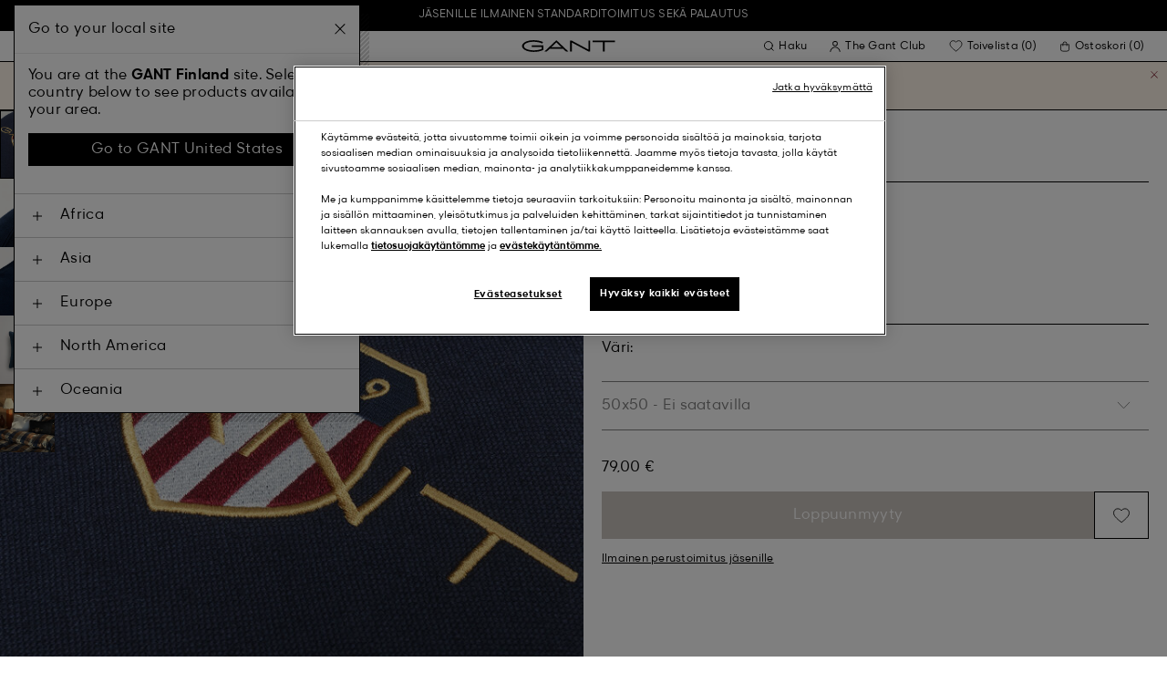

--- FILE ---
content_type: text/html;charset=UTF-8
request_url: https://www.gant.fi/archive-shield-%E2%80%91tyynynpaeaellinen-evening-blue/7325706410186.html
body_size: 45197
content:
<!DOCTYPE html>
<html lang="fi" dir="ltr" class="no-js">
<head>
<script>
window['GoogleAnalyticsObject'] = 'ga';
window['ga'] = window['ga'] || function() {
(window['ga'].q = window['ga'].q || []).push(arguments)
};
</script>



<link rel="preconnect" href="//cdn-eu.dynamicyield.com">
<link rel="preconnect" href="//st-eu.dynamicyield.com">
<link rel="preconnect" href="//rcom-eu.dynamicyield.com">
<link rel="dns-prefetch" href="//cdn-eu.dynamicyield.com">
<link rel="dns-prefetch" href="//st-eu.dynamicyield.com">
<link rel="dns-prefetch" href="//rcom-eu.dynamicyield.com">
<link rel="preconnect" href="https://googletagmanager.com/">
<link rel="preconnect" href="https://google-analytics.com/">
<link rel="dns-prefetch" href="https://googletagmanager.com/">
<link rel="dns-prefetch" href="https://google-analytics.com/">


    <link rel="dns-prefetch" hef="https://hello.myfonts.net">



    <link rel="modulepreload" href="/on/demandware.static/Sites-Gant-NORDIC-Site/-/fi_FI/v1767790445891/js/main.js"/>



<link rel="preload" href="/on/demandware.static/Sites-Gant-NORDIC-Site/-/default/dw06907013/fonts/GantModern-Regular.woff2" as="font" type="font/woff2" crossorigin>
<link rel="preload" href="/on/demandware.static/Sites-Gant-NORDIC-Site/-/default/dw58f02dc9/fonts/GantModern-Medium.woff2" as="font" type="font/woff2" crossorigin>
<link rel="preload" href="/on/demandware.static/Sites-Gant-NORDIC-Site/-/default/dw1e2c56bd/fonts/GantModern-Bold.woff2" as="font" type="font/woff2" crossorigin>
<link rel="preload" href="/on/demandware.static/Sites-Gant-NORDIC-Site/-/default/dw977578f9/fonts/GANTVarsitySans-Regular.woff2" as="font" type="font/woff2" crossorigin>
<link rel="preload" href="/on/demandware.static/Sites-Gant-NORDIC-Site/-/default/dw30b95053/fonts/GantSerif-MediumCondensed.woff2" as="font" type="font/woff2" crossorigin>












<script type="application/ld+json">
    {"@context":"https://schema.org","@type":"Organization","@id":"https://www.gant.fi","name":"GANT","url":"https://www.gant.fi","logo":"https://cdn-jura.gant.com/bundles/gantpage/svg/gant.svg?edda918ef7","sameAs":["https://www.facebook.com/gant","https://twitter.com/GANT1949","https://www.youtube.com/user/GANTvideos","https://en.wikipedia.org/wiki/Gant_(retailer)","https://www.instagram.com/gant/","https://www.wikidata.org/wiki/Q1493667"]}
</script>

<script>
    window.csrfEndpoint = "/on/demandware.store/Sites-Gant-NORDIC-Site/fi_FI/CSRF-Generate";
</script>




    <script src="https://js-de.sentry-cdn.com/6a03dcc277661292c55db05c69801975.min.js" crossorigin="anonymous"></script>
    <script>
            Sentry.onLoad(function() {
            Sentry.init({
                dsn: "https://6a03dcc277661292c55db05c69801975@o4509626399653893.ingest.de.sentry.io/4509875374325840",
                debug: false,
                environment: "production",
                attachStacktrace: true,
                release: "release_1934",               
                tracesSampleRate: 1
            });
            Sentry.lazyLoadIntegration("captureConsoleIntegration").then(
            (integration) => {
                Sentry.addIntegration(integration());
            },
            );
        });
    </script>


<meta charset="UTF-8" />

<meta http-equiv="x-ua-compatible" content="ie=edge" />
<meta name="mobile-web-app-capable" content="yes" />
<meta name="viewport" content="width=device-width, initial-scale=1" />


<link rel="apple-touch-icon" sizes="180x180" href="/on/demandware.static/Sites-Gant-NORDIC-Site/-/default/dw8928f96e/images/favicons/favicon.ico">
<link rel="icon" type="image/png" sizes="32x32" href="/on/demandware.static/Sites-Gant-NORDIC-Site/-/default/dwab1da323/images/favicons/favicon-32x32.png">
<link rel="icon" type="image/png" sizes="16x16" href="/on/demandware.static/Sites-Gant-NORDIC-Site/-/default/dw9d38a22b/images/favicons/favicon-16x16.png">
<link rel="mask-icon" type="icon" href="/on/demandware.static/Sites-Gant-NORDIC-Site/-/default/dw8928f96e/images/favicons/favicon.ico"> 
<link rel="icon" type="icon" href="/on/demandware.static/Sites-Gant-NORDIC-Site/-/default/dw8928f96e/images/favicons/favicon.ico">

<link rel="manifest" href="/on/demandware.static/Sites-Gant-NORDIC-Site/-/default/dwbcc655cd/images/favicons/site.webmanifest">
<meta name="msapplication-TileColor" content="#2b5797">
<meta name="theme-color" content="#ffffff">



<noscript>
  <style>
    .u-visible-with-nojs {
      opacity: 1!important;
      pointer-events: all!important;
    }

    .u-hidden-with-nojs {
      display: none!important;
    }

    .u-overflow-auto-nojs {
      overflow-x: auto!important;
    }

    .u-transform-none-nojs {
      transform: translate3d(0,0,0) scale(1) rotate(0) !important;
    }
  </style>
</noscript>

<style>
    @font-face {
        font-family: 'GANTVarsitySans';
        font-style: normal;
        font-weight: 400;
        font-display: swap;
        src: url('/on/demandware.static/Sites-Gant-NORDIC-Site/-/default/dw977578f9/fonts/GANTVarsitySans-Regular.woff2') format('woff2');
    }

    @font-face {
        font-family: 'GantModern';
        font-style: normal;
        font-weight: 400;
        font-display: swap;
        src: url('/on/demandware.static/Sites-Gant-NORDIC-Site/-/default/dw06907013/fonts/GantModern-Regular.woff2') format('woff2');
    }

    @font-face {
        font-family: 'GantModern';
        font-style: normal;
        font-weight: 500;
        font-display: swap;
        src: url('/on/demandware.static/Sites-Gant-NORDIC-Site/-/default/dw58f02dc9/fonts/GantModern-Medium.woff2') format('woff2');
    }

    @font-face {
        font-family: 'GantModern';
        font-style: normal;
        font-weight: 600;
        font-display: swap;
        src: url('/on/demandware.static/Sites-Gant-NORDIC-Site/-/default/dw1e2c56bd/fonts/GantModern-Bold.woff2') format('woff2');
    }

    @font-face {
        font-family: 'GantSerif';
        font-style: normal;
        font-weight: 400;
        font-display: swap;
        src: url('/on/demandware.static/Sites-Gant-NORDIC-Site/-/default/dw30b95053/fonts/GantSerif-MediumCondensed.woff2') format('woff2');
    }
</style>


    <link rel="stylesheet" href="/on/demandware.static/Sites-Gant-NORDIC-Site/-/fi_FI/v1767790445891/css/main.css" />











    <script src="/on/demandware.static/Sites-Gant-NORDIC-Site/-/fi_FI/v1767790445891/js/dynamic-yield.js"></script>

    <script js-hook-dy-reporting>
        window.DY = window.DY || {};
        window.dyReportURL="/on/demandware.store/Sites-Gant-NORDIC-Site/fi_FI/DynamicYield-Report";

        DY.recommendationContext = {"type":"PRODUCT","lng":"fi_FI","data":["7325706410186"]};

        DY.userActiveConsent = { accepted: getUserConsent() };
    </script>

    <script type="text/javascript" src="//cdn-eu.dynamicyield.com/api/9880587/api_dynamic.js"></script>
    <script type="text/javascript" src="//cdn-eu.dynamicyield.com/api/9880587/api_static.js"></script>







    <!-- OneTrust Cookies Consent Notice start -->
    
        <script async src="https://cdn.cookielaw.org/scripttemplates/otSDKStub.js" data-document-language="true" type="text/javascript" charset="UTF-8" data-domain-script="5e00e15c-b8d6-45a0-ac0f-d63110db486d"></script>
    

    <script type="text/javascript">
        function OptanonWrapper() {
            var eventName = 'cookies::oneTrustIsLoaded';
            if ( typeof window.CustomEvent === "function" ) {
                window.dispatchEvent(new CustomEvent(eventName));
            } else {
                var evt = document.createEvent('CustomEvent');
                evt.initCustomEvent(eventName, false, false, null);
            }
        }
    </script>
    <!-- OneTrust Cookies Consent Notice end -->






<meta property="og:type" content="product.item">

    

    

    

    

    

    

    

    

    

    

    
        <meta property="og:url" content="https://www.gant.fi/archive-shield-%E2%80%91tyynynpaeaellinen-evening-blue/7325706410186.html" />
    

    

    

    

    

    

    



    <meta property="og:title" content="Sites-Gant-NORDIC-Site" />


    <meta property="og:description" content="Lis&auml;&auml; kotiisi ripaus perinteist&auml; preppy-tyyli&auml;. T&auml;m&auml; tyynynp&auml;&auml;llinen on jokaisen GANT-fanin unelma. Sit&auml; koristaa aiemmista mallistoistamme uudelleen k&auml;ytt&ouml;&ouml;n otettu vaakunalogo, joka on kirjailtu tukevaan pellavasta ja puuvillasekoitteesta valmistettuun kankaaseen. Lis&auml;ksi tyynynp&auml;&auml;llisess&auml; on nahkainen logomerkki, piilovetoketju ja paksut terereunat. Sis&auml;tyyny on ostettava erikseen." />



    
    
        <meta property="og:image" content="https://www.gant.fi/on/demandware.static/-/Sites-gant-master/default/dw6bdcf09a/pim/202203/853093101/433/202203-853093101-433-detail-fv-1.jpg" />
        <meta name="thumbnail" content="https://www.gant.fi/on/demandware.static/-/Sites-gant-master/default/dw6bdcf09a/pim/202203/853093101/433/202203-853093101-433-detail-fv-1.jpg" />
    





    <script>
        window.dataLayer = window.dataLayer || [];
        dataLayer.push({
	"event": "productDetail",
	"ecommerce": {
		"currencyCode": "SEK",
		"detail": {
			"products": [
				{
					"name": "Archive Shield Cushion",
					"id": "853093101",
					"firstAvailableEAN": "undefined",
					"price": 79,
					"brand": "HOME",
					"category": "LIVING ROOM/CUSHIONS",
					"variant": "EVENING BLUE",
					"dimension7": "7325706410186",
					"dimension15": "7325706410186",
					"dimension2": 0,
					"dimension3": "stock FP",
					"dimension4": "false",
					"dimension23": "7325706410186-50x50",
					"list": "",
					"productSize": "50x50"
				}
			]
		}
	}
});
    </script>





















    





































































































    <!-- Google Tag Manager -->
    <script js-hook-gtm>(function(w,d,s,l,i){w[l]=w[l]||[];w[l].push({'gtm.start':
        new Date().getTime(),event:'gtm.js'});var f=d.getElementsByTagName(s)[0],
        j=d.createElement(s),dl=l!='dataLayer'?'&l='+l:'';j.async=true;j.src=
        'https://www.googletagmanager.com/gtm.js?id='+i+dl;f.parentNode.insertBefore(j,f);
        })(window,document,'script','dataLayer','GTM-T2ZZV3T');</script>
    <!-- End Google Tag Manager -->
    
    <script>
        window.dataLayer = window.dataLayer || [];
        window.gtmData =
        {
	"pageType": "product",
	"loginStatus": "FALSE",
	"contentBreadcrumb": []
};
        dataLayer.push(window.gtmData);
    </script>


    


    









    <meta name="google-site-verification" content="9e1KGjq5wT_d0-o_uIZ_uQT1dwk2faJkI0hiDOGxh_Y" />



    
        <title>
            Sites-Gant-NORDIC-Site
        </title>
    

    <meta name="description" content=""/>

    
    

    




    <link rel="canonical" href="/archive-shield-%E2%80%91tyynynpaeaellinen-evening-blue/7325706410186.html"/>

    
    

    

    
        <link rel="alternate" hreflang="de-de" href="https://www.gant.de/archive-shield-kissenhuelle-evening-blue/7325706410186.html">
    
        <link rel="alternate" hreflang="de-at" href="https://at.gant.com/archive-shield-kissenhuelle-evening-blue/7325706410186.html">
    
        <link rel="alternate" hreflang="de-ch" href="https://www.gant.ch/archive-shield-kissenhuelle-evening-blue/7325706410186.html">
    
        <link rel="alternate" hreflang="zh-cn" href="https://www.gant.cn/7325706410186.html">
    
        <link rel="alternate" hreflang="en-us" href="https://gant.com/archive-shield-cushion-evening-blue/7325706410186.html">
    
        <link rel="alternate" hreflang="en-gb" href="https://www.gant.co.uk/archive-shield-cushion-evening-blue/7325706410186.html">
    
        <link rel="alternate" hreflang="en-gb" href="https://www.gant.co.uk/archive-shield-cushion-evening-blue/7325706410186.html">
    
        <link rel="alternate" hreflang="sv-se" href="https://www.gant.se/archive-shield-kuddfodral-evening-blue/7325706410186.html">
    
        <link rel="alternate" hreflang="nl-nl" href="https://www.gant.nl/archive-shield-kussenhoes-evening-blue/7325706410186.html">
    
        <link rel="alternate" hreflang="fr-fr" href="https://www.gant.fr/housse-de-coussin-archive-shield-evening-blue/7325706410186.html">
    
        <link rel="alternate" hreflang="fi-fi" href="https://www.gant.fi/archive-shield-%E2%80%91tyynynpaeaellinen-evening-blue/7325706410186.html">
    
        <link rel="alternate" hreflang="da-dk" href="https://www.gant.dk/archive-shield-pude-evening-blue/7325706410186.html">
    
        <link rel="alternate" hreflang="it-it" href="https://www.gant.it/copricuscino-archive-shield-evening-blue/7325706410186.html">
    
        <link rel="alternate" hreflang="es-es" href="https://www.gant.es/coj%C3%ADn-archive-shield-evening-blue/7325706410186.html">
    
        <link rel="alternate" hreflang="pt-pt" href="https://www.gant.pt/almofada-archive-shield-evening-blue/7325706410186.html">
    
        <link rel="alternate" hreflang="fr-be" href="https://www.gant.be/fr_be/housse-de-coussin-archive-shield-evening-blue/7325706410186.html">
    
        <link rel="alternate" hreflang="nl-be" href="https://www.gant.be//archive-shield-kussenhoes-evening-blue/7325706410186.html">
    






    <script src="https://gantde.app.baqend.com/v1/speedkit/install.js?d=production" async crossorigin="anonymous"></script>




    


    <script>
        window.dataLayer = window.dataLayer || [];
        dataLayer.push({
	"event": "sync_cart",
	"ecommerce": {
		"currencyCode": "EUR",
		"cart_details": {
			"products": "undefined"
		}
	},
	"cartValue": "undefined"
});
    </script>


    <script>
        window.dataLayer = window.dataLayer || [];
        dataLayer.push({
	"event": "identify_user",
	"user_properties": {
		"hashedEmail": "undefined",
		"crmId": "undefined"
	}
});
    </script>




<script type="text/javascript">//<!--
/* <![CDATA[ (head-active_data.js) */
var dw = (window.dw || {});
dw.ac = {
    _analytics: null,
    _events: [],
    _category: "",
    _searchData: "",
    _anact: "",
    _anact_nohit_tag: "",
    _analytics_enabled: "true",
    _timeZone: "Europe/Stockholm",
    _capture: function(configs) {
        if (Object.prototype.toString.call(configs) === "[object Array]") {
            configs.forEach(captureObject);
            return;
        }
        dw.ac._events.push(configs);
    },
	capture: function() { 
		dw.ac._capture(arguments);
		// send to CQ as well:
		if (window.CQuotient) {
			window.CQuotient.trackEventsFromAC(arguments);
		}
	},
    EV_PRD_SEARCHHIT: "searchhit",
    EV_PRD_DETAIL: "detail",
    EV_PRD_RECOMMENDATION: "recommendation",
    EV_PRD_SETPRODUCT: "setproduct",
    applyContext: function(context) {
        if (typeof context === "object" && context.hasOwnProperty("category")) {
        	dw.ac._category = context.category;
        }
        if (typeof context === "object" && context.hasOwnProperty("searchData")) {
        	dw.ac._searchData = context.searchData;
        }
    },
    setDWAnalytics: function(analytics) {
        dw.ac._analytics = analytics;
    },
    eventsIsEmpty: function() {
        return 0 == dw.ac._events.length;
    }
};
/* ]]> */
// -->
</script>
<script type="text/javascript">//<!--
/* <![CDATA[ (head-cquotient.js) */
var CQuotient = window.CQuotient = {};
CQuotient.clientId = 'bfln-Gant-NORDIC';
CQuotient.realm = 'BFLN';
CQuotient.siteId = 'Gant-NORDIC';
CQuotient.instanceType = 'prd';
CQuotient.locale = 'fi_FI';
CQuotient.fbPixelId = '__UNKNOWN__';
CQuotient.activities = [];
CQuotient.cqcid='';
CQuotient.cquid='';
CQuotient.cqeid='';
CQuotient.cqlid='';
CQuotient.apiHost='api.cquotient.com';
/* Turn this on to test against Staging Einstein */
/* CQuotient.useTest= true; */
CQuotient.useTest = ('true' === 'false');
CQuotient.initFromCookies = function () {
	var ca = document.cookie.split(';');
	for(var i=0;i < ca.length;i++) {
	  var c = ca[i];
	  while (c.charAt(0)==' ') c = c.substring(1,c.length);
	  if (c.indexOf('cqcid=') == 0) {
		CQuotient.cqcid=c.substring('cqcid='.length,c.length);
	  } else if (c.indexOf('cquid=') == 0) {
		  var value = c.substring('cquid='.length,c.length);
		  if (value) {
		  	var split_value = value.split("|", 3);
		  	if (split_value.length > 0) {
			  CQuotient.cquid=split_value[0];
		  	}
		  	if (split_value.length > 1) {
			  CQuotient.cqeid=split_value[1];
		  	}
		  	if (split_value.length > 2) {
			  CQuotient.cqlid=split_value[2];
		  	}
		  }
	  }
	}
}
CQuotient.getCQCookieId = function () {
	if(window.CQuotient.cqcid == '')
		window.CQuotient.initFromCookies();
	return window.CQuotient.cqcid;
};
CQuotient.getCQUserId = function () {
	if(window.CQuotient.cquid == '')
		window.CQuotient.initFromCookies();
	return window.CQuotient.cquid;
};
CQuotient.getCQHashedEmail = function () {
	if(window.CQuotient.cqeid == '')
		window.CQuotient.initFromCookies();
	return window.CQuotient.cqeid;
};
CQuotient.getCQHashedLogin = function () {
	if(window.CQuotient.cqlid == '')
		window.CQuotient.initFromCookies();
	return window.CQuotient.cqlid;
};
CQuotient.trackEventsFromAC = function (/* Object or Array */ events) {
try {
	if (Object.prototype.toString.call(events) === "[object Array]") {
		events.forEach(_trackASingleCQEvent);
	} else {
		CQuotient._trackASingleCQEvent(events);
	}
} catch(err) {}
};
CQuotient._trackASingleCQEvent = function ( /* Object */ event) {
	if (event && event.id) {
		if (event.type === dw.ac.EV_PRD_DETAIL) {
			CQuotient.trackViewProduct( {id:'', alt_id: event.id, type: 'raw_sku'} );
		} // not handling the other dw.ac.* events currently
	}
};
CQuotient.trackViewProduct = function(/* Object */ cqParamData){
	var cq_params = {};
	cq_params.cookieId = CQuotient.getCQCookieId();
	cq_params.userId = CQuotient.getCQUserId();
	cq_params.emailId = CQuotient.getCQHashedEmail();
	cq_params.loginId = CQuotient.getCQHashedLogin();
	cq_params.product = cqParamData.product;
	cq_params.realm = cqParamData.realm;
	cq_params.siteId = cqParamData.siteId;
	cq_params.instanceType = cqParamData.instanceType;
	cq_params.locale = CQuotient.locale;
	
	if(CQuotient.sendActivity) {
		CQuotient.sendActivity(CQuotient.clientId, 'viewProduct', cq_params);
	} else {
		CQuotient.activities.push({activityType: 'viewProduct', parameters: cq_params});
	}
};
/* ]]> */
// -->
</script>
<!-- Demandware Apple Pay -->

<style type="text/css">ISAPPLEPAY{display:inline}.dw-apple-pay-button,.dw-apple-pay-button:hover,.dw-apple-pay-button:active{background-color:black;background-image:-webkit-named-image(apple-pay-logo-white);background-position:50% 50%;background-repeat:no-repeat;background-size:75% 60%;border-radius:5px;border:1px solid black;box-sizing:border-box;margin:5px auto;min-height:30px;min-width:100px;padding:0}
.dw-apple-pay-button:after{content:'Apple Pay';visibility:hidden}.dw-apple-pay-button.dw-apple-pay-logo-white{background-color:white;border-color:white;background-image:-webkit-named-image(apple-pay-logo-black);color:black}.dw-apple-pay-button.dw-apple-pay-logo-white.dw-apple-pay-border{border-color:black}</style>

</head>
<body
class="page--pdp"
data-currency-code="EUR"

data-action="Product-Show"
data-querystring="pid=7325706410186"
>
<a class="u-sr-only" href="#content">Siirry p&auml;&auml;sis&auml;lt&ouml;&ouml;n</a>


    <!-- Google Tag Manager (noscript) -->
    <noscript><iframe src="https://www.googletagmanager.com/ns.html?id=GTM-T2ZZV3T" class="u-gtm-noscript"></iframe></noscript>
    <!-- End Google Tag Manager (noscript) -->








<header
    class="c-header"
    js-hook-header
>
    <div
    js-hook-usp-banner
    data-position="0"
    class="c-usp-banner"
    js-hook-inview
    data-inview-threshold="0.3"
    data-inview-trigger="gtm::view-promotion"
    data-inview-persistent="false"
    data-gtm-component-name="USP Banner"
    style=color:#FFFFFF;background-color:#000000;
>
    <div class="o-container">
        <ul>
<li><center><a a data-gtm-name-id="FREE SHIPPING AND FREE RETURNS FOR MEMBERS" href="https://www.gant.fi/register"><span>Jäsenille ilmainen standarditoimitus sekä palautus</span></a></center></li>
</ul>
    </div>
</div>




    <div class="o-container header__container" js-hook-header-container>
        <div class="header__row" >

            <div class="header__helper header__helper--left">
                <div class="c-navigation">
    






























































































    <nav
    class="c-mega-menu c-desktop-navigation"
    id="modal-mega-menu"
    data-modal-auto-focus="false"
    data-modal-close-all-others="true"
    data-modal-no-body-class="true"
    js-hook-modal
    js-hook-mega-menu>
    <ul class="mega-menu__nav" role="menu">
        
            
                
            
                
                    <li class="mega-menu__item" role="menuitem" js-hook-mega-menu-item>
                        
                        

                        
                            



<a class="c-button mega-menu__link has-children" tabindex="0"

href="/miehet" js-hook-mega-menu-link aria-expanded=false aria-haspopup=true aria-controls=desktopmen data-gtm-placement-name="top navigation" data-category-id=men data-gtm-name="Miehet" data-gtm-page-id="men" data-gtm-name-id="men"


>



<span class="button__label">Miehet</span>




</a>


                                <div
                                    id="desktop-men"
                                    role="menu"
                                    class="c-flyout-menu mega-menu__flyout"
                                    aria-labelledby="menu-item-1"
                                    aria-hidden="true"
                                    js-hook-flyout-menu
                                >
                                    

                                


<div class="o-grid flyout-menu__content">
    

        
        

        
            
        

        <div class="o-col flyout-menu__list flyout-menu__list--first">
            
                
            
                
                    <div class="flyout-menu__list-item flyout-menu__list-item--first">
                        <strong class="flyout-menu__title">
                            
                                



<a class="c-button flyout-menu__list-item-link flyout-menu__title-link" tabindex="0"

href="/miesten/uutuudet" js-hook-gtm-click-component data-gtm-placement-name="top navigation" data-gtm-name="Uutuudet" data-gtm-page-id="mens-new-arrivals" data-gtm-name-id="mens-new-arrivals"


>



<span class="button__label">Uutuudet</span>




</a>

                            
                        </strong>
                        
                    </div>
                
            
                
            
                
            
                
            
                
            
                
            
                
            
                
            
                
            
                
            
                
            
        </div>
    

        
        

        

        <div class="o-col flyout-menu__list">
            
                
                    <div class="flyout-menu__list-item">
                        <strong class="flyout-menu__title">
                            
                                



<a class="c-button flyout-menu__list-item-link flyout-menu__title-link" tabindex="0"

href="/miesten/vaatteet" js-hook-gtm-click-component data-gtm-placement-name="top navigation" data-gtm-name="Vaatteet" data-gtm-page-id="mens-clothing" data-gtm-name-id="mens-clothing"


>



<span class="button__label">Vaatteet</span>




</a>

                            
                        </strong>
                        
                            
                            
    
        



<a class="c-button flyout-menu__list-item-link" tabindex="0"

href="/miesten/vaatteet/paidat" js-hook-gtm-click-component data-gtm-placement-name="top navigation" data-gtm-name="Paidat" data-gtm-page-id="mens-shirts" data-gtm-name-id="mens-shirts"


>



<span class="button__label">Paidat</span>




</a>

    

    
        



<a class="c-button flyout-menu__list-item-link" tabindex="0"

href="/miesten/vaatteet/pikeepaidat" js-hook-gtm-click-component data-gtm-placement-name="top navigation" data-gtm-name="Pikeepaidat" data-gtm-page-id="mens-poloshirts" data-gtm-name-id="mens-poloshirts"


>



<span class="button__label">Pikeepaidat</span>




</a>

    

    
        



<a class="c-button flyout-menu__list-item-link" tabindex="0"

href="/miesten/vaatteet/t-paidat" js-hook-gtm-click-component data-gtm-placement-name="top navigation" data-gtm-name="T-paidat" data-gtm-page-id="mens-t-shirts" data-gtm-name-id="mens-t-shirts"


>



<span class="button__label">T-paidat</span>




</a>

    

    
        



<a class="c-button flyout-menu__list-item-link" tabindex="0"

href="/miesten/vaatteet/rugbypaidat" js-hook-gtm-click-component data-gtm-placement-name="top navigation" data-gtm-name="Rugbypaidat" data-gtm-page-id="mens-ruggers" data-gtm-name-id="mens-ruggers"


>



<span class="button__label">Rugbypaidat</span>




</a>

    

    
        



<a class="c-button flyout-menu__list-item-link" tabindex="0"

href="/miesten/vaatteet/hupparit-collegepaidat" js-hook-gtm-click-component data-gtm-placement-name="top navigation" data-gtm-name="Hupparit & Collegepaidat" data-gtm-page-id="mens-sweatshirts-hoodies" data-gtm-name-id="mens-sweatshirts-hoodies"


>



<span class="button__label">Hupparit & Collegepaidat</span>




</a>

    

    
        



<a class="c-button flyout-menu__list-item-link" tabindex="0"

href="/miesten/vaatteet/neuleet" js-hook-gtm-click-component data-gtm-placement-name="top navigation" data-gtm-name="Neuleet" data-gtm-page-id="mens-knitwear" data-gtm-name-id="mens-knitwear"


>



<span class="button__label">Neuleet</span>




</a>

    

    
        



<a class="c-button flyout-menu__list-item-link" tabindex="0"

href="/miesten/vaatteet/halfzip" js-hook-gtm-click-component data-gtm-placement-name="top navigation" data-gtm-name="Half-Zip Neuleisiin" data-gtm-page-id="mens-halfzip" data-gtm-name-id="mens-halfzip"


>



<span class="button__label">Half-Zip Neuleisiin</span>




</a>

    

    
        



<a class="c-button flyout-menu__list-item-link" tabindex="0"

href="/miesten/vaatteet/takit-paallystakit" js-hook-gtm-click-component data-gtm-placement-name="top navigation" data-gtm-name="Takit" data-gtm-page-id="mens-jackets-coats" data-gtm-name-id="mens-jackets-coats"


>



<span class="button__label">Takit</span>




</a>

    

    
        



<a class="c-button flyout-menu__list-item-link" tabindex="0"

href="/miesten/vaatteet/housut" js-hook-gtm-click-component data-gtm-placement-name="top navigation" data-gtm-name="Housut" data-gtm-page-id="mens-pants" data-gtm-name-id="mens-pants"


>



<span class="button__label">Housut</span>




</a>

    

    
        



<a class="c-button flyout-menu__list-item-link" tabindex="0"

href="/miesten/vaatteet/farkut" js-hook-gtm-click-component data-gtm-placement-name="top navigation" data-gtm-name="Farkut" data-gtm-page-id="mens-jeans" data-gtm-name-id="mens-jeans"


>



<span class="button__label">Farkut</span>




</a>

    

    

    

    
        



<a class="c-button flyout-menu__list-item-link" tabindex="0"

href="/miesten/vaatteet/bleiserit" js-hook-gtm-click-component data-gtm-placement-name="top navigation" data-gtm-name="Bleiserit" data-gtm-page-id="mens-blazers" data-gtm-name-id="mens-blazers"


>



<span class="button__label">Bleiserit</span>




</a>

    

    
        



<a class="c-button flyout-menu__list-item-link" tabindex="0"

href="/miesten/vaatteet/pyjamat-aamutakit" js-hook-gtm-click-component data-gtm-placement-name="top navigation" data-gtm-name="Pyjamat" data-gtm-page-id="mens-pyjamas" data-gtm-name-id="mens-pyjamas"


>



<span class="button__label">Pyjamat</span>




</a>

    

    
        



<a class="c-button flyout-menu__list-item-link" tabindex="0"

href="/miesten/vaatteet/sukat" js-hook-gtm-click-component data-gtm-placement-name="top navigation" data-gtm-name="Sukat" data-gtm-page-id="mens-socks" data-gtm-name-id="mens-socks"


>



<span class="button__label">Sukat</span>




</a>

    

    
        



<a class="c-button flyout-menu__list-item-link" tabindex="0"

href="/miesten/vaatteet/alusvaatteet" js-hook-gtm-click-component data-gtm-placement-name="top navigation" data-gtm-name="Alusvaatteet" data-gtm-page-id="mens-underwear" data-gtm-name-id="mens-underwear"


>



<span class="button__label">Alusvaatteet</span>




</a>

    


                        
                    </div>
                
            
        </div>
    

        
        

        

        <div class="o-col flyout-menu__list">
            
                
                    <div class="flyout-menu__list-item">
                        <strong class="flyout-menu__title">
                            
                                



<a class="c-button flyout-menu__list-item-link flyout-menu__title-link" tabindex="0"

href="/miesten/asusteet" js-hook-gtm-click-component data-gtm-placement-name="top navigation" data-gtm-name="Asusteet" data-gtm-page-id="mens-accessories" data-gtm-name-id="mens-accessories"


>



<span class="button__label">Asusteet</span>




</a>

                            
                        </strong>
                        
                            
                            
    
        



<a class="c-button flyout-menu__list-item-link" tabindex="0"

href="/miesten/asusteet/aurinkolasit" js-hook-gtm-click-component data-gtm-placement-name="top navigation" data-gtm-name="Aurinkolasit" data-gtm-page-id="mens-sunglasses" data-gtm-name-id="mens-sunglasses"


>



<span class="button__label">Aurinkolasit</span>




</a>

    

    
        



<a class="c-button flyout-menu__list-item-link" tabindex="0"

href="/miesten/asusteet/tuoksu" js-hook-gtm-click-component data-gtm-placement-name="top navigation" data-gtm-name="Tuoksut" data-gtm-page-id="mens-fragrance" data-gtm-name-id="mens-fragrance"


>



<span class="button__label">Tuoksut</span>




</a>

    

    
        



<a class="c-button flyout-menu__list-item-link" tabindex="0"

href="/miesten/asusteet/kellot" js-hook-gtm-click-component data-gtm-placement-name="top navigation" data-gtm-name="Kellot" data-gtm-page-id="mens-watches" data-gtm-name-id="mens-watches"


>



<span class="button__label">Kellot</span>




</a>

    

    
        



<a class="c-button flyout-menu__list-item-link" tabindex="0"

href="/miesten/asusteet/lippikset" js-hook-gtm-click-component data-gtm-placement-name="top navigation" data-gtm-name="Lippalakit" data-gtm-page-id="mens-beanies-caps" data-gtm-name-id="mens-beanies-caps"


>



<span class="button__label">Lippalakit</span>




</a>

    

    
        



<a class="c-button flyout-menu__list-item-link" tabindex="0"

href="/miesten/asusteet/pipot" js-hook-gtm-click-component data-gtm-placement-name="top navigation" data-gtm-name="Pipot" data-gtm-page-id="mens-beanies" data-gtm-name-id="mens-beanies"


>



<span class="button__label">Pipot</span>




</a>

    

    
        



<a class="c-button flyout-menu__list-item-link" tabindex="0"

href="/miesten/asusteet/kasineet" js-hook-gtm-click-component data-gtm-placement-name="top navigation" data-gtm-name="Käsineet" data-gtm-page-id="mens-gloves" data-gtm-name-id="mens-gloves"


>



<span class="button__label">Käsineet</span>




</a>

    

    
        



<a class="c-button flyout-menu__list-item-link" tabindex="0"

href="/miesten/asusteet/huivit" js-hook-gtm-click-component data-gtm-placement-name="top navigation" data-gtm-name="Huivit" data-gtm-page-id="mens-scarves" data-gtm-name-id="mens-scarves"


>



<span class="button__label">Huivit</span>




</a>

    

    
        



<a class="c-button flyout-menu__list-item-link" tabindex="0"

href="/miesten/asusteet/vyot" js-hook-gtm-click-component data-gtm-placement-name="top navigation" data-gtm-name="Vyöt" data-gtm-page-id="mens-belts" data-gtm-name-id="mens-belts"


>



<span class="button__label">Vyöt</span>




</a>

    

    
        



<a class="c-button flyout-menu__list-item-link" tabindex="0"

href="/miesten/asusteet/laukut" js-hook-gtm-click-component data-gtm-placement-name="top navigation" data-gtm-name="Laukut" data-gtm-page-id="mens-bags" data-gtm-name-id="mens-bags"


>



<span class="button__label">Laukut</span>




</a>

    

    
        



<a class="c-button flyout-menu__list-item-link" tabindex="0"

href="/miesten/asusteet/solmiot" js-hook-gtm-click-component data-gtm-placement-name="top navigation" data-gtm-name="Solmiot" data-gtm-page-id="mens-ties" data-gtm-name-id="mens-ties"


>



<span class="button__label">Solmiot</span>




</a>

    


                        
                    </div>
                
            
        </div>
    

        
        

        

        <div class="o-col flyout-menu__list">
            
                
                    <div class="flyout-menu__list-item">
                        <strong class="flyout-menu__title">
                            
                                



<a class="c-button flyout-menu__list-item-link flyout-menu__title-link" tabindex="0"

href="/miesten/kengat" js-hook-gtm-click-component data-gtm-placement-name="top navigation" data-gtm-name="Kengät" data-gtm-page-id="mens-shoes" data-gtm-name-id="mens-shoes"


>



<span class="button__label">Kengät</span>




</a>

                            
                        </strong>
                        
                            
                            
    
        



<a class="c-button flyout-menu__list-item-link" tabindex="0"

href="/miesten/kengat/nilkkurit" js-hook-gtm-click-component data-gtm-placement-name="top navigation" data-gtm-name="Nilkkurit" data-gtm-page-id="mens-boots" data-gtm-name-id="mens-boots"


>



<span class="button__label">Nilkkurit</span>




</a>

    

    
        



<a class="c-button flyout-menu__list-item-link" tabindex="0"

href="/miesten/kengat/tennarit" js-hook-gtm-click-component data-gtm-placement-name="top navigation" data-gtm-name="Tennarit" data-gtm-page-id="mens-sneakers" data-gtm-name-id="mens-sneakers"


>



<span class="button__label">Tennarit</span>




</a>

    

    
        



<a class="c-button flyout-menu__list-item-link" tabindex="0"

href="/miesten/kengat/loaferit" js-hook-gtm-click-component data-gtm-placement-name="top navigation" data-gtm-name="Loafersit" data-gtm-page-id="mens-loafers" data-gtm-name-id="mens-loafers"


>



<span class="button__label">Loafersit</span>




</a>

    

    


                        
                    </div>
                
            
        </div>
    
    
        <div class="u-visible-up--md o-col navigation__content-asset u-flex" data-position="0" data-gtm-component-name="Image on Navigation" >
            


        </div>
    
</div>

                            </div>

                        

                    </li>
                
            
                
                    <li class="mega-menu__item" role="menuitem" js-hook-mega-menu-item>
                        
                        

                        
                            



<a class="c-button mega-menu__link has-children" tabindex="0"

href="/naiset" js-hook-mega-menu-link aria-expanded=false aria-haspopup=true aria-controls=desktopwomen data-gtm-placement-name="top navigation" data-category-id=women data-gtm-name="Naiset" data-gtm-page-id="women" data-gtm-name-id="women"


>



<span class="button__label">Naiset</span>




</a>


                                <div
                                    id="desktop-women"
                                    role="menu"
                                    class="c-flyout-menu mega-menu__flyout"
                                    aria-labelledby="menu-item-2"
                                    aria-hidden="true"
                                    js-hook-flyout-menu
                                >
                                    

                                


<div class="o-grid flyout-menu__content">
    

        
        

        
            
        

        <div class="o-col flyout-menu__list flyout-menu__list--first">
            
                
            
                
                    <div class="flyout-menu__list-item flyout-menu__list-item--first">
                        <strong class="flyout-menu__title">
                            
                                



<a class="c-button flyout-menu__list-item-link flyout-menu__title-link" tabindex="0"

href="/naisten/uutuudet" js-hook-gtm-click-component data-gtm-placement-name="top navigation" data-gtm-name="Uutuudet" data-gtm-page-id="womens-new-arrivals" data-gtm-name-id="womens-new-arrivals"


>



<span class="button__label">Uutuudet</span>




</a>

                            
                        </strong>
                        
                    </div>
                
            
                
            
                
            
                
            
                
            
                
            
                
            
                
            
                
            
                
            
                
            
                
            
                
            
        </div>
    

        
        

        

        <div class="o-col flyout-menu__list">
            
                
                    <div class="flyout-menu__list-item">
                        <strong class="flyout-menu__title">
                            
                                



<a class="c-button flyout-menu__list-item-link flyout-menu__title-link" tabindex="0"

href="/naisten/vaatteet" js-hook-gtm-click-component data-gtm-placement-name="top navigation" data-gtm-name="Vaatteet" data-gtm-page-id="womens-clothing" data-gtm-name-id="womens-clothing"


>



<span class="button__label">Vaatteet</span>




</a>

                            
                        </strong>
                        
                            
                            
    
        



<a class="c-button flyout-menu__list-item-link" tabindex="0"

href="/naisten/vaatteet/paidat" js-hook-gtm-click-component data-gtm-placement-name="top navigation" data-gtm-name="Paidat" data-gtm-page-id="womens-shirts" data-gtm-name-id="womens-shirts"


>



<span class="button__label">Paidat</span>




</a>

    

    
        



<a class="c-button flyout-menu__list-item-link" tabindex="0"

href="/naisten/vaatteet/pikeepaidat" js-hook-gtm-click-component data-gtm-placement-name="top navigation" data-gtm-name="Pikeepaidat" data-gtm-page-id="womens-polos" data-gtm-name-id="womens-polos"


>



<span class="button__label">Pikeepaidat</span>




</a>

    

    
        



<a class="c-button flyout-menu__list-item-link" tabindex="0"

href="/naisten/vaatteet/t-paidat-topit" js-hook-gtm-click-component data-gtm-placement-name="top navigation" data-gtm-name="T-paidat & Topit" data-gtm-page-id="womens-t-shirts-tops" data-gtm-name-id="womens-t-shirts-tops"


>



<span class="button__label">T-paidat & Topit</span>




</a>

    

    
        



<a class="c-button flyout-menu__list-item-link" tabindex="0"

href="/naisten/vaatteet/hupparit-collegepaidat" js-hook-gtm-click-component data-gtm-placement-name="top navigation" data-gtm-name="Hupparit & Collegepaidat" data-gtm-page-id="womens-sweatshirts-hoodies" data-gtm-name-id="womens-sweatshirts-hoodies"


>



<span class="button__label">Hupparit & Collegepaidat</span>




</a>

    

    
        



<a class="c-button flyout-menu__list-item-link" tabindex="0"

href="/naisten/vaatteet/neuleet" js-hook-gtm-click-component data-gtm-placement-name="top navigation" data-gtm-name="Neuleet" data-gtm-page-id="womens-knitwear" data-gtm-name-id="womens-knitwear"


>



<span class="button__label">Neuleet</span>




</a>

    

    
        



<a class="c-button flyout-menu__list-item-link" tabindex="0"

href="/naisten/vaatteet/takit-paallystakit" js-hook-gtm-click-component data-gtm-placement-name="top navigation" data-gtm-name="Takit" data-gtm-page-id="womens-jackets-coats" data-gtm-name-id="womens-jackets-coats"


>



<span class="button__label">Takit</span>




</a>

    

    
        



<a class="c-button flyout-menu__list-item-link" tabindex="0"

href="/naisten/vaatteet/mekot" js-hook-gtm-click-component data-gtm-placement-name="top navigation" data-gtm-name="Mekot" data-gtm-page-id="womens-dresses" data-gtm-name-id="womens-dresses"


>



<span class="button__label">Mekot</span>




</a>

    

    
        



<a class="c-button flyout-menu__list-item-link" tabindex="0"

href="/naisten/vaatteet/hameet" js-hook-gtm-click-component data-gtm-placement-name="top navigation" data-gtm-name="Hameet" data-gtm-page-id="womens-skirts" data-gtm-name-id="womens-skirts"


>



<span class="button__label">Hameet</span>




</a>

    

    

    

    
        



<a class="c-button flyout-menu__list-item-link" tabindex="0"

href="/naisten/vaatteet/housut" js-hook-gtm-click-component data-gtm-placement-name="top navigation" data-gtm-name="Housut" data-gtm-page-id="womens-trousers" data-gtm-name-id="womens-trousers"


>



<span class="button__label">Housut</span>




</a>

    

    

    
        



<a class="c-button flyout-menu__list-item-link" tabindex="0"

href="/naisten/vaatteet/farkut" js-hook-gtm-click-component data-gtm-placement-name="top navigation" data-gtm-name="Farkut" data-gtm-page-id="womens-jeans" data-gtm-name-id="womens-jeans"


>



<span class="button__label">Farkut</span>




</a>

    

    
        



<a class="c-button flyout-menu__list-item-link" tabindex="0"

href="/naisten/vaatteet/halfzip" js-hook-gtm-click-component data-gtm-placement-name="top navigation" data-gtm-name="Half-Zip Neuleet" data-gtm-page-id="womens-halfzip" data-gtm-name-id="womens-halfzip"


>



<span class="button__label">Half-Zip Neuleet</span>




</a>

    

    
        



<a class="c-button flyout-menu__list-item-link" tabindex="0"

href="/naisten/vaatteet/bleiserit" js-hook-gtm-click-component data-gtm-placement-name="top navigation" data-gtm-name="Bleiserit" data-gtm-page-id="womens-blazers" data-gtm-name-id="womens-blazers"


>



<span class="button__label">Bleiserit</span>




</a>

    

    
        



<a class="c-button flyout-menu__list-item-link" tabindex="0"

href="/naisten/vaatteet/sukat" js-hook-gtm-click-component data-gtm-placement-name="top navigation" data-gtm-name="Sukat" data-gtm-page-id="womens-socks" data-gtm-name-id="womens-socks"


>



<span class="button__label">Sukat</span>




</a>

    

    


                        
                    </div>
                
            
        </div>
    

        
        

        

        <div class="o-col flyout-menu__list">
            
                
                    <div class="flyout-menu__list-item">
                        <strong class="flyout-menu__title">
                            
                                



<a class="c-button flyout-menu__list-item-link flyout-menu__title-link" tabindex="0"

href="/naisten/asusteet" js-hook-gtm-click-component data-gtm-placement-name="top navigation" data-gtm-name="Asusteet" data-gtm-page-id="womens-accessories" data-gtm-name-id="womens-accessories"


>



<span class="button__label">Asusteet</span>




</a>

                            
                        </strong>
                        
                            
                            
    
        



<a class="c-button flyout-menu__list-item-link" tabindex="0"

href="/naisten/asusteet/tuoksu" js-hook-gtm-click-component data-gtm-placement-name="top navigation" data-gtm-name="Tuoksu" data-gtm-page-id="womens-fragrance" data-gtm-name-id="womens-fragrance"


>



<span class="button__label">Tuoksu</span>




</a>

    

    
        



<a class="c-button flyout-menu__list-item-link" tabindex="0"

href="/naisten/asusteet/aurinkolasit" js-hook-gtm-click-component data-gtm-placement-name="top navigation" data-gtm-name="Aurinkolasit" data-gtm-page-id="womens-sunglasses" data-gtm-name-id="womens-sunglasses"


>



<span class="button__label">Aurinkolasit</span>




</a>

    

    
        



<a class="c-button flyout-menu__list-item-link" tabindex="0"

href="/naisten/asusteet/kellot" js-hook-gtm-click-component data-gtm-placement-name="top navigation" data-gtm-name="Kellot" data-gtm-page-id="womens-watches" data-gtm-name-id="womens-watches"


>



<span class="button__label">Kellot</span>




</a>

    

    
        



<a class="c-button flyout-menu__list-item-link" tabindex="0"

href="/naisten/asusteet/pipot-lippalakit" js-hook-gtm-click-component data-gtm-placement-name="top navigation" data-gtm-name="Pipot" data-gtm-page-id="womens-beanies-caps" data-gtm-name-id="womens-beanies-caps"


>



<span class="button__label">Pipot</span>




</a>

    

    
        



<a class="c-button flyout-menu__list-item-link" tabindex="0"

href="/naisten/asusteet/kasineet" js-hook-gtm-click-component data-gtm-placement-name="top navigation" data-gtm-name="Käsineet" data-gtm-page-id="womens-gloves" data-gtm-name-id="womens-gloves"


>



<span class="button__label">Käsineet</span>




</a>

    

    
        



<a class="c-button flyout-menu__list-item-link" tabindex="0"

href="/naisten/asusteet/huivit" js-hook-gtm-click-component data-gtm-placement-name="top navigation" data-gtm-name="Huivit" data-gtm-page-id="womens-scarves" data-gtm-name-id="womens-scarves"


>



<span class="button__label">Huivit</span>




</a>

    

    
        



<a class="c-button flyout-menu__list-item-link" tabindex="0"

href="/naisten/asusteet/laukut" js-hook-gtm-click-component data-gtm-placement-name="top navigation" data-gtm-name="Laukut" data-gtm-page-id="womens-bags" data-gtm-name-id="womens-bags"


>



<span class="button__label">Laukut</span>




</a>

    

    
        



<a class="c-button flyout-menu__list-item-link" tabindex="0"

href="/naisten/asusteet/vyot" js-hook-gtm-click-component data-gtm-placement-name="top navigation" data-gtm-name="Vyöt" data-gtm-page-id="womens-belts" data-gtm-name-id="womens-belts"


>



<span class="button__label">Vyöt</span>




</a>

    

    


                        
                    </div>
                
            
        </div>
    

        
        

        

        <div class="o-col flyout-menu__list">
            
                
                    <div class="flyout-menu__list-item">
                        <strong class="flyout-menu__title">
                            
                                



<a class="c-button flyout-menu__list-item-link flyout-menu__title-link" tabindex="0"

href="/naisten/kengat" js-hook-gtm-click-component data-gtm-placement-name="top navigation" data-gtm-name="Kengät" data-gtm-page-id="womens-shoes" data-gtm-name-id="womens-shoes"


>



<span class="button__label">Kengät</span>




</a>

                            
                        </strong>
                        
                            
                            
    
        



<a class="c-button flyout-menu__list-item-link" tabindex="0"

href="/naisten/kengat/nilkkurit-saappaat" js-hook-gtm-click-component data-gtm-placement-name="top navigation" data-gtm-name="Nilkkurit & Saappaat" data-gtm-page-id="womens-boots" data-gtm-name-id="womens-boots"


>



<span class="button__label">Nilkkurit & Saappaat</span>




</a>

    

    
        



<a class="c-button flyout-menu__list-item-link" tabindex="0"

href="/naisten/kengat/tennarit" js-hook-gtm-click-component data-gtm-placement-name="top navigation" data-gtm-name="Tennarit" data-gtm-page-id="womens-sneakers" data-gtm-name-id="womens-sneakers"


>



<span class="button__label">Tennarit</span>




</a>

    

    

    

    


                        
                    </div>
                
            
        </div>
    
    
        <div class="u-visible-up--md o-col navigation__content-asset u-flex" data-position="0" data-gtm-component-name="Image on Navigation" >
            


        </div>
    
</div>

                            </div>

                        

                    </li>
                
            
                
                    <li class="mega-menu__item" role="menuitem" js-hook-mega-menu-item>
                        
                        

                        
                            



<a class="c-button mega-menu__link has-children" tabindex="0"

href="/lapset" js-hook-mega-menu-link aria-expanded=false aria-haspopup=true aria-controls=desktopkids-teens data-gtm-placement-name="top navigation" data-category-id=kids-teens data-gtm-name="Lapset" data-gtm-page-id="kids-teens" data-gtm-name-id="kids-teens"


>



<span class="button__label">Lapset</span>




</a>


                                <div
                                    id="desktop-kids-teens"
                                    role="menu"
                                    class="c-flyout-menu mega-menu__flyout"
                                    aria-labelledby="menu-item-3"
                                    aria-hidden="true"
                                    js-hook-flyout-menu
                                >
                                    

                                


<div class="o-grid flyout-menu__content">
    

        
        

        
            
        

        <div class="o-col flyout-menu__list flyout-menu__list--first">
            
                
            
                
                    <div class="flyout-menu__list-item flyout-menu__list-item--first">
                        <strong class="flyout-menu__title">
                            
                                



<a class="c-button flyout-menu__list-item-link flyout-menu__title-link" tabindex="0"

href="/lapset-nuoret-vauvat/uutuudet" js-hook-gtm-click-component data-gtm-placement-name="top navigation" data-gtm-name="Uutuudet" data-gtm-page-id="kids-teens-new-arrivals" data-gtm-name-id="kids-teens-new-arrivals"


>



<span class="button__label">Uutuudet</span>




</a>

                            
                        </strong>
                        
                    </div>
                
            
                
            
                
            
                
                    <div class="flyout-menu__list-item flyout-menu__list-item--first">
                        <strong class="flyout-menu__title">
                            
                                



<a class="c-button flyout-menu__list-item-link flyout-menu__title-link" tabindex="0"

href="/lapset/vaatteet" js-hook-gtm-click-component data-gtm-placement-name="top navigation" data-gtm-name="Lastenvaatteet" data-gtm-page-id="kids" data-gtm-name-id="kids"


>



<span class="button__label">Lastenvaatteet</span>




</a>

                            
                        </strong>
                        
                    </div>
                
            
                
                    <div class="flyout-menu__list-item flyout-menu__list-item--first">
                        <strong class="flyout-menu__title">
                            
                                



<a class="c-button flyout-menu__list-item-link flyout-menu__title-link" tabindex="0"

href="/nuoret/vaatteet" js-hook-gtm-click-component data-gtm-placement-name="top navigation" data-gtm-name="Nuorten Vaatteet" data-gtm-page-id="teens" data-gtm-name-id="teens"


>



<span class="button__label">Nuorten Vaatteet</span>




</a>

                            
                        </strong>
                        
                    </div>
                
            
                
            
        </div>
    

        
        

        

        <div class="o-col flyout-menu__list">
            
                
                    <div class="flyout-menu__list-item">
                        <strong class="flyout-menu__title">
                            
                                



<a class="c-button flyout-menu__list-item-link flyout-menu__title-link" tabindex="0"

href="/lapset-nuoret/pojat" js-hook-gtm-click-component data-gtm-placement-name="top navigation" data-gtm-name="Pojat" data-gtm-page-id="kids-teens-boys" data-gtm-name-id="kids-teens-boys"


>



<span class="button__label">Pojat</span>




</a>

                            
                        </strong>
                        
                            
                            
    

    
        



<a class="c-button flyout-menu__list-item-link" tabindex="0"

href="/lapset-nuoret/pojat/paidat" js-hook-gtm-click-component data-gtm-placement-name="top navigation" data-gtm-name="Paidat" data-gtm-page-id="kids-teens-boys-shirts" data-gtm-name-id="kids-teens-boys-shirts"


>



<span class="button__label">Paidat</span>




</a>

    

    
        



<a class="c-button flyout-menu__list-item-link" tabindex="0"

href="/lapset-nuoret/pojat/t-paidat-pikeet" js-hook-gtm-click-component data-gtm-placement-name="top navigation" data-gtm-name="T-paidat & Pikeet" data-gtm-page-id="kids-teens-boys-t-shirts-polos" data-gtm-name-id="kids-teens-boys-t-shirts-polos"


>



<span class="button__label">T-paidat & Pikeet</span>




</a>

    

    
        



<a class="c-button flyout-menu__list-item-link" tabindex="0"

href="/lapset-nuoret/pojat/collegepaidat-hupparit" js-hook-gtm-click-component data-gtm-placement-name="top navigation" data-gtm-name="Hupparit & Collegepaidat" data-gtm-page-id="kids-teens-boys-sweatshirts-hoodies" data-gtm-name-id="kids-teens-boys-sweatshirts-hoodies"


>



<span class="button__label">Hupparit & Collegepaidat</span>




</a>

    

    
        



<a class="c-button flyout-menu__list-item-link" tabindex="0"

href="/lapset-nuoret/pojat/neuleet" js-hook-gtm-click-component data-gtm-placement-name="top navigation" data-gtm-name="Neuleet" data-gtm-page-id="kids-teens-boys-knitwear" data-gtm-name-id="kids-teens-boys-knitwear"


>



<span class="button__label">Neuleet</span>




</a>

    

    
        



<a class="c-button flyout-menu__list-item-link" tabindex="0"

href="/lapset-nuoret/pojat/ulkovaatteet" js-hook-gtm-click-component data-gtm-placement-name="top navigation" data-gtm-name="Ulkovaatteet" data-gtm-page-id="kids-teens-boys-jacket-coats" data-gtm-name-id="kids-teens-boys-jacket-coats"


>



<span class="button__label">Ulkovaatteet</span>




</a>

    

    
        



<a class="c-button flyout-menu__list-item-link" tabindex="0"

href="/lapset-nuoret/pojat/housut" js-hook-gtm-click-component data-gtm-placement-name="top navigation" data-gtm-name="Housut" data-gtm-page-id="kids-teens-boys-trousers" data-gtm-name-id="kids-teens-boys-trousers"


>



<span class="button__label">Housut</span>




</a>

    

    
        



<a class="c-button flyout-menu__list-item-link" tabindex="0"

href="/lapset-nuoret/pojat/shortsit" js-hook-gtm-click-component data-gtm-placement-name="top navigation" data-gtm-name="Shortsit" data-gtm-page-id="kids-teens-boys-shorts" data-gtm-name-id="kids-teens-boys-shorts"


>



<span class="button__label">Shortsit</span>




</a>

    

    
        



<a class="c-button flyout-menu__list-item-link" tabindex="0"

href="/lapset-nuoret/pojat/asusteet" js-hook-gtm-click-component data-gtm-placement-name="top navigation" data-gtm-name="Asusteet" data-gtm-page-id="kids-teens-boys-accessories" data-gtm-name-id="kids-teens-boys-accessories"


>



<span class="button__label">Asusteet</span>




</a>

    

    
        



<a class="c-button flyout-menu__list-item-link" tabindex="0"

href="/lapset-nuoret/pojat/alusvaatteet" js-hook-gtm-click-component data-gtm-placement-name="top navigation" data-gtm-name="Alusvaatteet" data-gtm-page-id="kids-teens-boys-underwear" data-gtm-name-id="kids-teens-boys-underwear"


>



<span class="button__label">Alusvaatteet</span>




</a>

    

    

    


                        
                    </div>
                
            
        </div>
    

        
        

        

        <div class="o-col flyout-menu__list">
            
                
                    <div class="flyout-menu__list-item">
                        <strong class="flyout-menu__title">
                            
                                



<a class="c-button flyout-menu__list-item-link flyout-menu__title-link" tabindex="0"

href="/lapset-nuoret/tytot" js-hook-gtm-click-component data-gtm-placement-name="top navigation" data-gtm-name="Tytöt" data-gtm-page-id="kids-teens-girls" data-gtm-name-id="kids-teens-girls"


>



<span class="button__label">Tytöt</span>




</a>

                            
                        </strong>
                        
                            
                            
    

    
        



<a class="c-button flyout-menu__list-item-link" tabindex="0"

href="/lapset-nuoret/tytot/paidat" js-hook-gtm-click-component data-gtm-placement-name="top navigation" data-gtm-name="Paidat" data-gtm-page-id="kids-teens-girls-shirts" data-gtm-name-id="kids-teens-girls-shirts"


>



<span class="button__label">Paidat</span>




</a>

    

    
        



<a class="c-button flyout-menu__list-item-link" tabindex="0"

href="/lapset-nuoret/tytot/t-paidat-pikeet" js-hook-gtm-click-component data-gtm-placement-name="top navigation" data-gtm-name="T-paidat & Pikeet" data-gtm-page-id="kids-teens-girls-t-shirts-polos" data-gtm-name-id="kids-teens-girls-t-shirts-polos"


>



<span class="button__label">T-paidat & Pikeet</span>




</a>

    

    
        



<a class="c-button flyout-menu__list-item-link" tabindex="0"

href="/lapset-nuoret/tytot/collegepaidat-hupparit" js-hook-gtm-click-component data-gtm-placement-name="top navigation" data-gtm-name="Hupparit & Collegepaidat" data-gtm-page-id="kids-teens-girls-sweatshirts-hoodies" data-gtm-name-id="kids-teens-girls-sweatshirts-hoodies"


>



<span class="button__label">Hupparit & Collegepaidat</span>




</a>

    

    
        



<a class="c-button flyout-menu__list-item-link" tabindex="0"

href="/lapset-nuoret/tytot/neuleet" js-hook-gtm-click-component data-gtm-placement-name="top navigation" data-gtm-name="Neuleet" data-gtm-page-id="kids-teens-girls-knitwear" data-gtm-name-id="kids-teens-girls-knitwear"


>



<span class="button__label">Neuleet</span>




</a>

    

    
        



<a class="c-button flyout-menu__list-item-link" tabindex="0"

href="/lapset-nuoret/tytot/ulkovaatteet" js-hook-gtm-click-component data-gtm-placement-name="top navigation" data-gtm-name="Ulkovaatteet" data-gtm-page-id="kids-teens-girls-jacket-coats" data-gtm-name-id="kids-teens-girls-jacket-coats"


>



<span class="button__label">Ulkovaatteet</span>




</a>

    

    
        



<a class="c-button flyout-menu__list-item-link" tabindex="0"

href="/lapset-nuoret/tytot/mekot-hameet" js-hook-gtm-click-component data-gtm-placement-name="top navigation" data-gtm-name="Mekot & Hameet" data-gtm-page-id="kids-teens-girls-dresses-skirts" data-gtm-name-id="kids-teens-girls-dresses-skirts"


>



<span class="button__label">Mekot & Hameet</span>




</a>

    

    
        



<a class="c-button flyout-menu__list-item-link" tabindex="0"

href="/lapset-nuoret/tytot/housut" js-hook-gtm-click-component data-gtm-placement-name="top navigation" data-gtm-name="Housut" data-gtm-page-id="kids-teens-girls-trousers" data-gtm-name-id="kids-teens-girls-trousers"


>



<span class="button__label">Housut</span>




</a>

    

    
        



<a class="c-button flyout-menu__list-item-link" tabindex="0"

href="/lapset-nuoret/tytot/shortsit" js-hook-gtm-click-component data-gtm-placement-name="top navigation" data-gtm-name="Shortsit" data-gtm-page-id="kids-teens-girls-shorts" data-gtm-name-id="kids-teens-girls-shorts"


>



<span class="button__label">Shortsit</span>




</a>

    

    
        



<a class="c-button flyout-menu__list-item-link" tabindex="0"

href="/lapset-nuoret/tytot/asusteet" js-hook-gtm-click-component data-gtm-placement-name="top navigation" data-gtm-name="Asusteet" data-gtm-page-id="kids-teens-girls-accessories" data-gtm-name-id="kids-teens-girls-accessories"


>



<span class="button__label">Asusteet</span>




</a>

    

    
        



<a class="c-button flyout-menu__list-item-link" tabindex="0"

href="/lapset-nuoret/tytot/alusvaatteet" js-hook-gtm-click-component data-gtm-placement-name="top navigation" data-gtm-name="Alusvaatteet" data-gtm-page-id="kids-teens-girls-underwear" data-gtm-name-id="kids-teens-girls-underwear"


>



<span class="button__label">Alusvaatteet</span>




</a>

    

    


                        
                    </div>
                
            
        </div>
    

        
        

        

        <div class="o-col flyout-menu__list">
            
                
                    <div class="flyout-menu__list-item">
                        <strong class="flyout-menu__title">
                            
                                



<a class="c-button flyout-menu__list-item-link flyout-menu__title-link" tabindex="0"

href="/vauvat" js-hook-gtm-click-component data-gtm-placement-name="top navigation" data-gtm-name="Vauvanvaatteet" data-gtm-page-id="baby" data-gtm-name-id="baby"


>



<span class="button__label">Vauvanvaatteet</span>




</a>

                            
                        </strong>
                        
                            
                            
    
        



<a class="c-button flyout-menu__list-item-link" tabindex="0"

href="/vauvat/asusteet" js-hook-gtm-click-component data-gtm-placement-name="top navigation" data-gtm-name="Asusteet" data-gtm-page-id="baby-accessories" data-gtm-name-id="baby-accessories"


>



<span class="button__label">Asusteet</span>




</a>

    

    
        



<a class="c-button flyout-menu__list-item-link" tabindex="0"

href="/vauvat/bodyt-potkupuvut" js-hook-gtm-click-component data-gtm-placement-name="top navigation" data-gtm-name="Bodyt & Potkupuvut" data-gtm-page-id="baby-bodys" data-gtm-name-id="baby-bodys"


>



<span class="button__label">Bodyt & Potkupuvut</span>




</a>

    

    
        



<a class="c-button flyout-menu__list-item-link" tabindex="0"

href="/vauvat/housut" js-hook-gtm-click-component data-gtm-placement-name="top navigation" data-gtm-name="Housut" data-gtm-page-id="baby-pants" data-gtm-name-id="baby-pants"


>



<span class="button__label">Housut</span>




</a>

    

    

    
        



<a class="c-button flyout-menu__list-item-link" tabindex="0"

href="/vauvat/t-paidat" js-hook-gtm-click-component data-gtm-placement-name="top navigation" data-gtm-name="T-paidat" data-gtm-page-id="baby-t-shirts" data-gtm-name-id="baby-t-shirts"


>



<span class="button__label">T-paidat</span>




</a>

    


                        
                    </div>
                
            
        </div>
    
    
        <div class="u-visible-up--md o-col navigation__content-asset u-flex" data-position="0" data-gtm-component-name="Image on Navigation" >
            


        </div>
    
</div>

                            </div>

                        

                    </li>
                
            
                
                    <li class="mega-menu__item" role="menuitem" js-hook-mega-menu-item>
                        
                        

                        
                            



<a class="c-button mega-menu__link has-children" tabindex="0"

href="/gant-home" js-hook-mega-menu-link aria-expanded=false aria-haspopup=true aria-controls=desktopgant-home data-gtm-placement-name="top navigation" data-category-id=gant-home data-gtm-name="Home" data-gtm-page-id="gant-home" data-gtm-name-id="gant-home"


>



<span class="button__label">Home</span>




</a>


                                <div
                                    id="desktop-gant-home"
                                    role="menu"
                                    class="c-flyout-menu mega-menu__flyout"
                                    aria-labelledby="menu-item-4"
                                    aria-hidden="true"
                                    js-hook-flyout-menu
                                >
                                    

                                


<div class="o-grid flyout-menu__content">
    

        
        

        
            
        

        <div class="o-col flyout-menu__list flyout-menu__list--first">
            
                
            
                
                    <div class="flyout-menu__list-item flyout-menu__list-item--first">
                        <strong class="flyout-menu__title">
                            
                                



<a class="c-button flyout-menu__list-item-link flyout-menu__title-link" tabindex="0"

href="/home/uutuudet" js-hook-gtm-click-component data-gtm-placement-name="top navigation" data-gtm-name="GANT Home Uutuudet" data-gtm-page-id="gant-home-collection" data-gtm-name-id="gant-home-collection"


>



<span class="button__label">GANT Home Uutuudet</span>




</a>

                            
                        </strong>
                        
                    </div>
                
            
                
            
                
            
        </div>
    

        
        

        

        <div class="o-col flyout-menu__list">
            
                
                    <div class="flyout-menu__list-item">
                        <strong class="flyout-menu__title">
                            
                                



<a class="c-button flyout-menu__list-item-link flyout-menu__title-link" tabindex="0"

href="/home/kylpyhuone" js-hook-gtm-click-component data-gtm-placement-name="top navigation" data-gtm-name="Kylpyhuone" data-gtm-page-id="bathroom" data-gtm-name-id="bathroom"


>



<span class="button__label">Kylpyhuone</span>




</a>

                            
                        </strong>
                        
                            
                            
    
        



<a class="c-button flyout-menu__list-item-link" tabindex="0"

href="/home/kylpyhuone/pyyhkeet" js-hook-gtm-click-component data-gtm-placement-name="top navigation" data-gtm-name="Pyyhkeet" data-gtm-page-id="bathroom-towels" data-gtm-name-id="bathroom-towels"


>



<span class="button__label">Pyyhkeet</span>




</a>

    

    
        



<a class="c-button flyout-menu__list-item-link" tabindex="0"

href="/home/kylpyhuone/aamutakit" js-hook-gtm-click-component data-gtm-placement-name="top navigation" data-gtm-name="Aamutakit" data-gtm-page-id="bathroom-bathrobes" data-gtm-name-id="bathroom-bathrobes"


>



<span class="button__label">Aamutakit</span>




</a>

    

    
        



<a class="c-button flyout-menu__list-item-link" tabindex="0"

href="/home/kylpyhuone/kylpyhuoneen-matot" js-hook-gtm-click-component data-gtm-placement-name="top navigation" data-gtm-name="Kylpyhuoneen Matot" data-gtm-page-id="bathroom-bathmats" data-gtm-name-id="bathroom-bathmats"


>



<span class="button__label">Kylpyhuoneen Matot</span>




</a>

    


                        
                    </div>
                
            
        </div>
    

        
        

        

        <div class="o-col flyout-menu__list">
            
                
                    <div class="flyout-menu__list-item">
                        <strong class="flyout-menu__title">
                            
                                



<a class="c-button flyout-menu__list-item-link flyout-menu__title-link" tabindex="0"

href="/home/makuuhuone" js-hook-gtm-click-component data-gtm-placement-name="top navigation" data-gtm-name="Makuuhuone" data-gtm-page-id="bedroom" data-gtm-name-id="bedroom"


>



<span class="button__label">Makuuhuone</span>




</a>

                            
                        </strong>
                        
                            
                            
    

    
        



<a class="c-button flyout-menu__list-item-link" tabindex="0"

href="/home/makuuhuone/tyynyliinat" js-hook-gtm-click-component data-gtm-placement-name="top navigation" data-gtm-name="Tyynyliinat" data-gtm-page-id="bedroom-pillows" data-gtm-name-id="bedroom-pillows"


>



<span class="button__label">Tyynyliinat</span>




</a>

    

    
        



<a class="c-button flyout-menu__list-item-link" tabindex="0"

href="/home/makuuhuone/pussilakanat" js-hook-gtm-click-component data-gtm-placement-name="top navigation" data-gtm-name="Pussilakanat" data-gtm-page-id="bedroom-bedding" data-gtm-name-id="bedroom-bedding"


>



<span class="button__label">Pussilakanat</span>




</a>

    


                        
                    </div>
                
            
        </div>
    

        
        

        

        <div class="o-col flyout-menu__list">
            
                
                    <div class="flyout-menu__list-item">
                        <strong class="flyout-menu__title">
                            
                                



<a class="c-button flyout-menu__list-item-link flyout-menu__title-link" tabindex="0"

href="/home/olohuone" js-hook-gtm-click-component data-gtm-placement-name="top navigation" data-gtm-name="Olohuone" data-gtm-page-id="living-room" data-gtm-name-id="living-room"


>



<span class="button__label">Olohuone</span>




</a>

                            
                        </strong>
                        
                            
                            
    

    


                        
                    </div>
                
            
        </div>
    

        
        

        

        <div class="o-col flyout-menu__list">
            
        </div>
    
    
</div>

                            </div>

                        

                    </li>
                
            
                
            
                
                    <li class="mega-menu__item" role="menuitem" js-hook-mega-menu-item>
                        
                        

                        
                            



<a class="c-button mega-menu__link has-children" tabindex="0"

href="/ale" js-hook-mega-menu-link aria-expanded=false aria-haspopup=true aria-controls=desktopsale data-gtm-placement-name="top navigation" data-category-id=sale style="color: #E10600" data-gtm-name="Ale" data-gtm-page-id="sale" data-gtm-name-id="sale"


>



<span class="button__label">Ale</span>




</a>


                                <div
                                    id="desktop-sale"
                                    role="menu"
                                    class="c-flyout-menu mega-menu__flyout"
                                    aria-labelledby="menu-item-6"
                                    aria-hidden="true"
                                    js-hook-flyout-menu
                                >
                                    

                                


<div class="o-grid flyout-menu__content">
    

        
        

        
            
        

        <div class="o-col flyout-menu__list flyout-menu__list--first">
            
                
                    <div class="flyout-menu__list-item flyout-menu__list-item--first">
                        <strong class="flyout-menu__title">
                            
                                



<a class="c-button flyout-menu__list-item-link flyout-menu__title-link" tabindex="0"

href="/ale/miehet" js-hook-gtm-click-component data-gtm-placement-name="top navigation" data-gtm-name="Miehet" data-gtm-page-id="sale-mens" data-gtm-name-id="sale-mens"


>



<span class="button__label">Miehet</span>




</a>

                            
                        </strong>
                        
                    </div>
                
            
                
                    <div class="flyout-menu__list-item flyout-menu__list-item--first">
                        <strong class="flyout-menu__title">
                            
                                



<a class="c-button flyout-menu__list-item-link flyout-menu__title-link" tabindex="0"

href="/ale/naiset" js-hook-gtm-click-component data-gtm-placement-name="top navigation" data-gtm-name="Naiset" data-gtm-page-id="sale-womens" data-gtm-name-id="sale-womens"


>



<span class="button__label">Naiset</span>




</a>

                            
                        </strong>
                        
                    </div>
                
            
                
                    <div class="flyout-menu__list-item flyout-menu__list-item--first">
                        <strong class="flyout-menu__title">
                            
                                



<a class="c-button flyout-menu__list-item-link flyout-menu__title-link" tabindex="0"

href="/ale/lapset-nuoret" js-hook-gtm-click-component data-gtm-placement-name="top navigation" data-gtm-name="Lapset" data-gtm-page-id="sale-kids-teens" data-gtm-name-id="sale-kids-teens"


>



<span class="button__label">Lapset</span>




</a>

                            
                        </strong>
                        
                    </div>
                
            
                
                    <div class="flyout-menu__list-item flyout-menu__list-item--first">
                        <strong class="flyout-menu__title">
                            
                                



<a class="c-button flyout-menu__list-item-link flyout-menu__title-link" tabindex="0"

href="/ale/home" js-hook-gtm-click-component data-gtm-placement-name="top navigation" data-gtm-name="Home" data-gtm-page-id="sale-gant-home" data-gtm-name-id="sale-gant-home"


>



<span class="button__label">Home</span>




</a>

                            
                        </strong>
                        
                    </div>
                
            
                
            
        </div>
    

        
        

        

        <div class="o-col flyout-menu__list">
            
                
                    <div class="flyout-menu__list-item">
                        <strong class="flyout-menu__title">
                            
                                



<a class="c-button flyout-menu__list-item-link flyout-menu__title-link" tabindex="0"

href="/ale/miehet" js-hook-gtm-click-component data-gtm-placement-name="top navigation" data-gtm-name="Miehet" data-gtm-page-id="sale-mens" data-gtm-name-id="sale-mens"


>



<span class="button__label">Miehet</span>




</a>

                            
                        </strong>
                        
                            
                            
    
        



<a class="c-button flyout-menu__list-item-link" tabindex="0"

href="/ale/miehet/paidat" js-hook-gtm-click-component data-gtm-placement-name="top navigation" data-gtm-name="Paidat" data-gtm-page-id="sale-mens-shirts" data-gtm-name-id="sale-mens-shirts"


>



<span class="button__label">Paidat</span>




</a>

    

    
        



<a class="c-button flyout-menu__list-item-link" tabindex="0"

href="/ale/miehet/t-paidat-pikeet" js-hook-gtm-click-component data-gtm-placement-name="top navigation" data-gtm-name="Pikeet & T-Paidat" data-gtm-page-id="sale-mens-polos-t-shirts" data-gtm-name-id="sale-mens-polos-t-shirts"


>



<span class="button__label">Pikeet & T-Paidat</span>




</a>

    

    
        



<a class="c-button flyout-menu__list-item-link" tabindex="0"

href="/ale/miehet/colleget-hupparit" js-hook-gtm-click-component data-gtm-placement-name="top navigation" data-gtm-name="Hupparit & Collegepaidat" data-gtm-page-id="sale-mens-sweatshirts-hoodies" data-gtm-name-id="sale-mens-sweatshirts-hoodies"


>



<span class="button__label">Hupparit & Collegepaidat</span>




</a>

    

    
        



<a class="c-button flyout-menu__list-item-link" tabindex="0"

href="/ale/miehet/neuleet" js-hook-gtm-click-component data-gtm-placement-name="top navigation" data-gtm-name="Neuleet" data-gtm-page-id="sale-mens-knitwear" data-gtm-name-id="sale-mens-knitwear"


>



<span class="button__label">Neuleet</span>




</a>

    

    
        



<a class="c-button flyout-menu__list-item-link" tabindex="0"

href="/ale/miehet/housut" js-hook-gtm-click-component data-gtm-placement-name="top navigation" data-gtm-name="Housut & Farkut" data-gtm-page-id="sale-mens-pants" data-gtm-name-id="sale-mens-pants"


>



<span class="button__label">Housut & Farkut</span>




</a>

    

    
        



<a class="c-button flyout-menu__list-item-link" tabindex="0"

href="/ale/miehet/bleiserit" js-hook-gtm-click-component data-gtm-placement-name="top navigation" data-gtm-name="Bleiserit" data-gtm-page-id="sale-mens-blazers" data-gtm-name-id="sale-mens-blazers"


>



<span class="button__label">Bleiserit</span>




</a>

    

    
        



<a class="c-button flyout-menu__list-item-link" tabindex="0"

href="/ale/miehet/ulkovaatteet" js-hook-gtm-click-component data-gtm-placement-name="top navigation" data-gtm-name="Takit" data-gtm-page-id="sale-mens-outerwear" data-gtm-name-id="sale-mens-outerwear"


>



<span class="button__label">Takit</span>




</a>

    

    
        



<a class="c-button flyout-menu__list-item-link" tabindex="0"

href="/ale/miehet/kengat" js-hook-gtm-click-component data-gtm-placement-name="top navigation" data-gtm-name="Kengät" data-gtm-page-id="sale-mens-shoes" data-gtm-name-id="sale-mens-shoes"


>



<span class="button__label">Kengät</span>




</a>

    

    
        



<a class="c-button flyout-menu__list-item-link" tabindex="0"

href="/ale/miehet/asusteet" js-hook-gtm-click-component data-gtm-placement-name="top navigation" data-gtm-name="Asusteet" data-gtm-page-id="sale-mens-accessoires" data-gtm-name-id="sale-mens-accessoires"


>



<span class="button__label">Asusteet</span>




</a>

    

    

    
        



<a class="c-button flyout-menu__list-item-link" tabindex="0"

href="/ale/miehet/pyjamat" js-hook-gtm-click-component data-gtm-placement-name="top navigation" data-gtm-name="Alusvaatteet" data-gtm-page-id="sale-men-underwear-pajamas" data-gtm-name-id="sale-men-underwear-pajamas"


>



<span class="button__label">Alusvaatteet</span>




</a>

    

    
        



<a class="c-button flyout-menu__list-item-link" tabindex="0"

href="/ale/miehet/sukat" js-hook-gtm-click-component data-gtm-placement-name="top navigation" data-gtm-name="Sukat" data-gtm-page-id="sale-mens-socks" data-gtm-name-id="sale-mens-socks"


>



<span class="button__label">Sukat</span>




</a>

    


                        
                    </div>
                
            
        </div>
    

        
        

        

        <div class="o-col flyout-menu__list">
            
                
                    <div class="flyout-menu__list-item">
                        <strong class="flyout-menu__title">
                            
                                



<a class="c-button flyout-menu__list-item-link flyout-menu__title-link" tabindex="0"

href="/ale/naiset" js-hook-gtm-click-component data-gtm-placement-name="top navigation" data-gtm-name="Naiset" data-gtm-page-id="sale-womens" data-gtm-name-id="sale-womens"


>



<span class="button__label">Naiset</span>




</a>

                            
                        </strong>
                        
                            
                            
    
        



<a class="c-button flyout-menu__list-item-link" tabindex="0"

href="/ale/naiset/paidat" js-hook-gtm-click-component data-gtm-placement-name="top navigation" data-gtm-name="Paidat" data-gtm-page-id="sale-womens-shirts" data-gtm-name-id="sale-womens-shirts"


>



<span class="button__label">Paidat</span>




</a>

    

    
        



<a class="c-button flyout-menu__list-item-link" tabindex="0"

href="/ale/naiset/t-paidat-pikeet" js-hook-gtm-click-component data-gtm-placement-name="top navigation" data-gtm-name="Pikeet & T-Paidat" data-gtm-page-id="sale-womens-tops-polos-t-shirts" data-gtm-name-id="sale-womens-tops-polos-t-shirts"


>



<span class="button__label">Pikeet & T-Paidat</span>




</a>

    

    
        



<a class="c-button flyout-menu__list-item-link" tabindex="0"

href="/ale/naiset/colleget-hupparit" js-hook-gtm-click-component data-gtm-placement-name="top navigation" data-gtm-name="Hupparit & Collegepaidat" data-gtm-page-id="sale-womens-sweatshirts-hoodies" data-gtm-name-id="sale-womens-sweatshirts-hoodies"


>



<span class="button__label">Hupparit & Collegepaidat</span>




</a>

    

    
        



<a class="c-button flyout-menu__list-item-link" tabindex="0"

href="/ale/naiset/neuleet" js-hook-gtm-click-component data-gtm-placement-name="top navigation" data-gtm-name="Neuleet" data-gtm-page-id="sale-womens-knitwear" data-gtm-name-id="sale-womens-knitwear"


>



<span class="button__label">Neuleet</span>




</a>

    

    
        



<a class="c-button flyout-menu__list-item-link" tabindex="0"

href="/ale/naiset/mekot-hameet" js-hook-gtm-click-component data-gtm-placement-name="top navigation" data-gtm-name="Mekot & Hameet" data-gtm-page-id="sale-womens-dresses-skirts" data-gtm-name-id="sale-womens-dresses-skirts"


>



<span class="button__label">Mekot & Hameet</span>




</a>

    

    
        



<a class="c-button flyout-menu__list-item-link" tabindex="0"

href="/ale/naiset/housut" js-hook-gtm-click-component data-gtm-placement-name="top navigation" data-gtm-name="Housut & Farkut" data-gtm-page-id="sale-womens-pants" data-gtm-name-id="sale-womens-pants"


>



<span class="button__label">Housut & Farkut</span>




</a>

    

    
        



<a class="c-button flyout-menu__list-item-link" tabindex="0"

href="/ale/naiset/bleiserit" js-hook-gtm-click-component data-gtm-placement-name="top navigation" data-gtm-name="Bleiserit" data-gtm-page-id="sale-womens-blazers" data-gtm-name-id="sale-womens-blazers"


>



<span class="button__label">Bleiserit</span>




</a>

    

    
        



<a class="c-button flyout-menu__list-item-link" tabindex="0"

href="/ale/naiset/ulkovaatteet" js-hook-gtm-click-component data-gtm-placement-name="top navigation" data-gtm-name="Takit" data-gtm-page-id="sale-womens-outerwear" data-gtm-name-id="sale-womens-outerwear"


>



<span class="button__label">Takit</span>




</a>

    

    

    
        



<a class="c-button flyout-menu__list-item-link" tabindex="0"

href="/ale/naiset/kengat" js-hook-gtm-click-component data-gtm-placement-name="top navigation" data-gtm-name="Kengät" data-gtm-page-id="sale-womens-shoes" data-gtm-name-id="sale-womens-shoes"


>



<span class="button__label">Kengät</span>




</a>

    

    
        



<a class="c-button flyout-menu__list-item-link" tabindex="0"

href="/ale/naiset/asusteet" js-hook-gtm-click-component data-gtm-placement-name="top navigation" data-gtm-name="Asusteet" data-gtm-page-id="sale-womens-accessories" data-gtm-name-id="sale-womens-accessories"


>



<span class="button__label">Asusteet</span>




</a>

    

    

    
        



<a class="c-button flyout-menu__list-item-link" tabindex="0"

href="/ale/naiset/sukat" js-hook-gtm-click-component data-gtm-placement-name="top navigation" data-gtm-name="Sukat" data-gtm-page-id="sale-womens-socks" data-gtm-name-id="sale-womens-socks"


>



<span class="button__label">Sukat</span>




</a>

    


                        
                    </div>
                
            
        </div>
    

        
        

        

        <div class="o-col flyout-menu__list">
            
                
                    <div class="flyout-menu__list-item">
                        <strong class="flyout-menu__title">
                            
                                



<a class="c-button flyout-menu__list-item-link flyout-menu__title-link" tabindex="0"

href="/ale/lapset-nuoret" js-hook-gtm-click-component data-gtm-placement-name="top navigation" data-gtm-name="Lapset" data-gtm-page-id="sale-kids-teens" data-gtm-name-id="sale-kids-teens"


>



<span class="button__label">Lapset</span>




</a>

                            
                        </strong>
                        
                            
                            
    
        



<a class="c-button flyout-menu__list-item-link" tabindex="0"

href="/ale/lapset-nuoret/paidat" js-hook-gtm-click-component data-gtm-placement-name="top navigation" data-gtm-name="Paidat" data-gtm-page-id="sale-kids-teens-shirts" data-gtm-name-id="sale-kids-teens-shirts"


>



<span class="button__label">Paidat</span>




</a>

    

    
        



<a class="c-button flyout-menu__list-item-link" tabindex="0"

href="/ale/lapset-nuoret/t-paidat-pikeet-paidat" js-hook-gtm-click-component data-gtm-placement-name="top navigation" data-gtm-name="T-paidat & Pikeet" data-gtm-page-id="sale-kids-teens-polos-t-shirts" data-gtm-name-id="sale-kids-teens-polos-t-shirts"


>



<span class="button__label">T-paidat & Pikeet</span>




</a>

    

    
        



<a class="c-button flyout-menu__list-item-link" tabindex="0"

href="/ale/lapset-nuoret/collegepaidat-hupparit" js-hook-gtm-click-component data-gtm-placement-name="top navigation" data-gtm-name="Hupparit & Collegepaidat" data-gtm-page-id="sale-kids-teens-sweatshirts-hoodies" data-gtm-name-id="sale-kids-teens-sweatshirts-hoodies"


>



<span class="button__label">Hupparit & Collegepaidat</span>




</a>

    

    
        



<a class="c-button flyout-menu__list-item-link" tabindex="0"

href="/ale/lapset-nuoret/neuleet" js-hook-gtm-click-component data-gtm-placement-name="top navigation" data-gtm-name="Neuleet" data-gtm-page-id="sale-kids-teens-knitwear" data-gtm-name-id="sale-kids-teens-knitwear"


>



<span class="button__label">Neuleet</span>




</a>

    

    
        



<a class="c-button flyout-menu__list-item-link" tabindex="0"

href="/ale/lapset-nuoret/mekot-hameet" js-hook-gtm-click-component data-gtm-placement-name="top navigation" data-gtm-name="Mekot & Hameet" data-gtm-page-id="sale-kids-teens-dresses-skirts" data-gtm-name-id="sale-kids-teens-dresses-skirts"


>



<span class="button__label">Mekot & Hameet</span>




</a>

    

    
        



<a class="c-button flyout-menu__list-item-link" tabindex="0"

href="/ale/lapset-nuoret/housut" js-hook-gtm-click-component data-gtm-placement-name="top navigation" data-gtm-name="Housut & Farkut" data-gtm-page-id="sale-kids-teens-pants" data-gtm-name-id="sale-kids-teens-pants"


>



<span class="button__label">Housut & Farkut</span>




</a>

    

    
        



<a class="c-button flyout-menu__list-item-link" tabindex="0"

href="/ale/lapset-nuoret/ulkovaatteet" js-hook-gtm-click-component data-gtm-placement-name="top navigation" data-gtm-name="Takit" data-gtm-page-id="sale-kids-teens-outerwear" data-gtm-name-id="sale-kids-teens-outerwear"


>



<span class="button__label">Takit</span>




</a>

    

    
        



<a class="c-button flyout-menu__list-item-link" tabindex="0"

href="/ale/lapset-nuoret/asusteet" js-hook-gtm-click-component data-gtm-placement-name="top navigation" data-gtm-name="Asusteet" data-gtm-page-id="sale-kids-teens-accessories" data-gtm-name-id="sale-kids-teens-accessories"


>



<span class="button__label">Asusteet</span>




</a>

    

    


                        
                    </div>
                
            
        </div>
    

        
        

        

        <div class="o-col flyout-menu__list">
            
                
                    <div class="flyout-menu__list-item">
                        <strong class="flyout-menu__title">
                            
                                



<a class="c-button flyout-menu__list-item-link flyout-menu__title-link" tabindex="0"

href="/ale/home" js-hook-gtm-click-component data-gtm-placement-name="top navigation" data-gtm-name="Home" data-gtm-page-id="sale-gant-home" data-gtm-name-id="sale-gant-home"


>



<span class="button__label">Home</span>




</a>

                            
                        </strong>
                        
                            
                            
    
        



<a class="c-button flyout-menu__list-item-link" tabindex="0"

href="/ale/home/kylpyhuone" js-hook-gtm-click-component data-gtm-placement-name="top navigation" data-gtm-name="Kylpyhuone" data-gtm-page-id="sale-home-bath" data-gtm-name-id="sale-home-bath"


>



<span class="button__label">Kylpyhuone</span>




</a>

    

    
        



<a class="c-button flyout-menu__list-item-link" tabindex="0"

href="/ale/home/makuuhuone" js-hook-gtm-click-component data-gtm-placement-name="top navigation" data-gtm-name="Makuuhuone" data-gtm-page-id="sale-home-bedroom" data-gtm-name-id="sale-home-bedroom"


>



<span class="button__label">Makuuhuone</span>




</a>

    

    
        



<a class="c-button flyout-menu__list-item-link" tabindex="0"

href="/ale/home/olohuone" js-hook-gtm-click-component data-gtm-placement-name="top navigation" data-gtm-name="Olohuone" data-gtm-page-id="sale-home-livingroom" data-gtm-name-id="sale-home-livingroom"


>



<span class="button__label">Olohuone</span>




</a>

    


                        
                    </div>
                
            
        </div>
    
    
</div>

                            </div>

                        

                    </li>
                
            
        
    </ul>
    <div class="mega-menu__background" js-hook-flyout-background js-hook-button-modal-close></div>
    <div class="modal__background mega-menu__full-page-background"></div>
</nav>

    <nav
    class="c-mobile-navigation"
    id="mobile-navigation"
    aria-hidden="true"
    js-hook-mobile-navigation
    js-hook-animation-duration="2"
    data-autoplay="false"
>
    
        <div class="tablist" id="tablist-232d5d5d21c3e90c6873cb37ff" js-hook-tablist>
            <ul class="tablist__tabs" role="tablist">
                
                    
                
                    
                        <li
                            class="tablist__tab"
                            role="presentation"
                            js-hook-tab
                            aria-controls="panel-men"
                            aria-selected="false"
                            js-hook-slideshow-thumb
                        >
                            



<a class="c-button tablist-tab__button" tabindex="0"

href="/miehet" 


>



<span class="button__label">Miehet</span>




</a>

                        </li>
                    
                
                    
                        <li
                            class="tablist__tab"
                            role="presentation"
                            js-hook-tab
                            aria-controls="panel-women"
                            aria-selected="false"
                            js-hook-slideshow-thumb
                        >
                            



<a class="c-button tablist-tab__button" tabindex="0"

href="/naiset" 


>



<span class="button__label">Naiset</span>




</a>

                        </li>
                    
                
                    
                        <li
                            class="tablist__tab"
                            role="presentation"
                            js-hook-tab
                            aria-controls="panel-kids-teens"
                            aria-selected="false"
                            js-hook-slideshow-thumb
                        >
                            



<a class="c-button tablist-tab__button" tabindex="0"

href="/lapset" 


>



<span class="button__label">Lapset</span>




</a>

                        </li>
                    
                
                    
                        <li
                            class="tablist__tab"
                            role="presentation"
                            js-hook-tab
                            aria-controls="panel-gant-home"
                            aria-selected="false"
                            js-hook-slideshow-thumb
                        >
                            



<a class="c-button tablist-tab__button" tabindex="0"

href="/gant-home" 


>



<span class="button__label">Home</span>




</a>

                        </li>
                    
                
                    
                
                    
                        <li
                            class="tablist__tab"
                            role="presentation"
                            js-hook-tab
                            aria-controls="panel-sale"
                            aria-selected="false"
                            js-hook-slideshow-thumb
                        >
                            



<a class="c-button tablist-tab__button" tabindex="0"

href="/ale" style="color: #E10600"


>



<span class="button__label">Ale</span>




</a>

                        </li>
                    
                
            </ul>

            <div class="tabpanel-container">
                
                    
                    
                
                    
                    
                        <section
                            role="tabpanel"
                            aria-labelledby="tab2"
                            aria-hidden="true"
                            class="tabpanel"
                            id="panel-men"
                            js-hook-tabpanel
                            tabindex="0"
                            js-hook-slideshow-slide
                        >
                            <div class="tabpanel__grid">
                                
                                    
                                        
                                    
                                        
                                            <div class="tabpanel__grid-item">
                                                



<a class="c-button" tabindex="0"

href="/miesten/uutuudet" 


>



<span class="button__label">Uutuudet</span>




</a>

                                            </div>
                                        
                                    
                                        
                                    
                                        
                                    
                                        
                                    
                                        
                                    
                                        
                                    
                                        
                                    
                                        
                                    
                                        
                                    
                                        
                                    
                                        
                                    
                                
                                    
                                        
                                    
                                
                                    
                                        
                                    
                                
                                    
                                        
                                    
                                
                            </div>
                            
                                <div class="tablist is--swipe-element" id="tablist-0ee4c01ccf8b3da62473d6d711" js-hook-tablist>
                                    <ul class="tablist__tabs" role="tablist">
                                        
                                            
                                                
                                            
                                                
                                            
                                                
                                            
                                                
                                            
                                                
                                            
                                                
                                            
                                                
                                            
                                                
                                            
                                                
                                            
                                                
                                            
                                                
                                            
                                                
                                            
                                        
                                            
                                                
                                                    <li
                                                        class="tablist__tab"
                                                        role="presentation"
                                                        js-hook-tab
                                                        aria-selected="true"
                                                        aria-controls="panel-mens-clothing"
                                                    >
                                                        



<a class="c-button tablist-tab__button" tabindex="0"

href="/miesten/vaatteet" 


>



<span class="button__label">Vaatteet</span>




</a>

                                                    </li>
                                                
                                            
                                        
                                            
                                                
                                                    <li
                                                        class="tablist__tab"
                                                        role="presentation"
                                                        js-hook-tab
                                                        aria-selected="false"
                                                        aria-controls="panel-mens-accessories"
                                                    >
                                                        



<a class="c-button tablist-tab__button" tabindex="0"

href="/miesten/asusteet" 


>



<span class="button__label">Asusteet</span>




</a>

                                                    </li>
                                                
                                            
                                        
                                            
                                                
                                                    <li
                                                        class="tablist__tab"
                                                        role="presentation"
                                                        js-hook-tab
                                                        aria-selected="false"
                                                        aria-controls="panel-mens-shoes"
                                                    >
                                                        



<a class="c-button tablist-tab__button" tabindex="0"

href="/miesten/kengat" 


>



<span class="button__label">Kengät</span>




</a>

                                                    </li>
                                                
                                            
                                        
                                    </ul>
                                    <div class="tabpanel-container">
                                        
                                            
                                                
                                            
                                                
                                            
                                                
                                            
                                                
                                            
                                                
                                            
                                                
                                            
                                                
                                            
                                                
                                            
                                                
                                            
                                                
                                            
                                                
                                            
                                                
                                            
                                        
                                            
                                                
                                                    <section
                                                        role="tabpanel"
                                                        aria-hidden="false"
                                                        class="tabpanel"
                                                        id="panel-mens-clothing"
                                                        js-hook-tabpanel
                                                        tabindex="0"
                                                    >
                                                        <div class="tabpanel-nested_grid">
                                                            
                                                                <div class="tabpanel-nested__grid-item">
                                                                        



<a class="c-button" tabindex="0"

href="/miesten/vaatteet" 


>



<span class="button__label">Näytä kaikki (Vaatteet)</span>




</a>

                                                                </div>
                                                            

                                                            
                                                                
                                                                    <div class="tabpanel-nested__grid-item">
                                                                        



<a class="c-button" tabindex="0"

href="/miesten/vaatteet/paidat" 


>



<span class="button__label">Paidat</span>




</a>

                                                                    </div>
                                                                
                                                            
                                                                
                                                                    <div class="tabpanel-nested__grid-item">
                                                                        



<a class="c-button" tabindex="0"

href="/miesten/vaatteet/pikeepaidat" 


>



<span class="button__label">Pikeepaidat</span>




</a>

                                                                    </div>
                                                                
                                                            
                                                                
                                                                    <div class="tabpanel-nested__grid-item">
                                                                        



<a class="c-button" tabindex="0"

href="/miesten/vaatteet/t-paidat" 


>



<span class="button__label">T-paidat</span>




</a>

                                                                    </div>
                                                                
                                                            
                                                                
                                                                    <div class="tabpanel-nested__grid-item">
                                                                        



<a class="c-button" tabindex="0"

href="/miesten/vaatteet/rugbypaidat" 


>



<span class="button__label">Rugbypaidat</span>




</a>

                                                                    </div>
                                                                
                                                            
                                                                
                                                                    <div class="tabpanel-nested__grid-item">
                                                                        



<a class="c-button" tabindex="0"

href="/miesten/vaatteet/hupparit-collegepaidat" 


>



<span class="button__label">Hupparit & Collegepaidat</span>




</a>

                                                                    </div>
                                                                
                                                            
                                                                
                                                                    <div class="tabpanel-nested__grid-item">
                                                                        



<a class="c-button" tabindex="0"

href="/miesten/vaatteet/neuleet" 


>



<span class="button__label">Neuleet</span>




</a>

                                                                    </div>
                                                                
                                                            
                                                                
                                                                    <div class="tabpanel-nested__grid-item">
                                                                        



<a class="c-button" tabindex="0"

href="/miesten/vaatteet/halfzip" 


>



<span class="button__label">Half-Zip Neuleisiin</span>




</a>

                                                                    </div>
                                                                
                                                            
                                                                
                                                                    <div class="tabpanel-nested__grid-item">
                                                                        



<a class="c-button" tabindex="0"

href="/miesten/vaatteet/takit-paallystakit" 


>



<span class="button__label">Takit</span>




</a>

                                                                    </div>
                                                                
                                                            
                                                                
                                                                    <div class="tabpanel-nested__grid-item">
                                                                        



<a class="c-button" tabindex="0"

href="/miesten/vaatteet/housut" 


>



<span class="button__label">Housut</span>




</a>

                                                                    </div>
                                                                
                                                            
                                                                
                                                                    <div class="tabpanel-nested__grid-item">
                                                                        



<a class="c-button" tabindex="0"

href="/miesten/vaatteet/farkut" 


>



<span class="button__label">Farkut</span>




</a>

                                                                    </div>
                                                                
                                                            
                                                                
                                                            
                                                                
                                                            
                                                                
                                                                    <div class="tabpanel-nested__grid-item">
                                                                        



<a class="c-button" tabindex="0"

href="/miesten/vaatteet/bleiserit" 


>



<span class="button__label">Bleiserit</span>




</a>

                                                                    </div>
                                                                
                                                            
                                                                
                                                                    <div class="tabpanel-nested__grid-item">
                                                                        



<a class="c-button" tabindex="0"

href="/miesten/vaatteet/pyjamat-aamutakit" 


>



<span class="button__label">Pyjamat</span>




</a>

                                                                    </div>
                                                                
                                                            
                                                                
                                                                    <div class="tabpanel-nested__grid-item">
                                                                        



<a class="c-button" tabindex="0"

href="/miesten/vaatteet/sukat" 


>



<span class="button__label">Sukat</span>




</a>

                                                                    </div>
                                                                
                                                            
                                                                
                                                                    <div class="tabpanel-nested__grid-item">
                                                                        



<a class="c-button" tabindex="0"

href="/miesten/vaatteet/alusvaatteet" 


>



<span class="button__label">Alusvaatteet</span>




</a>

                                                                    </div>
                                                                
                                                            
                                                        </div>
                                                    </section>
                                                
                                            
                                        
                                            
                                                
                                                    <section
                                                        role="tabpanel"
                                                        aria-hidden="true"
                                                        class="tabpanel"
                                                        id="panel-mens-accessories"
                                                        js-hook-tabpanel
                                                        tabindex="0"
                                                    >
                                                        <div class="tabpanel-nested_grid">
                                                            
                                                                <div class="tabpanel-nested__grid-item">
                                                                        



<a class="c-button" tabindex="0"

href="/miesten/asusteet" 


>



<span class="button__label">Näytä kaikki (Asusteet)</span>




</a>

                                                                </div>
                                                            

                                                            
                                                                
                                                                    <div class="tabpanel-nested__grid-item">
                                                                        



<a class="c-button" tabindex="0"

href="/miesten/asusteet/aurinkolasit" 


>



<span class="button__label">Aurinkolasit</span>




</a>

                                                                    </div>
                                                                
                                                            
                                                                
                                                                    <div class="tabpanel-nested__grid-item">
                                                                        



<a class="c-button" tabindex="0"

href="/miesten/asusteet/tuoksu" 


>



<span class="button__label">Tuoksut</span>




</a>

                                                                    </div>
                                                                
                                                            
                                                                
                                                                    <div class="tabpanel-nested__grid-item">
                                                                        



<a class="c-button" tabindex="0"

href="/miesten/asusteet/kellot" 


>



<span class="button__label">Kellot</span>




</a>

                                                                    </div>
                                                                
                                                            
                                                                
                                                                    <div class="tabpanel-nested__grid-item">
                                                                        



<a class="c-button" tabindex="0"

href="/miesten/asusteet/lippikset" 


>



<span class="button__label">Lippalakit</span>




</a>

                                                                    </div>
                                                                
                                                            
                                                                
                                                                    <div class="tabpanel-nested__grid-item">
                                                                        



<a class="c-button" tabindex="0"

href="/miesten/asusteet/pipot" 


>



<span class="button__label">Pipot</span>




</a>

                                                                    </div>
                                                                
                                                            
                                                                
                                                                    <div class="tabpanel-nested__grid-item">
                                                                        



<a class="c-button" tabindex="0"

href="/miesten/asusteet/kasineet" 


>



<span class="button__label">Käsineet</span>




</a>

                                                                    </div>
                                                                
                                                            
                                                                
                                                                    <div class="tabpanel-nested__grid-item">
                                                                        



<a class="c-button" tabindex="0"

href="/miesten/asusteet/huivit" 


>



<span class="button__label">Huivit</span>




</a>

                                                                    </div>
                                                                
                                                            
                                                                
                                                                    <div class="tabpanel-nested__grid-item">
                                                                        



<a class="c-button" tabindex="0"

href="/miesten/asusteet/vyot" 


>



<span class="button__label">Vyöt</span>




</a>

                                                                    </div>
                                                                
                                                            
                                                                
                                                                    <div class="tabpanel-nested__grid-item">
                                                                        



<a class="c-button" tabindex="0"

href="/miesten/asusteet/laukut" 


>



<span class="button__label">Laukut</span>




</a>

                                                                    </div>
                                                                
                                                            
                                                                
                                                                    <div class="tabpanel-nested__grid-item">
                                                                        



<a class="c-button" tabindex="0"

href="/miesten/asusteet/solmiot" 


>



<span class="button__label">Solmiot</span>




</a>

                                                                    </div>
                                                                
                                                            
                                                        </div>
                                                    </section>
                                                
                                            
                                        
                                            
                                                
                                                    <section
                                                        role="tabpanel"
                                                        aria-hidden="true"
                                                        class="tabpanel"
                                                        id="panel-mens-shoes"
                                                        js-hook-tabpanel
                                                        tabindex="0"
                                                    >
                                                        <div class="tabpanel-nested_grid">
                                                            
                                                                <div class="tabpanel-nested__grid-item">
                                                                        



<a class="c-button" tabindex="0"

href="/miesten/kengat" 


>



<span class="button__label">Näytä kaikki (Kengät)</span>




</a>

                                                                </div>
                                                            

                                                            
                                                                
                                                                    <div class="tabpanel-nested__grid-item">
                                                                        



<a class="c-button" tabindex="0"

href="/miesten/kengat/nilkkurit" 


>



<span class="button__label">Nilkkurit</span>




</a>

                                                                    </div>
                                                                
                                                            
                                                                
                                                                    <div class="tabpanel-nested__grid-item">
                                                                        



<a class="c-button" tabindex="0"

href="/miesten/kengat/tennarit" 


>



<span class="button__label">Tennarit</span>




</a>

                                                                    </div>
                                                                
                                                            
                                                                
                                                                    <div class="tabpanel-nested__grid-item">
                                                                        



<a class="c-button" tabindex="0"

href="/miesten/kengat/loaferit" 


>



<span class="button__label">Loafersit</span>




</a>

                                                                    </div>
                                                                
                                                            
                                                                
                                                            
                                                        </div>
                                                    </section>
                                                
                                            
                                        
                                    </div>
                                </div>
                            
                            
                                <div class="mobile-navigation__content-asset mobile-navigation__content-asset--has-top-gradient">
                                    


































































































<div class="mobile-navigation__content-asset-image">
    




<figure
class="c-image image--object-fit-cover"
js-hook-image js-hook-objectfit-container 
>
<picture js-hook-picture>


<source
media="(max-width: 319px)"
data-srcset="https://www.gant.fi/dw/image/v2/BFLN_PRD/on/demandware.static/-/Library-Sites-Gant-Global/default/dw2babec7d/12-Men.jpg?sw=320 1x, https://www.gant.fi/dw/image/v2/BFLN_PRD/on/demandware.static/-/Library-Sites-Gant-Global/default/dw2babec7d/12-Men.jpg?sw=640 2x"
srcset="">

<source
media="(min-width: 320px) and (max-width: 479px)"
data-srcset="https://www.gant.fi/dw/image/v2/BFLN_PRD/on/demandware.static/-/Library-Sites-Gant-Global/default/dw2babec7d/12-Men.jpg?sw=375 1x, https://www.gant.fi/dw/image/v2/BFLN_PRD/on/demandware.static/-/Library-Sites-Gant-Global/default/dw2babec7d/12-Men.jpg?sw=750 2x"
srcset="">

<source
media="(min-width: 480px)"
data-srcset="https://www.gant.fi/dw/image/v2/BFLN_PRD/on/demandware.static/-/Library-Sites-Gant-Global/default/dw2babec7d/12-Men.jpg?sw=640 1x, https://www.gant.fi/dw/image/v2/BFLN_PRD/on/demandware.static/-/Library-Sites-Gant-Global/default/dw2babec7d/12-Men.jpg?sw=1280 2x"
srcset="">


<img
class="image__default image--object-fit-cover"
alt=""
 js-hook-objectfit-img  data-src="https://www.gant.fi/dw/image/v2/BFLN_PRD/on/demandware.static/-/Library-Sites-Gant-Global/default/dw2babec7d/12-Men.jpg?sw=640" />

<img
class="image__ghost u-hidden-with-nojs image--object-fit-cover"
aria-hidden="true"
src="https://www.gant.fi/dw/image/v2/BFLN_PRD/on/demandware.static/-/Library-Sites-Gant-Global/default/dw2babec7d/12-Men.jpg?sw=20&amp;q=1"
alt=""

js-hook-objectfit-img
js-hook-shadow-image />

</picture>
<noscript>
<picture>


<source
media="(max-width: 319px)"
srcset="https://www.gant.fi/dw/image/v2/BFLN_PRD/on/demandware.static/-/Library-Sites-Gant-Global/default/dw2babec7d/12-Men.jpg?sw=320 1x, https://www.gant.fi/dw/image/v2/BFLN_PRD/on/demandware.static/-/Library-Sites-Gant-Global/default/dw2babec7d/12-Men.jpg?sw=640 2x">

<source
media="(min-width: 320px) and (max-width: 479px)"
srcset="https://www.gant.fi/dw/image/v2/BFLN_PRD/on/demandware.static/-/Library-Sites-Gant-Global/default/dw2babec7d/12-Men.jpg?sw=375 1x, https://www.gant.fi/dw/image/v2/BFLN_PRD/on/demandware.static/-/Library-Sites-Gant-Global/default/dw2babec7d/12-Men.jpg?sw=750 2x">

<source
media="(min-width: 480px)"
srcset="https://www.gant.fi/dw/image/v2/BFLN_PRD/on/demandware.static/-/Library-Sites-Gant-Global/default/dw2babec7d/12-Men.jpg?sw=640 1x, https://www.gant.fi/dw/image/v2/BFLN_PRD/on/demandware.static/-/Library-Sites-Gant-Global/default/dw2babec7d/12-Men.jpg?sw=1280 2x">


<img
class="image--object-fit-cover"
src="https://www.gant.fi/dw/image/v2/BFLN_PRD/on/demandware.static/-/Library-Sites-Gant-Global/default/dw2babec7d/12-Men.jpg?sw=640"

js-hook-objectfit-img
/>
</picture>
</noscript>

</figure>

</div>


                                </div>
                            
                        </section>
                    
                
                    
                    
                        <section
                            role="tabpanel"
                            aria-labelledby="tab3"
                            aria-hidden="true"
                            class="tabpanel"
                            id="panel-women"
                            js-hook-tabpanel
                            tabindex="0"
                            js-hook-slideshow-slide
                        >
                            <div class="tabpanel__grid">
                                
                                    
                                        
                                    
                                        
                                            <div class="tabpanel__grid-item">
                                                



<a class="c-button" tabindex="0"

href="/naisten/uutuudet" 


>



<span class="button__label">Uutuudet</span>




</a>

                                            </div>
                                        
                                    
                                        
                                    
                                        
                                    
                                        
                                    
                                        
                                    
                                        
                                    
                                        
                                    
                                        
                                    
                                        
                                    
                                        
                                    
                                        
                                    
                                        
                                    
                                        
                                    
                                
                                    
                                        
                                    
                                
                                    
                                        
                                    
                                
                                    
                                        
                                    
                                
                            </div>
                            
                                <div class="tablist is--swipe-element" id="tablist-e64b8e18ed91fd07f64c688ae4" js-hook-tablist>
                                    <ul class="tablist__tabs" role="tablist">
                                        
                                            
                                                
                                            
                                                
                                            
                                                
                                            
                                                
                                            
                                                
                                            
                                                
                                            
                                                
                                            
                                                
                                            
                                                
                                            
                                                
                                            
                                                
                                            
                                                
                                            
                                                
                                            
                                                
                                            
                                        
                                            
                                                
                                                    <li
                                                        class="tablist__tab"
                                                        role="presentation"
                                                        js-hook-tab
                                                        aria-selected="true"
                                                        aria-controls="panel-womens-clothing"
                                                    >
                                                        



<a class="c-button tablist-tab__button" tabindex="0"

href="/naisten/vaatteet" 


>



<span class="button__label">Vaatteet</span>




</a>

                                                    </li>
                                                
                                            
                                        
                                            
                                                
                                                    <li
                                                        class="tablist__tab"
                                                        role="presentation"
                                                        js-hook-tab
                                                        aria-selected="false"
                                                        aria-controls="panel-womens-accessories"
                                                    >
                                                        



<a class="c-button tablist-tab__button" tabindex="0"

href="/naisten/asusteet" 


>



<span class="button__label">Asusteet</span>




</a>

                                                    </li>
                                                
                                            
                                        
                                            
                                                
                                                    <li
                                                        class="tablist__tab"
                                                        role="presentation"
                                                        js-hook-tab
                                                        aria-selected="false"
                                                        aria-controls="panel-womens-shoes"
                                                    >
                                                        



<a class="c-button tablist-tab__button" tabindex="0"

href="/naisten/kengat" 


>



<span class="button__label">Kengät</span>




</a>

                                                    </li>
                                                
                                            
                                        
                                    </ul>
                                    <div class="tabpanel-container">
                                        
                                            
                                                
                                            
                                                
                                            
                                                
                                            
                                                
                                            
                                                
                                            
                                                
                                            
                                                
                                            
                                                
                                            
                                                
                                            
                                                
                                            
                                                
                                            
                                                
                                            
                                                
                                            
                                                
                                            
                                        
                                            
                                                
                                                    <section
                                                        role="tabpanel"
                                                        aria-hidden="false"
                                                        class="tabpanel"
                                                        id="panel-womens-clothing"
                                                        js-hook-tabpanel
                                                        tabindex="0"
                                                    >
                                                        <div class="tabpanel-nested_grid">
                                                            
                                                                <div class="tabpanel-nested__grid-item">
                                                                        



<a class="c-button" tabindex="0"

href="/naisten/vaatteet" 


>



<span class="button__label">Näytä kaikki (Vaatteet)</span>




</a>

                                                                </div>
                                                            

                                                            
                                                                
                                                                    <div class="tabpanel-nested__grid-item">
                                                                        



<a class="c-button" tabindex="0"

href="/naisten/vaatteet/paidat" 


>



<span class="button__label">Paidat</span>




</a>

                                                                    </div>
                                                                
                                                            
                                                                
                                                                    <div class="tabpanel-nested__grid-item">
                                                                        



<a class="c-button" tabindex="0"

href="/naisten/vaatteet/pikeepaidat" 


>



<span class="button__label">Pikeepaidat</span>




</a>

                                                                    </div>
                                                                
                                                            
                                                                
                                                                    <div class="tabpanel-nested__grid-item">
                                                                        



<a class="c-button" tabindex="0"

href="/naisten/vaatteet/t-paidat-topit" 


>



<span class="button__label">T-paidat & Topit</span>




</a>

                                                                    </div>
                                                                
                                                            
                                                                
                                                                    <div class="tabpanel-nested__grid-item">
                                                                        



<a class="c-button" tabindex="0"

href="/naisten/vaatteet/hupparit-collegepaidat" 


>



<span class="button__label">Hupparit & Collegepaidat</span>




</a>

                                                                    </div>
                                                                
                                                            
                                                                
                                                                    <div class="tabpanel-nested__grid-item">
                                                                        



<a class="c-button" tabindex="0"

href="/naisten/vaatteet/neuleet" 


>



<span class="button__label">Neuleet</span>




</a>

                                                                    </div>
                                                                
                                                            
                                                                
                                                                    <div class="tabpanel-nested__grid-item">
                                                                        



<a class="c-button" tabindex="0"

href="/naisten/vaatteet/takit-paallystakit" 


>



<span class="button__label">Takit</span>




</a>

                                                                    </div>
                                                                
                                                            
                                                                
                                                                    <div class="tabpanel-nested__grid-item">
                                                                        



<a class="c-button" tabindex="0"

href="/naisten/vaatteet/mekot" 


>



<span class="button__label">Mekot</span>




</a>

                                                                    </div>
                                                                
                                                            
                                                                
                                                                    <div class="tabpanel-nested__grid-item">
                                                                        



<a class="c-button" tabindex="0"

href="/naisten/vaatteet/hameet" 


>



<span class="button__label">Hameet</span>




</a>

                                                                    </div>
                                                                
                                                            
                                                                
                                                            
                                                                
                                                            
                                                                
                                                                    <div class="tabpanel-nested__grid-item">
                                                                        



<a class="c-button" tabindex="0"

href="/naisten/vaatteet/housut" 


>



<span class="button__label">Housut</span>




</a>

                                                                    </div>
                                                                
                                                            
                                                                
                                                            
                                                                
                                                                    <div class="tabpanel-nested__grid-item">
                                                                        



<a class="c-button" tabindex="0"

href="/naisten/vaatteet/farkut" 


>



<span class="button__label">Farkut</span>




</a>

                                                                    </div>
                                                                
                                                            
                                                                
                                                                    <div class="tabpanel-nested__grid-item">
                                                                        



<a class="c-button" tabindex="0"

href="/naisten/vaatteet/halfzip" 


>



<span class="button__label">Half-Zip Neuleet</span>




</a>

                                                                    </div>
                                                                
                                                            
                                                                
                                                                    <div class="tabpanel-nested__grid-item">
                                                                        



<a class="c-button" tabindex="0"

href="/naisten/vaatteet/bleiserit" 


>



<span class="button__label">Bleiserit</span>




</a>

                                                                    </div>
                                                                
                                                            
                                                                
                                                                    <div class="tabpanel-nested__grid-item">
                                                                        



<a class="c-button" tabindex="0"

href="/naisten/vaatteet/sukat" 


>



<span class="button__label">Sukat</span>




</a>

                                                                    </div>
                                                                
                                                            
                                                                
                                                            
                                                        </div>
                                                    </section>
                                                
                                            
                                        
                                            
                                                
                                                    <section
                                                        role="tabpanel"
                                                        aria-hidden="true"
                                                        class="tabpanel"
                                                        id="panel-womens-accessories"
                                                        js-hook-tabpanel
                                                        tabindex="0"
                                                    >
                                                        <div class="tabpanel-nested_grid">
                                                            
                                                                <div class="tabpanel-nested__grid-item">
                                                                        



<a class="c-button" tabindex="0"

href="/naisten/asusteet" 


>



<span class="button__label">Näytä kaikki (Asusteet)</span>




</a>

                                                                </div>
                                                            

                                                            
                                                                
                                                                    <div class="tabpanel-nested__grid-item">
                                                                        



<a class="c-button" tabindex="0"

href="/naisten/asusteet/tuoksu" 


>



<span class="button__label">Tuoksu</span>




</a>

                                                                    </div>
                                                                
                                                            
                                                                
                                                                    <div class="tabpanel-nested__grid-item">
                                                                        



<a class="c-button" tabindex="0"

href="/naisten/asusteet/aurinkolasit" 


>



<span class="button__label">Aurinkolasit</span>




</a>

                                                                    </div>
                                                                
                                                            
                                                                
                                                                    <div class="tabpanel-nested__grid-item">
                                                                        



<a class="c-button" tabindex="0"

href="/naisten/asusteet/kellot" 


>



<span class="button__label">Kellot</span>




</a>

                                                                    </div>
                                                                
                                                            
                                                                
                                                                    <div class="tabpanel-nested__grid-item">
                                                                        



<a class="c-button" tabindex="0"

href="/naisten/asusteet/pipot-lippalakit" 


>



<span class="button__label">Pipot</span>




</a>

                                                                    </div>
                                                                
                                                            
                                                                
                                                                    <div class="tabpanel-nested__grid-item">
                                                                        



<a class="c-button" tabindex="0"

href="/naisten/asusteet/kasineet" 


>



<span class="button__label">Käsineet</span>




</a>

                                                                    </div>
                                                                
                                                            
                                                                
                                                                    <div class="tabpanel-nested__grid-item">
                                                                        



<a class="c-button" tabindex="0"

href="/naisten/asusteet/huivit" 


>



<span class="button__label">Huivit</span>




</a>

                                                                    </div>
                                                                
                                                            
                                                                
                                                                    <div class="tabpanel-nested__grid-item">
                                                                        



<a class="c-button" tabindex="0"

href="/naisten/asusteet/laukut" 


>



<span class="button__label">Laukut</span>




</a>

                                                                    </div>
                                                                
                                                            
                                                                
                                                                    <div class="tabpanel-nested__grid-item">
                                                                        



<a class="c-button" tabindex="0"

href="/naisten/asusteet/vyot" 


>



<span class="button__label">Vyöt</span>




</a>

                                                                    </div>
                                                                
                                                            
                                                                
                                                            
                                                        </div>
                                                    </section>
                                                
                                            
                                        
                                            
                                                
                                                    <section
                                                        role="tabpanel"
                                                        aria-hidden="true"
                                                        class="tabpanel"
                                                        id="panel-womens-shoes"
                                                        js-hook-tabpanel
                                                        tabindex="0"
                                                    >
                                                        <div class="tabpanel-nested_grid">
                                                            
                                                                <div class="tabpanel-nested__grid-item">
                                                                        



<a class="c-button" tabindex="0"

href="/naisten/kengat" 


>



<span class="button__label">Näytä kaikki (Kengät)</span>




</a>

                                                                </div>
                                                            

                                                            
                                                                
                                                                    <div class="tabpanel-nested__grid-item">
                                                                        



<a class="c-button" tabindex="0"

href="/naisten/kengat/nilkkurit-saappaat" 


>



<span class="button__label">Nilkkurit & Saappaat</span>




</a>

                                                                    </div>
                                                                
                                                            
                                                                
                                                                    <div class="tabpanel-nested__grid-item">
                                                                        



<a class="c-button" tabindex="0"

href="/naisten/kengat/tennarit" 


>



<span class="button__label">Tennarit</span>




</a>

                                                                    </div>
                                                                
                                                            
                                                                
                                                            
                                                                
                                                            
                                                                
                                                            
                                                        </div>
                                                    </section>
                                                
                                            
                                        
                                    </div>
                                </div>
                            
                            
                                <div class="mobile-navigation__content-asset mobile-navigation__content-asset--has-top-gradient">
                                    


































































































<div class="mobile-navigation__content-asset-image">
    




<figure
class="c-image image--object-fit-cover"
js-hook-image js-hook-objectfit-container 
>
<picture js-hook-picture>


<source
media="(max-width: 319px)"
data-srcset="https://www.gant.fi/dw/image/v2/BFLN_PRD/on/demandware.static/-/Library-Sites-Gant-Global/default/dw917aa407/12-women.jpg?sw=320 1x, https://www.gant.fi/dw/image/v2/BFLN_PRD/on/demandware.static/-/Library-Sites-Gant-Global/default/dw917aa407/12-women.jpg?sw=640 2x"
srcset="">

<source
media="(min-width: 320px) and (max-width: 479px)"
data-srcset="https://www.gant.fi/dw/image/v2/BFLN_PRD/on/demandware.static/-/Library-Sites-Gant-Global/default/dw917aa407/12-women.jpg?sw=375 1x, https://www.gant.fi/dw/image/v2/BFLN_PRD/on/demandware.static/-/Library-Sites-Gant-Global/default/dw917aa407/12-women.jpg?sw=750 2x"
srcset="">

<source
media="(min-width: 480px)"
data-srcset="https://www.gant.fi/dw/image/v2/BFLN_PRD/on/demandware.static/-/Library-Sites-Gant-Global/default/dw917aa407/12-women.jpg?sw=640 1x, https://www.gant.fi/dw/image/v2/BFLN_PRD/on/demandware.static/-/Library-Sites-Gant-Global/default/dw917aa407/12-women.jpg?sw=1280 2x"
srcset="">


<img
class="image__default image--object-fit-cover"
alt=""
 js-hook-objectfit-img  data-src="https://www.gant.fi/dw/image/v2/BFLN_PRD/on/demandware.static/-/Library-Sites-Gant-Global/default/dw917aa407/12-women.jpg?sw=640" />

<img
class="image__ghost u-hidden-with-nojs image--object-fit-cover"
aria-hidden="true"
src="https://www.gant.fi/dw/image/v2/BFLN_PRD/on/demandware.static/-/Library-Sites-Gant-Global/default/dw917aa407/12-women.jpg?sw=20&amp;q=1"
alt=""

js-hook-objectfit-img
js-hook-shadow-image />

</picture>
<noscript>
<picture>


<source
media="(max-width: 319px)"
srcset="https://www.gant.fi/dw/image/v2/BFLN_PRD/on/demandware.static/-/Library-Sites-Gant-Global/default/dw917aa407/12-women.jpg?sw=320 1x, https://www.gant.fi/dw/image/v2/BFLN_PRD/on/demandware.static/-/Library-Sites-Gant-Global/default/dw917aa407/12-women.jpg?sw=640 2x">

<source
media="(min-width: 320px) and (max-width: 479px)"
srcset="https://www.gant.fi/dw/image/v2/BFLN_PRD/on/demandware.static/-/Library-Sites-Gant-Global/default/dw917aa407/12-women.jpg?sw=375 1x, https://www.gant.fi/dw/image/v2/BFLN_PRD/on/demandware.static/-/Library-Sites-Gant-Global/default/dw917aa407/12-women.jpg?sw=750 2x">

<source
media="(min-width: 480px)"
srcset="https://www.gant.fi/dw/image/v2/BFLN_PRD/on/demandware.static/-/Library-Sites-Gant-Global/default/dw917aa407/12-women.jpg?sw=640 1x, https://www.gant.fi/dw/image/v2/BFLN_PRD/on/demandware.static/-/Library-Sites-Gant-Global/default/dw917aa407/12-women.jpg?sw=1280 2x">


<img
class="image--object-fit-cover"
src="https://www.gant.fi/dw/image/v2/BFLN_PRD/on/demandware.static/-/Library-Sites-Gant-Global/default/dw917aa407/12-women.jpg?sw=640"

js-hook-objectfit-img
/>
</picture>
</noscript>

</figure>

</div>


                                </div>
                            
                        </section>
                    
                
                    
                    
                        <section
                            role="tabpanel"
                            aria-labelledby="tab4"
                            aria-hidden="true"
                            class="tabpanel"
                            id="panel-kids-teens"
                            js-hook-tabpanel
                            tabindex="0"
                            js-hook-slideshow-slide
                        >
                            <div class="tabpanel__grid">
                                
                                    
                                        
                                    
                                        
                                            <div class="tabpanel__grid-item">
                                                



<a class="c-button" tabindex="0"

href="/lapset-nuoret-vauvat/uutuudet" 


>



<span class="button__label">Uutuudet</span>




</a>

                                            </div>
                                        
                                    
                                        
                                    
                                        
                                    
                                        
                                            <div class="tabpanel__grid-item">
                                                



<a class="c-button" tabindex="0"

href="/lapset/vaatteet" 


>



<span class="button__label">Lastenvaatteet</span>




</a>

                                            </div>
                                        
                                    
                                        
                                            <div class="tabpanel__grid-item">
                                                



<a class="c-button" tabindex="0"

href="/nuoret/vaatteet" 


>



<span class="button__label">Nuorten Vaatteet</span>




</a>

                                            </div>
                                        
                                    
                                        
                                    
                                
                                    
                                        
                                    
                                
                                    
                                        
                                    
                                
                                    
                                        
                                    
                                
                                    
                                        
                                    
                                        
                                    
                                
                            </div>
                            
                                <div class="tablist is--swipe-element" id="tablist-a87b1f99a1d53de5a679ccca5d" js-hook-tablist>
                                    <ul class="tablist__tabs" role="tablist">
                                        
                                            
                                                
                                            
                                                
                                            
                                                
                                            
                                                
                                            
                                                
                                            
                                                
                                            
                                                
                                            
                                        
                                            
                                                
                                                    <li
                                                        class="tablist__tab"
                                                        role="presentation"
                                                        js-hook-tab
                                                        aria-selected="true"
                                                        aria-controls="panel-kids-teens-boys"
                                                    >
                                                        



<a class="c-button tablist-tab__button" tabindex="0"

href="/lapset-nuoret/pojat" 


>



<span class="button__label">Pojat</span>




</a>

                                                    </li>
                                                
                                            
                                        
                                            
                                                
                                                    <li
                                                        class="tablist__tab"
                                                        role="presentation"
                                                        js-hook-tab
                                                        aria-selected="false"
                                                        aria-controls="panel-kids-teens-girls"
                                                    >
                                                        



<a class="c-button tablist-tab__button" tabindex="0"

href="/lapset-nuoret/tytot" 


>



<span class="button__label">Tytöt</span>




</a>

                                                    </li>
                                                
                                            
                                        
                                            
                                                
                                                    <li
                                                        class="tablist__tab"
                                                        role="presentation"
                                                        js-hook-tab
                                                        aria-selected="false"
                                                        aria-controls="panel-baby"
                                                    >
                                                        



<a class="c-button tablist-tab__button" tabindex="0"

href="/vauvat" 


>



<span class="button__label">Vauvanvaatteet</span>




</a>

                                                    </li>
                                                
                                            
                                        
                                            
                                                
                                                    <li
                                                        class="tablist__tab"
                                                        role="presentation"
                                                        js-hook-tab
                                                        aria-selected="false"
                                                        aria-controls="panel-placeholder-kids-teens-4"
                                                    >
                                                        



<a class="c-button tablist-tab__button" tabindex="0"




>



<span class="button__label">Age</span>




</a>

                                                    </li>
                                                
                                            
                                                
                                                    <li
                                                        class="tablist__tab"
                                                        role="presentation"
                                                        js-hook-tab
                                                        aria-selected="false"
                                                        aria-controls="panel-placeholder-kids-teens-4"
                                                    >
                                                        



<a class="c-button tablist-tab__button" tabindex="0"




>



<span class="button__label">Size</span>




</a>

                                                    </li>
                                                
                                            
                                        
                                    </ul>
                                    <div class="tabpanel-container">
                                        
                                            
                                                
                                            
                                                
                                            
                                                
                                            
                                                
                                            
                                                
                                            
                                                
                                            
                                                
                                            
                                        
                                            
                                                
                                                    <section
                                                        role="tabpanel"
                                                        aria-hidden="false"
                                                        class="tabpanel"
                                                        id="panel-kids-teens-boys"
                                                        js-hook-tabpanel
                                                        tabindex="0"
                                                    >
                                                        <div class="tabpanel-nested_grid">
                                                            
                                                                <div class="tabpanel-nested__grid-item">
                                                                        



<a class="c-button" tabindex="0"

href="/lapset-nuoret/pojat" 


>



<span class="button__label">Näytä kaikki (Pojat)</span>




</a>

                                                                </div>
                                                            

                                                            
                                                                
                                                            
                                                                
                                                                    <div class="tabpanel-nested__grid-item">
                                                                        



<a class="c-button" tabindex="0"

href="/lapset-nuoret/pojat/paidat" 


>



<span class="button__label">Paidat</span>




</a>

                                                                    </div>
                                                                
                                                            
                                                                
                                                                    <div class="tabpanel-nested__grid-item">
                                                                        



<a class="c-button" tabindex="0"

href="/lapset-nuoret/pojat/t-paidat-pikeet" 


>



<span class="button__label">T-paidat & Pikeet</span>




</a>

                                                                    </div>
                                                                
                                                            
                                                                
                                                                    <div class="tabpanel-nested__grid-item">
                                                                        



<a class="c-button" tabindex="0"

href="/lapset-nuoret/pojat/collegepaidat-hupparit" 


>



<span class="button__label">Hupparit & Collegepaidat</span>




</a>

                                                                    </div>
                                                                
                                                            
                                                                
                                                                    <div class="tabpanel-nested__grid-item">
                                                                        



<a class="c-button" tabindex="0"

href="/lapset-nuoret/pojat/neuleet" 


>



<span class="button__label">Neuleet</span>




</a>

                                                                    </div>
                                                                
                                                            
                                                                
                                                                    <div class="tabpanel-nested__grid-item">
                                                                        



<a class="c-button" tabindex="0"

href="/lapset-nuoret/pojat/ulkovaatteet" 


>



<span class="button__label">Ulkovaatteet</span>




</a>

                                                                    </div>
                                                                
                                                            
                                                                
                                                                    <div class="tabpanel-nested__grid-item">
                                                                        



<a class="c-button" tabindex="0"

href="/lapset-nuoret/pojat/housut" 


>



<span class="button__label">Housut</span>




</a>

                                                                    </div>
                                                                
                                                            
                                                                
                                                                    <div class="tabpanel-nested__grid-item">
                                                                        



<a class="c-button" tabindex="0"

href="/lapset-nuoret/pojat/shortsit" 


>



<span class="button__label">Shortsit</span>




</a>

                                                                    </div>
                                                                
                                                            
                                                                
                                                                    <div class="tabpanel-nested__grid-item">
                                                                        



<a class="c-button" tabindex="0"

href="/lapset-nuoret/pojat/asusteet" 


>



<span class="button__label">Asusteet</span>




</a>

                                                                    </div>
                                                                
                                                            
                                                                
                                                                    <div class="tabpanel-nested__grid-item">
                                                                        



<a class="c-button" tabindex="0"

href="/lapset-nuoret/pojat/alusvaatteet" 


>



<span class="button__label">Alusvaatteet</span>




</a>

                                                                    </div>
                                                                
                                                            
                                                                
                                                            
                                                                
                                                            
                                                        </div>
                                                    </section>
                                                
                                            
                                        
                                            
                                                
                                                    <section
                                                        role="tabpanel"
                                                        aria-hidden="true"
                                                        class="tabpanel"
                                                        id="panel-kids-teens-girls"
                                                        js-hook-tabpanel
                                                        tabindex="0"
                                                    >
                                                        <div class="tabpanel-nested_grid">
                                                            
                                                                <div class="tabpanel-nested__grid-item">
                                                                        



<a class="c-button" tabindex="0"

href="/lapset-nuoret/tytot" 


>



<span class="button__label">Näytä kaikki (Tytöt)</span>




</a>

                                                                </div>
                                                            

                                                            
                                                                
                                                            
                                                                
                                                                    <div class="tabpanel-nested__grid-item">
                                                                        



<a class="c-button" tabindex="0"

href="/lapset-nuoret/tytot/paidat" 


>



<span class="button__label">Paidat</span>




</a>

                                                                    </div>
                                                                
                                                            
                                                                
                                                                    <div class="tabpanel-nested__grid-item">
                                                                        



<a class="c-button" tabindex="0"

href="/lapset-nuoret/tytot/t-paidat-pikeet" 


>



<span class="button__label">T-paidat & Pikeet</span>




</a>

                                                                    </div>
                                                                
                                                            
                                                                
                                                                    <div class="tabpanel-nested__grid-item">
                                                                        



<a class="c-button" tabindex="0"

href="/lapset-nuoret/tytot/collegepaidat-hupparit" 


>



<span class="button__label">Hupparit & Collegepaidat</span>




</a>

                                                                    </div>
                                                                
                                                            
                                                                
                                                                    <div class="tabpanel-nested__grid-item">
                                                                        



<a class="c-button" tabindex="0"

href="/lapset-nuoret/tytot/neuleet" 


>



<span class="button__label">Neuleet</span>




</a>

                                                                    </div>
                                                                
                                                            
                                                                
                                                                    <div class="tabpanel-nested__grid-item">
                                                                        



<a class="c-button" tabindex="0"

href="/lapset-nuoret/tytot/ulkovaatteet" 


>



<span class="button__label">Ulkovaatteet</span>




</a>

                                                                    </div>
                                                                
                                                            
                                                                
                                                                    <div class="tabpanel-nested__grid-item">
                                                                        



<a class="c-button" tabindex="0"

href="/lapset-nuoret/tytot/mekot-hameet" 


>



<span class="button__label">Mekot & Hameet</span>




</a>

                                                                    </div>
                                                                
                                                            
                                                                
                                                                    <div class="tabpanel-nested__grid-item">
                                                                        



<a class="c-button" tabindex="0"

href="/lapset-nuoret/tytot/housut" 


>



<span class="button__label">Housut</span>




</a>

                                                                    </div>
                                                                
                                                            
                                                                
                                                                    <div class="tabpanel-nested__grid-item">
                                                                        



<a class="c-button" tabindex="0"

href="/lapset-nuoret/tytot/shortsit" 


>



<span class="button__label">Shortsit</span>




</a>

                                                                    </div>
                                                                
                                                            
                                                                
                                                                    <div class="tabpanel-nested__grid-item">
                                                                        



<a class="c-button" tabindex="0"

href="/lapset-nuoret/tytot/asusteet" 


>



<span class="button__label">Asusteet</span>




</a>

                                                                    </div>
                                                                
                                                            
                                                                
                                                                    <div class="tabpanel-nested__grid-item">
                                                                        



<a class="c-button" tabindex="0"

href="/lapset-nuoret/tytot/alusvaatteet" 


>



<span class="button__label">Alusvaatteet</span>




</a>

                                                                    </div>
                                                                
                                                            
                                                                
                                                            
                                                        </div>
                                                    </section>
                                                
                                            
                                        
                                            
                                                
                                                    <section
                                                        role="tabpanel"
                                                        aria-hidden="true"
                                                        class="tabpanel"
                                                        id="panel-baby"
                                                        js-hook-tabpanel
                                                        tabindex="0"
                                                    >
                                                        <div class="tabpanel-nested_grid">
                                                            
                                                                <div class="tabpanel-nested__grid-item">
                                                                        



<a class="c-button" tabindex="0"

href="/vauvat" 


>



<span class="button__label">Näytä kaikki (Vauvanvaatteet)</span>




</a>

                                                                </div>
                                                            

                                                            
                                                                
                                                                    <div class="tabpanel-nested__grid-item">
                                                                        



<a class="c-button" tabindex="0"

href="/vauvat/asusteet" 


>



<span class="button__label">Asusteet</span>




</a>

                                                                    </div>
                                                                
                                                            
                                                                
                                                                    <div class="tabpanel-nested__grid-item">
                                                                        



<a class="c-button" tabindex="0"

href="/vauvat/bodyt-potkupuvut" 


>



<span class="button__label">Bodyt & Potkupuvut</span>




</a>

                                                                    </div>
                                                                
                                                            
                                                                
                                                                    <div class="tabpanel-nested__grid-item">
                                                                        



<a class="c-button" tabindex="0"

href="/vauvat/housut" 


>



<span class="button__label">Housut</span>




</a>

                                                                    </div>
                                                                
                                                            
                                                                
                                                            
                                                                
                                                                    <div class="tabpanel-nested__grid-item">
                                                                        



<a class="c-button" tabindex="0"

href="/vauvat/t-paidat" 


>



<span class="button__label">T-paidat</span>




</a>

                                                                    </div>
                                                                
                                                            
                                                        </div>
                                                    </section>
                                                
                                            
                                        
                                            
                                                
                                                    <section
                                                        role="tabpanel"
                                                        aria-hidden="true"
                                                        class="tabpanel"
                                                        id="panel-placeholder-kids-teens-4"
                                                        js-hook-tabpanel
                                                        tabindex="0"
                                                    >
                                                        <div class="tabpanel-nested_grid">
                                                            

                                                            
                                                                
                                                                    <div class="tabpanel-nested__grid-item">
                                                                        



<a class="c-button" tabindex="0"

href="/vauvat" 


>



<span class="button__label">0-2 years old</span>




</a>

                                                                    </div>
                                                                
                                                            
                                                                
                                                                    <div class="tabpanel-nested__grid-item">
                                                                        



<a class="c-button" tabindex="0"

href="/lapset/vaatteet" 


>



<span class="button__label">2-7 years old</span>




</a>

                                                                    </div>
                                                                
                                                            
                                                                
                                                                    <div class="tabpanel-nested__grid-item">
                                                                        



<a class="c-button" tabindex="0"

href="/nuoret/vaatteet" 


>



<span class="button__label">8-16 years old</span>




</a>

                                                                    </div>
                                                                
                                                            
                                                        </div>
                                                    </section>
                                                
                                            
                                                
                                                    <section
                                                        role="tabpanel"
                                                        aria-hidden="true"
                                                        class="tabpanel"
                                                        id="panel-placeholder-kids-teens-4"
                                                        js-hook-tabpanel
                                                        tabindex="0"
                                                    >
                                                        <div class="tabpanel-nested_grid">
                                                            

                                                            
                                                                
                                                                    <div class="tabpanel-nested__grid-item">
                                                                        



<a class="c-button" tabindex="0"

href="/vauvat" 


>



<span class="button__label">50-92 cm</span>




</a>

                                                                    </div>
                                                                
                                                            
                                                                
                                                                    <div class="tabpanel-nested__grid-item">
                                                                        



<a class="c-button" tabindex="0"

href="/lapset/vaatteet" 


>



<span class="button__label">92-128 cm</span>




</a>

                                                                    </div>
                                                                
                                                            
                                                                
                                                                    <div class="tabpanel-nested__grid-item">
                                                                        



<a class="c-button" tabindex="0"

href="/nuoret/vaatteet" 


>



<span class="button__label">128-176 cm</span>




</a>

                                                                    </div>
                                                                
                                                            
                                                        </div>
                                                    </section>
                                                
                                            
                                        
                                    </div>
                                </div>
                            
                            
                                <div class="mobile-navigation__content-asset mobile-navigation__content-asset--has-top-gradient">
                                    


































































































<div class="mobile-navigation__content-asset-image">
    




<figure
class="c-image image--object-fit-cover"
js-hook-image js-hook-objectfit-container 
>
<picture js-hook-picture>


<source
media="(max-width: 319px)"
data-srcset="https://www.gant.fi/dw/image/v2/BFLN_PRD/on/demandware.static/-/Library-Sites-Gant-Global/default/dw5411513c/12-kids.jpg?sw=320 1x, https://www.gant.fi/dw/image/v2/BFLN_PRD/on/demandware.static/-/Library-Sites-Gant-Global/default/dw5411513c/12-kids.jpg?sw=640 2x"
srcset="">

<source
media="(min-width: 320px) and (max-width: 479px)"
data-srcset="https://www.gant.fi/dw/image/v2/BFLN_PRD/on/demandware.static/-/Library-Sites-Gant-Global/default/dw5411513c/12-kids.jpg?sw=375 1x, https://www.gant.fi/dw/image/v2/BFLN_PRD/on/demandware.static/-/Library-Sites-Gant-Global/default/dw5411513c/12-kids.jpg?sw=750 2x"
srcset="">

<source
media="(min-width: 480px)"
data-srcset="https://www.gant.fi/dw/image/v2/BFLN_PRD/on/demandware.static/-/Library-Sites-Gant-Global/default/dw5411513c/12-kids.jpg?sw=640 1x, https://www.gant.fi/dw/image/v2/BFLN_PRD/on/demandware.static/-/Library-Sites-Gant-Global/default/dw5411513c/12-kids.jpg?sw=1280 2x"
srcset="">


<img
class="image__default image--object-fit-cover"
alt=""
 js-hook-objectfit-img  data-src="https://www.gant.fi/dw/image/v2/BFLN_PRD/on/demandware.static/-/Library-Sites-Gant-Global/default/dw5411513c/12-kids.jpg?sw=640" />

<img
class="image__ghost u-hidden-with-nojs image--object-fit-cover"
aria-hidden="true"
src="https://www.gant.fi/dw/image/v2/BFLN_PRD/on/demandware.static/-/Library-Sites-Gant-Global/default/dw5411513c/12-kids.jpg?sw=20&amp;q=1"
alt=""

js-hook-objectfit-img
js-hook-shadow-image />

</picture>
<noscript>
<picture>


<source
media="(max-width: 319px)"
srcset="https://www.gant.fi/dw/image/v2/BFLN_PRD/on/demandware.static/-/Library-Sites-Gant-Global/default/dw5411513c/12-kids.jpg?sw=320 1x, https://www.gant.fi/dw/image/v2/BFLN_PRD/on/demandware.static/-/Library-Sites-Gant-Global/default/dw5411513c/12-kids.jpg?sw=640 2x">

<source
media="(min-width: 320px) and (max-width: 479px)"
srcset="https://www.gant.fi/dw/image/v2/BFLN_PRD/on/demandware.static/-/Library-Sites-Gant-Global/default/dw5411513c/12-kids.jpg?sw=375 1x, https://www.gant.fi/dw/image/v2/BFLN_PRD/on/demandware.static/-/Library-Sites-Gant-Global/default/dw5411513c/12-kids.jpg?sw=750 2x">

<source
media="(min-width: 480px)"
srcset="https://www.gant.fi/dw/image/v2/BFLN_PRD/on/demandware.static/-/Library-Sites-Gant-Global/default/dw5411513c/12-kids.jpg?sw=640 1x, https://www.gant.fi/dw/image/v2/BFLN_PRD/on/demandware.static/-/Library-Sites-Gant-Global/default/dw5411513c/12-kids.jpg?sw=1280 2x">


<img
class="image--object-fit-cover"
src="https://www.gant.fi/dw/image/v2/BFLN_PRD/on/demandware.static/-/Library-Sites-Gant-Global/default/dw5411513c/12-kids.jpg?sw=640"

js-hook-objectfit-img
/>
</picture>
</noscript>

</figure>

</div>


                                </div>
                            
                        </section>
                    
                
                    
                    
                        <section
                            role="tabpanel"
                            aria-labelledby="tab5"
                            aria-hidden="true"
                            class="tabpanel"
                            id="panel-gant-home"
                            js-hook-tabpanel
                            tabindex="0"
                            js-hook-slideshow-slide
                        >
                            <div class="tabpanel__grid">
                                
                                    
                                        
                                    
                                        
                                            <div class="tabpanel__grid-item">
                                                



<a class="c-button" tabindex="0"

href="/home/uutuudet" 


>



<span class="button__label">GANT Home Uutuudet</span>




</a>

                                            </div>
                                        
                                    
                                        
                                    
                                        
                                    
                                
                                    
                                        
                                    
                                
                                    
                                        
                                    
                                
                                    
                                        
                                    
                                
                            </div>
                            
                                <div class="tablist is--swipe-element" id="tablist-0085c9f00b8791fe0f18cac9a3" js-hook-tablist>
                                    <ul class="tablist__tabs" role="tablist">
                                        
                                            
                                                
                                            
                                                
                                            
                                                
                                            
                                                
                                            
                                        
                                            
                                                
                                                    <li
                                                        class="tablist__tab"
                                                        role="presentation"
                                                        js-hook-tab
                                                        aria-selected="true"
                                                        aria-controls="panel-bathroom"
                                                    >
                                                        



<a class="c-button tablist-tab__button" tabindex="0"

href="/home/kylpyhuone" 


>



<span class="button__label">Kylpyhuone</span>




</a>

                                                    </li>
                                                
                                            
                                        
                                            
                                                
                                                    <li
                                                        class="tablist__tab"
                                                        role="presentation"
                                                        js-hook-tab
                                                        aria-selected="false"
                                                        aria-controls="panel-bedroom"
                                                    >
                                                        



<a class="c-button tablist-tab__button" tabindex="0"

href="/home/makuuhuone" 


>



<span class="button__label">Makuuhuone</span>




</a>

                                                    </li>
                                                
                                            
                                        
                                            
                                                
                                                    <li
                                                        class="tablist__tab"
                                                        role="presentation"
                                                        js-hook-tab
                                                        aria-selected="false"
                                                        aria-controls="panel-living-room"
                                                    >
                                                        



<a class="c-button tablist-tab__button" tabindex="0"

href="/home/olohuone" 


>



<span class="button__label">Olohuone</span>




</a>

                                                    </li>
                                                
                                            
                                        
                                    </ul>
                                    <div class="tabpanel-container">
                                        
                                            
                                                
                                            
                                                
                                            
                                                
                                            
                                                
                                            
                                        
                                            
                                                
                                                    <section
                                                        role="tabpanel"
                                                        aria-hidden="false"
                                                        class="tabpanel"
                                                        id="panel-bathroom"
                                                        js-hook-tabpanel
                                                        tabindex="0"
                                                    >
                                                        <div class="tabpanel-nested_grid">
                                                            
                                                                <div class="tabpanel-nested__grid-item">
                                                                        



<a class="c-button" tabindex="0"

href="/home/kylpyhuone" 


>



<span class="button__label">Näytä kaikki (Kylpyhuone)</span>




</a>

                                                                </div>
                                                            

                                                            
                                                                
                                                                    <div class="tabpanel-nested__grid-item">
                                                                        



<a class="c-button" tabindex="0"

href="/home/kylpyhuone/pyyhkeet" 


>



<span class="button__label">Pyyhkeet</span>




</a>

                                                                    </div>
                                                                
                                                            
                                                                
                                                                    <div class="tabpanel-nested__grid-item">
                                                                        



<a class="c-button" tabindex="0"

href="/home/kylpyhuone/aamutakit" 


>



<span class="button__label">Aamutakit</span>




</a>

                                                                    </div>
                                                                
                                                            
                                                                
                                                                    <div class="tabpanel-nested__grid-item">
                                                                        



<a class="c-button" tabindex="0"

href="/home/kylpyhuone/kylpyhuoneen-matot" 


>



<span class="button__label">Kylpyhuoneen Matot</span>




</a>

                                                                    </div>
                                                                
                                                            
                                                        </div>
                                                    </section>
                                                
                                            
                                        
                                            
                                                
                                                    <section
                                                        role="tabpanel"
                                                        aria-hidden="true"
                                                        class="tabpanel"
                                                        id="panel-bedroom"
                                                        js-hook-tabpanel
                                                        tabindex="0"
                                                    >
                                                        <div class="tabpanel-nested_grid">
                                                            
                                                                <div class="tabpanel-nested__grid-item">
                                                                        



<a class="c-button" tabindex="0"

href="/home/makuuhuone" 


>



<span class="button__label">Näytä kaikki (Makuuhuone)</span>




</a>

                                                                </div>
                                                            

                                                            
                                                                
                                                            
                                                                
                                                                    <div class="tabpanel-nested__grid-item">
                                                                        



<a class="c-button" tabindex="0"

href="/home/makuuhuone/tyynyliinat" 


>



<span class="button__label">Tyynyliinat</span>




</a>

                                                                    </div>
                                                                
                                                            
                                                                
                                                                    <div class="tabpanel-nested__grid-item">
                                                                        



<a class="c-button" tabindex="0"

href="/home/makuuhuone/pussilakanat" 


>



<span class="button__label">Pussilakanat</span>




</a>

                                                                    </div>
                                                                
                                                            
                                                        </div>
                                                    </section>
                                                
                                            
                                        
                                            
                                                
                                                    <section
                                                        role="tabpanel"
                                                        aria-hidden="true"
                                                        class="tabpanel"
                                                        id="panel-living-room"
                                                        js-hook-tabpanel
                                                        tabindex="0"
                                                    >
                                                        <div class="tabpanel-nested_grid">
                                                            
                                                                <div class="tabpanel-nested__grid-item">
                                                                        



<a class="c-button" tabindex="0"

href="/home/olohuone" 


>



<span class="button__label">Näytä kaikki (Olohuone)</span>




</a>

                                                                </div>
                                                            

                                                            
                                                                
                                                            
                                                                
                                                            
                                                        </div>
                                                    </section>
                                                
                                            
                                        
                                    </div>
                                </div>
                            
                            
                                <div class="mobile-navigation__content-asset mobile-navigation__content-asset--has-top-gradient">
                                    


































































































<div class="mobile-navigation__content-asset-image">
    




<figure
class="c-image image--object-fit-cover"
js-hook-image js-hook-objectfit-container 
>
<picture js-hook-picture>


<source
media="(max-width: 319px)"
data-srcset="https://www.gant.fi/dw/image/v2/BFLN_PRD/on/demandware.static/-/Library-Sites-Gant-Global/default/dw29685e23/12-homeware.jpg?sw=320 1x, https://www.gant.fi/dw/image/v2/BFLN_PRD/on/demandware.static/-/Library-Sites-Gant-Global/default/dw29685e23/12-homeware.jpg?sw=640 2x"
srcset="">

<source
media="(min-width: 320px) and (max-width: 479px)"
data-srcset="https://www.gant.fi/dw/image/v2/BFLN_PRD/on/demandware.static/-/Library-Sites-Gant-Global/default/dw29685e23/12-homeware.jpg?sw=375 1x, https://www.gant.fi/dw/image/v2/BFLN_PRD/on/demandware.static/-/Library-Sites-Gant-Global/default/dw29685e23/12-homeware.jpg?sw=750 2x"
srcset="">

<source
media="(min-width: 480px)"
data-srcset="https://www.gant.fi/dw/image/v2/BFLN_PRD/on/demandware.static/-/Library-Sites-Gant-Global/default/dw29685e23/12-homeware.jpg?sw=640 1x, https://www.gant.fi/dw/image/v2/BFLN_PRD/on/demandware.static/-/Library-Sites-Gant-Global/default/dw29685e23/12-homeware.jpg?sw=1280 2x"
srcset="">


<img
class="image__default image--object-fit-cover"
alt=""
 js-hook-objectfit-img  data-src="https://www.gant.fi/dw/image/v2/BFLN_PRD/on/demandware.static/-/Library-Sites-Gant-Global/default/dw29685e23/12-homeware.jpg?sw=640" />

<img
class="image__ghost u-hidden-with-nojs image--object-fit-cover"
aria-hidden="true"
src="https://www.gant.fi/dw/image/v2/BFLN_PRD/on/demandware.static/-/Library-Sites-Gant-Global/default/dw29685e23/12-homeware.jpg?sw=20&amp;q=1"
alt=""

js-hook-objectfit-img
js-hook-shadow-image />

</picture>
<noscript>
<picture>


<source
media="(max-width: 319px)"
srcset="https://www.gant.fi/dw/image/v2/BFLN_PRD/on/demandware.static/-/Library-Sites-Gant-Global/default/dw29685e23/12-homeware.jpg?sw=320 1x, https://www.gant.fi/dw/image/v2/BFLN_PRD/on/demandware.static/-/Library-Sites-Gant-Global/default/dw29685e23/12-homeware.jpg?sw=640 2x">

<source
media="(min-width: 320px) and (max-width: 479px)"
srcset="https://www.gant.fi/dw/image/v2/BFLN_PRD/on/demandware.static/-/Library-Sites-Gant-Global/default/dw29685e23/12-homeware.jpg?sw=375 1x, https://www.gant.fi/dw/image/v2/BFLN_PRD/on/demandware.static/-/Library-Sites-Gant-Global/default/dw29685e23/12-homeware.jpg?sw=750 2x">

<source
media="(min-width: 480px)"
srcset="https://www.gant.fi/dw/image/v2/BFLN_PRD/on/demandware.static/-/Library-Sites-Gant-Global/default/dw29685e23/12-homeware.jpg?sw=640 1x, https://www.gant.fi/dw/image/v2/BFLN_PRD/on/demandware.static/-/Library-Sites-Gant-Global/default/dw29685e23/12-homeware.jpg?sw=1280 2x">


<img
class="image--object-fit-cover"
src="https://www.gant.fi/dw/image/v2/BFLN_PRD/on/demandware.static/-/Library-Sites-Gant-Global/default/dw29685e23/12-homeware.jpg?sw=640"

js-hook-objectfit-img
/>
</picture>
</noscript>

</figure>

</div>


                                </div>
                            
                        </section>
                    
                
                    
                    
                
                    
                    
                        <section
                            role="tabpanel"
                            aria-labelledby="tab7"
                            aria-hidden="true"
                            class="tabpanel"
                            id="panel-sale"
                            js-hook-tabpanel
                            tabindex="0"
                            js-hook-slideshow-slide
                        >
                            <div class="tabpanel__grid">
                                
                                    
                                        
                                            <div class="tabpanel__grid-item">
                                                



<a class="c-button" tabindex="0"

href="/ale/miehet" 


>



<span class="button__label">Miehet</span>




</a>

                                            </div>
                                        
                                    
                                        
                                            <div class="tabpanel__grid-item">
                                                



<a class="c-button" tabindex="0"

href="/ale/naiset" 


>



<span class="button__label">Naiset</span>




</a>

                                            </div>
                                        
                                    
                                        
                                            <div class="tabpanel__grid-item">
                                                



<a class="c-button" tabindex="0"

href="/ale/lapset-nuoret" 


>



<span class="button__label">Lapset</span>




</a>

                                            </div>
                                        
                                    
                                        
                                            <div class="tabpanel__grid-item">
                                                



<a class="c-button" tabindex="0"

href="/ale/home" 


>



<span class="button__label">Home</span>




</a>

                                            </div>
                                        
                                    
                                        
                                    
                                
                                    
                                        
                                    
                                
                                    
                                        
                                    
                                
                                    
                                        
                                    
                                
                                    
                                        
                                    
                                
                            </div>
                            
                                <div class="tablist is--swipe-element" id="tablist-300fc2bdc63ab8cbce61c706b9" js-hook-tablist>
                                    <ul class="tablist__tabs" role="tablist">
                                        
                                            
                                                
                                            
                                                
                                            
                                                
                                            
                                                
                                            
                                                
                                            
                                        
                                            
                                                
                                                    <li
                                                        class="tablist__tab"
                                                        role="presentation"
                                                        js-hook-tab
                                                        aria-selected="true"
                                                        aria-controls="panel-sale-mens"
                                                    >
                                                        



<a class="c-button tablist-tab__button" tabindex="0"

href="/ale/miehet" 


>



<span class="button__label">Miehet</span>




</a>

                                                    </li>
                                                
                                            
                                        
                                            
                                                
                                                    <li
                                                        class="tablist__tab"
                                                        role="presentation"
                                                        js-hook-tab
                                                        aria-selected="false"
                                                        aria-controls="panel-sale-womens"
                                                    >
                                                        



<a class="c-button tablist-tab__button" tabindex="0"

href="/ale/naiset" 


>



<span class="button__label">Naiset</span>




</a>

                                                    </li>
                                                
                                            
                                        
                                            
                                                
                                                    <li
                                                        class="tablist__tab"
                                                        role="presentation"
                                                        js-hook-tab
                                                        aria-selected="false"
                                                        aria-controls="panel-sale-kids-teens"
                                                    >
                                                        



<a class="c-button tablist-tab__button" tabindex="0"

href="/ale/lapset-nuoret" 


>



<span class="button__label">Lapset</span>




</a>

                                                    </li>
                                                
                                            
                                        
                                            
                                                
                                                    <li
                                                        class="tablist__tab"
                                                        role="presentation"
                                                        js-hook-tab
                                                        aria-selected="false"
                                                        aria-controls="panel-sale-gant-home"
                                                    >
                                                        



<a class="c-button tablist-tab__button" tabindex="0"

href="/ale/home" 


>



<span class="button__label">Home</span>




</a>

                                                    </li>
                                                
                                            
                                        
                                    </ul>
                                    <div class="tabpanel-container">
                                        
                                            
                                                
                                            
                                                
                                            
                                                
                                            
                                                
                                            
                                                
                                            
                                        
                                            
                                                
                                                    <section
                                                        role="tabpanel"
                                                        aria-hidden="false"
                                                        class="tabpanel"
                                                        id="panel-sale-mens"
                                                        js-hook-tabpanel
                                                        tabindex="0"
                                                    >
                                                        <div class="tabpanel-nested_grid">
                                                            
                                                                <div class="tabpanel-nested__grid-item">
                                                                        



<a class="c-button" tabindex="0"

href="/ale/miehet" 


>



<span class="button__label">Näytä kaikki (Miehet)</span>




</a>

                                                                </div>
                                                            

                                                            
                                                                
                                                                    <div class="tabpanel-nested__grid-item">
                                                                        



<a class="c-button" tabindex="0"

href="/ale/miehet/paidat" 


>



<span class="button__label">Paidat</span>




</a>

                                                                    </div>
                                                                
                                                            
                                                                
                                                                    <div class="tabpanel-nested__grid-item">
                                                                        



<a class="c-button" tabindex="0"

href="/ale/miehet/t-paidat-pikeet" 


>



<span class="button__label">Pikeet & T-Paidat</span>




</a>

                                                                    </div>
                                                                
                                                            
                                                                
                                                                    <div class="tabpanel-nested__grid-item">
                                                                        



<a class="c-button" tabindex="0"

href="/ale/miehet/colleget-hupparit" 


>



<span class="button__label">Hupparit & Collegepaidat</span>




</a>

                                                                    </div>
                                                                
                                                            
                                                                
                                                                    <div class="tabpanel-nested__grid-item">
                                                                        



<a class="c-button" tabindex="0"

href="/ale/miehet/neuleet" 


>



<span class="button__label">Neuleet</span>




</a>

                                                                    </div>
                                                                
                                                            
                                                                
                                                                    <div class="tabpanel-nested__grid-item">
                                                                        



<a class="c-button" tabindex="0"

href="/ale/miehet/housut" 


>



<span class="button__label">Housut & Farkut</span>




</a>

                                                                    </div>
                                                                
                                                            
                                                                
                                                                    <div class="tabpanel-nested__grid-item">
                                                                        



<a class="c-button" tabindex="0"

href="/ale/miehet/bleiserit" 


>



<span class="button__label">Bleiserit</span>




</a>

                                                                    </div>
                                                                
                                                            
                                                                
                                                                    <div class="tabpanel-nested__grid-item">
                                                                        



<a class="c-button" tabindex="0"

href="/ale/miehet/ulkovaatteet" 


>



<span class="button__label">Takit</span>




</a>

                                                                    </div>
                                                                
                                                            
                                                                
                                                                    <div class="tabpanel-nested__grid-item">
                                                                        



<a class="c-button" tabindex="0"

href="/ale/miehet/kengat" 


>



<span class="button__label">Kengät</span>




</a>

                                                                    </div>
                                                                
                                                            
                                                                
                                                                    <div class="tabpanel-nested__grid-item">
                                                                        



<a class="c-button" tabindex="0"

href="/ale/miehet/asusteet" 


>



<span class="button__label">Asusteet</span>




</a>

                                                                    </div>
                                                                
                                                            
                                                                
                                                            
                                                                
                                                                    <div class="tabpanel-nested__grid-item">
                                                                        



<a class="c-button" tabindex="0"

href="/ale/miehet/pyjamat" 


>



<span class="button__label">Alusvaatteet</span>




</a>

                                                                    </div>
                                                                
                                                            
                                                                
                                                                    <div class="tabpanel-nested__grid-item">
                                                                        



<a class="c-button" tabindex="0"

href="/ale/miehet/sukat" 


>



<span class="button__label">Sukat</span>




</a>

                                                                    </div>
                                                                
                                                            
                                                        </div>
                                                    </section>
                                                
                                            
                                        
                                            
                                                
                                                    <section
                                                        role="tabpanel"
                                                        aria-hidden="true"
                                                        class="tabpanel"
                                                        id="panel-sale-womens"
                                                        js-hook-tabpanel
                                                        tabindex="0"
                                                    >
                                                        <div class="tabpanel-nested_grid">
                                                            
                                                                <div class="tabpanel-nested__grid-item">
                                                                        



<a class="c-button" tabindex="0"

href="/ale/naiset" 


>



<span class="button__label">Näytä kaikki (Naiset)</span>




</a>

                                                                </div>
                                                            

                                                            
                                                                
                                                                    <div class="tabpanel-nested__grid-item">
                                                                        



<a class="c-button" tabindex="0"

href="/ale/naiset/paidat" 


>



<span class="button__label">Paidat</span>




</a>

                                                                    </div>
                                                                
                                                            
                                                                
                                                                    <div class="tabpanel-nested__grid-item">
                                                                        



<a class="c-button" tabindex="0"

href="/ale/naiset/t-paidat-pikeet" 


>



<span class="button__label">Pikeet & T-Paidat</span>




</a>

                                                                    </div>
                                                                
                                                            
                                                                
                                                                    <div class="tabpanel-nested__grid-item">
                                                                        



<a class="c-button" tabindex="0"

href="/ale/naiset/colleget-hupparit" 


>



<span class="button__label">Hupparit & Collegepaidat</span>




</a>

                                                                    </div>
                                                                
                                                            
                                                                
                                                                    <div class="tabpanel-nested__grid-item">
                                                                        



<a class="c-button" tabindex="0"

href="/ale/naiset/neuleet" 


>



<span class="button__label">Neuleet</span>




</a>

                                                                    </div>
                                                                
                                                            
                                                                
                                                                    <div class="tabpanel-nested__grid-item">
                                                                        



<a class="c-button" tabindex="0"

href="/ale/naiset/mekot-hameet" 


>



<span class="button__label">Mekot & Hameet</span>




</a>

                                                                    </div>
                                                                
                                                            
                                                                
                                                                    <div class="tabpanel-nested__grid-item">
                                                                        



<a class="c-button" tabindex="0"

href="/ale/naiset/housut" 


>



<span class="button__label">Housut & Farkut</span>




</a>

                                                                    </div>
                                                                
                                                            
                                                                
                                                                    <div class="tabpanel-nested__grid-item">
                                                                        



<a class="c-button" tabindex="0"

href="/ale/naiset/bleiserit" 


>



<span class="button__label">Bleiserit</span>




</a>

                                                                    </div>
                                                                
                                                            
                                                                
                                                                    <div class="tabpanel-nested__grid-item">
                                                                        



<a class="c-button" tabindex="0"

href="/ale/naiset/ulkovaatteet" 


>



<span class="button__label">Takit</span>




</a>

                                                                    </div>
                                                                
                                                            
                                                                
                                                            
                                                                
                                                                    <div class="tabpanel-nested__grid-item">
                                                                        



<a class="c-button" tabindex="0"

href="/ale/naiset/kengat" 


>



<span class="button__label">Kengät</span>




</a>

                                                                    </div>
                                                                
                                                            
                                                                
                                                                    <div class="tabpanel-nested__grid-item">
                                                                        



<a class="c-button" tabindex="0"

href="/ale/naiset/asusteet" 


>



<span class="button__label">Asusteet</span>




</a>

                                                                    </div>
                                                                
                                                            
                                                                
                                                            
                                                                
                                                                    <div class="tabpanel-nested__grid-item">
                                                                        



<a class="c-button" tabindex="0"

href="/ale/naiset/sukat" 


>



<span class="button__label">Sukat</span>




</a>

                                                                    </div>
                                                                
                                                            
                                                        </div>
                                                    </section>
                                                
                                            
                                        
                                            
                                                
                                                    <section
                                                        role="tabpanel"
                                                        aria-hidden="true"
                                                        class="tabpanel"
                                                        id="panel-sale-kids-teens"
                                                        js-hook-tabpanel
                                                        tabindex="0"
                                                    >
                                                        <div class="tabpanel-nested_grid">
                                                            
                                                                <div class="tabpanel-nested__grid-item">
                                                                        



<a class="c-button" tabindex="0"

href="/ale/lapset-nuoret" 


>



<span class="button__label">Näytä kaikki (Lapset)</span>




</a>

                                                                </div>
                                                            

                                                            
                                                                
                                                                    <div class="tabpanel-nested__grid-item">
                                                                        



<a class="c-button" tabindex="0"

href="/ale/lapset-nuoret/paidat" 


>



<span class="button__label">Paidat</span>




</a>

                                                                    </div>
                                                                
                                                            
                                                                
                                                                    <div class="tabpanel-nested__grid-item">
                                                                        



<a class="c-button" tabindex="0"

href="/ale/lapset-nuoret/t-paidat-pikeet-paidat" 


>



<span class="button__label">T-paidat & Pikeet</span>




</a>

                                                                    </div>
                                                                
                                                            
                                                                
                                                                    <div class="tabpanel-nested__grid-item">
                                                                        



<a class="c-button" tabindex="0"

href="/ale/lapset-nuoret/collegepaidat-hupparit" 


>



<span class="button__label">Hupparit & Collegepaidat</span>




</a>

                                                                    </div>
                                                                
                                                            
                                                                
                                                                    <div class="tabpanel-nested__grid-item">
                                                                        



<a class="c-button" tabindex="0"

href="/ale/lapset-nuoret/neuleet" 


>



<span class="button__label">Neuleet</span>




</a>

                                                                    </div>
                                                                
                                                            
                                                                
                                                                    <div class="tabpanel-nested__grid-item">
                                                                        



<a class="c-button" tabindex="0"

href="/ale/lapset-nuoret/mekot-hameet" 


>



<span class="button__label">Mekot & Hameet</span>




</a>

                                                                    </div>
                                                                
                                                            
                                                                
                                                                    <div class="tabpanel-nested__grid-item">
                                                                        



<a class="c-button" tabindex="0"

href="/ale/lapset-nuoret/housut" 


>



<span class="button__label">Housut & Farkut</span>




</a>

                                                                    </div>
                                                                
                                                            
                                                                
                                                                    <div class="tabpanel-nested__grid-item">
                                                                        



<a class="c-button" tabindex="0"

href="/ale/lapset-nuoret/ulkovaatteet" 


>



<span class="button__label">Takit</span>




</a>

                                                                    </div>
                                                                
                                                            
                                                                
                                                                    <div class="tabpanel-nested__grid-item">
                                                                        



<a class="c-button" tabindex="0"

href="/ale/lapset-nuoret/asusteet" 


>



<span class="button__label">Asusteet</span>




</a>

                                                                    </div>
                                                                
                                                            
                                                                
                                                            
                                                        </div>
                                                    </section>
                                                
                                            
                                        
                                            
                                                
                                                    <section
                                                        role="tabpanel"
                                                        aria-hidden="true"
                                                        class="tabpanel"
                                                        id="panel-sale-gant-home"
                                                        js-hook-tabpanel
                                                        tabindex="0"
                                                    >
                                                        <div class="tabpanel-nested_grid">
                                                            
                                                                <div class="tabpanel-nested__grid-item">
                                                                        



<a class="c-button" tabindex="0"

href="/ale/home" 


>



<span class="button__label">Näytä kaikki (Home)</span>




</a>

                                                                </div>
                                                            

                                                            
                                                                
                                                                    <div class="tabpanel-nested__grid-item">
                                                                        



<a class="c-button" tabindex="0"

href="/ale/home/kylpyhuone" 


>



<span class="button__label">Kylpyhuone</span>




</a>

                                                                    </div>
                                                                
                                                            
                                                                
                                                                    <div class="tabpanel-nested__grid-item">
                                                                        



<a class="c-button" tabindex="0"

href="/ale/home/makuuhuone" 


>



<span class="button__label">Makuuhuone</span>




</a>

                                                                    </div>
                                                                
                                                            
                                                                
                                                                    <div class="tabpanel-nested__grid-item">
                                                                        



<a class="c-button" tabindex="0"

href="/ale/home/olohuone" 


>



<span class="button__label">Olohuone</span>




</a>

                                                                    </div>
                                                                
                                                            
                                                        </div>
                                                    </section>
                                                
                                            
                                        
                                    </div>
                                </div>
                            
                            
                                <div class="mobile-navigation__content-asset mobile-navigation__content-asset--has-top-gradient">
                                    


































































































<div class="mobile-navigation__content-asset-image">
    




<figure
class="c-image image--object-fit-cover"
js-hook-image js-hook-objectfit-container 
>
<picture js-hook-picture>


<source
media="(max-width: 319px)"
data-srcset="https://www.gant.fi/dw/image/v2/BFLN_PRD/on/demandware.static/-/Library-Sites-Gant-Global/default/dw5078d250/sale-nav.jpg?sw=320 1x, https://www.gant.fi/dw/image/v2/BFLN_PRD/on/demandware.static/-/Library-Sites-Gant-Global/default/dw5078d250/sale-nav.jpg?sw=640 2x"
srcset="">

<source
media="(min-width: 320px) and (max-width: 479px)"
data-srcset="https://www.gant.fi/dw/image/v2/BFLN_PRD/on/demandware.static/-/Library-Sites-Gant-Global/default/dw5078d250/sale-nav.jpg?sw=375 1x, https://www.gant.fi/dw/image/v2/BFLN_PRD/on/demandware.static/-/Library-Sites-Gant-Global/default/dw5078d250/sale-nav.jpg?sw=750 2x"
srcset="">

<source
media="(min-width: 480px)"
data-srcset="https://www.gant.fi/dw/image/v2/BFLN_PRD/on/demandware.static/-/Library-Sites-Gant-Global/default/dw5078d250/sale-nav.jpg?sw=640 1x, https://www.gant.fi/dw/image/v2/BFLN_PRD/on/demandware.static/-/Library-Sites-Gant-Global/default/dw5078d250/sale-nav.jpg?sw=1280 2x"
srcset="">


<img
class="image__default image--object-fit-cover"
alt=""
 js-hook-objectfit-img  data-src="https://www.gant.fi/dw/image/v2/BFLN_PRD/on/demandware.static/-/Library-Sites-Gant-Global/default/dw5078d250/sale-nav.jpg?sw=640" />

<img
class="image__ghost u-hidden-with-nojs image--object-fit-cover"
aria-hidden="true"
src="https://www.gant.fi/dw/image/v2/BFLN_PRD/on/demandware.static/-/Library-Sites-Gant-Global/default/dw5078d250/sale-nav.jpg?sw=20&amp;q=1"
alt=""

js-hook-objectfit-img
js-hook-shadow-image />

</picture>
<noscript>
<picture>


<source
media="(max-width: 319px)"
srcset="https://www.gant.fi/dw/image/v2/BFLN_PRD/on/demandware.static/-/Library-Sites-Gant-Global/default/dw5078d250/sale-nav.jpg?sw=320 1x, https://www.gant.fi/dw/image/v2/BFLN_PRD/on/demandware.static/-/Library-Sites-Gant-Global/default/dw5078d250/sale-nav.jpg?sw=640 2x">

<source
media="(min-width: 320px) and (max-width: 479px)"
srcset="https://www.gant.fi/dw/image/v2/BFLN_PRD/on/demandware.static/-/Library-Sites-Gant-Global/default/dw5078d250/sale-nav.jpg?sw=375 1x, https://www.gant.fi/dw/image/v2/BFLN_PRD/on/demandware.static/-/Library-Sites-Gant-Global/default/dw5078d250/sale-nav.jpg?sw=750 2x">

<source
media="(min-width: 480px)"
srcset="https://www.gant.fi/dw/image/v2/BFLN_PRD/on/demandware.static/-/Library-Sites-Gant-Global/default/dw5078d250/sale-nav.jpg?sw=640 1x, https://www.gant.fi/dw/image/v2/BFLN_PRD/on/demandware.static/-/Library-Sites-Gant-Global/default/dw5078d250/sale-nav.jpg?sw=1280 2x">


<img
class="image--object-fit-cover"
src="https://www.gant.fi/dw/image/v2/BFLN_PRD/on/demandware.static/-/Library-Sites-Gant-Global/default/dw5078d250/sale-nav.jpg?sw=640"

js-hook-objectfit-img
/>
</picture>
</noscript>

</figure>

</div>


                                </div>
                            
                        </section>
                    
                
            </div>
        </div>
    
</nav>

</div>

                
                    <div class="header__menu-toggle">
                        <button class="c-hamburger"
                            type="button"
                            aria-label="Toggle navigation"
                            aria-controls="mobile-navigation"
                            data-toggle-active-class="header--mobile-nav-open"
                            data-ignore-interactive-elements="true"
                            js-hook-toggle>
                            <span class="hamburger__bar"></span>
                            <span class="hamburger__bar"></span>
                        </button>
                    </div>
                    
                        



<button class="c-button button--icon button--icon-left mega-menu__search-button mega-menu__link" tabindex="0"

type="button" js-hook-gtm-click-component aria-controls="modal-search" data-gtm-placement-name="top navigation" data-gtm-name="Search" data-gtm-page-id="search" data-gtm-name-id="search"


>



<span class="button__label">Haku</span>




<div class="button__icon-wrapper">
<span class="button__icon">








    <svg focusable="false" class="c-icon icon--search" name="[object Object]" viewBox="0 0 21 21"
        width="15px" height="15px">
        <g transform="translate(.75 1)" stroke="currentColor" stroke-width="1.8" fill="none" fill-rule="evenodd" stroke-linecap="round" stroke-linejoin="round"><path d="M14.5 14.497l4.25 4.003"/><circle cx="8.5" cy="8.5" r="8.5"/></g>
    </svg>
    

</span>
</div>



</button>

                    
                
            </div>

            <a class="header__logo"
                href="/"
                aria-label="GANT Etusivu"
                js-hook-gtm-click-component
                data-gtm-placement-name="top navigation"
                data-gtm-name="GANT Logo"
                data-gtm-page-id="home"
                data-gtm-name-id="home"
            >
                







    <svg focusable="false" class="c-icon icon--logo" name="[object Object]" viewBox="0 0 2354 300"
        width="20px" height="20px">
        <path fill="currentColor" d="M1791.5,52h258v236h45V52h258V12h-561V52z M1219.5,288h44V60.5l423,227.5h40V12h-44v227.5L1259.5,12h-40V288z M740.5,181  L871,57l130.5,124H740.5z M1.5,150C1.5,235,130,298,298,298c94,0,185-19.5,246.5-51.5v-114h-298v38h255v52  c-48,22.5-124.5,36-201.5,36C156,258.5,48.5,212,48.5,150S154.5,41.5,296,41.5c83,0,165.5,16.5,217,44L533.5,49  C476,19,384.5,2,297,2C128,2,1.5,65.5,1.5,150z M569.5,288H628l72.5-69h341l72.5,69h59.5L871.5,2L569.5,288z"/>
    </svg>
    

            </a>

            <div class="header__helper header__helper--right">
                
                    



<button class="c-button button--icon button--icon-left mega-menu__search-button mega-menu__link" tabindex="0"

type="button" js-hook-gtm-click-component aria-controls="modal-search" data-gtm-placement-name="top navigation" data-gtm-name="Search" data-gtm-page-id="search" data-gtm-name-id="search"


>



<span class="button__label">Haku</span>




<div class="button__icon-wrapper">
<span class="button__icon">








    <svg focusable="false" class="c-icon icon--search" name="[object Object]" viewBox="0 0 21 21"
        width="15px" height="15px">
        <g transform="translate(.75 1)" stroke="currentColor" stroke-width="1.8" fill="none" fill-rule="evenodd" stroke-linecap="round" stroke-linejoin="round"><path d="M14.5 14.497l4.25 4.003"/><circle cx="8.5" cy="8.5" r="8.5"/></g>
    </svg>
    

</span>
</div>



</button>

                    
                        


































































































    

































































































<div class="c-dropdown-menu c-login-status">
    <div class="dropdown-menu__title">
        <div class="login-status__toggle-wrapper">
            
	 

	
            <button
                id="login-modal-toggle-button"
                class="c-button c-button--single-line button--icon button--icon-left login-status__toggle-button mega-menu__link"
                type="button"
                tabindex="0"
                aria-haspopup="true"
                aria-expanded="false"
                aria-controls="account-login-status"
                js-hook-gtm-click-component
                data-gtm-placement-name="top navigation"
                js-hook-ajax-modal-button
                on:click="gtm::becomeMemberComponentBtn(Component)"
                data-gtm-name="My Account"
                data-gtm-page-id="account"
                data-gtm-name-id="account"
                data-modal-id="ajax-modal"
                data-modalclassesfrombutton="signup-modal"
                data-modal-type="split-screen"
                data-url="/on/demandware.store/Sites-Gant-NORDIC-Site/fi_FI/Account-MemberModal"
            >
                <span class="button__label">The Gant Club</span>
                <span class="button__icon">
                    <span class="login-status__user-icon">
                        







    <svg focusable="false" class="c-icon icon--user" name="[object Object]" viewBox="0 0 16 17"
        width="15" height="15">
        <path fill-rule="evenodd" clip-rule="evenodd" d="M10.8 4a2.8 2.8 0 11-5.6 0 2.8 2.8 0 015.6 0zM12 4a4 4 0 11-8 0 4 4 0 018 0zM1.2 17a6.8 6.8 0 0113.6 0H16a8 8 0 10-16 0h1.2z" fill="currentColor"/>
    </svg>
    

                    </span>
                    <span class="login-status__close-icon">
                        







    <svg focusable="false" class="c-icon icon--close" name="[object Object]" viewBox="0 0 26 27"
        width="15" height="15">
        <path fill-rule="evenodd" clip-rule="evenodd" d="M13 14.348l11.445 11.685L26 24.445 14.555 12.761 25.5 1.588 23.944 0 13 11.173 2.056 0 .501 1.588 11.445 12.76 0 24.444l1.555 1.588L13 14.348z" fill="currentColor"/>
    </svg>
    

                    </span>
                </span>

                <span class="button__focus-helper"></span>
            </button>
        </div>
    </div>
</div>







































































































<div class="c-wishlist-header">
    <button
        js-hook-gtm-click-component
        data-gtm-placement-name="top navigation"
        data-gtm-name="Wishlist"
        data-gtm-page-id="wishlist"
        data-gtm-name-id="Wishlist"
        data-aria-label="Toivelistallasi on {0} tuote"
        data-plural-aria-label="Toivelistallasi on {0} tuotetta"
        aria-label="Liity j&auml;seneksi tallentaaksesi suosikkituotteesi toivelistalle"
        title="Liity j&auml;seneksi tallentaaksesi suosikkituotteesi toivelistalle"
        data-logged-in="false"
        class="c-button button--icon-left button--icon button--icon-left mega-menu__link"
        js-hook-ajax-modal-button data-modal-id='ajax-modal' data-modal-type='split-screen' data-url=/on/demandware.store/Sites-Gant-NORDIC-Site/fi_FI/Account-MemberModal?isFromWishlist=true
    >
        <span class="button__quantity u-hidden">
            <span class="button__quantity-value" js-hook-wishlist-size-badge>0</span>
        </span>
        <span class="button__label">Toivelista <span js-hook-wishlist-size>(0)</span></span>
        <span class="button__icon-wrapper">
            <span class="button__icon">
                







    <svg focusable="false" class="c-icon icon--wishlistHeart" name="[object Object]" viewBox="0 0 22 20"
        width="15" height="13">
        <path id="pathstroke" d="M7.893 16.073 7.43 15.7a41.083 41.083 0 0 1-2.468-2.209c-.667-.65-1.469-1.484-2.142-2.372a10.701 10.701 0 0 1-1.058-1.674C1.47 8.858 1 7.758 1 6.37 1 3.404 3.42 1 6.405 1A5.41 5.41 0 0 1 11 3.54 5.41 5.41 0 0 1 15.595 1C18.58 1 21 3.404 21 6.369c0 1.343-.438 2.416-.719 3-.313.655-.69 1.224-1.013 1.668-.65.89-1.422 1.727-2.066 2.378a40.294 40.294 0 0 1-2.556 2.366l-.22.184-3.268 2.727-3.265-2.619Z" fill="currentColor"/><path id="stroke" d="m7.693 15.913-.01-.008-.017-.014.227.182-.462-.374a41.083 41.083 0 0 1-2.468-2.209c-.667-.65-1.469-1.484-2.142-2.372a10.701 10.701 0 0 1-1.058-1.674C1.47 8.858 1 7.758 1 6.37 1 3.404 3.42 1 6.405 1A5.41 5.41 0 0 1 11 3.54 5.41 5.41 0 0 1 15.595 1C18.58 1 21 3.404 21 6.369c0 1.343-.438 2.416-.719 3-.313.655-.69 1.224-1.013 1.668-.65.89-1.422 1.727-2.066 2.378a40.294 40.294 0 0 1-2.556 2.366l-.22.184.151-.126-.01.008m-6.873.067 3.464 2.778 3.409-2.844" stroke-width="1.2" stroke="currentColor"/>
    </svg>
    

            </span>
        </span>
    </button>
</div>






































































































<div class="site-header__minicart" js-hook-minicart-update>
    <a href="https://www.gant.fi/cart"
        class="c-button c-button--single-line button--minicart button--icon button--icon-left mega-menu__link"
        aria-label="Ostoskorissasi on 0 tuotetta"
        title="Ostoskorissasi on 0 tuotetta"
        js-hook-minicart-link
        data-title-short="Ostoskori ({0})"
        data-title-long-single="Ostoskorissasi on {0} tuote"
        data-title-long-plural="Ostoskorissasi on {0} tuotetta"
        js-hook-gtm-click-component
        data-gtm-placement-name="top navigation"
        data-gtm-name="Cart"
        data-gtm-page-id="cart"
        data-gtm-name-id="cart"
        >
        <span class="button__quantity button__quantity--hidden" js-hook-minicart-quantity>
            <span class="button__quantity-value" js-hook-minicart-quantity-value>
                0
            </span>
        </span>
        <span class="button__label" js-hook-minicart-title>
            Ostoskori (0)
        </span>
        <span class="button__icon">
            







    <svg focusable="false" class="c-icon icon--basket" name="[object Object]" viewBox="0 0 20 20"
        width="20" height="20">
        <path fill-rule="evenodd" clip-rule="evenodd" d="M7.2 5C7.2 3.4536 8.4536 2.2 10 2.2C11.5464 2.2 12.8 3.4536 12.8 5V6H7.2V5ZM6 7.2V8.99999H7.2V7.2H12.8V8.99999H14V7.2H16.8V15C16.8 16.5464 15.5464 17.8 14 17.8H6C4.4536 17.8 3.2 16.5464 3.2 15V7.2H6ZM6 6V5C6 2.79086 7.79086 1 10 1C12.2091 1 14 2.79086 14 5V6H18V15C18 17.2091 16.2091 19 14 19H6C3.79086 19 2 17.2091 2 15V6H6Z" fill="currentColor"/>
    </svg>
    

        </span>
        <span class="button__focus-helper"></span>
    </a>
</div>


                    
                
            </div>
        </div>
        <div class="c-search navigation__search" js-hook-search>
    <div class="c-modal search__modal modal--search" id="modal-search" data-modal-close-all-others="true" js-hook-modal>
        <div class="modal__container">
            <div class="modal__content" role="dialog" aria-labelledby="searchModalSuggestions">
                <h2 class="u-sr-only" id="searchModalSuggestions">
                    label.aria.suggestions-modal
                </h2>

                <div class="c-search-suggestions" js-hook-search-suggestions>
                    <div class="o-container">
                        <div class="o-grid search-suggestions__result"
                            data-url="/on/demandware.store/Sites-Gant-NORDIC-Site/fi_FI/SearchServices-GetSuggestions?q="
                            js-hook-search-suggestions-holder>
                            <div class="o-col-24 o-col-10--md search-suggestions__form-categories">
                                <form class="c-form search__form" role="search" action="/search" method="get" name="simpleSearch" js-hook-search-form>
                                    
                                    <input type="hidden" value="fi_FI" name="lang" />
                                    



<div class="c-input input--search"  >
<div class="input__wrapper">

<label class="input__label u-sr-only" for="navigation-search">
Haku (esim. avainsanat)

<span aria-hidden="true" class="input__not-required-text">(Vapaaehtoinen)</span>


</label>



<input
class="input__input search__input"
type=search name=q id=navigation-search placeholder='Haku' js-hook-search-input autocomplete='off'
/>


<button class="search__button input__icon input__icon--search" aria-label="L&auml;het&auml; haun avainsanat" type="submit" js-hook-submit>








    <svg focusable="false" class="c-icon icon--search" name="[object Object]" viewBox="0 0 21 21"
        width="15px" height="15px">
        <g transform="translate(.75 1)" stroke="currentColor" stroke-width="1.8" fill="none" fill-rule="evenodd" stroke-linecap="round" stroke-linejoin="round"><path d="M14.5 14.497l4.25 4.003"/><circle cx="8.5" cy="8.5" r="8.5"/></g>
    </svg>
    

</button>













    <svg focusable="false" class="c-icon icon--errorMarker form__item-feedback-icon form__item-feedback-icon--error" name="[object Object]" viewBox="0 0 16 16"
        width="16" height="16">
        <path fill="currentColor" fill-rule="evenodd" d="M14 8A6 6 0 112 8a6 6 0 1112 0zm1 0A7 7 0 111 8a7 7 0 1114 0zM8.492 9.84h-1c-.1-.85-.2-2-.2-2.95V4.74h1.42V6.9c0 .94-.1 2.1-.2 2.95zm.36 1.43c0 .48-.37.83-.85.83s-.85-.35-.85-.83.37-.82.85-.82.85.34.85.82z"/>
    </svg>
    



<span class="form__focus-helper"></span>
</div>


<div class="form__item-error" id="err_navigation-search" aria-hidden="true">

</div>




</div>

                                </form>
                                <div class="search-suggestions__categories" js-hook-search-suggestions-categories></div>
                            </div>
                            <div class="o-col-24 o-col-14--md search-suggestions__products" js-hook-search-suggestions-products></div>
                        </div>
                    </div>
                </div>
            </div>
        </div>
        <div class="modal__background" js-hook-button-modal-close></div>
    </div>
</div>

    </div>

    

    
        
	 


	































































































    
    

    <div
        class="c-promotion-banner"
        style="color: #781526;background-color: #FFF5EA;"
        js-hook-promotion-banner
        js-hook-inview
        data-inview-threshold="0.3"
        data-inview-trigger="gtm::view-promotion"
        data-inview-persistent="false"
        data-gtm-component-name="Promotion Banner"
    >
        <div class="o-container promotion-banner__container">
            <a data-gtm-name-id="sale-further-reductions-pb"href="https://www.gant.fi/ale">Sale: Jopa 50% alennusta – Lisää alennuksia</a>
<style>body[data-action="Home-Show"] .c-promotion-banner {display: none;}</style>
<style>body[data-querystring="cgid=men"] .c-promotion-banner {display: none;}</style>
<style>body[data-querystring="cgid=women"] .c-promotion-banner {display: none;}</style>
<style>body[data-querystring="cgid=kids-teens"] .c-promotion-banner {display: none;}</style>
<style>body[data-querystring="cgid=gant-home"] .c-promotion-banner {display: none;}</style>
<style>body[data-querystring*="cgid=mens-new-arrivals"] .c-promotion-banner {display: none;}</style>
<style>body[data-querystring*="cgid=womens-new-arrivals"] .c-promotion-banner {display: none;}</style>
<style>body[data-querystring*="cgid=kids-teens-new-arrivals"] .c-promotion-banner {display: none;}</style>
<style>body[data-querystring*="cgid=gant-home-collection"] .c-promotion-banner {display: none;}</style>
<style>body[data-querystring*="cgid=new-arrivals"] .c-promotion-banner {display: none;}</style>
        </div>
        <button aria-label="Sulje" class="promotion-banner__close-button" js-hook-promotion-banner-close-button>
            







    <svg focusable="false" class="c-icon icon--close" name="[object Object]" viewBox="0 0 26 27"
        width="8px" height="8px">
        <path fill-rule="evenodd" clip-rule="evenodd" d="M13 14.348l11.445 11.685L26 24.445 14.555 12.761 25.5 1.588 23.944 0 13 11.173 2.056 0 .501 1.588 11.445 12.76 0 24.444l1.555 1.588L13 14.348z" fill="currentColor"/>
    </svg>
    

        </button>
    </div>

 
	

    

    


<div
class="c-alert alert--success alert--relative wishlist-header__alert u-hidden"

 aria-hidden=true
role="alert"
 js-hook-wishlist-alert
js-hook-alert
data-show-only-once="false"
data-id=""
data-timeout=""
data-name="alert">
<div class="o-container">
<div class="o-grid">
<div class="o-col-24">
<div class="alert__message" js-hook-alert-content>


</div>
</div>
</div>
</div>

<button
class="alert__button"
type="button"
 tabindex=-1
data-dismiss="alert"
aria-label="alert.close.label"
js-hook-alert-close
>








    <svg focusable="false" class="c-icon icon--close" name="[object Object]" viewBox="0 0 26 27"
        width="14" height="14">
        <path fill-rule="evenodd" clip-rule="evenodd" d="M13 14.348l11.445 11.685L26 24.445 14.555 12.761 25.5 1.588 23.944 0 13 11.173 2.056 0 .501 1.588 11.445 12.76 0 24.444l1.555 1.588L13 14.348z" fill="currentColor"/>
    </svg>
    

</button>

</div>



    


<div
class="c-alert alert--notice u-hidden"

 aria-hidden=true
role="alert"
 js-hook-message
js-hook-alert
data-show-only-once="false"
data-id=""
data-timeout=""
data-name="alert">
<div class="o-container">
<div class="o-grid">
<div class="o-col-24">
<div class="alert__message" js-hook-alert-content>


</div>
</div>
</div>
</div>

<button
class="alert__button"
type="button"
 tabindex=-1
data-dismiss="alert"
aria-label="alert.close.label"
js-hook-alert-close
>








    <svg focusable="false" class="c-icon icon--close" name="[object Object]" viewBox="0 0 26 27"
        width="14" height="14">
        <path fill-rule="evenodd" clip-rule="evenodd" d="M13 14.348l11.445 11.685L26 24.445 14.555 12.761 25.5 1.588 23.944 0 13 11.173 2.056 0 .501 1.588 11.445 12.76 0 24.444l1.555 1.588L13 14.348z" fill="currentColor"/>
    </svg>
    

</button>

</div>


</header>


    
        
            
                
                    <script type="application/ld+json">
                        {"@context":"https://schema.org/","@type":"Product","@id":"https://www.gant.fi/archive-shield-%E2%80%91tyynynpaeaellinen-evening-blue/7325706410186.html","name":"Archive Shield ‑tyynynpäällinen","description":"Lisää kotiisi ripaus perinteistä preppy-tyyliä. Tämä tyynynpäällinen on jokaisen GANT-fanin unelma. Sitä koristaa aiemmista mallistoistamme uudelleen käyttöön otettu vaakunalogo, joka on kirjailtu tukevaan pellavasta ja puuvillasekoitteesta valmistettuun kankaaseen. Lisäksi tyynynpäällisessä on nahkainen logomerkki, piilovetoketju ja paksut terereunat. Sisätyyny on ostettava erikseen. 50 cm x 50 cm Nahkainen logomerkki Piilovetoketju Valmistettu Portugalissa","color":"EVENING BLUE","productID":"7325706410186","image":"https://www.gant.fi/on/demandware.static/-/Sites-gant-master/default/dw6bdcf09a/pim/202203/853093101/433/202203-853093101-433-detail-fv-1.jpg","brand":{"@type":"Thing","name":"GANT HOME"},"offers":{"url":"/archive-shield-%E2%80%91tyynynpaeaellinen-evening-blue/7325706410186.html","@type":"Offer","priceCurrency":"EUR","price":"79.00","itemCondition":"https://schema.org/NewCondition","availability":"https://schema.org/OutOfStock"},"aggregateRating":{"@type":"AggregateRating","bestRating":"5","reviewCount":"1","ratingValue":"5.0"}}
                    </script>
                
            
        
    
        
    


<main id="content">


    





































































































<!-- CQuotient Activity Tracking (viewProduct-cquotient.js) -->
<script type="text/javascript">//<!--
/* <![CDATA[ */
(function(){
	try {
		if(window.CQuotient) {
			var cq_params = {};
			cq_params.product = {
					id: '853093101',
					sku: '7325706410186',
					type: '',
					alt_id: ''
				};
			cq_params.realm = "BFLN";
			cq_params.siteId = "Gant-NORDIC";
			cq_params.instanceType = "prd";
			window.CQuotient.trackViewProduct(cq_params);
		}
	} catch(err) {}
})();
/* ]]> */
// -->
</script>
<script type="text/javascript">//<!--
/* <![CDATA[ (viewProduct-active_data.js) */
dw.ac._capture({id: "7325706410186", type: "detail"});
/* ]]> */
// -->
</script>

    







    
        <div class="product-detail__image-zoom" js-hook-product-zoom-wrapper>
            

































































































<div
    id="product-zoom"
    class="c-modal c-product-zoom"
    js-hook-inview
    data-inview-offset-top="100"
    data-inview-offset-bottom="100"
    data-inview-threshold="0.5"
    data-inview-trigger="product-zoom::inview"
    data-inview-persistent="true"
    js-hook-modal
    js-hook-modal-product-zoom
>
    <button
        type="button"
        class="modal__button-close" tabindex="0"
        js-hook-button-modal-close
        aria-label="Close modalbox">
        







    <svg focusable="false" class="c-icon icon--close" name="[object Object]" viewBox="0 0 26 27"
        width="20px" height="20px">
        <path fill-rule="evenodd" clip-rule="evenodd" d="M13 14.348l11.445 11.685L26 24.445 14.555 12.761 25.5 1.588 23.944 0 13 11.173 2.056 0 .501 1.588 11.445 12.76 0 24.444l1.555 1.588L13 14.348z" fill="currentColor"/>
    </svg>
    

    </button>

    <div class="product-zoom__images" js-hook-product-zoom>
        <div class="o-col-24 o-col-12--lg o-col-14--md">
            <div class="product-zoom__images-wrapper">
                
                    

                    <div class="product-zoom__image-wrapper" js-hook-inview data-inview-persistent="true">
                        




<figure
class="c-image "
js-hook-image js-hook-objectfit-container js-hook-zoom-slide
>
<picture js-hook-picture>


<source
media="(max-width: 319px)"
data-srcset="https://www.gant.fi/dw/image/v2/BFLN_PRD/on/demandware.static/-/Sites-gant-master/default/dw6bdcf09a/pim/202203/853093101/433/202203-853093101-433-detail-fv-1.jpg?sw=320 1x, https://www.gant.fi/dw/image/v2/BFLN_PRD/on/demandware.static/-/Sites-gant-master/default/dw6bdcf09a/pim/202203/853093101/433/202203-853093101-433-detail-fv-1.jpg?sw=640 2x"
srcset="">

<source
media="(min-width: 320px) and (max-width: 479px)"
data-srcset="https://www.gant.fi/dw/image/v2/BFLN_PRD/on/demandware.static/-/Sites-gant-master/default/dw6bdcf09a/pim/202203/853093101/433/202203-853093101-433-detail-fv-1.jpg?sw=480 1x, https://www.gant.fi/dw/image/v2/BFLN_PRD/on/demandware.static/-/Sites-gant-master/default/dw6bdcf09a/pim/202203/853093101/433/202203-853093101-433-detail-fv-1.jpg?sw=960 2x"
srcset="">

<source
media="(min-width: 480px) and (max-width: 767px)"
data-srcset="https://www.gant.fi/dw/image/v2/BFLN_PRD/on/demandware.static/-/Sites-gant-master/default/dw6bdcf09a/pim/202203/853093101/433/202203-853093101-433-detail-fv-1.jpg?sw=768 1x, https://www.gant.fi/dw/image/v2/BFLN_PRD/on/demandware.static/-/Sites-gant-master/default/dw6bdcf09a/pim/202203/853093101/433/202203-853093101-433-detail-fv-1.jpg?sw=1536 2x"
srcset="">

<source
media="(min-width: 768px) and (max-width: 1023px)"
data-srcset="https://www.gant.fi/dw/image/v2/BFLN_PRD/on/demandware.static/-/Sites-gant-master/default/dw6bdcf09a/pim/202203/853093101/433/202203-853093101-433-detail-fv-1.jpg?sw=1024 1x, https://www.gant.fi/dw/image/v2/BFLN_PRD/on/demandware.static/-/Sites-gant-master/default/dw6bdcf09a/pim/202203/853093101/433/202203-853093101-433-detail-fv-1.jpg?sw=2048 2x"
srcset="">

<source
media="(min-width: 1024px) and (max-width: 1365px)"
data-srcset="https://www.gant.fi/dw/image/v2/BFLN_PRD/on/demandware.static/-/Sites-gant-master/default/dw6bdcf09a/pim/202203/853093101/433/202203-853093101-433-detail-fv-1.jpg?sw=1366 1x, https://www.gant.fi/dw/image/v2/BFLN_PRD/on/demandware.static/-/Sites-gant-master/default/dw6bdcf09a/pim/202203/853093101/433/202203-853093101-433-detail-fv-1.jpg?sw=2732 2x"
srcset="">

<source
media="(min-width: 1366px) and (max-width: 1439px)"
data-srcset="https://www.gant.fi/dw/image/v2/BFLN_PRD/on/demandware.static/-/Sites-gant-master/default/dw6bdcf09a/pim/202203/853093101/433/202203-853093101-433-detail-fv-1.jpg?sw=1440 1x, https://www.gant.fi/dw/image/v2/BFLN_PRD/on/demandware.static/-/Sites-gant-master/default/dw6bdcf09a/pim/202203/853093101/433/202203-853093101-433-detail-fv-1.jpg?sw=2880 2x"
srcset="">

<source
media="(min-width: 1440px)"
data-srcset="https://www.gant.fi/dw/image/v2/BFLN_PRD/on/demandware.static/-/Sites-gant-master/default/dw6bdcf09a/pim/202203/853093101/433/202203-853093101-433-detail-fv-1.jpg?sw=2200 1x, https://www.gant.fi/dw/image/v2/BFLN_PRD/on/demandware.static/-/Sites-gant-master/default/dw6bdcf09a/pim/202203/853093101/433/202203-853093101-433-detail-fv-1.jpg?sw=3000 2x"
srcset="">


<img
class="image__default "
alt="Archive Shield ‑tyynynp&auml;&auml;llinen"
 js-hook-objectfit-img  data-src="https://www.gant.fi/dw/image/v2/BFLN_PRD/on/demandware.static/-/Sites-gant-master/default/dw6bdcf09a/pim/202203/853093101/433/202203-853093101-433-detail-fv-1.jpg?sw=1440" />

<img
class="image__ghost u-hidden-with-nojs "
aria-hidden="true"
src="https://www.gant.fi/dw/image/v2/BFLN_PRD/on/demandware.static/-/Sites-gant-master/default/dw6bdcf09a/pim/202203/853093101/433/202203-853093101-433-detail-fv-1.jpg?sw=20&amp;q=1"
alt="Archive Shield ‑tyynynp&auml;&auml;llinen"

js-hook-objectfit-img
js-hook-shadow-image />

</picture>
<noscript>
<picture>


<source
media="(max-width: 319px)"
srcset="https://www.gant.fi/dw/image/v2/BFLN_PRD/on/demandware.static/-/Sites-gant-master/default/dw6bdcf09a/pim/202203/853093101/433/202203-853093101-433-detail-fv-1.jpg?sw=320 1x, https://www.gant.fi/dw/image/v2/BFLN_PRD/on/demandware.static/-/Sites-gant-master/default/dw6bdcf09a/pim/202203/853093101/433/202203-853093101-433-detail-fv-1.jpg?sw=640 2x">

<source
media="(min-width: 320px) and (max-width: 479px)"
srcset="https://www.gant.fi/dw/image/v2/BFLN_PRD/on/demandware.static/-/Sites-gant-master/default/dw6bdcf09a/pim/202203/853093101/433/202203-853093101-433-detail-fv-1.jpg?sw=480 1x, https://www.gant.fi/dw/image/v2/BFLN_PRD/on/demandware.static/-/Sites-gant-master/default/dw6bdcf09a/pim/202203/853093101/433/202203-853093101-433-detail-fv-1.jpg?sw=960 2x">

<source
media="(min-width: 480px) and (max-width: 767px)"
srcset="https://www.gant.fi/dw/image/v2/BFLN_PRD/on/demandware.static/-/Sites-gant-master/default/dw6bdcf09a/pim/202203/853093101/433/202203-853093101-433-detail-fv-1.jpg?sw=768 1x, https://www.gant.fi/dw/image/v2/BFLN_PRD/on/demandware.static/-/Sites-gant-master/default/dw6bdcf09a/pim/202203/853093101/433/202203-853093101-433-detail-fv-1.jpg?sw=1536 2x">

<source
media="(min-width: 768px) and (max-width: 1023px)"
srcset="https://www.gant.fi/dw/image/v2/BFLN_PRD/on/demandware.static/-/Sites-gant-master/default/dw6bdcf09a/pim/202203/853093101/433/202203-853093101-433-detail-fv-1.jpg?sw=1024 1x, https://www.gant.fi/dw/image/v2/BFLN_PRD/on/demandware.static/-/Sites-gant-master/default/dw6bdcf09a/pim/202203/853093101/433/202203-853093101-433-detail-fv-1.jpg?sw=2048 2x">

<source
media="(min-width: 1024px) and (max-width: 1365px)"
srcset="https://www.gant.fi/dw/image/v2/BFLN_PRD/on/demandware.static/-/Sites-gant-master/default/dw6bdcf09a/pim/202203/853093101/433/202203-853093101-433-detail-fv-1.jpg?sw=1366 1x, https://www.gant.fi/dw/image/v2/BFLN_PRD/on/demandware.static/-/Sites-gant-master/default/dw6bdcf09a/pim/202203/853093101/433/202203-853093101-433-detail-fv-1.jpg?sw=2732 2x">

<source
media="(min-width: 1366px) and (max-width: 1439px)"
srcset="https://www.gant.fi/dw/image/v2/BFLN_PRD/on/demandware.static/-/Sites-gant-master/default/dw6bdcf09a/pim/202203/853093101/433/202203-853093101-433-detail-fv-1.jpg?sw=1440 1x, https://www.gant.fi/dw/image/v2/BFLN_PRD/on/demandware.static/-/Sites-gant-master/default/dw6bdcf09a/pim/202203/853093101/433/202203-853093101-433-detail-fv-1.jpg?sw=2880 2x">

<source
media="(min-width: 1440px)"
srcset="https://www.gant.fi/dw/image/v2/BFLN_PRD/on/demandware.static/-/Sites-gant-master/default/dw6bdcf09a/pim/202203/853093101/433/202203-853093101-433-detail-fv-1.jpg?sw=2200 1x, https://www.gant.fi/dw/image/v2/BFLN_PRD/on/demandware.static/-/Sites-gant-master/default/dw6bdcf09a/pim/202203/853093101/433/202203-853093101-433-detail-fv-1.jpg?sw=3000 2x">


<img
class=""
src="https://www.gant.fi/dw/image/v2/BFLN_PRD/on/demandware.static/-/Sites-gant-master/default/dw6bdcf09a/pim/202203/853093101/433/202203-853093101-433-detail-fv-1.jpg?sw=1440"

js-hook-objectfit-img
/>
</picture>
</noscript>

</figure>

                    </div>
                
                    

                    <div class="product-zoom__image-wrapper" js-hook-inview data-inview-persistent="true">
                        




<figure
class="c-image "
js-hook-image js-hook-objectfit-container js-hook-zoom-slide
>
<picture js-hook-picture>


<source
media="(max-width: 319px)"
data-srcset="https://www.gant.fi/dw/image/v2/BFLN_PRD/on/demandware.static/-/Sites-gant-master/default/dwa6749ba9/pim/202203/853093101/433/202203-853093101-433-detail-fv-2.jpg?sw=320 1x, https://www.gant.fi/dw/image/v2/BFLN_PRD/on/demandware.static/-/Sites-gant-master/default/dwa6749ba9/pim/202203/853093101/433/202203-853093101-433-detail-fv-2.jpg?sw=640 2x"
srcset="">

<source
media="(min-width: 320px) and (max-width: 479px)"
data-srcset="https://www.gant.fi/dw/image/v2/BFLN_PRD/on/demandware.static/-/Sites-gant-master/default/dwa6749ba9/pim/202203/853093101/433/202203-853093101-433-detail-fv-2.jpg?sw=480 1x, https://www.gant.fi/dw/image/v2/BFLN_PRD/on/demandware.static/-/Sites-gant-master/default/dwa6749ba9/pim/202203/853093101/433/202203-853093101-433-detail-fv-2.jpg?sw=960 2x"
srcset="">

<source
media="(min-width: 480px) and (max-width: 767px)"
data-srcset="https://www.gant.fi/dw/image/v2/BFLN_PRD/on/demandware.static/-/Sites-gant-master/default/dwa6749ba9/pim/202203/853093101/433/202203-853093101-433-detail-fv-2.jpg?sw=768 1x, https://www.gant.fi/dw/image/v2/BFLN_PRD/on/demandware.static/-/Sites-gant-master/default/dwa6749ba9/pim/202203/853093101/433/202203-853093101-433-detail-fv-2.jpg?sw=1536 2x"
srcset="">

<source
media="(min-width: 768px) and (max-width: 1023px)"
data-srcset="https://www.gant.fi/dw/image/v2/BFLN_PRD/on/demandware.static/-/Sites-gant-master/default/dwa6749ba9/pim/202203/853093101/433/202203-853093101-433-detail-fv-2.jpg?sw=1024 1x, https://www.gant.fi/dw/image/v2/BFLN_PRD/on/demandware.static/-/Sites-gant-master/default/dwa6749ba9/pim/202203/853093101/433/202203-853093101-433-detail-fv-2.jpg?sw=2048 2x"
srcset="">

<source
media="(min-width: 1024px) and (max-width: 1365px)"
data-srcset="https://www.gant.fi/dw/image/v2/BFLN_PRD/on/demandware.static/-/Sites-gant-master/default/dwa6749ba9/pim/202203/853093101/433/202203-853093101-433-detail-fv-2.jpg?sw=1366 1x, https://www.gant.fi/dw/image/v2/BFLN_PRD/on/demandware.static/-/Sites-gant-master/default/dwa6749ba9/pim/202203/853093101/433/202203-853093101-433-detail-fv-2.jpg?sw=2732 2x"
srcset="">

<source
media="(min-width: 1366px) and (max-width: 1439px)"
data-srcset="https://www.gant.fi/dw/image/v2/BFLN_PRD/on/demandware.static/-/Sites-gant-master/default/dwa6749ba9/pim/202203/853093101/433/202203-853093101-433-detail-fv-2.jpg?sw=1440 1x, https://www.gant.fi/dw/image/v2/BFLN_PRD/on/demandware.static/-/Sites-gant-master/default/dwa6749ba9/pim/202203/853093101/433/202203-853093101-433-detail-fv-2.jpg?sw=2880 2x"
srcset="">

<source
media="(min-width: 1440px)"
data-srcset="https://www.gant.fi/dw/image/v2/BFLN_PRD/on/demandware.static/-/Sites-gant-master/default/dwa6749ba9/pim/202203/853093101/433/202203-853093101-433-detail-fv-2.jpg?sw=2200 1x, https://www.gant.fi/dw/image/v2/BFLN_PRD/on/demandware.static/-/Sites-gant-master/default/dwa6749ba9/pim/202203/853093101/433/202203-853093101-433-detail-fv-2.jpg?sw=3000 2x"
srcset="">


<img
class="image__default "
alt="Archive Shield ‑tyynynp&auml;&auml;llinen"
 js-hook-objectfit-img  data-src="https://www.gant.fi/dw/image/v2/BFLN_PRD/on/demandware.static/-/Sites-gant-master/default/dwa6749ba9/pim/202203/853093101/433/202203-853093101-433-detail-fv-2.jpg?sw=1440" />

<img
class="image__ghost u-hidden-with-nojs "
aria-hidden="true"
src="https://www.gant.fi/dw/image/v2/BFLN_PRD/on/demandware.static/-/Sites-gant-master/default/dwa6749ba9/pim/202203/853093101/433/202203-853093101-433-detail-fv-2.jpg?sw=20&amp;q=1"
alt="Archive Shield ‑tyynynp&auml;&auml;llinen"

js-hook-objectfit-img
js-hook-shadow-image />

</picture>
<noscript>
<picture>


<source
media="(max-width: 319px)"
srcset="https://www.gant.fi/dw/image/v2/BFLN_PRD/on/demandware.static/-/Sites-gant-master/default/dwa6749ba9/pim/202203/853093101/433/202203-853093101-433-detail-fv-2.jpg?sw=320 1x, https://www.gant.fi/dw/image/v2/BFLN_PRD/on/demandware.static/-/Sites-gant-master/default/dwa6749ba9/pim/202203/853093101/433/202203-853093101-433-detail-fv-2.jpg?sw=640 2x">

<source
media="(min-width: 320px) and (max-width: 479px)"
srcset="https://www.gant.fi/dw/image/v2/BFLN_PRD/on/demandware.static/-/Sites-gant-master/default/dwa6749ba9/pim/202203/853093101/433/202203-853093101-433-detail-fv-2.jpg?sw=480 1x, https://www.gant.fi/dw/image/v2/BFLN_PRD/on/demandware.static/-/Sites-gant-master/default/dwa6749ba9/pim/202203/853093101/433/202203-853093101-433-detail-fv-2.jpg?sw=960 2x">

<source
media="(min-width: 480px) and (max-width: 767px)"
srcset="https://www.gant.fi/dw/image/v2/BFLN_PRD/on/demandware.static/-/Sites-gant-master/default/dwa6749ba9/pim/202203/853093101/433/202203-853093101-433-detail-fv-2.jpg?sw=768 1x, https://www.gant.fi/dw/image/v2/BFLN_PRD/on/demandware.static/-/Sites-gant-master/default/dwa6749ba9/pim/202203/853093101/433/202203-853093101-433-detail-fv-2.jpg?sw=1536 2x">

<source
media="(min-width: 768px) and (max-width: 1023px)"
srcset="https://www.gant.fi/dw/image/v2/BFLN_PRD/on/demandware.static/-/Sites-gant-master/default/dwa6749ba9/pim/202203/853093101/433/202203-853093101-433-detail-fv-2.jpg?sw=1024 1x, https://www.gant.fi/dw/image/v2/BFLN_PRD/on/demandware.static/-/Sites-gant-master/default/dwa6749ba9/pim/202203/853093101/433/202203-853093101-433-detail-fv-2.jpg?sw=2048 2x">

<source
media="(min-width: 1024px) and (max-width: 1365px)"
srcset="https://www.gant.fi/dw/image/v2/BFLN_PRD/on/demandware.static/-/Sites-gant-master/default/dwa6749ba9/pim/202203/853093101/433/202203-853093101-433-detail-fv-2.jpg?sw=1366 1x, https://www.gant.fi/dw/image/v2/BFLN_PRD/on/demandware.static/-/Sites-gant-master/default/dwa6749ba9/pim/202203/853093101/433/202203-853093101-433-detail-fv-2.jpg?sw=2732 2x">

<source
media="(min-width: 1366px) and (max-width: 1439px)"
srcset="https://www.gant.fi/dw/image/v2/BFLN_PRD/on/demandware.static/-/Sites-gant-master/default/dwa6749ba9/pim/202203/853093101/433/202203-853093101-433-detail-fv-2.jpg?sw=1440 1x, https://www.gant.fi/dw/image/v2/BFLN_PRD/on/demandware.static/-/Sites-gant-master/default/dwa6749ba9/pim/202203/853093101/433/202203-853093101-433-detail-fv-2.jpg?sw=2880 2x">

<source
media="(min-width: 1440px)"
srcset="https://www.gant.fi/dw/image/v2/BFLN_PRD/on/demandware.static/-/Sites-gant-master/default/dwa6749ba9/pim/202203/853093101/433/202203-853093101-433-detail-fv-2.jpg?sw=2200 1x, https://www.gant.fi/dw/image/v2/BFLN_PRD/on/demandware.static/-/Sites-gant-master/default/dwa6749ba9/pim/202203/853093101/433/202203-853093101-433-detail-fv-2.jpg?sw=3000 2x">


<img
class=""
src="https://www.gant.fi/dw/image/v2/BFLN_PRD/on/demandware.static/-/Sites-gant-master/default/dwa6749ba9/pim/202203/853093101/433/202203-853093101-433-detail-fv-2.jpg?sw=1440"

js-hook-objectfit-img
/>
</picture>
</noscript>

</figure>

                    </div>
                
                    

                    <div class="product-zoom__image-wrapper" js-hook-inview data-inview-persistent="true">
                        




<figure
class="c-image "
js-hook-image js-hook-objectfit-container js-hook-zoom-slide
>
<picture js-hook-picture>


<source
media="(max-width: 319px)"
data-srcset="https://www.gant.fi/dw/image/v2/BFLN_PRD/on/demandware.static/-/Sites-gant-master/default/dw1d55500e/pim/202203/853093101/433/202203-853093101-433-detail-fv-3.jpg?sw=320 1x, https://www.gant.fi/dw/image/v2/BFLN_PRD/on/demandware.static/-/Sites-gant-master/default/dw1d55500e/pim/202203/853093101/433/202203-853093101-433-detail-fv-3.jpg?sw=640 2x"
srcset="">

<source
media="(min-width: 320px) and (max-width: 479px)"
data-srcset="https://www.gant.fi/dw/image/v2/BFLN_PRD/on/demandware.static/-/Sites-gant-master/default/dw1d55500e/pim/202203/853093101/433/202203-853093101-433-detail-fv-3.jpg?sw=480 1x, https://www.gant.fi/dw/image/v2/BFLN_PRD/on/demandware.static/-/Sites-gant-master/default/dw1d55500e/pim/202203/853093101/433/202203-853093101-433-detail-fv-3.jpg?sw=960 2x"
srcset="">

<source
media="(min-width: 480px) and (max-width: 767px)"
data-srcset="https://www.gant.fi/dw/image/v2/BFLN_PRD/on/demandware.static/-/Sites-gant-master/default/dw1d55500e/pim/202203/853093101/433/202203-853093101-433-detail-fv-3.jpg?sw=768 1x, https://www.gant.fi/dw/image/v2/BFLN_PRD/on/demandware.static/-/Sites-gant-master/default/dw1d55500e/pim/202203/853093101/433/202203-853093101-433-detail-fv-3.jpg?sw=1536 2x"
srcset="">

<source
media="(min-width: 768px) and (max-width: 1023px)"
data-srcset="https://www.gant.fi/dw/image/v2/BFLN_PRD/on/demandware.static/-/Sites-gant-master/default/dw1d55500e/pim/202203/853093101/433/202203-853093101-433-detail-fv-3.jpg?sw=1024 1x, https://www.gant.fi/dw/image/v2/BFLN_PRD/on/demandware.static/-/Sites-gant-master/default/dw1d55500e/pim/202203/853093101/433/202203-853093101-433-detail-fv-3.jpg?sw=2048 2x"
srcset="">

<source
media="(min-width: 1024px) and (max-width: 1365px)"
data-srcset="https://www.gant.fi/dw/image/v2/BFLN_PRD/on/demandware.static/-/Sites-gant-master/default/dw1d55500e/pim/202203/853093101/433/202203-853093101-433-detail-fv-3.jpg?sw=1366 1x, https://www.gant.fi/dw/image/v2/BFLN_PRD/on/demandware.static/-/Sites-gant-master/default/dw1d55500e/pim/202203/853093101/433/202203-853093101-433-detail-fv-3.jpg?sw=2732 2x"
srcset="">

<source
media="(min-width: 1366px) and (max-width: 1439px)"
data-srcset="https://www.gant.fi/dw/image/v2/BFLN_PRD/on/demandware.static/-/Sites-gant-master/default/dw1d55500e/pim/202203/853093101/433/202203-853093101-433-detail-fv-3.jpg?sw=1440 1x, https://www.gant.fi/dw/image/v2/BFLN_PRD/on/demandware.static/-/Sites-gant-master/default/dw1d55500e/pim/202203/853093101/433/202203-853093101-433-detail-fv-3.jpg?sw=2880 2x"
srcset="">

<source
media="(min-width: 1440px)"
data-srcset="https://www.gant.fi/dw/image/v2/BFLN_PRD/on/demandware.static/-/Sites-gant-master/default/dw1d55500e/pim/202203/853093101/433/202203-853093101-433-detail-fv-3.jpg?sw=2200 1x, https://www.gant.fi/dw/image/v2/BFLN_PRD/on/demandware.static/-/Sites-gant-master/default/dw1d55500e/pim/202203/853093101/433/202203-853093101-433-detail-fv-3.jpg?sw=3000 2x"
srcset="">


<img
class="image__default "
alt="Archive Shield ‑tyynynp&auml;&auml;llinen"
 js-hook-objectfit-img  data-src="https://www.gant.fi/dw/image/v2/BFLN_PRD/on/demandware.static/-/Sites-gant-master/default/dw1d55500e/pim/202203/853093101/433/202203-853093101-433-detail-fv-3.jpg?sw=1440" />

<img
class="image__ghost u-hidden-with-nojs "
aria-hidden="true"
src="https://www.gant.fi/dw/image/v2/BFLN_PRD/on/demandware.static/-/Sites-gant-master/default/dw1d55500e/pim/202203/853093101/433/202203-853093101-433-detail-fv-3.jpg?sw=20&amp;q=1"
alt="Archive Shield ‑tyynynp&auml;&auml;llinen"

js-hook-objectfit-img
js-hook-shadow-image />

</picture>
<noscript>
<picture>


<source
media="(max-width: 319px)"
srcset="https://www.gant.fi/dw/image/v2/BFLN_PRD/on/demandware.static/-/Sites-gant-master/default/dw1d55500e/pim/202203/853093101/433/202203-853093101-433-detail-fv-3.jpg?sw=320 1x, https://www.gant.fi/dw/image/v2/BFLN_PRD/on/demandware.static/-/Sites-gant-master/default/dw1d55500e/pim/202203/853093101/433/202203-853093101-433-detail-fv-3.jpg?sw=640 2x">

<source
media="(min-width: 320px) and (max-width: 479px)"
srcset="https://www.gant.fi/dw/image/v2/BFLN_PRD/on/demandware.static/-/Sites-gant-master/default/dw1d55500e/pim/202203/853093101/433/202203-853093101-433-detail-fv-3.jpg?sw=480 1x, https://www.gant.fi/dw/image/v2/BFLN_PRD/on/demandware.static/-/Sites-gant-master/default/dw1d55500e/pim/202203/853093101/433/202203-853093101-433-detail-fv-3.jpg?sw=960 2x">

<source
media="(min-width: 480px) and (max-width: 767px)"
srcset="https://www.gant.fi/dw/image/v2/BFLN_PRD/on/demandware.static/-/Sites-gant-master/default/dw1d55500e/pim/202203/853093101/433/202203-853093101-433-detail-fv-3.jpg?sw=768 1x, https://www.gant.fi/dw/image/v2/BFLN_PRD/on/demandware.static/-/Sites-gant-master/default/dw1d55500e/pim/202203/853093101/433/202203-853093101-433-detail-fv-3.jpg?sw=1536 2x">

<source
media="(min-width: 768px) and (max-width: 1023px)"
srcset="https://www.gant.fi/dw/image/v2/BFLN_PRD/on/demandware.static/-/Sites-gant-master/default/dw1d55500e/pim/202203/853093101/433/202203-853093101-433-detail-fv-3.jpg?sw=1024 1x, https://www.gant.fi/dw/image/v2/BFLN_PRD/on/demandware.static/-/Sites-gant-master/default/dw1d55500e/pim/202203/853093101/433/202203-853093101-433-detail-fv-3.jpg?sw=2048 2x">

<source
media="(min-width: 1024px) and (max-width: 1365px)"
srcset="https://www.gant.fi/dw/image/v2/BFLN_PRD/on/demandware.static/-/Sites-gant-master/default/dw1d55500e/pim/202203/853093101/433/202203-853093101-433-detail-fv-3.jpg?sw=1366 1x, https://www.gant.fi/dw/image/v2/BFLN_PRD/on/demandware.static/-/Sites-gant-master/default/dw1d55500e/pim/202203/853093101/433/202203-853093101-433-detail-fv-3.jpg?sw=2732 2x">

<source
media="(min-width: 1366px) and (max-width: 1439px)"
srcset="https://www.gant.fi/dw/image/v2/BFLN_PRD/on/demandware.static/-/Sites-gant-master/default/dw1d55500e/pim/202203/853093101/433/202203-853093101-433-detail-fv-3.jpg?sw=1440 1x, https://www.gant.fi/dw/image/v2/BFLN_PRD/on/demandware.static/-/Sites-gant-master/default/dw1d55500e/pim/202203/853093101/433/202203-853093101-433-detail-fv-3.jpg?sw=2880 2x">

<source
media="(min-width: 1440px)"
srcset="https://www.gant.fi/dw/image/v2/BFLN_PRD/on/demandware.static/-/Sites-gant-master/default/dw1d55500e/pim/202203/853093101/433/202203-853093101-433-detail-fv-3.jpg?sw=2200 1x, https://www.gant.fi/dw/image/v2/BFLN_PRD/on/demandware.static/-/Sites-gant-master/default/dw1d55500e/pim/202203/853093101/433/202203-853093101-433-detail-fv-3.jpg?sw=3000 2x">


<img
class=""
src="https://www.gant.fi/dw/image/v2/BFLN_PRD/on/demandware.static/-/Sites-gant-master/default/dw1d55500e/pim/202203/853093101/433/202203-853093101-433-detail-fv-3.jpg?sw=1440"

js-hook-objectfit-img
/>
</picture>
</noscript>

</figure>

                    </div>
                
                    

                    <div class="product-zoom__image-wrapper" js-hook-inview data-inview-persistent="true">
                        




<figure
class="c-image "
js-hook-image js-hook-objectfit-container js-hook-zoom-slide
>
<picture js-hook-picture>


<source
media="(max-width: 319px)"
data-srcset="https://www.gant.fi/dw/image/v2/BFLN_PRD/on/demandware.static/-/Sites-gant-master/default/dwf7b4aebd/pim/202203/853093101/433/202203-853093101-433-flat-fv-1.jpg?sw=320 1x, https://www.gant.fi/dw/image/v2/BFLN_PRD/on/demandware.static/-/Sites-gant-master/default/dwf7b4aebd/pim/202203/853093101/433/202203-853093101-433-flat-fv-1.jpg?sw=640 2x"
srcset="">

<source
media="(min-width: 320px) and (max-width: 479px)"
data-srcset="https://www.gant.fi/dw/image/v2/BFLN_PRD/on/demandware.static/-/Sites-gant-master/default/dwf7b4aebd/pim/202203/853093101/433/202203-853093101-433-flat-fv-1.jpg?sw=480 1x, https://www.gant.fi/dw/image/v2/BFLN_PRD/on/demandware.static/-/Sites-gant-master/default/dwf7b4aebd/pim/202203/853093101/433/202203-853093101-433-flat-fv-1.jpg?sw=960 2x"
srcset="">

<source
media="(min-width: 480px) and (max-width: 767px)"
data-srcset="https://www.gant.fi/dw/image/v2/BFLN_PRD/on/demandware.static/-/Sites-gant-master/default/dwf7b4aebd/pim/202203/853093101/433/202203-853093101-433-flat-fv-1.jpg?sw=768 1x, https://www.gant.fi/dw/image/v2/BFLN_PRD/on/demandware.static/-/Sites-gant-master/default/dwf7b4aebd/pim/202203/853093101/433/202203-853093101-433-flat-fv-1.jpg?sw=1536 2x"
srcset="">

<source
media="(min-width: 768px) and (max-width: 1023px)"
data-srcset="https://www.gant.fi/dw/image/v2/BFLN_PRD/on/demandware.static/-/Sites-gant-master/default/dwf7b4aebd/pim/202203/853093101/433/202203-853093101-433-flat-fv-1.jpg?sw=1024 1x, https://www.gant.fi/dw/image/v2/BFLN_PRD/on/demandware.static/-/Sites-gant-master/default/dwf7b4aebd/pim/202203/853093101/433/202203-853093101-433-flat-fv-1.jpg?sw=2048 2x"
srcset="">

<source
media="(min-width: 1024px) and (max-width: 1365px)"
data-srcset="https://www.gant.fi/dw/image/v2/BFLN_PRD/on/demandware.static/-/Sites-gant-master/default/dwf7b4aebd/pim/202203/853093101/433/202203-853093101-433-flat-fv-1.jpg?sw=1366 1x, https://www.gant.fi/dw/image/v2/BFLN_PRD/on/demandware.static/-/Sites-gant-master/default/dwf7b4aebd/pim/202203/853093101/433/202203-853093101-433-flat-fv-1.jpg?sw=2732 2x"
srcset="">

<source
media="(min-width: 1366px) and (max-width: 1439px)"
data-srcset="https://www.gant.fi/dw/image/v2/BFLN_PRD/on/demandware.static/-/Sites-gant-master/default/dwf7b4aebd/pim/202203/853093101/433/202203-853093101-433-flat-fv-1.jpg?sw=1440 1x, https://www.gant.fi/dw/image/v2/BFLN_PRD/on/demandware.static/-/Sites-gant-master/default/dwf7b4aebd/pim/202203/853093101/433/202203-853093101-433-flat-fv-1.jpg?sw=2880 2x"
srcset="">

<source
media="(min-width: 1440px)"
data-srcset="https://www.gant.fi/dw/image/v2/BFLN_PRD/on/demandware.static/-/Sites-gant-master/default/dwf7b4aebd/pim/202203/853093101/433/202203-853093101-433-flat-fv-1.jpg?sw=2200 1x, https://www.gant.fi/dw/image/v2/BFLN_PRD/on/demandware.static/-/Sites-gant-master/default/dwf7b4aebd/pim/202203/853093101/433/202203-853093101-433-flat-fv-1.jpg?sw=3000 2x"
srcset="">


<img
class="image__default "
alt="Archive Shield ‑tyynynp&auml;&auml;llinen"
 js-hook-objectfit-img  data-src="https://www.gant.fi/dw/image/v2/BFLN_PRD/on/demandware.static/-/Sites-gant-master/default/dwf7b4aebd/pim/202203/853093101/433/202203-853093101-433-flat-fv-1.jpg?sw=1440" />

<img
class="image__ghost u-hidden-with-nojs "
aria-hidden="true"
src="https://www.gant.fi/dw/image/v2/BFLN_PRD/on/demandware.static/-/Sites-gant-master/default/dwf7b4aebd/pim/202203/853093101/433/202203-853093101-433-flat-fv-1.jpg?sw=20&amp;q=1"
alt="Archive Shield ‑tyynynp&auml;&auml;llinen"

js-hook-objectfit-img
js-hook-shadow-image />

</picture>
<noscript>
<picture>


<source
media="(max-width: 319px)"
srcset="https://www.gant.fi/dw/image/v2/BFLN_PRD/on/demandware.static/-/Sites-gant-master/default/dwf7b4aebd/pim/202203/853093101/433/202203-853093101-433-flat-fv-1.jpg?sw=320 1x, https://www.gant.fi/dw/image/v2/BFLN_PRD/on/demandware.static/-/Sites-gant-master/default/dwf7b4aebd/pim/202203/853093101/433/202203-853093101-433-flat-fv-1.jpg?sw=640 2x">

<source
media="(min-width: 320px) and (max-width: 479px)"
srcset="https://www.gant.fi/dw/image/v2/BFLN_PRD/on/demandware.static/-/Sites-gant-master/default/dwf7b4aebd/pim/202203/853093101/433/202203-853093101-433-flat-fv-1.jpg?sw=480 1x, https://www.gant.fi/dw/image/v2/BFLN_PRD/on/demandware.static/-/Sites-gant-master/default/dwf7b4aebd/pim/202203/853093101/433/202203-853093101-433-flat-fv-1.jpg?sw=960 2x">

<source
media="(min-width: 480px) and (max-width: 767px)"
srcset="https://www.gant.fi/dw/image/v2/BFLN_PRD/on/demandware.static/-/Sites-gant-master/default/dwf7b4aebd/pim/202203/853093101/433/202203-853093101-433-flat-fv-1.jpg?sw=768 1x, https://www.gant.fi/dw/image/v2/BFLN_PRD/on/demandware.static/-/Sites-gant-master/default/dwf7b4aebd/pim/202203/853093101/433/202203-853093101-433-flat-fv-1.jpg?sw=1536 2x">

<source
media="(min-width: 768px) and (max-width: 1023px)"
srcset="https://www.gant.fi/dw/image/v2/BFLN_PRD/on/demandware.static/-/Sites-gant-master/default/dwf7b4aebd/pim/202203/853093101/433/202203-853093101-433-flat-fv-1.jpg?sw=1024 1x, https://www.gant.fi/dw/image/v2/BFLN_PRD/on/demandware.static/-/Sites-gant-master/default/dwf7b4aebd/pim/202203/853093101/433/202203-853093101-433-flat-fv-1.jpg?sw=2048 2x">

<source
media="(min-width: 1024px) and (max-width: 1365px)"
srcset="https://www.gant.fi/dw/image/v2/BFLN_PRD/on/demandware.static/-/Sites-gant-master/default/dwf7b4aebd/pim/202203/853093101/433/202203-853093101-433-flat-fv-1.jpg?sw=1366 1x, https://www.gant.fi/dw/image/v2/BFLN_PRD/on/demandware.static/-/Sites-gant-master/default/dwf7b4aebd/pim/202203/853093101/433/202203-853093101-433-flat-fv-1.jpg?sw=2732 2x">

<source
media="(min-width: 1366px) and (max-width: 1439px)"
srcset="https://www.gant.fi/dw/image/v2/BFLN_PRD/on/demandware.static/-/Sites-gant-master/default/dwf7b4aebd/pim/202203/853093101/433/202203-853093101-433-flat-fv-1.jpg?sw=1440 1x, https://www.gant.fi/dw/image/v2/BFLN_PRD/on/demandware.static/-/Sites-gant-master/default/dwf7b4aebd/pim/202203/853093101/433/202203-853093101-433-flat-fv-1.jpg?sw=2880 2x">

<source
media="(min-width: 1440px)"
srcset="https://www.gant.fi/dw/image/v2/BFLN_PRD/on/demandware.static/-/Sites-gant-master/default/dwf7b4aebd/pim/202203/853093101/433/202203-853093101-433-flat-fv-1.jpg?sw=2200 1x, https://www.gant.fi/dw/image/v2/BFLN_PRD/on/demandware.static/-/Sites-gant-master/default/dwf7b4aebd/pim/202203/853093101/433/202203-853093101-433-flat-fv-1.jpg?sw=3000 2x">


<img
class=""
src="https://www.gant.fi/dw/image/v2/BFLN_PRD/on/demandware.static/-/Sites-gant-master/default/dwf7b4aebd/pim/202203/853093101/433/202203-853093101-433-flat-fv-1.jpg?sw=1440"

js-hook-objectfit-img
/>
</picture>
</noscript>

</figure>

                    </div>
                
                    

                    <div class="product-zoom__image-wrapper" js-hook-inview data-inview-persistent="true">
                        




<figure
class="c-image "
js-hook-image js-hook-objectfit-container js-hook-zoom-slide
>
<picture js-hook-picture>


<source
media="(max-width: 319px)"
data-srcset="https://www.gant.fi/dw/image/v2/BFLN_PRD/on/demandware.static/-/Sites-gant-master/default/dwaee3c0a2/pim/202203/853093101/433/202203-853093101-433-flat-bv-1.jpg?sw=320 1x, https://www.gant.fi/dw/image/v2/BFLN_PRD/on/demandware.static/-/Sites-gant-master/default/dwaee3c0a2/pim/202203/853093101/433/202203-853093101-433-flat-bv-1.jpg?sw=640 2x"
srcset="">

<source
media="(min-width: 320px) and (max-width: 479px)"
data-srcset="https://www.gant.fi/dw/image/v2/BFLN_PRD/on/demandware.static/-/Sites-gant-master/default/dwaee3c0a2/pim/202203/853093101/433/202203-853093101-433-flat-bv-1.jpg?sw=480 1x, https://www.gant.fi/dw/image/v2/BFLN_PRD/on/demandware.static/-/Sites-gant-master/default/dwaee3c0a2/pim/202203/853093101/433/202203-853093101-433-flat-bv-1.jpg?sw=960 2x"
srcset="">

<source
media="(min-width: 480px) and (max-width: 767px)"
data-srcset="https://www.gant.fi/dw/image/v2/BFLN_PRD/on/demandware.static/-/Sites-gant-master/default/dwaee3c0a2/pim/202203/853093101/433/202203-853093101-433-flat-bv-1.jpg?sw=768 1x, https://www.gant.fi/dw/image/v2/BFLN_PRD/on/demandware.static/-/Sites-gant-master/default/dwaee3c0a2/pim/202203/853093101/433/202203-853093101-433-flat-bv-1.jpg?sw=1536 2x"
srcset="">

<source
media="(min-width: 768px) and (max-width: 1023px)"
data-srcset="https://www.gant.fi/dw/image/v2/BFLN_PRD/on/demandware.static/-/Sites-gant-master/default/dwaee3c0a2/pim/202203/853093101/433/202203-853093101-433-flat-bv-1.jpg?sw=1024 1x, https://www.gant.fi/dw/image/v2/BFLN_PRD/on/demandware.static/-/Sites-gant-master/default/dwaee3c0a2/pim/202203/853093101/433/202203-853093101-433-flat-bv-1.jpg?sw=2048 2x"
srcset="">

<source
media="(min-width: 1024px) and (max-width: 1365px)"
data-srcset="https://www.gant.fi/dw/image/v2/BFLN_PRD/on/demandware.static/-/Sites-gant-master/default/dwaee3c0a2/pim/202203/853093101/433/202203-853093101-433-flat-bv-1.jpg?sw=1366 1x, https://www.gant.fi/dw/image/v2/BFLN_PRD/on/demandware.static/-/Sites-gant-master/default/dwaee3c0a2/pim/202203/853093101/433/202203-853093101-433-flat-bv-1.jpg?sw=2732 2x"
srcset="">

<source
media="(min-width: 1366px) and (max-width: 1439px)"
data-srcset="https://www.gant.fi/dw/image/v2/BFLN_PRD/on/demandware.static/-/Sites-gant-master/default/dwaee3c0a2/pim/202203/853093101/433/202203-853093101-433-flat-bv-1.jpg?sw=1440 1x, https://www.gant.fi/dw/image/v2/BFLN_PRD/on/demandware.static/-/Sites-gant-master/default/dwaee3c0a2/pim/202203/853093101/433/202203-853093101-433-flat-bv-1.jpg?sw=2880 2x"
srcset="">

<source
media="(min-width: 1440px)"
data-srcset="https://www.gant.fi/dw/image/v2/BFLN_PRD/on/demandware.static/-/Sites-gant-master/default/dwaee3c0a2/pim/202203/853093101/433/202203-853093101-433-flat-bv-1.jpg?sw=2200 1x, https://www.gant.fi/dw/image/v2/BFLN_PRD/on/demandware.static/-/Sites-gant-master/default/dwaee3c0a2/pim/202203/853093101/433/202203-853093101-433-flat-bv-1.jpg?sw=3000 2x"
srcset="">


<img
class="image__default "
alt="Archive Shield ‑tyynynp&auml;&auml;llinen"
 js-hook-objectfit-img  data-src="https://www.gant.fi/dw/image/v2/BFLN_PRD/on/demandware.static/-/Sites-gant-master/default/dwaee3c0a2/pim/202203/853093101/433/202203-853093101-433-flat-bv-1.jpg?sw=1440" />

<img
class="image__ghost u-hidden-with-nojs "
aria-hidden="true"
src="https://www.gant.fi/dw/image/v2/BFLN_PRD/on/demandware.static/-/Sites-gant-master/default/dwaee3c0a2/pim/202203/853093101/433/202203-853093101-433-flat-bv-1.jpg?sw=20&amp;q=1"
alt="Archive Shield ‑tyynynp&auml;&auml;llinen"

js-hook-objectfit-img
js-hook-shadow-image />

</picture>
<noscript>
<picture>


<source
media="(max-width: 319px)"
srcset="https://www.gant.fi/dw/image/v2/BFLN_PRD/on/demandware.static/-/Sites-gant-master/default/dwaee3c0a2/pim/202203/853093101/433/202203-853093101-433-flat-bv-1.jpg?sw=320 1x, https://www.gant.fi/dw/image/v2/BFLN_PRD/on/demandware.static/-/Sites-gant-master/default/dwaee3c0a2/pim/202203/853093101/433/202203-853093101-433-flat-bv-1.jpg?sw=640 2x">

<source
media="(min-width: 320px) and (max-width: 479px)"
srcset="https://www.gant.fi/dw/image/v2/BFLN_PRD/on/demandware.static/-/Sites-gant-master/default/dwaee3c0a2/pim/202203/853093101/433/202203-853093101-433-flat-bv-1.jpg?sw=480 1x, https://www.gant.fi/dw/image/v2/BFLN_PRD/on/demandware.static/-/Sites-gant-master/default/dwaee3c0a2/pim/202203/853093101/433/202203-853093101-433-flat-bv-1.jpg?sw=960 2x">

<source
media="(min-width: 480px) and (max-width: 767px)"
srcset="https://www.gant.fi/dw/image/v2/BFLN_PRD/on/demandware.static/-/Sites-gant-master/default/dwaee3c0a2/pim/202203/853093101/433/202203-853093101-433-flat-bv-1.jpg?sw=768 1x, https://www.gant.fi/dw/image/v2/BFLN_PRD/on/demandware.static/-/Sites-gant-master/default/dwaee3c0a2/pim/202203/853093101/433/202203-853093101-433-flat-bv-1.jpg?sw=1536 2x">

<source
media="(min-width: 768px) and (max-width: 1023px)"
srcset="https://www.gant.fi/dw/image/v2/BFLN_PRD/on/demandware.static/-/Sites-gant-master/default/dwaee3c0a2/pim/202203/853093101/433/202203-853093101-433-flat-bv-1.jpg?sw=1024 1x, https://www.gant.fi/dw/image/v2/BFLN_PRD/on/demandware.static/-/Sites-gant-master/default/dwaee3c0a2/pim/202203/853093101/433/202203-853093101-433-flat-bv-1.jpg?sw=2048 2x">

<source
media="(min-width: 1024px) and (max-width: 1365px)"
srcset="https://www.gant.fi/dw/image/v2/BFLN_PRD/on/demandware.static/-/Sites-gant-master/default/dwaee3c0a2/pim/202203/853093101/433/202203-853093101-433-flat-bv-1.jpg?sw=1366 1x, https://www.gant.fi/dw/image/v2/BFLN_PRD/on/demandware.static/-/Sites-gant-master/default/dwaee3c0a2/pim/202203/853093101/433/202203-853093101-433-flat-bv-1.jpg?sw=2732 2x">

<source
media="(min-width: 1366px) and (max-width: 1439px)"
srcset="https://www.gant.fi/dw/image/v2/BFLN_PRD/on/demandware.static/-/Sites-gant-master/default/dwaee3c0a2/pim/202203/853093101/433/202203-853093101-433-flat-bv-1.jpg?sw=1440 1x, https://www.gant.fi/dw/image/v2/BFLN_PRD/on/demandware.static/-/Sites-gant-master/default/dwaee3c0a2/pim/202203/853093101/433/202203-853093101-433-flat-bv-1.jpg?sw=2880 2x">

<source
media="(min-width: 1440px)"
srcset="https://www.gant.fi/dw/image/v2/BFLN_PRD/on/demandware.static/-/Sites-gant-master/default/dwaee3c0a2/pim/202203/853093101/433/202203-853093101-433-flat-bv-1.jpg?sw=2200 1x, https://www.gant.fi/dw/image/v2/BFLN_PRD/on/demandware.static/-/Sites-gant-master/default/dwaee3c0a2/pim/202203/853093101/433/202203-853093101-433-flat-bv-1.jpg?sw=3000 2x">


<img
class=""
src="https://www.gant.fi/dw/image/v2/BFLN_PRD/on/demandware.static/-/Sites-gant-master/default/dwaee3c0a2/pim/202203/853093101/433/202203-853093101-433-flat-bv-1.jpg?sw=1440"

js-hook-objectfit-img
/>
</picture>
</noscript>

</figure>

                    </div>
                
            </div>
        </div>
    </div>

    <div class="product-zoom__thumbnails swiper" js-hook-product-zoom-thumbnail-slider>
        



<button class="c-button button--icon product-zoom__thumbnails-button product-zoom__thumbnails-button--previous u-hidden" tabindex="0"

type="button" js-hook-slider-prev tabindex=0 aria-label=Edellinen


>




<div class="button__icon-wrapper">
<span class="button__icon">








    <svg focusable="false" class="c-icon icon--arrow-right" name="[object Object]" viewBox="0 0 22 12"
        width="15px" height="15px">
        <path d="M18.547 5.45H.2v1.699h18.347l-3.65 3.649L16.102 12l5.7-5.7-5.7-5.701L14.9 1.801l3.648 3.648z" fill="currentColor"/>
    </svg>
    

</span>
</div>



</button>


        <div js-hook-slider-slides class="swiper-wrapper">
            
                

                <div class="product-zoom__thumbnail-wrapper swiper-slide">
                    




<figure
class="c-image image--object-fit-cover product-zoom__thumbnail"
js-hook-image js-hook-objectfit-container js-hook-slide
>
<picture js-hook-picture>


<source
media=""
data-srcset="https://www.gant.fi/dw/image/v2/BFLN_PRD/on/demandware.static/-/Sites-gant-master/default/dw6bdcf09a/pim/202203/853093101/433/202203-853093101-433-detail-fv-1.jpg?sw=200 1x, https://www.gant.fi/dw/image/v2/BFLN_PRD/on/demandware.static/-/Sites-gant-master/default/dw6bdcf09a/pim/202203/853093101/433/202203-853093101-433-detail-fv-1.jpg?sw=400 2x"
srcset="">


<img
class="image__default image--object-fit-cover"
alt="Archive Shield ‑tyynynp&auml;&auml;llinen"
 js-hook-objectfit-img  data-src="https://www.gant.fi/dw/image/v2/BFLN_PRD/on/demandware.static/-/Sites-gant-master/default/dw6bdcf09a/pim/202203/853093101/433/202203-853093101-433-detail-fv-1.jpg?sw=200" />

<img
class="image__ghost u-hidden-with-nojs image--object-fit-cover"
aria-hidden="true"
src="https://www.gant.fi/dw/image/v2/BFLN_PRD/on/demandware.static/-/Sites-gant-master/default/dw6bdcf09a/pim/202203/853093101/433/202203-853093101-433-detail-fv-1.jpg?sw=20&amp;q=1"
alt="Archive Shield ‑tyynynp&auml;&auml;llinen"

js-hook-objectfit-img
js-hook-shadow-image />

</picture>
<noscript>
<picture>


<source
media=""
srcset="https://www.gant.fi/dw/image/v2/BFLN_PRD/on/demandware.static/-/Sites-gant-master/default/dw6bdcf09a/pim/202203/853093101/433/202203-853093101-433-detail-fv-1.jpg?sw=200 1x, https://www.gant.fi/dw/image/v2/BFLN_PRD/on/demandware.static/-/Sites-gant-master/default/dw6bdcf09a/pim/202203/853093101/433/202203-853093101-433-detail-fv-1.jpg?sw=400 2x">


<img
class="image--object-fit-cover"
src="https://www.gant.fi/dw/image/v2/BFLN_PRD/on/demandware.static/-/Sites-gant-master/default/dw6bdcf09a/pim/202203/853093101/433/202203-853093101-433-detail-fv-1.jpg?sw=200"

js-hook-objectfit-img
/>
</picture>
</noscript>

</figure>

                </div>
            
                

                <div class="product-zoom__thumbnail-wrapper swiper-slide">
                    




<figure
class="c-image image--object-fit-cover product-zoom__thumbnail"
js-hook-image js-hook-objectfit-container js-hook-slide
>
<picture js-hook-picture>


<source
media=""
data-srcset="https://www.gant.fi/dw/image/v2/BFLN_PRD/on/demandware.static/-/Sites-gant-master/default/dwa6749ba9/pim/202203/853093101/433/202203-853093101-433-detail-fv-2.jpg?sw=200 1x, https://www.gant.fi/dw/image/v2/BFLN_PRD/on/demandware.static/-/Sites-gant-master/default/dwa6749ba9/pim/202203/853093101/433/202203-853093101-433-detail-fv-2.jpg?sw=400 2x"
srcset="">


<img
class="image__default image--object-fit-cover"
alt="Archive Shield ‑tyynynp&auml;&auml;llinen"
 js-hook-objectfit-img  data-src="https://www.gant.fi/dw/image/v2/BFLN_PRD/on/demandware.static/-/Sites-gant-master/default/dwa6749ba9/pim/202203/853093101/433/202203-853093101-433-detail-fv-2.jpg?sw=200" />

<img
class="image__ghost u-hidden-with-nojs image--object-fit-cover"
aria-hidden="true"
src="https://www.gant.fi/dw/image/v2/BFLN_PRD/on/demandware.static/-/Sites-gant-master/default/dwa6749ba9/pim/202203/853093101/433/202203-853093101-433-detail-fv-2.jpg?sw=20&amp;q=1"
alt="Archive Shield ‑tyynynp&auml;&auml;llinen"

js-hook-objectfit-img
js-hook-shadow-image />

</picture>
<noscript>
<picture>


<source
media=""
srcset="https://www.gant.fi/dw/image/v2/BFLN_PRD/on/demandware.static/-/Sites-gant-master/default/dwa6749ba9/pim/202203/853093101/433/202203-853093101-433-detail-fv-2.jpg?sw=200 1x, https://www.gant.fi/dw/image/v2/BFLN_PRD/on/demandware.static/-/Sites-gant-master/default/dwa6749ba9/pim/202203/853093101/433/202203-853093101-433-detail-fv-2.jpg?sw=400 2x">


<img
class="image--object-fit-cover"
src="https://www.gant.fi/dw/image/v2/BFLN_PRD/on/demandware.static/-/Sites-gant-master/default/dwa6749ba9/pim/202203/853093101/433/202203-853093101-433-detail-fv-2.jpg?sw=200"

js-hook-objectfit-img
/>
</picture>
</noscript>

</figure>

                </div>
            
                

                <div class="product-zoom__thumbnail-wrapper swiper-slide">
                    




<figure
class="c-image image--object-fit-cover product-zoom__thumbnail"
js-hook-image js-hook-objectfit-container js-hook-slide
>
<picture js-hook-picture>


<source
media=""
data-srcset="https://www.gant.fi/dw/image/v2/BFLN_PRD/on/demandware.static/-/Sites-gant-master/default/dw1d55500e/pim/202203/853093101/433/202203-853093101-433-detail-fv-3.jpg?sw=200 1x, https://www.gant.fi/dw/image/v2/BFLN_PRD/on/demandware.static/-/Sites-gant-master/default/dw1d55500e/pim/202203/853093101/433/202203-853093101-433-detail-fv-3.jpg?sw=400 2x"
srcset="">


<img
class="image__default image--object-fit-cover"
alt="Archive Shield ‑tyynynp&auml;&auml;llinen"
 js-hook-objectfit-img  data-src="https://www.gant.fi/dw/image/v2/BFLN_PRD/on/demandware.static/-/Sites-gant-master/default/dw1d55500e/pim/202203/853093101/433/202203-853093101-433-detail-fv-3.jpg?sw=200" />

<img
class="image__ghost u-hidden-with-nojs image--object-fit-cover"
aria-hidden="true"
src="https://www.gant.fi/dw/image/v2/BFLN_PRD/on/demandware.static/-/Sites-gant-master/default/dw1d55500e/pim/202203/853093101/433/202203-853093101-433-detail-fv-3.jpg?sw=20&amp;q=1"
alt="Archive Shield ‑tyynynp&auml;&auml;llinen"

js-hook-objectfit-img
js-hook-shadow-image />

</picture>
<noscript>
<picture>


<source
media=""
srcset="https://www.gant.fi/dw/image/v2/BFLN_PRD/on/demandware.static/-/Sites-gant-master/default/dw1d55500e/pim/202203/853093101/433/202203-853093101-433-detail-fv-3.jpg?sw=200 1x, https://www.gant.fi/dw/image/v2/BFLN_PRD/on/demandware.static/-/Sites-gant-master/default/dw1d55500e/pim/202203/853093101/433/202203-853093101-433-detail-fv-3.jpg?sw=400 2x">


<img
class="image--object-fit-cover"
src="https://www.gant.fi/dw/image/v2/BFLN_PRD/on/demandware.static/-/Sites-gant-master/default/dw1d55500e/pim/202203/853093101/433/202203-853093101-433-detail-fv-3.jpg?sw=200"

js-hook-objectfit-img
/>
</picture>
</noscript>

</figure>

                </div>
            
                

                <div class="product-zoom__thumbnail-wrapper swiper-slide">
                    




<figure
class="c-image image--object-fit-cover product-zoom__thumbnail"
js-hook-image js-hook-objectfit-container js-hook-slide
>
<picture js-hook-picture>


<source
media=""
data-srcset="https://www.gant.fi/dw/image/v2/BFLN_PRD/on/demandware.static/-/Sites-gant-master/default/dwf7b4aebd/pim/202203/853093101/433/202203-853093101-433-flat-fv-1.jpg?sw=200 1x, https://www.gant.fi/dw/image/v2/BFLN_PRD/on/demandware.static/-/Sites-gant-master/default/dwf7b4aebd/pim/202203/853093101/433/202203-853093101-433-flat-fv-1.jpg?sw=400 2x"
srcset="">


<img
class="image__default image--object-fit-cover"
alt="Archive Shield ‑tyynynp&auml;&auml;llinen"
 js-hook-objectfit-img  data-src="https://www.gant.fi/dw/image/v2/BFLN_PRD/on/demandware.static/-/Sites-gant-master/default/dwf7b4aebd/pim/202203/853093101/433/202203-853093101-433-flat-fv-1.jpg?sw=200" />

<img
class="image__ghost u-hidden-with-nojs image--object-fit-cover"
aria-hidden="true"
src="https://www.gant.fi/dw/image/v2/BFLN_PRD/on/demandware.static/-/Sites-gant-master/default/dwf7b4aebd/pim/202203/853093101/433/202203-853093101-433-flat-fv-1.jpg?sw=20&amp;q=1"
alt="Archive Shield ‑tyynynp&auml;&auml;llinen"

js-hook-objectfit-img
js-hook-shadow-image />

</picture>
<noscript>
<picture>


<source
media=""
srcset="https://www.gant.fi/dw/image/v2/BFLN_PRD/on/demandware.static/-/Sites-gant-master/default/dwf7b4aebd/pim/202203/853093101/433/202203-853093101-433-flat-fv-1.jpg?sw=200 1x, https://www.gant.fi/dw/image/v2/BFLN_PRD/on/demandware.static/-/Sites-gant-master/default/dwf7b4aebd/pim/202203/853093101/433/202203-853093101-433-flat-fv-1.jpg?sw=400 2x">


<img
class="image--object-fit-cover"
src="https://www.gant.fi/dw/image/v2/BFLN_PRD/on/demandware.static/-/Sites-gant-master/default/dwf7b4aebd/pim/202203/853093101/433/202203-853093101-433-flat-fv-1.jpg?sw=200"

js-hook-objectfit-img
/>
</picture>
</noscript>

</figure>

                </div>
            
                

                <div class="product-zoom__thumbnail-wrapper swiper-slide">
                    




<figure
class="c-image image--object-fit-cover product-zoom__thumbnail"
js-hook-image js-hook-objectfit-container js-hook-slide
>
<picture js-hook-picture>


<source
media=""
data-srcset="https://www.gant.fi/dw/image/v2/BFLN_PRD/on/demandware.static/-/Sites-gant-master/default/dwaee3c0a2/pim/202203/853093101/433/202203-853093101-433-flat-bv-1.jpg?sw=200 1x, https://www.gant.fi/dw/image/v2/BFLN_PRD/on/demandware.static/-/Sites-gant-master/default/dwaee3c0a2/pim/202203/853093101/433/202203-853093101-433-flat-bv-1.jpg?sw=400 2x"
srcset="">


<img
class="image__default image--object-fit-cover"
alt="Archive Shield ‑tyynynp&auml;&auml;llinen"
 js-hook-objectfit-img  data-src="https://www.gant.fi/dw/image/v2/BFLN_PRD/on/demandware.static/-/Sites-gant-master/default/dwaee3c0a2/pim/202203/853093101/433/202203-853093101-433-flat-bv-1.jpg?sw=200" />

<img
class="image__ghost u-hidden-with-nojs image--object-fit-cover"
aria-hidden="true"
src="https://www.gant.fi/dw/image/v2/BFLN_PRD/on/demandware.static/-/Sites-gant-master/default/dwaee3c0a2/pim/202203/853093101/433/202203-853093101-433-flat-bv-1.jpg?sw=20&amp;q=1"
alt="Archive Shield ‑tyynynp&auml;&auml;llinen"

js-hook-objectfit-img
js-hook-shadow-image />

</picture>
<noscript>
<picture>


<source
media=""
srcset="https://www.gant.fi/dw/image/v2/BFLN_PRD/on/demandware.static/-/Sites-gant-master/default/dwaee3c0a2/pim/202203/853093101/433/202203-853093101-433-flat-bv-1.jpg?sw=200 1x, https://www.gant.fi/dw/image/v2/BFLN_PRD/on/demandware.static/-/Sites-gant-master/default/dwaee3c0a2/pim/202203/853093101/433/202203-853093101-433-flat-bv-1.jpg?sw=400 2x">


<img
class="image--object-fit-cover"
src="https://www.gant.fi/dw/image/v2/BFLN_PRD/on/demandware.static/-/Sites-gant-master/default/dwaee3c0a2/pim/202203/853093101/433/202203-853093101-433-flat-bv-1.jpg?sw=200"

js-hook-objectfit-img
/>
</picture>
</noscript>

</figure>

                </div>
            
        </div>

        



<button class="c-button button--icon product-zoom__thumbnails-button product-zoom__thumbnails-button--next u-hidden" tabindex="0"

type="button" js-hook-slider-next tabindex=0 aria-label=Seuraava


>




<div class="button__icon-wrapper">
<span class="button__icon">








    <svg focusable="false" class="c-icon icon--arrow-left" name="[object Object]" viewBox="0 0 22 12"
        width="15px" height="15px">
        <path d="M3.453 6.55H21.8V4.852H3.452l3.65-3.649L5.898 0 .2 5.7l5.7 5.701 1.202-1.202z" fill="currentColor"/>
    </svg>
    

</span>
</div>



</button>

    </div>
</div>

        </div>
    

    <div class="o-container c-product-detail"  data-section-title="Archive Shield ‑tyynynp&auml;&auml;llinen" data-pid="7325706410186" js-hook-product-detail js-hook-root-category data-root-category="null">
        <div class="o-grid">
            <div class="o-col-24 o-col-12--md u-visible-up--md">
                


































































































<div class="product-detail__image-grid" js-hook-product-detail-thumbnails>
    

    

    <div class="o-grid product-detail__image-gallery" id="fibbl-container" js-hook-scroll-element>
        <div class="fibbl-container" id="fibbl-model">
            
                

                <div class="product-detail__grid-item" js-hook-inview js-hook-grid-image data-inview-threshold="0.7" data-inview-persistent="true">
                    




<figure
class="c-image c-image--lazy-load-disabled  o-col-24 product-detail__grid-image"
js-hook-image aria-controls=product-zoom data-index=0 on:click.prevent=product-zoom::set
>
<picture js-hook-picture>


<source
media="(max-width: 1023px)"
data-srcset="https://www.gant.fi/dw/image/v2/BFLN_PRD/on/demandware.static/-/Sites-gant-master/default/dw6bdcf09a/pim/202203/853093101/433/202203-853093101-433-detail-fv-1.jpg?sw=512 1x, https://www.gant.fi/dw/image/v2/BFLN_PRD/on/demandware.static/-/Sites-gant-master/default/dw6bdcf09a/pim/202203/853093101/433/202203-853093101-433-detail-fv-1.jpg?sw=1024 2x"
srcset="https://www.gant.fi/dw/image/v2/BFLN_PRD/on/demandware.static/-/Sites-gant-master/default/dw6bdcf09a/pim/202203/853093101/433/202203-853093101-433-detail-fv-1.jpg?sw=512 1x, https://www.gant.fi/dw/image/v2/BFLN_PRD/on/demandware.static/-/Sites-gant-master/default/dw6bdcf09a/pim/202203/853093101/433/202203-853093101-433-detail-fv-1.jpg?sw=1024 2x">

<source
media="(min-width: 1024px) and (max-width: 1365px)"
data-srcset="https://www.gant.fi/dw/image/v2/BFLN_PRD/on/demandware.static/-/Sites-gant-master/default/dw6bdcf09a/pim/202203/853093101/433/202203-853093101-433-detail-fv-1.jpg?sw=684 1x, https://www.gant.fi/dw/image/v2/BFLN_PRD/on/demandware.static/-/Sites-gant-master/default/dw6bdcf09a/pim/202203/853093101/433/202203-853093101-433-detail-fv-1.jpg?sw=1368 2x"
srcset="https://www.gant.fi/dw/image/v2/BFLN_PRD/on/demandware.static/-/Sites-gant-master/default/dw6bdcf09a/pim/202203/853093101/433/202203-853093101-433-detail-fv-1.jpg?sw=684 1x, https://www.gant.fi/dw/image/v2/BFLN_PRD/on/demandware.static/-/Sites-gant-master/default/dw6bdcf09a/pim/202203/853093101/433/202203-853093101-433-detail-fv-1.jpg?sw=1368 2x">

<source
media="(min-width: 1366px) and (max-width: 1439px)"
data-srcset="https://www.gant.fi/dw/image/v2/BFLN_PRD/on/demandware.static/-/Sites-gant-master/default/dw6bdcf09a/pim/202203/853093101/433/202203-853093101-433-detail-fv-1.jpg?sw=720 1x, https://www.gant.fi/dw/image/v2/BFLN_PRD/on/demandware.static/-/Sites-gant-master/default/dw6bdcf09a/pim/202203/853093101/433/202203-853093101-433-detail-fv-1.jpg?sw=1440 2x"
srcset="https://www.gant.fi/dw/image/v2/BFLN_PRD/on/demandware.static/-/Sites-gant-master/default/dw6bdcf09a/pim/202203/853093101/433/202203-853093101-433-detail-fv-1.jpg?sw=720 1x, https://www.gant.fi/dw/image/v2/BFLN_PRD/on/demandware.static/-/Sites-gant-master/default/dw6bdcf09a/pim/202203/853093101/433/202203-853093101-433-detail-fv-1.jpg?sw=1440 2x">

<source
media="(min-width: 1440px)"
data-srcset="https://www.gant.fi/dw/image/v2/BFLN_PRD/on/demandware.static/-/Sites-gant-master/default/dw6bdcf09a/pim/202203/853093101/433/202203-853093101-433-detail-fv-1.jpg?sw=1100 1x, https://www.gant.fi/dw/image/v2/BFLN_PRD/on/demandware.static/-/Sites-gant-master/default/dw6bdcf09a/pim/202203/853093101/433/202203-853093101-433-detail-fv-1.jpg?sw=2200 2x"
srcset="https://www.gant.fi/dw/image/v2/BFLN_PRD/on/demandware.static/-/Sites-gant-master/default/dw6bdcf09a/pim/202203/853093101/433/202203-853093101-433-detail-fv-1.jpg?sw=1100 1x, https://www.gant.fi/dw/image/v2/BFLN_PRD/on/demandware.static/-/Sites-gant-master/default/dw6bdcf09a/pim/202203/853093101/433/202203-853093101-433-detail-fv-1.jpg?sw=2200 2x">


<img
class="image__default "
alt="Archive Shield ‑tyynynp&auml;&auml;llinen"
   data-src="https://www.gant.fi/dw/image/v2/BFLN_PRD/on/demandware.static/-/Sites-gant-master/default/dw6bdcf09a/pim/202203/853093101/433/202203-853093101-433-detail-fv-1.jpg?sw=650" />

<img
class="image__ghost u-hidden-with-nojs "
aria-hidden="true"
src="/on/demandware.static/Sites-Gant-NORDIC-Site/-/default/dw3595ab8b/images/spacer.png"
alt="Archive Shield ‑tyynynp&auml;&auml;llinen"


js-hook-shadow-image />

</picture>
<noscript>
<picture>


<source
media="(max-width: 1023px)"
srcset="https://www.gant.fi/dw/image/v2/BFLN_PRD/on/demandware.static/-/Sites-gant-master/default/dw6bdcf09a/pim/202203/853093101/433/202203-853093101-433-detail-fv-1.jpg?sw=512 1x, https://www.gant.fi/dw/image/v2/BFLN_PRD/on/demandware.static/-/Sites-gant-master/default/dw6bdcf09a/pim/202203/853093101/433/202203-853093101-433-detail-fv-1.jpg?sw=1024 2x">

<source
media="(min-width: 1024px) and (max-width: 1365px)"
srcset="https://www.gant.fi/dw/image/v2/BFLN_PRD/on/demandware.static/-/Sites-gant-master/default/dw6bdcf09a/pim/202203/853093101/433/202203-853093101-433-detail-fv-1.jpg?sw=684 1x, https://www.gant.fi/dw/image/v2/BFLN_PRD/on/demandware.static/-/Sites-gant-master/default/dw6bdcf09a/pim/202203/853093101/433/202203-853093101-433-detail-fv-1.jpg?sw=1368 2x">

<source
media="(min-width: 1366px) and (max-width: 1439px)"
srcset="https://www.gant.fi/dw/image/v2/BFLN_PRD/on/demandware.static/-/Sites-gant-master/default/dw6bdcf09a/pim/202203/853093101/433/202203-853093101-433-detail-fv-1.jpg?sw=720 1x, https://www.gant.fi/dw/image/v2/BFLN_PRD/on/demandware.static/-/Sites-gant-master/default/dw6bdcf09a/pim/202203/853093101/433/202203-853093101-433-detail-fv-1.jpg?sw=1440 2x">

<source
media="(min-width: 1440px)"
srcset="https://www.gant.fi/dw/image/v2/BFLN_PRD/on/demandware.static/-/Sites-gant-master/default/dw6bdcf09a/pim/202203/853093101/433/202203-853093101-433-detail-fv-1.jpg?sw=1100 1x, https://www.gant.fi/dw/image/v2/BFLN_PRD/on/demandware.static/-/Sites-gant-master/default/dw6bdcf09a/pim/202203/853093101/433/202203-853093101-433-detail-fv-1.jpg?sw=2200 2x">


<img
class=""
src="https://www.gant.fi/dw/image/v2/BFLN_PRD/on/demandware.static/-/Sites-gant-master/default/dw6bdcf09a/pim/202203/853093101/433/202203-853093101-433-detail-fv-1.jpg?sw=650"


/>
</picture>
</noscript>

</figure>

                </div>

                
            
                

                <div class="product-detail__grid-item" js-hook-inview js-hook-grid-image data-inview-threshold="0.7" data-inview-persistent="true">
                    




<figure
class="c-image  o-col-24 product-detail__grid-image"
js-hook-image aria-controls=product-zoom data-index=1 on:click.prevent=product-zoom::set
>
<picture js-hook-picture>


<source
media="(max-width: 1023px)"
data-srcset="https://www.gant.fi/dw/image/v2/BFLN_PRD/on/demandware.static/-/Sites-gant-master/default/dwa6749ba9/pim/202203/853093101/433/202203-853093101-433-detail-fv-2.jpg?sw=512 1x, https://www.gant.fi/dw/image/v2/BFLN_PRD/on/demandware.static/-/Sites-gant-master/default/dwa6749ba9/pim/202203/853093101/433/202203-853093101-433-detail-fv-2.jpg?sw=1024 2x"
srcset="">

<source
media="(min-width: 1024px) and (max-width: 1365px)"
data-srcset="https://www.gant.fi/dw/image/v2/BFLN_PRD/on/demandware.static/-/Sites-gant-master/default/dwa6749ba9/pim/202203/853093101/433/202203-853093101-433-detail-fv-2.jpg?sw=684 1x, https://www.gant.fi/dw/image/v2/BFLN_PRD/on/demandware.static/-/Sites-gant-master/default/dwa6749ba9/pim/202203/853093101/433/202203-853093101-433-detail-fv-2.jpg?sw=1368 2x"
srcset="">

<source
media="(min-width: 1366px) and (max-width: 1439px)"
data-srcset="https://www.gant.fi/dw/image/v2/BFLN_PRD/on/demandware.static/-/Sites-gant-master/default/dwa6749ba9/pim/202203/853093101/433/202203-853093101-433-detail-fv-2.jpg?sw=720 1x, https://www.gant.fi/dw/image/v2/BFLN_PRD/on/demandware.static/-/Sites-gant-master/default/dwa6749ba9/pim/202203/853093101/433/202203-853093101-433-detail-fv-2.jpg?sw=1440 2x"
srcset="">

<source
media="(min-width: 1440px)"
data-srcset="https://www.gant.fi/dw/image/v2/BFLN_PRD/on/demandware.static/-/Sites-gant-master/default/dwa6749ba9/pim/202203/853093101/433/202203-853093101-433-detail-fv-2.jpg?sw=1100 1x, https://www.gant.fi/dw/image/v2/BFLN_PRD/on/demandware.static/-/Sites-gant-master/default/dwa6749ba9/pim/202203/853093101/433/202203-853093101-433-detail-fv-2.jpg?sw=2200 2x"
srcset="">


<img
class="image__default "
alt="Archive Shield ‑tyynynp&auml;&auml;llinen"
   data-src="https://www.gant.fi/dw/image/v2/BFLN_PRD/on/demandware.static/-/Sites-gant-master/default/dwa6749ba9/pim/202203/853093101/433/202203-853093101-433-detail-fv-2.jpg?sw=650" />

<img
class="image__ghost u-hidden-with-nojs "
aria-hidden="true"
src="/on/demandware.static/Sites-Gant-NORDIC-Site/-/default/dw3595ab8b/images/spacer.png"
alt="Archive Shield ‑tyynynp&auml;&auml;llinen"


js-hook-shadow-image />

</picture>
<noscript>
<picture>


<source
media="(max-width: 1023px)"
srcset="https://www.gant.fi/dw/image/v2/BFLN_PRD/on/demandware.static/-/Sites-gant-master/default/dwa6749ba9/pim/202203/853093101/433/202203-853093101-433-detail-fv-2.jpg?sw=512 1x, https://www.gant.fi/dw/image/v2/BFLN_PRD/on/demandware.static/-/Sites-gant-master/default/dwa6749ba9/pim/202203/853093101/433/202203-853093101-433-detail-fv-2.jpg?sw=1024 2x">

<source
media="(min-width: 1024px) and (max-width: 1365px)"
srcset="https://www.gant.fi/dw/image/v2/BFLN_PRD/on/demandware.static/-/Sites-gant-master/default/dwa6749ba9/pim/202203/853093101/433/202203-853093101-433-detail-fv-2.jpg?sw=684 1x, https://www.gant.fi/dw/image/v2/BFLN_PRD/on/demandware.static/-/Sites-gant-master/default/dwa6749ba9/pim/202203/853093101/433/202203-853093101-433-detail-fv-2.jpg?sw=1368 2x">

<source
media="(min-width: 1366px) and (max-width: 1439px)"
srcset="https://www.gant.fi/dw/image/v2/BFLN_PRD/on/demandware.static/-/Sites-gant-master/default/dwa6749ba9/pim/202203/853093101/433/202203-853093101-433-detail-fv-2.jpg?sw=720 1x, https://www.gant.fi/dw/image/v2/BFLN_PRD/on/demandware.static/-/Sites-gant-master/default/dwa6749ba9/pim/202203/853093101/433/202203-853093101-433-detail-fv-2.jpg?sw=1440 2x">

<source
media="(min-width: 1440px)"
srcset="https://www.gant.fi/dw/image/v2/BFLN_PRD/on/demandware.static/-/Sites-gant-master/default/dwa6749ba9/pim/202203/853093101/433/202203-853093101-433-detail-fv-2.jpg?sw=1100 1x, https://www.gant.fi/dw/image/v2/BFLN_PRD/on/demandware.static/-/Sites-gant-master/default/dwa6749ba9/pim/202203/853093101/433/202203-853093101-433-detail-fv-2.jpg?sw=2200 2x">


<img
class=""
src="https://www.gant.fi/dw/image/v2/BFLN_PRD/on/demandware.static/-/Sites-gant-master/default/dwa6749ba9/pim/202203/853093101/433/202203-853093101-433-detail-fv-2.jpg?sw=650"


/>
</picture>
</noscript>

</figure>

                </div>

                
            
                

                <div class="product-detail__grid-item" js-hook-inview js-hook-grid-image data-inview-threshold="0.7" data-inview-persistent="true">
                    




<figure
class="c-image  o-col-24 product-detail__grid-image"
js-hook-image aria-controls=product-zoom data-index=2 on:click.prevent=product-zoom::set
>
<picture js-hook-picture>


<source
media="(max-width: 1023px)"
data-srcset="https://www.gant.fi/dw/image/v2/BFLN_PRD/on/demandware.static/-/Sites-gant-master/default/dw1d55500e/pim/202203/853093101/433/202203-853093101-433-detail-fv-3.jpg?sw=512 1x, https://www.gant.fi/dw/image/v2/BFLN_PRD/on/demandware.static/-/Sites-gant-master/default/dw1d55500e/pim/202203/853093101/433/202203-853093101-433-detail-fv-3.jpg?sw=1024 2x"
srcset="">

<source
media="(min-width: 1024px) and (max-width: 1365px)"
data-srcset="https://www.gant.fi/dw/image/v2/BFLN_PRD/on/demandware.static/-/Sites-gant-master/default/dw1d55500e/pim/202203/853093101/433/202203-853093101-433-detail-fv-3.jpg?sw=684 1x, https://www.gant.fi/dw/image/v2/BFLN_PRD/on/demandware.static/-/Sites-gant-master/default/dw1d55500e/pim/202203/853093101/433/202203-853093101-433-detail-fv-3.jpg?sw=1368 2x"
srcset="">

<source
media="(min-width: 1366px) and (max-width: 1439px)"
data-srcset="https://www.gant.fi/dw/image/v2/BFLN_PRD/on/demandware.static/-/Sites-gant-master/default/dw1d55500e/pim/202203/853093101/433/202203-853093101-433-detail-fv-3.jpg?sw=720 1x, https://www.gant.fi/dw/image/v2/BFLN_PRD/on/demandware.static/-/Sites-gant-master/default/dw1d55500e/pim/202203/853093101/433/202203-853093101-433-detail-fv-3.jpg?sw=1440 2x"
srcset="">

<source
media="(min-width: 1440px)"
data-srcset="https://www.gant.fi/dw/image/v2/BFLN_PRD/on/demandware.static/-/Sites-gant-master/default/dw1d55500e/pim/202203/853093101/433/202203-853093101-433-detail-fv-3.jpg?sw=1100 1x, https://www.gant.fi/dw/image/v2/BFLN_PRD/on/demandware.static/-/Sites-gant-master/default/dw1d55500e/pim/202203/853093101/433/202203-853093101-433-detail-fv-3.jpg?sw=2200 2x"
srcset="">


<img
class="image__default "
alt="Archive Shield ‑tyynynp&auml;&auml;llinen"
   data-src="https://www.gant.fi/dw/image/v2/BFLN_PRD/on/demandware.static/-/Sites-gant-master/default/dw1d55500e/pim/202203/853093101/433/202203-853093101-433-detail-fv-3.jpg?sw=650" />

<img
class="image__ghost u-hidden-with-nojs "
aria-hidden="true"
src="/on/demandware.static/Sites-Gant-NORDIC-Site/-/default/dw3595ab8b/images/spacer.png"
alt="Archive Shield ‑tyynynp&auml;&auml;llinen"


js-hook-shadow-image />

</picture>
<noscript>
<picture>


<source
media="(max-width: 1023px)"
srcset="https://www.gant.fi/dw/image/v2/BFLN_PRD/on/demandware.static/-/Sites-gant-master/default/dw1d55500e/pim/202203/853093101/433/202203-853093101-433-detail-fv-3.jpg?sw=512 1x, https://www.gant.fi/dw/image/v2/BFLN_PRD/on/demandware.static/-/Sites-gant-master/default/dw1d55500e/pim/202203/853093101/433/202203-853093101-433-detail-fv-3.jpg?sw=1024 2x">

<source
media="(min-width: 1024px) and (max-width: 1365px)"
srcset="https://www.gant.fi/dw/image/v2/BFLN_PRD/on/demandware.static/-/Sites-gant-master/default/dw1d55500e/pim/202203/853093101/433/202203-853093101-433-detail-fv-3.jpg?sw=684 1x, https://www.gant.fi/dw/image/v2/BFLN_PRD/on/demandware.static/-/Sites-gant-master/default/dw1d55500e/pim/202203/853093101/433/202203-853093101-433-detail-fv-3.jpg?sw=1368 2x">

<source
media="(min-width: 1366px) and (max-width: 1439px)"
srcset="https://www.gant.fi/dw/image/v2/BFLN_PRD/on/demandware.static/-/Sites-gant-master/default/dw1d55500e/pim/202203/853093101/433/202203-853093101-433-detail-fv-3.jpg?sw=720 1x, https://www.gant.fi/dw/image/v2/BFLN_PRD/on/demandware.static/-/Sites-gant-master/default/dw1d55500e/pim/202203/853093101/433/202203-853093101-433-detail-fv-3.jpg?sw=1440 2x">

<source
media="(min-width: 1440px)"
srcset="https://www.gant.fi/dw/image/v2/BFLN_PRD/on/demandware.static/-/Sites-gant-master/default/dw1d55500e/pim/202203/853093101/433/202203-853093101-433-detail-fv-3.jpg?sw=1100 1x, https://www.gant.fi/dw/image/v2/BFLN_PRD/on/demandware.static/-/Sites-gant-master/default/dw1d55500e/pim/202203/853093101/433/202203-853093101-433-detail-fv-3.jpg?sw=2200 2x">


<img
class=""
src="https://www.gant.fi/dw/image/v2/BFLN_PRD/on/demandware.static/-/Sites-gant-master/default/dw1d55500e/pim/202203/853093101/433/202203-853093101-433-detail-fv-3.jpg?sw=650"


/>
</picture>
</noscript>

</figure>

                </div>

                
            
                

                <div class="product-detail__grid-item" js-hook-inview js-hook-grid-image data-inview-threshold="0.7" data-inview-persistent="true">
                    




<figure
class="c-image  o-col-24 product-detail__grid-image"
js-hook-image aria-controls=product-zoom data-index=3 on:click.prevent=product-zoom::set
>
<picture js-hook-picture>


<source
media="(max-width: 1023px)"
data-srcset="https://www.gant.fi/dw/image/v2/BFLN_PRD/on/demandware.static/-/Sites-gant-master/default/dwf7b4aebd/pim/202203/853093101/433/202203-853093101-433-flat-fv-1.jpg?sw=512 1x, https://www.gant.fi/dw/image/v2/BFLN_PRD/on/demandware.static/-/Sites-gant-master/default/dwf7b4aebd/pim/202203/853093101/433/202203-853093101-433-flat-fv-1.jpg?sw=1024 2x"
srcset="">

<source
media="(min-width: 1024px) and (max-width: 1365px)"
data-srcset="https://www.gant.fi/dw/image/v2/BFLN_PRD/on/demandware.static/-/Sites-gant-master/default/dwf7b4aebd/pim/202203/853093101/433/202203-853093101-433-flat-fv-1.jpg?sw=684 1x, https://www.gant.fi/dw/image/v2/BFLN_PRD/on/demandware.static/-/Sites-gant-master/default/dwf7b4aebd/pim/202203/853093101/433/202203-853093101-433-flat-fv-1.jpg?sw=1368 2x"
srcset="">

<source
media="(min-width: 1366px) and (max-width: 1439px)"
data-srcset="https://www.gant.fi/dw/image/v2/BFLN_PRD/on/demandware.static/-/Sites-gant-master/default/dwf7b4aebd/pim/202203/853093101/433/202203-853093101-433-flat-fv-1.jpg?sw=720 1x, https://www.gant.fi/dw/image/v2/BFLN_PRD/on/demandware.static/-/Sites-gant-master/default/dwf7b4aebd/pim/202203/853093101/433/202203-853093101-433-flat-fv-1.jpg?sw=1440 2x"
srcset="">

<source
media="(min-width: 1440px)"
data-srcset="https://www.gant.fi/dw/image/v2/BFLN_PRD/on/demandware.static/-/Sites-gant-master/default/dwf7b4aebd/pim/202203/853093101/433/202203-853093101-433-flat-fv-1.jpg?sw=1100 1x, https://www.gant.fi/dw/image/v2/BFLN_PRD/on/demandware.static/-/Sites-gant-master/default/dwf7b4aebd/pim/202203/853093101/433/202203-853093101-433-flat-fv-1.jpg?sw=2200 2x"
srcset="">


<img
class="image__default "
alt="Archive Shield ‑tyynynp&auml;&auml;llinen"
   data-src="https://www.gant.fi/dw/image/v2/BFLN_PRD/on/demandware.static/-/Sites-gant-master/default/dwf7b4aebd/pim/202203/853093101/433/202203-853093101-433-flat-fv-1.jpg?sw=650" />

<img
class="image__ghost u-hidden-with-nojs "
aria-hidden="true"
src="/on/demandware.static/Sites-Gant-NORDIC-Site/-/default/dw3595ab8b/images/spacer.png"
alt="Archive Shield ‑tyynynp&auml;&auml;llinen"


js-hook-shadow-image />

</picture>
<noscript>
<picture>


<source
media="(max-width: 1023px)"
srcset="https://www.gant.fi/dw/image/v2/BFLN_PRD/on/demandware.static/-/Sites-gant-master/default/dwf7b4aebd/pim/202203/853093101/433/202203-853093101-433-flat-fv-1.jpg?sw=512 1x, https://www.gant.fi/dw/image/v2/BFLN_PRD/on/demandware.static/-/Sites-gant-master/default/dwf7b4aebd/pim/202203/853093101/433/202203-853093101-433-flat-fv-1.jpg?sw=1024 2x">

<source
media="(min-width: 1024px) and (max-width: 1365px)"
srcset="https://www.gant.fi/dw/image/v2/BFLN_PRD/on/demandware.static/-/Sites-gant-master/default/dwf7b4aebd/pim/202203/853093101/433/202203-853093101-433-flat-fv-1.jpg?sw=684 1x, https://www.gant.fi/dw/image/v2/BFLN_PRD/on/demandware.static/-/Sites-gant-master/default/dwf7b4aebd/pim/202203/853093101/433/202203-853093101-433-flat-fv-1.jpg?sw=1368 2x">

<source
media="(min-width: 1366px) and (max-width: 1439px)"
srcset="https://www.gant.fi/dw/image/v2/BFLN_PRD/on/demandware.static/-/Sites-gant-master/default/dwf7b4aebd/pim/202203/853093101/433/202203-853093101-433-flat-fv-1.jpg?sw=720 1x, https://www.gant.fi/dw/image/v2/BFLN_PRD/on/demandware.static/-/Sites-gant-master/default/dwf7b4aebd/pim/202203/853093101/433/202203-853093101-433-flat-fv-1.jpg?sw=1440 2x">

<source
media="(min-width: 1440px)"
srcset="https://www.gant.fi/dw/image/v2/BFLN_PRD/on/demandware.static/-/Sites-gant-master/default/dwf7b4aebd/pim/202203/853093101/433/202203-853093101-433-flat-fv-1.jpg?sw=1100 1x, https://www.gant.fi/dw/image/v2/BFLN_PRD/on/demandware.static/-/Sites-gant-master/default/dwf7b4aebd/pim/202203/853093101/433/202203-853093101-433-flat-fv-1.jpg?sw=2200 2x">


<img
class=""
src="https://www.gant.fi/dw/image/v2/BFLN_PRD/on/demandware.static/-/Sites-gant-master/default/dwf7b4aebd/pim/202203/853093101/433/202203-853093101-433-flat-fv-1.jpg?sw=650"


/>
</picture>
</noscript>

</figure>

                </div>

                
            
                

                <div class="product-detail__grid-item" js-hook-inview js-hook-grid-image data-inview-threshold="0.7" data-inview-persistent="true">
                    




<figure
class="c-image  o-col-24 product-detail__grid-image"
js-hook-image aria-controls=product-zoom data-index=4 on:click.prevent=product-zoom::set
>
<picture js-hook-picture>


<source
media="(max-width: 1023px)"
data-srcset="https://www.gant.fi/dw/image/v2/BFLN_PRD/on/demandware.static/-/Sites-gant-master/default/dwaee3c0a2/pim/202203/853093101/433/202203-853093101-433-flat-bv-1.jpg?sw=512 1x, https://www.gant.fi/dw/image/v2/BFLN_PRD/on/demandware.static/-/Sites-gant-master/default/dwaee3c0a2/pim/202203/853093101/433/202203-853093101-433-flat-bv-1.jpg?sw=1024 2x"
srcset="">

<source
media="(min-width: 1024px) and (max-width: 1365px)"
data-srcset="https://www.gant.fi/dw/image/v2/BFLN_PRD/on/demandware.static/-/Sites-gant-master/default/dwaee3c0a2/pim/202203/853093101/433/202203-853093101-433-flat-bv-1.jpg?sw=684 1x, https://www.gant.fi/dw/image/v2/BFLN_PRD/on/demandware.static/-/Sites-gant-master/default/dwaee3c0a2/pim/202203/853093101/433/202203-853093101-433-flat-bv-1.jpg?sw=1368 2x"
srcset="">

<source
media="(min-width: 1366px) and (max-width: 1439px)"
data-srcset="https://www.gant.fi/dw/image/v2/BFLN_PRD/on/demandware.static/-/Sites-gant-master/default/dwaee3c0a2/pim/202203/853093101/433/202203-853093101-433-flat-bv-1.jpg?sw=720 1x, https://www.gant.fi/dw/image/v2/BFLN_PRD/on/demandware.static/-/Sites-gant-master/default/dwaee3c0a2/pim/202203/853093101/433/202203-853093101-433-flat-bv-1.jpg?sw=1440 2x"
srcset="">

<source
media="(min-width: 1440px)"
data-srcset="https://www.gant.fi/dw/image/v2/BFLN_PRD/on/demandware.static/-/Sites-gant-master/default/dwaee3c0a2/pim/202203/853093101/433/202203-853093101-433-flat-bv-1.jpg?sw=1100 1x, https://www.gant.fi/dw/image/v2/BFLN_PRD/on/demandware.static/-/Sites-gant-master/default/dwaee3c0a2/pim/202203/853093101/433/202203-853093101-433-flat-bv-1.jpg?sw=2200 2x"
srcset="">


<img
class="image__default "
alt="Archive Shield ‑tyynynp&auml;&auml;llinen"
   data-src="https://www.gant.fi/dw/image/v2/BFLN_PRD/on/demandware.static/-/Sites-gant-master/default/dwaee3c0a2/pim/202203/853093101/433/202203-853093101-433-flat-bv-1.jpg?sw=650" />

<img
class="image__ghost u-hidden-with-nojs "
aria-hidden="true"
src="/on/demandware.static/Sites-Gant-NORDIC-Site/-/default/dw3595ab8b/images/spacer.png"
alt="Archive Shield ‑tyynynp&auml;&auml;llinen"


js-hook-shadow-image />

</picture>
<noscript>
<picture>


<source
media="(max-width: 1023px)"
srcset="https://www.gant.fi/dw/image/v2/BFLN_PRD/on/demandware.static/-/Sites-gant-master/default/dwaee3c0a2/pim/202203/853093101/433/202203-853093101-433-flat-bv-1.jpg?sw=512 1x, https://www.gant.fi/dw/image/v2/BFLN_PRD/on/demandware.static/-/Sites-gant-master/default/dwaee3c0a2/pim/202203/853093101/433/202203-853093101-433-flat-bv-1.jpg?sw=1024 2x">

<source
media="(min-width: 1024px) and (max-width: 1365px)"
srcset="https://www.gant.fi/dw/image/v2/BFLN_PRD/on/demandware.static/-/Sites-gant-master/default/dwaee3c0a2/pim/202203/853093101/433/202203-853093101-433-flat-bv-1.jpg?sw=684 1x, https://www.gant.fi/dw/image/v2/BFLN_PRD/on/demandware.static/-/Sites-gant-master/default/dwaee3c0a2/pim/202203/853093101/433/202203-853093101-433-flat-bv-1.jpg?sw=1368 2x">

<source
media="(min-width: 1366px) and (max-width: 1439px)"
srcset="https://www.gant.fi/dw/image/v2/BFLN_PRD/on/demandware.static/-/Sites-gant-master/default/dwaee3c0a2/pim/202203/853093101/433/202203-853093101-433-flat-bv-1.jpg?sw=720 1x, https://www.gant.fi/dw/image/v2/BFLN_PRD/on/demandware.static/-/Sites-gant-master/default/dwaee3c0a2/pim/202203/853093101/433/202203-853093101-433-flat-bv-1.jpg?sw=1440 2x">

<source
media="(min-width: 1440px)"
srcset="https://www.gant.fi/dw/image/v2/BFLN_PRD/on/demandware.static/-/Sites-gant-master/default/dwaee3c0a2/pim/202203/853093101/433/202203-853093101-433-flat-bv-1.jpg?sw=1100 1x, https://www.gant.fi/dw/image/v2/BFLN_PRD/on/demandware.static/-/Sites-gant-master/default/dwaee3c0a2/pim/202203/853093101/433/202203-853093101-433-flat-bv-1.jpg?sw=2200 2x">


<img
class=""
src="https://www.gant.fi/dw/image/v2/BFLN_PRD/on/demandware.static/-/Sites-gant-master/default/dwaee3c0a2/pim/202203/853093101/433/202203-853093101-433-flat-bv-1.jpg?sw=650"


/>
</picture>
</noscript>

</figure>

                </div>

                
            
        </div>
    </div>

    <div class="product-detail__gallery-thumbnails">
        
            

            




<figure
class="c-image image--object-fit-cover product-detail__thumbnail"
js-hook-image js-hook-objectfit-container data-index=0 js-hook-thumbnail
>
<picture js-hook-picture>


<source
media=""
data-srcset="https://www.gant.fi/dw/image/v2/BFLN_PRD/on/demandware.static/-/Sites-gant-master/default/dw6bdcf09a/pim/202203/853093101/433/202203-853093101-433-detail-fv-1.jpg?sw=200 1x, https://www.gant.fi/dw/image/v2/BFLN_PRD/on/demandware.static/-/Sites-gant-master/default/dw6bdcf09a/pim/202203/853093101/433/202203-853093101-433-detail-fv-1.jpg?sw=400 2x"
srcset="">


<img
class="image__default image--object-fit-cover"
alt="Archive Shield ‑tyynynp&auml;&auml;llinen"
 js-hook-objectfit-img  data-src="https://www.gant.fi/dw/image/v2/BFLN_PRD/on/demandware.static/-/Sites-gant-master/default/dw6bdcf09a/pim/202203/853093101/433/202203-853093101-433-detail-fv-1.jpg?sw=200" />

</picture>
<noscript>
<picture>


<source
media=""
srcset="https://www.gant.fi/dw/image/v2/BFLN_PRD/on/demandware.static/-/Sites-gant-master/default/dw6bdcf09a/pim/202203/853093101/433/202203-853093101-433-detail-fv-1.jpg?sw=200 1x, https://www.gant.fi/dw/image/v2/BFLN_PRD/on/demandware.static/-/Sites-gant-master/default/dw6bdcf09a/pim/202203/853093101/433/202203-853093101-433-detail-fv-1.jpg?sw=400 2x">


<img
class="image--object-fit-cover"
src="https://www.gant.fi/dw/image/v2/BFLN_PRD/on/demandware.static/-/Sites-gant-master/default/dw6bdcf09a/pim/202203/853093101/433/202203-853093101-433-detail-fv-1.jpg?sw=200"

js-hook-objectfit-img
/>
</picture>
</noscript>

</figure>


            
        
            

            




<figure
class="c-image image--object-fit-cover product-detail__thumbnail"
js-hook-image js-hook-objectfit-container data-index=1 js-hook-thumbnail
>
<picture js-hook-picture>


<source
media=""
data-srcset="https://www.gant.fi/dw/image/v2/BFLN_PRD/on/demandware.static/-/Sites-gant-master/default/dwa6749ba9/pim/202203/853093101/433/202203-853093101-433-detail-fv-2.jpg?sw=200 1x, https://www.gant.fi/dw/image/v2/BFLN_PRD/on/demandware.static/-/Sites-gant-master/default/dwa6749ba9/pim/202203/853093101/433/202203-853093101-433-detail-fv-2.jpg?sw=400 2x"
srcset="">


<img
class="image__default image--object-fit-cover"
alt="Archive Shield ‑tyynynp&auml;&auml;llinen"
 js-hook-objectfit-img  data-src="https://www.gant.fi/dw/image/v2/BFLN_PRD/on/demandware.static/-/Sites-gant-master/default/dwa6749ba9/pim/202203/853093101/433/202203-853093101-433-detail-fv-2.jpg?sw=200" />

</picture>
<noscript>
<picture>


<source
media=""
srcset="https://www.gant.fi/dw/image/v2/BFLN_PRD/on/demandware.static/-/Sites-gant-master/default/dwa6749ba9/pim/202203/853093101/433/202203-853093101-433-detail-fv-2.jpg?sw=200 1x, https://www.gant.fi/dw/image/v2/BFLN_PRD/on/demandware.static/-/Sites-gant-master/default/dwa6749ba9/pim/202203/853093101/433/202203-853093101-433-detail-fv-2.jpg?sw=400 2x">


<img
class="image--object-fit-cover"
src="https://www.gant.fi/dw/image/v2/BFLN_PRD/on/demandware.static/-/Sites-gant-master/default/dwa6749ba9/pim/202203/853093101/433/202203-853093101-433-detail-fv-2.jpg?sw=200"

js-hook-objectfit-img
/>
</picture>
</noscript>

</figure>


            
        
            

            




<figure
class="c-image image--object-fit-cover product-detail__thumbnail"
js-hook-image js-hook-objectfit-container data-index=2 js-hook-thumbnail
>
<picture js-hook-picture>


<source
media=""
data-srcset="https://www.gant.fi/dw/image/v2/BFLN_PRD/on/demandware.static/-/Sites-gant-master/default/dw1d55500e/pim/202203/853093101/433/202203-853093101-433-detail-fv-3.jpg?sw=200 1x, https://www.gant.fi/dw/image/v2/BFLN_PRD/on/demandware.static/-/Sites-gant-master/default/dw1d55500e/pim/202203/853093101/433/202203-853093101-433-detail-fv-3.jpg?sw=400 2x"
srcset="">


<img
class="image__default image--object-fit-cover"
alt="Archive Shield ‑tyynynp&auml;&auml;llinen"
 js-hook-objectfit-img  data-src="https://www.gant.fi/dw/image/v2/BFLN_PRD/on/demandware.static/-/Sites-gant-master/default/dw1d55500e/pim/202203/853093101/433/202203-853093101-433-detail-fv-3.jpg?sw=200" />

</picture>
<noscript>
<picture>


<source
media=""
srcset="https://www.gant.fi/dw/image/v2/BFLN_PRD/on/demandware.static/-/Sites-gant-master/default/dw1d55500e/pim/202203/853093101/433/202203-853093101-433-detail-fv-3.jpg?sw=200 1x, https://www.gant.fi/dw/image/v2/BFLN_PRD/on/demandware.static/-/Sites-gant-master/default/dw1d55500e/pim/202203/853093101/433/202203-853093101-433-detail-fv-3.jpg?sw=400 2x">


<img
class="image--object-fit-cover"
src="https://www.gant.fi/dw/image/v2/BFLN_PRD/on/demandware.static/-/Sites-gant-master/default/dw1d55500e/pim/202203/853093101/433/202203-853093101-433-detail-fv-3.jpg?sw=200"

js-hook-objectfit-img
/>
</picture>
</noscript>

</figure>


            
        
            

            




<figure
class="c-image image--object-fit-cover product-detail__thumbnail"
js-hook-image js-hook-objectfit-container data-index=3 js-hook-thumbnail
>
<picture js-hook-picture>


<source
media=""
data-srcset="https://www.gant.fi/dw/image/v2/BFLN_PRD/on/demandware.static/-/Sites-gant-master/default/dwf7b4aebd/pim/202203/853093101/433/202203-853093101-433-flat-fv-1.jpg?sw=200 1x, https://www.gant.fi/dw/image/v2/BFLN_PRD/on/demandware.static/-/Sites-gant-master/default/dwf7b4aebd/pim/202203/853093101/433/202203-853093101-433-flat-fv-1.jpg?sw=400 2x"
srcset="">


<img
class="image__default image--object-fit-cover"
alt="Archive Shield ‑tyynynp&auml;&auml;llinen"
 js-hook-objectfit-img  data-src="https://www.gant.fi/dw/image/v2/BFLN_PRD/on/demandware.static/-/Sites-gant-master/default/dwf7b4aebd/pim/202203/853093101/433/202203-853093101-433-flat-fv-1.jpg?sw=200" />

</picture>
<noscript>
<picture>


<source
media=""
srcset="https://www.gant.fi/dw/image/v2/BFLN_PRD/on/demandware.static/-/Sites-gant-master/default/dwf7b4aebd/pim/202203/853093101/433/202203-853093101-433-flat-fv-1.jpg?sw=200 1x, https://www.gant.fi/dw/image/v2/BFLN_PRD/on/demandware.static/-/Sites-gant-master/default/dwf7b4aebd/pim/202203/853093101/433/202203-853093101-433-flat-fv-1.jpg?sw=400 2x">


<img
class="image--object-fit-cover"
src="https://www.gant.fi/dw/image/v2/BFLN_PRD/on/demandware.static/-/Sites-gant-master/default/dwf7b4aebd/pim/202203/853093101/433/202203-853093101-433-flat-fv-1.jpg?sw=200"

js-hook-objectfit-img
/>
</picture>
</noscript>

</figure>


            
        
            

            




<figure
class="c-image image--object-fit-cover product-detail__thumbnail"
js-hook-image js-hook-objectfit-container data-index=4 js-hook-thumbnail
>
<picture js-hook-picture>


<source
media=""
data-srcset="https://www.gant.fi/dw/image/v2/BFLN_PRD/on/demandware.static/-/Sites-gant-master/default/dwaee3c0a2/pim/202203/853093101/433/202203-853093101-433-flat-bv-1.jpg?sw=200 1x, https://www.gant.fi/dw/image/v2/BFLN_PRD/on/demandware.static/-/Sites-gant-master/default/dwaee3c0a2/pim/202203/853093101/433/202203-853093101-433-flat-bv-1.jpg?sw=400 2x"
srcset="">


<img
class="image__default image--object-fit-cover"
alt="Archive Shield ‑tyynynp&auml;&auml;llinen"
 js-hook-objectfit-img  data-src="https://www.gant.fi/dw/image/v2/BFLN_PRD/on/demandware.static/-/Sites-gant-master/default/dwaee3c0a2/pim/202203/853093101/433/202203-853093101-433-flat-bv-1.jpg?sw=200" />

</picture>
<noscript>
<picture>


<source
media=""
srcset="https://www.gant.fi/dw/image/v2/BFLN_PRD/on/demandware.static/-/Sites-gant-master/default/dwaee3c0a2/pim/202203/853093101/433/202203-853093101-433-flat-bv-1.jpg?sw=200 1x, https://www.gant.fi/dw/image/v2/BFLN_PRD/on/demandware.static/-/Sites-gant-master/default/dwaee3c0a2/pim/202203/853093101/433/202203-853093101-433-flat-bv-1.jpg?sw=400 2x">


<img
class="image--object-fit-cover"
src="https://www.gant.fi/dw/image/v2/BFLN_PRD/on/demandware.static/-/Sites-gant-master/default/dwaee3c0a2/pim/202203/853093101/433/202203-853093101-433-flat-bv-1.jpg?sw=200"

js-hook-objectfit-img
/>
</picture>
</noscript>

</figure>


            
        
    </div>
</div>

            </div>
            <div class="o-col-24 o-col-12--md c-product-detail-side-bar">
                <div class="product-detail__side-bar" js-hook-sticky-sidebar>
                    <!--Breadcrumbs-->
                    
                        <div class="product-detail__breadcrumbs u-visible-up--md">
                            

                        </div>
                    

                    































































































<div class="product-detail__mobile-slider u-hidden-up--md" js-hook-product-detail-slider-wrapper>
    <div id="fibbl-container-mobile">
        




































































































    <div class="c-product-detail-slider swiper" id="fibbl-picture-mobile" js-hook-product-detail-slider js-hook-inview data-inview-offset-top="100"
        data-inview-offset-bottom="100" data-inview-threshold="0.5" data-inview-trigger="product-detail-slider::inview"
        data-inview-persistent="false">

        



<button class="c-button button--icon product-detail-slider__arrow product-detail-slider__arrow--left u-hidden" tabindex="0"

type="button" js-hook-slider-prev tabindex=0 aria-label=Edellinen


>




<div class="button__icon-wrapper">
<span class="button__icon">








    <svg focusable="false" class="c-icon icon--arrow-short" name="[object Object]" viewBox="0 0 11 12"
        width="15px" height="15px">
        <path d="m5 11 5-5-5-5M10 6H0" stroke="currentColor" fill="none"/>
    </svg>
    

</span>
</div>



</button>


        

        <div class="product-detail-slider__slides swiper-wrapper" js-hook-slider-slides>
            
                

                




<figure
class="c-image c-image--lazy-load-disabled  swiper-slide"
js-hook-image aria-controls=product-zoom data-index=0 on:click.prevent=product-zoom::set
>
<picture js-hook-picture>


<source
media="(max-width: 1023px)"
data-srcset="https://www.gant.fi/dw/image/v2/BFLN_PRD/on/demandware.static/-/Sites-gant-master/default/dw6bdcf09a/pim/202203/853093101/433/202203-853093101-433-detail-fv-1.jpg?sw=512 1x, https://www.gant.fi/dw/image/v2/BFLN_PRD/on/demandware.static/-/Sites-gant-master/default/dw6bdcf09a/pim/202203/853093101/433/202203-853093101-433-detail-fv-1.jpg?sw=1024 2x"
srcset="https://www.gant.fi/dw/image/v2/BFLN_PRD/on/demandware.static/-/Sites-gant-master/default/dw6bdcf09a/pim/202203/853093101/433/202203-853093101-433-detail-fv-1.jpg?sw=512 1x, https://www.gant.fi/dw/image/v2/BFLN_PRD/on/demandware.static/-/Sites-gant-master/default/dw6bdcf09a/pim/202203/853093101/433/202203-853093101-433-detail-fv-1.jpg?sw=1024 2x">

<source
media="(min-width: 1024px) and (max-width: 1365px)"
data-srcset="https://www.gant.fi/dw/image/v2/BFLN_PRD/on/demandware.static/-/Sites-gant-master/default/dw6bdcf09a/pim/202203/853093101/433/202203-853093101-433-detail-fv-1.jpg?sw=684 1x, https://www.gant.fi/dw/image/v2/BFLN_PRD/on/demandware.static/-/Sites-gant-master/default/dw6bdcf09a/pim/202203/853093101/433/202203-853093101-433-detail-fv-1.jpg?sw=1368 2x"
srcset="https://www.gant.fi/dw/image/v2/BFLN_PRD/on/demandware.static/-/Sites-gant-master/default/dw6bdcf09a/pim/202203/853093101/433/202203-853093101-433-detail-fv-1.jpg?sw=684 1x, https://www.gant.fi/dw/image/v2/BFLN_PRD/on/demandware.static/-/Sites-gant-master/default/dw6bdcf09a/pim/202203/853093101/433/202203-853093101-433-detail-fv-1.jpg?sw=1368 2x">

<source
media="(min-width: 1366px) and (max-width: 1439px)"
data-srcset="https://www.gant.fi/dw/image/v2/BFLN_PRD/on/demandware.static/-/Sites-gant-master/default/dw6bdcf09a/pim/202203/853093101/433/202203-853093101-433-detail-fv-1.jpg?sw=720 1x, https://www.gant.fi/dw/image/v2/BFLN_PRD/on/demandware.static/-/Sites-gant-master/default/dw6bdcf09a/pim/202203/853093101/433/202203-853093101-433-detail-fv-1.jpg?sw=1440 2x"
srcset="https://www.gant.fi/dw/image/v2/BFLN_PRD/on/demandware.static/-/Sites-gant-master/default/dw6bdcf09a/pim/202203/853093101/433/202203-853093101-433-detail-fv-1.jpg?sw=720 1x, https://www.gant.fi/dw/image/v2/BFLN_PRD/on/demandware.static/-/Sites-gant-master/default/dw6bdcf09a/pim/202203/853093101/433/202203-853093101-433-detail-fv-1.jpg?sw=1440 2x">

<source
media="(min-width: 1440px)"
data-srcset="https://www.gant.fi/dw/image/v2/BFLN_PRD/on/demandware.static/-/Sites-gant-master/default/dw6bdcf09a/pim/202203/853093101/433/202203-853093101-433-detail-fv-1.jpg?sw=1100 1x, https://www.gant.fi/dw/image/v2/BFLN_PRD/on/demandware.static/-/Sites-gant-master/default/dw6bdcf09a/pim/202203/853093101/433/202203-853093101-433-detail-fv-1.jpg?sw=2200 2x"
srcset="https://www.gant.fi/dw/image/v2/BFLN_PRD/on/demandware.static/-/Sites-gant-master/default/dw6bdcf09a/pim/202203/853093101/433/202203-853093101-433-detail-fv-1.jpg?sw=1100 1x, https://www.gant.fi/dw/image/v2/BFLN_PRD/on/demandware.static/-/Sites-gant-master/default/dw6bdcf09a/pim/202203/853093101/433/202203-853093101-433-detail-fv-1.jpg?sw=2200 2x">


<img
class="image__default "
alt="Archive Shield ‑tyynynp&auml;&auml;llinen"
   data-src="https://www.gant.fi/dw/image/v2/BFLN_PRD/on/demandware.static/-/Sites-gant-master/default/dw6bdcf09a/pim/202203/853093101/433/202203-853093101-433-detail-fv-1.jpg?sw=650" />

<img
class="image__ghost u-hidden-with-nojs "
aria-hidden="true"
src="/on/demandware.static/Sites-Gant-NORDIC-Site/-/default/dw3595ab8b/images/spacer.png"
alt="Archive Shield ‑tyynynp&auml;&auml;llinen"


js-hook-shadow-image />

</picture>
<noscript>
<picture>


<source
media="(max-width: 1023px)"
srcset="https://www.gant.fi/dw/image/v2/BFLN_PRD/on/demandware.static/-/Sites-gant-master/default/dw6bdcf09a/pim/202203/853093101/433/202203-853093101-433-detail-fv-1.jpg?sw=512 1x, https://www.gant.fi/dw/image/v2/BFLN_PRD/on/demandware.static/-/Sites-gant-master/default/dw6bdcf09a/pim/202203/853093101/433/202203-853093101-433-detail-fv-1.jpg?sw=1024 2x">

<source
media="(min-width: 1024px) and (max-width: 1365px)"
srcset="https://www.gant.fi/dw/image/v2/BFLN_PRD/on/demandware.static/-/Sites-gant-master/default/dw6bdcf09a/pim/202203/853093101/433/202203-853093101-433-detail-fv-1.jpg?sw=684 1x, https://www.gant.fi/dw/image/v2/BFLN_PRD/on/demandware.static/-/Sites-gant-master/default/dw6bdcf09a/pim/202203/853093101/433/202203-853093101-433-detail-fv-1.jpg?sw=1368 2x">

<source
media="(min-width: 1366px) and (max-width: 1439px)"
srcset="https://www.gant.fi/dw/image/v2/BFLN_PRD/on/demandware.static/-/Sites-gant-master/default/dw6bdcf09a/pim/202203/853093101/433/202203-853093101-433-detail-fv-1.jpg?sw=720 1x, https://www.gant.fi/dw/image/v2/BFLN_PRD/on/demandware.static/-/Sites-gant-master/default/dw6bdcf09a/pim/202203/853093101/433/202203-853093101-433-detail-fv-1.jpg?sw=1440 2x">

<source
media="(min-width: 1440px)"
srcset="https://www.gant.fi/dw/image/v2/BFLN_PRD/on/demandware.static/-/Sites-gant-master/default/dw6bdcf09a/pim/202203/853093101/433/202203-853093101-433-detail-fv-1.jpg?sw=1100 1x, https://www.gant.fi/dw/image/v2/BFLN_PRD/on/demandware.static/-/Sites-gant-master/default/dw6bdcf09a/pim/202203/853093101/433/202203-853093101-433-detail-fv-1.jpg?sw=2200 2x">


<img
class=""
src="https://www.gant.fi/dw/image/v2/BFLN_PRD/on/demandware.static/-/Sites-gant-master/default/dw6bdcf09a/pim/202203/853093101/433/202203-853093101-433-detail-fv-1.jpg?sw=650"


/>
</picture>
</noscript>

</figure>


                
            
                

                




<figure
class="c-image  swiper-slide"
js-hook-image aria-controls=product-zoom data-index=1 on:click.prevent=product-zoom::set
>
<picture js-hook-picture>


<source
media="(max-width: 1023px)"
data-srcset="https://www.gant.fi/dw/image/v2/BFLN_PRD/on/demandware.static/-/Sites-gant-master/default/dwa6749ba9/pim/202203/853093101/433/202203-853093101-433-detail-fv-2.jpg?sw=512 1x, https://www.gant.fi/dw/image/v2/BFLN_PRD/on/demandware.static/-/Sites-gant-master/default/dwa6749ba9/pim/202203/853093101/433/202203-853093101-433-detail-fv-2.jpg?sw=1024 2x"
srcset="">

<source
media="(min-width: 1024px) and (max-width: 1365px)"
data-srcset="https://www.gant.fi/dw/image/v2/BFLN_PRD/on/demandware.static/-/Sites-gant-master/default/dwa6749ba9/pim/202203/853093101/433/202203-853093101-433-detail-fv-2.jpg?sw=684 1x, https://www.gant.fi/dw/image/v2/BFLN_PRD/on/demandware.static/-/Sites-gant-master/default/dwa6749ba9/pim/202203/853093101/433/202203-853093101-433-detail-fv-2.jpg?sw=1368 2x"
srcset="">

<source
media="(min-width: 1366px) and (max-width: 1439px)"
data-srcset="https://www.gant.fi/dw/image/v2/BFLN_PRD/on/demandware.static/-/Sites-gant-master/default/dwa6749ba9/pim/202203/853093101/433/202203-853093101-433-detail-fv-2.jpg?sw=720 1x, https://www.gant.fi/dw/image/v2/BFLN_PRD/on/demandware.static/-/Sites-gant-master/default/dwa6749ba9/pim/202203/853093101/433/202203-853093101-433-detail-fv-2.jpg?sw=1440 2x"
srcset="">

<source
media="(min-width: 1440px)"
data-srcset="https://www.gant.fi/dw/image/v2/BFLN_PRD/on/demandware.static/-/Sites-gant-master/default/dwa6749ba9/pim/202203/853093101/433/202203-853093101-433-detail-fv-2.jpg?sw=1100 1x, https://www.gant.fi/dw/image/v2/BFLN_PRD/on/demandware.static/-/Sites-gant-master/default/dwa6749ba9/pim/202203/853093101/433/202203-853093101-433-detail-fv-2.jpg?sw=2200 2x"
srcset="">


<img
class="image__default "
alt="Archive Shield ‑tyynynp&auml;&auml;llinen"
   data-src="https://www.gant.fi/dw/image/v2/BFLN_PRD/on/demandware.static/-/Sites-gant-master/default/dwa6749ba9/pim/202203/853093101/433/202203-853093101-433-detail-fv-2.jpg?sw=650" />

<img
class="image__ghost u-hidden-with-nojs "
aria-hidden="true"
src="/on/demandware.static/Sites-Gant-NORDIC-Site/-/default/dw3595ab8b/images/spacer.png"
alt="Archive Shield ‑tyynynp&auml;&auml;llinen"


js-hook-shadow-image />

</picture>
<noscript>
<picture>


<source
media="(max-width: 1023px)"
srcset="https://www.gant.fi/dw/image/v2/BFLN_PRD/on/demandware.static/-/Sites-gant-master/default/dwa6749ba9/pim/202203/853093101/433/202203-853093101-433-detail-fv-2.jpg?sw=512 1x, https://www.gant.fi/dw/image/v2/BFLN_PRD/on/demandware.static/-/Sites-gant-master/default/dwa6749ba9/pim/202203/853093101/433/202203-853093101-433-detail-fv-2.jpg?sw=1024 2x">

<source
media="(min-width: 1024px) and (max-width: 1365px)"
srcset="https://www.gant.fi/dw/image/v2/BFLN_PRD/on/demandware.static/-/Sites-gant-master/default/dwa6749ba9/pim/202203/853093101/433/202203-853093101-433-detail-fv-2.jpg?sw=684 1x, https://www.gant.fi/dw/image/v2/BFLN_PRD/on/demandware.static/-/Sites-gant-master/default/dwa6749ba9/pim/202203/853093101/433/202203-853093101-433-detail-fv-2.jpg?sw=1368 2x">

<source
media="(min-width: 1366px) and (max-width: 1439px)"
srcset="https://www.gant.fi/dw/image/v2/BFLN_PRD/on/demandware.static/-/Sites-gant-master/default/dwa6749ba9/pim/202203/853093101/433/202203-853093101-433-detail-fv-2.jpg?sw=720 1x, https://www.gant.fi/dw/image/v2/BFLN_PRD/on/demandware.static/-/Sites-gant-master/default/dwa6749ba9/pim/202203/853093101/433/202203-853093101-433-detail-fv-2.jpg?sw=1440 2x">

<source
media="(min-width: 1440px)"
srcset="https://www.gant.fi/dw/image/v2/BFLN_PRD/on/demandware.static/-/Sites-gant-master/default/dwa6749ba9/pim/202203/853093101/433/202203-853093101-433-detail-fv-2.jpg?sw=1100 1x, https://www.gant.fi/dw/image/v2/BFLN_PRD/on/demandware.static/-/Sites-gant-master/default/dwa6749ba9/pim/202203/853093101/433/202203-853093101-433-detail-fv-2.jpg?sw=2200 2x">


<img
class=""
src="https://www.gant.fi/dw/image/v2/BFLN_PRD/on/demandware.static/-/Sites-gant-master/default/dwa6749ba9/pim/202203/853093101/433/202203-853093101-433-detail-fv-2.jpg?sw=650"


/>
</picture>
</noscript>

</figure>


                
            
                

                




<figure
class="c-image  swiper-slide"
js-hook-image aria-controls=product-zoom data-index=2 on:click.prevent=product-zoom::set
>
<picture js-hook-picture>


<source
media="(max-width: 1023px)"
data-srcset="https://www.gant.fi/dw/image/v2/BFLN_PRD/on/demandware.static/-/Sites-gant-master/default/dw1d55500e/pim/202203/853093101/433/202203-853093101-433-detail-fv-3.jpg?sw=512 1x, https://www.gant.fi/dw/image/v2/BFLN_PRD/on/demandware.static/-/Sites-gant-master/default/dw1d55500e/pim/202203/853093101/433/202203-853093101-433-detail-fv-3.jpg?sw=1024 2x"
srcset="">

<source
media="(min-width: 1024px) and (max-width: 1365px)"
data-srcset="https://www.gant.fi/dw/image/v2/BFLN_PRD/on/demandware.static/-/Sites-gant-master/default/dw1d55500e/pim/202203/853093101/433/202203-853093101-433-detail-fv-3.jpg?sw=684 1x, https://www.gant.fi/dw/image/v2/BFLN_PRD/on/demandware.static/-/Sites-gant-master/default/dw1d55500e/pim/202203/853093101/433/202203-853093101-433-detail-fv-3.jpg?sw=1368 2x"
srcset="">

<source
media="(min-width: 1366px) and (max-width: 1439px)"
data-srcset="https://www.gant.fi/dw/image/v2/BFLN_PRD/on/demandware.static/-/Sites-gant-master/default/dw1d55500e/pim/202203/853093101/433/202203-853093101-433-detail-fv-3.jpg?sw=720 1x, https://www.gant.fi/dw/image/v2/BFLN_PRD/on/demandware.static/-/Sites-gant-master/default/dw1d55500e/pim/202203/853093101/433/202203-853093101-433-detail-fv-3.jpg?sw=1440 2x"
srcset="">

<source
media="(min-width: 1440px)"
data-srcset="https://www.gant.fi/dw/image/v2/BFLN_PRD/on/demandware.static/-/Sites-gant-master/default/dw1d55500e/pim/202203/853093101/433/202203-853093101-433-detail-fv-3.jpg?sw=1100 1x, https://www.gant.fi/dw/image/v2/BFLN_PRD/on/demandware.static/-/Sites-gant-master/default/dw1d55500e/pim/202203/853093101/433/202203-853093101-433-detail-fv-3.jpg?sw=2200 2x"
srcset="">


<img
class="image__default "
alt="Archive Shield ‑tyynynp&auml;&auml;llinen"
   data-src="https://www.gant.fi/dw/image/v2/BFLN_PRD/on/demandware.static/-/Sites-gant-master/default/dw1d55500e/pim/202203/853093101/433/202203-853093101-433-detail-fv-3.jpg?sw=650" />

<img
class="image__ghost u-hidden-with-nojs "
aria-hidden="true"
src="/on/demandware.static/Sites-Gant-NORDIC-Site/-/default/dw3595ab8b/images/spacer.png"
alt="Archive Shield ‑tyynynp&auml;&auml;llinen"


js-hook-shadow-image />

</picture>
<noscript>
<picture>


<source
media="(max-width: 1023px)"
srcset="https://www.gant.fi/dw/image/v2/BFLN_PRD/on/demandware.static/-/Sites-gant-master/default/dw1d55500e/pim/202203/853093101/433/202203-853093101-433-detail-fv-3.jpg?sw=512 1x, https://www.gant.fi/dw/image/v2/BFLN_PRD/on/demandware.static/-/Sites-gant-master/default/dw1d55500e/pim/202203/853093101/433/202203-853093101-433-detail-fv-3.jpg?sw=1024 2x">

<source
media="(min-width: 1024px) and (max-width: 1365px)"
srcset="https://www.gant.fi/dw/image/v2/BFLN_PRD/on/demandware.static/-/Sites-gant-master/default/dw1d55500e/pim/202203/853093101/433/202203-853093101-433-detail-fv-3.jpg?sw=684 1x, https://www.gant.fi/dw/image/v2/BFLN_PRD/on/demandware.static/-/Sites-gant-master/default/dw1d55500e/pim/202203/853093101/433/202203-853093101-433-detail-fv-3.jpg?sw=1368 2x">

<source
media="(min-width: 1366px) and (max-width: 1439px)"
srcset="https://www.gant.fi/dw/image/v2/BFLN_PRD/on/demandware.static/-/Sites-gant-master/default/dw1d55500e/pim/202203/853093101/433/202203-853093101-433-detail-fv-3.jpg?sw=720 1x, https://www.gant.fi/dw/image/v2/BFLN_PRD/on/demandware.static/-/Sites-gant-master/default/dw1d55500e/pim/202203/853093101/433/202203-853093101-433-detail-fv-3.jpg?sw=1440 2x">

<source
media="(min-width: 1440px)"
srcset="https://www.gant.fi/dw/image/v2/BFLN_PRD/on/demandware.static/-/Sites-gant-master/default/dw1d55500e/pim/202203/853093101/433/202203-853093101-433-detail-fv-3.jpg?sw=1100 1x, https://www.gant.fi/dw/image/v2/BFLN_PRD/on/demandware.static/-/Sites-gant-master/default/dw1d55500e/pim/202203/853093101/433/202203-853093101-433-detail-fv-3.jpg?sw=2200 2x">


<img
class=""
src="https://www.gant.fi/dw/image/v2/BFLN_PRD/on/demandware.static/-/Sites-gant-master/default/dw1d55500e/pim/202203/853093101/433/202203-853093101-433-detail-fv-3.jpg?sw=650"


/>
</picture>
</noscript>

</figure>


                
            
                

                




<figure
class="c-image  swiper-slide"
js-hook-image aria-controls=product-zoom data-index=3 on:click.prevent=product-zoom::set
>
<picture js-hook-picture>


<source
media="(max-width: 1023px)"
data-srcset="https://www.gant.fi/dw/image/v2/BFLN_PRD/on/demandware.static/-/Sites-gant-master/default/dwf7b4aebd/pim/202203/853093101/433/202203-853093101-433-flat-fv-1.jpg?sw=512 1x, https://www.gant.fi/dw/image/v2/BFLN_PRD/on/demandware.static/-/Sites-gant-master/default/dwf7b4aebd/pim/202203/853093101/433/202203-853093101-433-flat-fv-1.jpg?sw=1024 2x"
srcset="">

<source
media="(min-width: 1024px) and (max-width: 1365px)"
data-srcset="https://www.gant.fi/dw/image/v2/BFLN_PRD/on/demandware.static/-/Sites-gant-master/default/dwf7b4aebd/pim/202203/853093101/433/202203-853093101-433-flat-fv-1.jpg?sw=684 1x, https://www.gant.fi/dw/image/v2/BFLN_PRD/on/demandware.static/-/Sites-gant-master/default/dwf7b4aebd/pim/202203/853093101/433/202203-853093101-433-flat-fv-1.jpg?sw=1368 2x"
srcset="">

<source
media="(min-width: 1366px) and (max-width: 1439px)"
data-srcset="https://www.gant.fi/dw/image/v2/BFLN_PRD/on/demandware.static/-/Sites-gant-master/default/dwf7b4aebd/pim/202203/853093101/433/202203-853093101-433-flat-fv-1.jpg?sw=720 1x, https://www.gant.fi/dw/image/v2/BFLN_PRD/on/demandware.static/-/Sites-gant-master/default/dwf7b4aebd/pim/202203/853093101/433/202203-853093101-433-flat-fv-1.jpg?sw=1440 2x"
srcset="">

<source
media="(min-width: 1440px)"
data-srcset="https://www.gant.fi/dw/image/v2/BFLN_PRD/on/demandware.static/-/Sites-gant-master/default/dwf7b4aebd/pim/202203/853093101/433/202203-853093101-433-flat-fv-1.jpg?sw=1100 1x, https://www.gant.fi/dw/image/v2/BFLN_PRD/on/demandware.static/-/Sites-gant-master/default/dwf7b4aebd/pim/202203/853093101/433/202203-853093101-433-flat-fv-1.jpg?sw=2200 2x"
srcset="">


<img
class="image__default "
alt="Archive Shield ‑tyynynp&auml;&auml;llinen"
   data-src="https://www.gant.fi/dw/image/v2/BFLN_PRD/on/demandware.static/-/Sites-gant-master/default/dwf7b4aebd/pim/202203/853093101/433/202203-853093101-433-flat-fv-1.jpg?sw=650" />

<img
class="image__ghost u-hidden-with-nojs "
aria-hidden="true"
src="/on/demandware.static/Sites-Gant-NORDIC-Site/-/default/dw3595ab8b/images/spacer.png"
alt="Archive Shield ‑tyynynp&auml;&auml;llinen"


js-hook-shadow-image />

</picture>
<noscript>
<picture>


<source
media="(max-width: 1023px)"
srcset="https://www.gant.fi/dw/image/v2/BFLN_PRD/on/demandware.static/-/Sites-gant-master/default/dwf7b4aebd/pim/202203/853093101/433/202203-853093101-433-flat-fv-1.jpg?sw=512 1x, https://www.gant.fi/dw/image/v2/BFLN_PRD/on/demandware.static/-/Sites-gant-master/default/dwf7b4aebd/pim/202203/853093101/433/202203-853093101-433-flat-fv-1.jpg?sw=1024 2x">

<source
media="(min-width: 1024px) and (max-width: 1365px)"
srcset="https://www.gant.fi/dw/image/v2/BFLN_PRD/on/demandware.static/-/Sites-gant-master/default/dwf7b4aebd/pim/202203/853093101/433/202203-853093101-433-flat-fv-1.jpg?sw=684 1x, https://www.gant.fi/dw/image/v2/BFLN_PRD/on/demandware.static/-/Sites-gant-master/default/dwf7b4aebd/pim/202203/853093101/433/202203-853093101-433-flat-fv-1.jpg?sw=1368 2x">

<source
media="(min-width: 1366px) and (max-width: 1439px)"
srcset="https://www.gant.fi/dw/image/v2/BFLN_PRD/on/demandware.static/-/Sites-gant-master/default/dwf7b4aebd/pim/202203/853093101/433/202203-853093101-433-flat-fv-1.jpg?sw=720 1x, https://www.gant.fi/dw/image/v2/BFLN_PRD/on/demandware.static/-/Sites-gant-master/default/dwf7b4aebd/pim/202203/853093101/433/202203-853093101-433-flat-fv-1.jpg?sw=1440 2x">

<source
media="(min-width: 1440px)"
srcset="https://www.gant.fi/dw/image/v2/BFLN_PRD/on/demandware.static/-/Sites-gant-master/default/dwf7b4aebd/pim/202203/853093101/433/202203-853093101-433-flat-fv-1.jpg?sw=1100 1x, https://www.gant.fi/dw/image/v2/BFLN_PRD/on/demandware.static/-/Sites-gant-master/default/dwf7b4aebd/pim/202203/853093101/433/202203-853093101-433-flat-fv-1.jpg?sw=2200 2x">


<img
class=""
src="https://www.gant.fi/dw/image/v2/BFLN_PRD/on/demandware.static/-/Sites-gant-master/default/dwf7b4aebd/pim/202203/853093101/433/202203-853093101-433-flat-fv-1.jpg?sw=650"


/>
</picture>
</noscript>

</figure>


                
            
                

                




<figure
class="c-image  swiper-slide"
js-hook-image aria-controls=product-zoom data-index=4 on:click.prevent=product-zoom::set
>
<picture js-hook-picture>


<source
media="(max-width: 1023px)"
data-srcset="https://www.gant.fi/dw/image/v2/BFLN_PRD/on/demandware.static/-/Sites-gant-master/default/dwaee3c0a2/pim/202203/853093101/433/202203-853093101-433-flat-bv-1.jpg?sw=512 1x, https://www.gant.fi/dw/image/v2/BFLN_PRD/on/demandware.static/-/Sites-gant-master/default/dwaee3c0a2/pim/202203/853093101/433/202203-853093101-433-flat-bv-1.jpg?sw=1024 2x"
srcset="">

<source
media="(min-width: 1024px) and (max-width: 1365px)"
data-srcset="https://www.gant.fi/dw/image/v2/BFLN_PRD/on/demandware.static/-/Sites-gant-master/default/dwaee3c0a2/pim/202203/853093101/433/202203-853093101-433-flat-bv-1.jpg?sw=684 1x, https://www.gant.fi/dw/image/v2/BFLN_PRD/on/demandware.static/-/Sites-gant-master/default/dwaee3c0a2/pim/202203/853093101/433/202203-853093101-433-flat-bv-1.jpg?sw=1368 2x"
srcset="">

<source
media="(min-width: 1366px) and (max-width: 1439px)"
data-srcset="https://www.gant.fi/dw/image/v2/BFLN_PRD/on/demandware.static/-/Sites-gant-master/default/dwaee3c0a2/pim/202203/853093101/433/202203-853093101-433-flat-bv-1.jpg?sw=720 1x, https://www.gant.fi/dw/image/v2/BFLN_PRD/on/demandware.static/-/Sites-gant-master/default/dwaee3c0a2/pim/202203/853093101/433/202203-853093101-433-flat-bv-1.jpg?sw=1440 2x"
srcset="">

<source
media="(min-width: 1440px)"
data-srcset="https://www.gant.fi/dw/image/v2/BFLN_PRD/on/demandware.static/-/Sites-gant-master/default/dwaee3c0a2/pim/202203/853093101/433/202203-853093101-433-flat-bv-1.jpg?sw=1100 1x, https://www.gant.fi/dw/image/v2/BFLN_PRD/on/demandware.static/-/Sites-gant-master/default/dwaee3c0a2/pim/202203/853093101/433/202203-853093101-433-flat-bv-1.jpg?sw=2200 2x"
srcset="">


<img
class="image__default "
alt="Archive Shield ‑tyynynp&auml;&auml;llinen"
   data-src="https://www.gant.fi/dw/image/v2/BFLN_PRD/on/demandware.static/-/Sites-gant-master/default/dwaee3c0a2/pim/202203/853093101/433/202203-853093101-433-flat-bv-1.jpg?sw=650" />

<img
class="image__ghost u-hidden-with-nojs "
aria-hidden="true"
src="/on/demandware.static/Sites-Gant-NORDIC-Site/-/default/dw3595ab8b/images/spacer.png"
alt="Archive Shield ‑tyynynp&auml;&auml;llinen"


js-hook-shadow-image />

</picture>
<noscript>
<picture>


<source
media="(max-width: 1023px)"
srcset="https://www.gant.fi/dw/image/v2/BFLN_PRD/on/demandware.static/-/Sites-gant-master/default/dwaee3c0a2/pim/202203/853093101/433/202203-853093101-433-flat-bv-1.jpg?sw=512 1x, https://www.gant.fi/dw/image/v2/BFLN_PRD/on/demandware.static/-/Sites-gant-master/default/dwaee3c0a2/pim/202203/853093101/433/202203-853093101-433-flat-bv-1.jpg?sw=1024 2x">

<source
media="(min-width: 1024px) and (max-width: 1365px)"
srcset="https://www.gant.fi/dw/image/v2/BFLN_PRD/on/demandware.static/-/Sites-gant-master/default/dwaee3c0a2/pim/202203/853093101/433/202203-853093101-433-flat-bv-1.jpg?sw=684 1x, https://www.gant.fi/dw/image/v2/BFLN_PRD/on/demandware.static/-/Sites-gant-master/default/dwaee3c0a2/pim/202203/853093101/433/202203-853093101-433-flat-bv-1.jpg?sw=1368 2x">

<source
media="(min-width: 1366px) and (max-width: 1439px)"
srcset="https://www.gant.fi/dw/image/v2/BFLN_PRD/on/demandware.static/-/Sites-gant-master/default/dwaee3c0a2/pim/202203/853093101/433/202203-853093101-433-flat-bv-1.jpg?sw=720 1x, https://www.gant.fi/dw/image/v2/BFLN_PRD/on/demandware.static/-/Sites-gant-master/default/dwaee3c0a2/pim/202203/853093101/433/202203-853093101-433-flat-bv-1.jpg?sw=1440 2x">

<source
media="(min-width: 1440px)"
srcset="https://www.gant.fi/dw/image/v2/BFLN_PRD/on/demandware.static/-/Sites-gant-master/default/dwaee3c0a2/pim/202203/853093101/433/202203-853093101-433-flat-bv-1.jpg?sw=1100 1x, https://www.gant.fi/dw/image/v2/BFLN_PRD/on/demandware.static/-/Sites-gant-master/default/dwaee3c0a2/pim/202203/853093101/433/202203-853093101-433-flat-bv-1.jpg?sw=2200 2x">


<img
class=""
src="https://www.gant.fi/dw/image/v2/BFLN_PRD/on/demandware.static/-/Sites-gant-master/default/dwaee3c0a2/pim/202203/853093101/433/202203-853093101-433-flat-bv-1.jpg?sw=650"


/>
</picture>
</noscript>

</figure>


                
            
        </div>

        <div class="swiper-pagination u-hidden-up--md"></div>

        



<button class="c-button button--icon product-detail-slider__arrow product-detail-slider__arrow--right" tabindex="0"

type="button" js-hook-slider-next tabindex=0 aria-label=Seuraava


>




<div class="button__icon-wrapper">
<span class="button__icon">








    <svg focusable="false" class="c-icon icon--arrow-short" name="[object Object]" viewBox="0 0 11 12"
        width="15px" height="15px">
        <path d="m5 11 5-5-5-5M10 6H0" stroke="currentColor" fill="none"/>
    </svg>
    

</span>
</div>



</button>

    </div>


    </div>
</div>

<div class="product-detail__wrapper">
    
        <div class="product-detail__breadcrumbs u-hidden">
            

        </div>
    

    <h1 class="product-detail__title u-visible-up--md  product-detail__title--has-spacing" js-hook-product-attribute-title tabindex="0">
        Archive Shield ‑tyynynp&auml;&auml;llinen
    </h1>

    

    
    <div js-hook-product-bullet-points class="u-visible-up--md">
        































































































<div class="product-detail__details-section" tabindex="0">
    <div class="product-detail__actions">
        <div class="product-attribute__text">
            <div class="product-detail__description-list-nobullets">
                
                    <div aria-controls="product-details-modal" class="product-detail__description-list-item-n" tabindex="0">
                        50 cm x 50 cm
                    </div>
                
                    <div aria-controls="product-details-modal" class="product-detail__description-list-item-n" tabindex="0">
                        Nahkainen logomerkki
                    </div>
                
                    <div aria-controls="product-details-modal" class="product-detail__description-list-item-n" tabindex="0">
                        Piilovetoketju
                    </div>
                
                    <div aria-controls="product-details-modal" class="product-detail__description-list-item-n" tabindex="0">
                        Valmistettu Portugalissa
                    </div>
                

                

                



<button class="c-button product-detail__more-details u-visible-up--md" tabindex="0"

type="button" js-hook-more-details-button aria-controls="product-details-modal" tabindex=0


>



<span class="button__label">Lisätietoja</span>




</button>

            </div>
        </div>
    </div>
</div>

    </div>

    
    <div class="product-detail__color-and-size">
        <div class="c-product-attribute" js-hook-product-attribute>
            


































































































<div class="product-attribute__options">
    
    
    
        
        <div class="product-attribute__option product-attribute__option--color" data-attr="color">
            



































































































    <h3 class="product-attribute__title">
        V&auml;ri:
        <span class="product-attribute__selected-color" js-hook-selected-color>
            
        </span>
    </h3>

    

    

    <!-- Circular Swatch Image Attribute Values -->
    <div class="product-attribute__swatches"  role="radiogroup" aria-label="S&eacute;lectionnez une couleur">
        
    </div>



        </div>
    
        
        <div class="product-attribute__option product-attribute__option--size" data-attr="size">
            



































































































    

<div class="product-attribute__size-wrapper product-attribute--show-dropdown" js-hook-product-attribute-size>
    <div class="product-attribute-size">
        <div class="product-attribute__sizes">
            
                
            
            
                
                    <span class="product-attribute__size-element product-attribute__size-element--unselectable">50x50</span>
                
            
        </div>

        <div
            id="csb_38d5fc01cd63199cbe6374cbca"
            data-close-button-text="Valitse koko"
            data-custon-div-id="js-modelSizeDetails"
            data-custon-div-class="expanded-dropdown-heading"
            data-allow-disabled-options="false"
            class="c-custom-select-box custom-select-box--mobile-modal"
            js-hook-custom-select-box
        >
            



<div class="c-select  form__item--disabled product-attribute-size__select"
 disabled=disabled
>
<div class="select__wrapper">

<div class="select__input-wrapper">

<select
class="select__input"
name="size" id="product-attribute-size"

 disabled=disabled
 js-hook-product-option
 js-hook-product-attribute-size-select aria-label="Tuotteen koko"
data-cs-mask

>

<option value="" selected data-stock-info="is--out-of-stock">
Ei saatavilla
</option>



<option data-stock-info="" value="50x50"
data-url="https://www.gant.fi/on/demandware.store/Sites-Gant-NORDIC-Site/fi_FI/Product-Variation?dwvar_853093101_color=433&amp;dwvar_853093101_size=&amp;pid=853093101" data-id="50x50"  selected>
50x50 - Ei saatavilla

</option>


</select>
<span class="form__focus-helper"></span>









    <svg focusable="false" class="c-icon icon--errorMarker form__item-feedback-icon form__item-feedback-icon--error" name="[object Object]" viewBox="0 0 16 16"
        width="16" height="16">
        <path fill="currentColor" fill-rule="evenodd" d="M14 8A6 6 0 112 8a6 6 0 1112 0zm1 0A7 7 0 111 8a7 7 0 1114 0zM8.492 9.84h-1c-.1-.85-.2-2-.2-2.95V4.74h1.42V6.9c0 .94-.1 2.1-.2 2.95zm.36 1.43c0 .48-.37.83-.85.83s-.85-.35-.85-.83.37-.82.85-.82.85.34.85.82z"/>
    </svg>
    

<span class="select__arrow" aria-hidden="true">








    <svg focusable="false" class="c-icon icon--chevron-down" name="[object Object]" viewBox="0 0 14 9"
        width="8px" height="5px">
        <g fill="currentColor"><polygon points="0 1.89221557 1.977 0 6.987 5.05489022 12.024 8.86405608e-16 14 1.89221557 6.986 9"></polygon></g>
    </svg>
    

</span>
</div>
</div>
<div class="form__item-error" id="err_product-attribute-size" aria-hidden="true">

</div>
</div>

        </div>
    </div>

    
</div>



        </div>
    

    

</div>

        </div>
    </div>

    <div class="product-detail__price-wrapper u-flex u-flex-end u-visible-up--md" js-product-price-wrapper tabindex="0">
        































































































<div class="product-detail__price">
    
    

    






<div class="c-price" js-hook-price>


<span class="u-sr-only">79,00 &euro;</span>

<span class="price__items" aria-hidden="true" tabindex="-1">


<span class="price__item price__item--sales">
<span class="price__value" itemprop="lowPrice" content="79,00 &euro;" js-hook-product-price data-product-price="79.0">
79,00 &euro;
</span>
</span>



</span>


</div>


    
        <div class="product-detail-price__badges">
            
            
        </div>
    
</div>

    </div>

    <div class="product-add-to-cart u-visible-up--md">
        <div class="product-add-to-cart__wrapper">
            <div class="product-detail__add-to-cart" js-hook-add-to-cart-content>
                





<button class="c-button c-button--primary c-button--block c-add-to-cart-button" tabindex="0"

type="button" id="22aa776d8990b6602975a16cc6" js-hook-add-to-cart disabled data-pid=7325706410186 data-url=/on/demandware.store/Sites-Gant-NORDIC-Site/fi_FI/Cart-AddProduct data-is-variant=true data-is-gift-card=null


>



<span class="button__label">Loppuunmyyty</span>




</button>


            </div>

            

            
            





<button class="c-button c-button--secondary button--icon wishlist__button" tabindex="0"

type="button" js-hook-wishlist-button data-pid="7325706410186" data-add-url="/on/demandware.store/Sites-Gant-NORDIC-Site/fi_FI/Wishlist-AddProduct?pid=7325706410186" data-remove-url="/on/demandware.store/Sites-Gant-NORDIC-Site/fi_FI/Wishlist-RemoveProduct?pid=7325706410186&isFromWishlistLanding=" data-become-member-url="/on/demandware.store/Sites-Gant-NORDIC-Site/fi_FI/Account-MemberModal?isFromWishlist=true&pid=7325706410186" data-add-to-wishlist-msg="Lisää toivelistalle" data-remove-from-wishlist-msg="Poista toivelistalta" data-logged-out-wishlist-msg="Liity jäseneksi tallentaaksesi suosikkituotteesi toivelistalle" 


>




<div class="button__icon-wrapper">
<span class="button__icon">








    <svg focusable="false" class="c-icon icon--wishlistHeart" name="[object Object]" viewBox="0 0 22 20"
        width="20" height="17">
        <path id="pathstroke" d="M7.893 16.073 7.43 15.7a41.083 41.083 0 0 1-2.468-2.209c-.667-.65-1.469-1.484-2.142-2.372a10.701 10.701 0 0 1-1.058-1.674C1.47 8.858 1 7.758 1 6.37 1 3.404 3.42 1 6.405 1A5.41 5.41 0 0 1 11 3.54 5.41 5.41 0 0 1 15.595 1C18.58 1 21 3.404 21 6.369c0 1.343-.438 2.416-.719 3-.313.655-.69 1.224-1.013 1.668-.65.89-1.422 1.727-2.066 2.378a40.294 40.294 0 0 1-2.556 2.366l-.22.184-3.268 2.727-3.265-2.619Z" fill="currentColor"/><path id="stroke" d="m7.693 15.913-.01-.008-.017-.014.227.182-.462-.374a41.083 41.083 0 0 1-2.468-2.209c-.667-.65-1.469-1.484-2.142-2.372a10.701 10.701 0 0 1-1.058-1.674C1.47 8.858 1 7.758 1 6.37 1 3.404 3.42 1 6.405 1A5.41 5.41 0 0 1 11 3.54 5.41 5.41 0 0 1 15.595 1C18.58 1 21 3.404 21 6.369c0 1.343-.438 2.416-.719 3-.313.655-.69 1.224-1.013 1.668-.65.89-1.422 1.727-2.066 2.378a40.294 40.294 0 0 1-2.556 2.366l-.22.184.151-.126-.01.008m-6.873.067 3.464 2.778 3.409-2.844" stroke-width="1.2" stroke="currentColor"/>
    </svg>
    

</span>
</div>



</button>


        </div>
    </div>
</div>


                    <div class="u-flex u-flex-middle product-detail__review product-detail__review">
                        



<button class="c-button u-text--left" tabindex="0"

type="button" aria-controls="product-shipping-and-returns" 


>



<span class="button__label">Ilmainen perustoimitus jäsenille</span>




</button>


                        
                    </div>
                    <div class="u-flex u-visible-up--md">
                        
                    </div>
                </div>
            </div>
        </div>
    </div>

    <!-- Add to cart mobile -->
    <div class="product-detail__add-to-cart-mobile" js-hook-product-add-to-cart-mobile>
        <div class="add-to-cart__top">
    <div class="o-grid u-flex-middle">
        <div class="o-col-24">
            <div class="product-detail__add-to-cart-content" js-hook-add-to-cart-content>
                
                <div class="product-detail__price-wrapper u-hidden-up--md" js-product-price-wrapper>
                    































































































<div class="product-detail__price">
    
    

    






<div class="c-price" js-hook-price>


<span class="u-sr-only">79,00 &euro;</span>

<span class="price__items" aria-hidden="true" tabindex="-1">


<span class="price__item price__item--sales">
<span class="price__value" itemprop="lowPrice" content="79,00 &euro;" js-hook-product-price data-product-price="79.0">
79,00 &euro;
</span>
</span>



</span>


</div>


    
        <div class="product-detail-price__badges">
            
            
        </div>
    
</div>

                </div>
                





<button class="c-button c-button--primary c-button--block c-add-to-cart-button" tabindex="0"

type="button" id="d7b69813978f691eebaee8d932" js-hook-add-to-cart disabled data-pid=7325706410186 data-url=/on/demandware.store/Sites-Gant-NORDIC-Site/fi_FI/Cart-AddProduct data-is-variant=true data-is-gift-card=null


>



<span class="button__label">Loppuunmyyty</span>




</button>


            </div>
        </div>
    </div>
</div>


    </div>

    

<div class="c-product-detail-side-bar c-product-detail-side-bar--wrapper">
    <div class="c-product-detail-body-mobile--wrapper">
        

        <div class="u-hidden-up--md u-margin-top--xlg u-margin-bottom--xlg ">
            <div class="product-detail__title-container">
                <div class="product-detail__title-container-item">
                    
                        <div class="product-detail__breadcrumbs">
                            

                        </div>
                    

                    <h1 class="product-detail__title" js-hook-product-attribute-title tabindex="0">
                        Archive Shield ‑tyynynp&auml;&auml;llinen
                    </h1>
                </div>
                
                    





<button class="c-button c-button--secondary button--icon wishlist__button" tabindex="0"

type="button" js-hook-wishlist-button data-pid="7325706410186" data-add-url="/on/demandware.store/Sites-Gant-NORDIC-Site/fi_FI/Wishlist-AddProduct?pid=7325706410186" data-remove-url="/on/demandware.store/Sites-Gant-NORDIC-Site/fi_FI/Wishlist-RemoveProduct?pid=7325706410186&isFromWishlistLanding=" data-become-member-url="/on/demandware.store/Sites-Gant-NORDIC-Site/fi_FI/Account-MemberModal?isFromWishlist=true&pid=7325706410186" data-add-to-wishlist-msg="Lisää toivelistalle" data-remove-from-wishlist-msg="Poista toivelistalta" data-logged-out-wishlist-msg="Liity jäseneksi tallentaaksesi suosikkituotteesi toivelistalle" 


>




<div class="button__icon-wrapper">
<span class="button__icon">








    <svg focusable="false" class="c-icon icon--wishlistHeart" name="[object Object]" viewBox="0 0 22 20"
        width="20" height="17">
        <path id="pathstroke" d="M7.893 16.073 7.43 15.7a41.083 41.083 0 0 1-2.468-2.209c-.667-.65-1.469-1.484-2.142-2.372a10.701 10.701 0 0 1-1.058-1.674C1.47 8.858 1 7.758 1 6.37 1 3.404 3.42 1 6.405 1A5.41 5.41 0 0 1 11 3.54 5.41 5.41 0 0 1 15.595 1C18.58 1 21 3.404 21 6.369c0 1.343-.438 2.416-.719 3-.313.655-.69 1.224-1.013 1.668-.65.89-1.422 1.727-2.066 2.378a40.294 40.294 0 0 1-2.556 2.366l-.22.184-3.268 2.727-3.265-2.619Z" fill="currentColor"/><path id="stroke" d="m7.693 15.913-.01-.008-.017-.014.227.182-.462-.374a41.083 41.083 0 0 1-2.468-2.209c-.667-.65-1.469-1.484-2.142-2.372a10.701 10.701 0 0 1-1.058-1.674C1.47 8.858 1 7.758 1 6.37 1 3.404 3.42 1 6.405 1A5.41 5.41 0 0 1 11 3.54 5.41 5.41 0 0 1 15.595 1C18.58 1 21 3.404 21 6.369c0 1.343-.438 2.416-.719 3-.313.655-.69 1.224-1.013 1.668-.65.89-1.422 1.727-2.066 2.378a40.294 40.294 0 0 1-2.556 2.366l-.22.184.151-.126-.01.008m-6.873.067 3.464 2.778 3.409-2.844" stroke-width="1.2" stroke="currentColor"/>
    </svg>
    

</span>
</div>



</button>


                
            </div>

            
        </div>

        

        <div js-hook-product-bullet-points>
            































































































<div class="product-detail__details-section" tabindex="0">
    <div class="product-detail__actions">
        <div class="product-attribute__text">
            <div class="product-detail__description-list-nobullets">
                
                    <div aria-controls="product-details-modal" class="product-detail__description-list-item-n" tabindex="0">
                        50 cm x 50 cm
                    </div>
                
                    <div aria-controls="product-details-modal" class="product-detail__description-list-item-n" tabindex="0">
                        Nahkainen logomerkki
                    </div>
                
                    <div aria-controls="product-details-modal" class="product-detail__description-list-item-n" tabindex="0">
                        Piilovetoketju
                    </div>
                
                    <div aria-controls="product-details-modal" class="product-detail__description-list-item-n" tabindex="0">
                        Valmistettu Portugalissa
                    </div>
                

                

                



<button class="c-button product-detail__more-details u-visible-up--md" tabindex="0"

type="button" js-hook-more-details-button aria-controls="product-details-modal" tabindex=0


>



<span class="button__label">Lisätietoja</span>




</button>

            </div>
        </div>
    </div>
</div>

        </div>
    </div>
</div>


    <div class="o-grid u-hidden-up--md">
        <div class="o-col-24">
            
            <div class="pdp__accordions">
    
        <div class="c-accordion accordion--pdp" data-autoclose="false" js-hook-accordion>
            



<div
class="accordion__item"
on:click='gtm::productTabViewEvent(Description)'
js-hook-accordion-item>
<span class="accordion__item-override-title">
Tuotetiedot
</span>

<h4 class="accordion__item-main-header">
<button
type="button" class="accordion__item-header" on:click.prevent="accordion[product-description-accordion]::toggle"
aria-expanded="false" aria-controls="product-description-accordion"
data-open-label="Tuotetiedot" data-closed-label="Tuotetiedot" js-hook-accordion-button>

<span class="accordion__item-override-title" aria-hidden="true">
Tuotetiedot
</span>
<span class="accordion__item-header-label">Tuotetiedot</span>

</button>
</h4>

<div
class="accordion__item-content-holder"
aria-hidden="true"
id="product-description-accordion"
js-hook-accordion-content>
<div class="accordion__item-content">


    <div class="product-detail__modal-separator">
    <p class="product-detail__accordion-text product-detail__long-description">
        Lisää kotiisi ripaus perinteistä preppy-tyyliä. Tämä tyynynpäällinen on jokaisen GANT-fanin unelma. Sitä koristaa aiemmista mallistoistamme uudelleen käyttöön otettu vaakunalogo, joka on kirjailtu tukevaan pellavasta ja puuvillasekoitteesta valmistettuun kankaaseen. Lisäksi tyynynpäällisessä on nahkainen logomerkki, piilovetoketju ja paksut terereunat. Sisätyyny on ostettava erikseen.
    </p>
    Tuotenro <span class="product-id" js-hook-product-id js-hook-gtm-id data-master="7325706410186">7325706410186</span>

</div>




    <div class="product-detail__modal-separator">
    <p>Pesuohjeet</p>
    
        <div class="o-grid">
            <div class="o-col-24 o-col-18--lg">
                <p class="product-detail__accordion-text">
                    N/A
                </p>
            </div>
        </div>
    
    
        <div class="c-icon-list">
            
                <div class="icon-list__item" data-theme="care-icon-tooltip" data-label="Valkaisu kielletty" data-placement="bottom-start" js-hook-tooltip>
                    







    <svg focusable="false" class="c-icon icon--care-icon-6" name="[object Object]" viewBox="0 0 160 160"
        width="32" height="32">
        <path d="M103.82 71.28l56.1-24.36-3.95-9.1-57.12 24.82L80 30.02 61.16 62.65 4.04 37.83.1 46.92l56.1 24.36-7.63 13.22L.1 105.54l3.95 9.1 36.2-15.72-17.95 31.07h115.44L119.77 98.9l36.2 15.72 3.95-9.1-48.46-21.04-7.63-13.22z"/>
    </svg>
    

                </div>
            
                <div class="icon-list__item" data-theme="care-icon-tooltip" data-label="Rumpukuivaus kielletty" data-placement="bottom-start" js-hook-tooltip>
                    







    <svg focusable="false" class="c-icon icon--care-icon-19" name="[object Object]" viewBox="0 0 160 160"
        width="32" height="32">
        <path d="M125 59l24-14.3-5.06-8.5L125 47.5V34.94H34.85v12.44L16.08 36.2 11 44.7l23.85 14.18v42.24L11 115.3l5.06 8.5 18.77-11.17v12.44H125V112.5l19 11.28 5-8.5-24-14.3zm-83.36 3.92l7.85 4.67a32.78 32.78 0 000 24.82l-7.85 4.67zm76.53 55.34H41.64v-9.68l12.92-7.7a32.81 32.81 0 0050.75-.08l12.86 7.65zM89.66 80l14.4-8.57a25.55 25.55 0 010 17.14zM99 97.07a25.58 25.58 0 01-38.15.07L80 85.75zM80 74.25l-19.14-11.4a25.58 25.58 0 0138.14.07zM70.34 80l-14.56 8.67a25.62 25.62 0 010-17.33zm47.83 17l-7.8-4.65a32.82 32.82 0 000-24.64l7.8-4.7zm0-45.43l-12.86 7.65a32.81 32.81 0 00-50.75-.08l-12.92-7.72v-9.68h76.53z"/>
    </svg>
    

                </div>
            
                <div class="icon-list__item" data-theme="care-icon-tooltip" data-label="Silitys keskil&auml;mp&ouml;tilalla" data-placement="bottom-start" js-hook-tooltip>
                    







    <svg focusable="false" class="c-icon icon--care-icon-13" name="[object Object]" viewBox="0 0 160 160"
        width="32" height="32">
        <path d="M71.44 86a7.87 7.87 0 107.86 7.87A7.86 7.86 0 0071.44 86zm22.44 0a7.87 7.87 0 107.87 7.87A7.86 7.86 0 0093.88 86zM123 39.65H49.88v7.7h66.8l3.5 17.84h-55.6A27.26 27.26 0 0041.36 78.3l-19.2 31.87a6.71 6.71 0 005.74 10.18h110.93zM48 82.28a19.53 19.53 0 0116.63-9.39h57.1l7.8 39.76h-99.9z"/>
    </svg>
    

                </div>
            
                <div class="icon-list__item" data-theme="care-icon-tooltip" data-label="Kemiallinen pesu" data-placement="bottom-start" js-hook-tooltip>
                    







    <svg focusable="false" class="c-icon icon--care-icon-16" name="[object Object]" viewBox="0 0 160 160"
        width="32" height="32">
        <path d="M80 34.5A45.51 45.51 0 10125.51 80 45.57 45.57 0 0080 34.49zm0 83.32A37.81 37.81 0 11117.81 80 37.85 37.85 0 0180 117.81z"/>
    </svg>
    

                </div>
            
                <div class="icon-list__item" data-theme="care-icon-tooltip" data-label="Pesu kielletty" data-placement="bottom-start" js-hook-tooltip>
                    







    <svg focusable="false" class="c-icon icon--care-icon-3" name="[object Object]" viewBox="0 0 160 160"
        width="32" height="32">
        <path d="M122.63 66.6L149 50.9l-5.06-8.5-17.9 10.64 4.64-18.33-7.46-1.9-3 11.85a22.5 22.5 0 01-15.23-9.9l-3.2-4.8-3.2 4.8A22.33 22.33 0 0180.2 45h-.38a22.36 22.36 0 01-18.46-10.21l-3.2-4.8L55 34.8a22.51 22.51 0 01-15.23 9.91l-3-11.86-7.46 1.9L34 53.06 16.08 42.42 11 50.9l26.37 15.7L46 100.7l-35 20.82 5.08 8.48 32.45-19.32 2.6 10.32h57.76l2.6-10.26L143.92 130l5.06-8.5L114 100.7zm-79.34-8l-1.63-6.46a30 30 0 0016.5-9 29.79 29.79 0 0043.68 0 30 30 0 0016.5 9l-1.63 6.46L80 80.47zm3.43 13.54l23.62 14.08L52.9 96.6zm56.16 41.1H57.12l-1.7-6.66L80 92l24.57 14.62zm4.22-16.66L89.66 86.22l23.62-14.06z"/>
    </svg>
    

                </div>
            
        </div>
    
    
        <span>
            Materiaali:
            70 % puuvillaa, 30 % pellavaa
        </span>
    
</div>










</div>
</div>
</div>



            



<div
class="accordion__item"
on:click='gtm::productTabViewEvent(Delivery)'
js-hook-accordion-item>
<span class="accordion__item-override-title">
Ilmainen perustoimitus j&auml;senille
</span>

<h4 class="accordion__item-main-header">
<button
type="button" class="accordion__item-header" on:click.prevent="accordion[product-delivery-accordion]::toggle"
aria-expanded="false" aria-controls="product-delivery-accordion"
data-open-label="Ilmainen perustoimitus j&auml;senille" data-closed-label="Ilmainen perustoimitus j&auml;senille" js-hook-accordion-button>

<span class="accordion__item-override-title" aria-hidden="true">
Ilmainen perustoimitus j&auml;senille
</span>
<span class="accordion__item-header-label">Ilmainen perustoimitus j&auml;senille</span>

</button>
</h4>

<div
class="accordion__item-content-holder"
aria-hidden="true"
id="product-delivery-accordion"
js-hook-accordion-content>
<div class="accordion__item-content">

<div class="product-detail__modal-separator">
    
    
    <div class="content-asset"><!-- dwMarker="content" dwContentID="1455916a99b795416b49e920de" -->
        <p>Palautukset </p>
<p>Toivottavasti olet tyytyväinen  Gantilta tekemääsi ostokseen. Mikäli et kuitenkaan ole täysin tyytyväinen, voit palauttaa tilauksesi maksutta. Tuotteet tulee palauttaa myyntikuntoisina verkon kautta 30 päivän kuluessa. Palautusoikeus koskee sekä täysihintaisia että alennettuja tuotteita. 30 päivän palautusaika alkaa siitä päivästä, jona olet vastaanottanut tilauksen.

Tutustu palautuskäytäntöömme <a href="https://www.gant.fi/ehdot" target="_blank">täällä</a>.</p>
    </div> <!-- End content-asset -->



</div>
<div class="product-detail__modal-separator">
    
    
    <div class="content-asset"><!-- dwMarker="content" dwContentID="019570a13575a806843d42dba7" -->
        <p>Toimitus</p>
<p>Tarjoamme toimituksen toimipisteeseen 
Bringillä tai kotiinkuljetuksen Budbeella. Toimitetaan 2–3 työpäivää kuluttua.</p>
    </div> <!-- End content-asset -->



</div>
<div class="product-detail__modal-separator">
    
    
    <div class="content-asset"><!-- dwMarker="content" dwContentID="0beb205373c60c73bff75e71b8" -->
        <p> Toimituskulut </p>
<p>Kaikki GANTin jäsenet saavat ilmaisen standardi toimituksen. Jos et ole jäsen, toimituskulu on 4,95€.</p>
    </div> <!-- End content-asset -->



</div>


</div>
</div>
</div>



        </div>
    
</div>

        </div>
    </div>


<div class="product-detail__recommendations-wrapper">
    




    
        <section class="c-dy-recommendations o-section" id="dy-recommendations" js-hook-dy-recommendations data-url="https://www.gant.fi/on/demandware.store/Sites-Gant-NORDIC-Site/fi_FI/DynamicYield-GetDynamicRecommendations" data-campaigns="null"></section>

    
</div>








































































































<div class="c-modal modal--split-screen" js-hook-modal data-modal-close-all-others="true" data-modal-keep-scroll-position="true" id="product-details-modal" >
<div class="modal__container">



<header
    class="c-section-header"
>
    <h2 class="section-header__title" js-hook-modal-title>
        Tuotetiedot
    </h2>

    

    
        <button type="button" class="modal__button-close" js-hook-button-modal-close aria-label="Close">
            







    <svg focusable="false" class="c-icon icon--close" name="[object Object]" viewBox="0 0 26 27"
        width="10px" height="10px">
        <path fill-rule="evenodd" clip-rule="evenodd" d="M13 14.348l11.445 11.685L26 24.445 14.555 12.761 25.5 1.588 23.944 0 13 11.173 2.056 0 .501 1.588 11.445 12.76 0 24.444l1.555 1.588L13 14.348z" fill="currentColor"/>
    </svg>
    

        </button>
    

</header>

<div class="modal__content" role="dialog">


    <div class="product-detail__modal-separator">
    <p class="product-detail__accordion-text product-detail__long-description">
        Lisää kotiisi ripaus perinteistä preppy-tyyliä. Tämä tyynynpäällinen on jokaisen GANT-fanin unelma. Sitä koristaa aiemmista mallistoistamme uudelleen käyttöön otettu vaakunalogo, joka on kirjailtu tukevaan pellavasta ja puuvillasekoitteesta valmistettuun kankaaseen. Lisäksi tyynynpäällisessä on nahkainen logomerkki, piilovetoketju ja paksut terereunat. Sisätyyny on ostettava erikseen.
    </p>
    Tuotenro <span class="product-id" js-hook-product-id js-hook-gtm-id data-master="7325706410186">7325706410186</span>

</div>




    <div class="product-detail__modal-separator">
    <p>Pesuohjeet</p>
    
        <div class="o-grid">
            <div class="o-col-24 o-col-18--lg">
                <p class="product-detail__accordion-text">
                    N/A
                </p>
            </div>
        </div>
    
    
        <div class="c-icon-list">
            
                <div class="icon-list__item" data-theme="care-icon-tooltip" data-label="Valkaisu kielletty" data-placement="bottom-start" js-hook-tooltip>
                    







    <svg focusable="false" class="c-icon icon--care-icon-6" name="[object Object]" viewBox="0 0 160 160"
        width="32" height="32">
        <path d="M103.82 71.28l56.1-24.36-3.95-9.1-57.12 24.82L80 30.02 61.16 62.65 4.04 37.83.1 46.92l56.1 24.36-7.63 13.22L.1 105.54l3.95 9.1 36.2-15.72-17.95 31.07h115.44L119.77 98.9l36.2 15.72 3.95-9.1-48.46-21.04-7.63-13.22z"/>
    </svg>
    

                </div>
            
                <div class="icon-list__item" data-theme="care-icon-tooltip" data-label="Rumpukuivaus kielletty" data-placement="bottom-start" js-hook-tooltip>
                    







    <svg focusable="false" class="c-icon icon--care-icon-19" name="[object Object]" viewBox="0 0 160 160"
        width="32" height="32">
        <path d="M125 59l24-14.3-5.06-8.5L125 47.5V34.94H34.85v12.44L16.08 36.2 11 44.7l23.85 14.18v42.24L11 115.3l5.06 8.5 18.77-11.17v12.44H125V112.5l19 11.28 5-8.5-24-14.3zm-83.36 3.92l7.85 4.67a32.78 32.78 0 000 24.82l-7.85 4.67zm76.53 55.34H41.64v-9.68l12.92-7.7a32.81 32.81 0 0050.75-.08l12.86 7.65zM89.66 80l14.4-8.57a25.55 25.55 0 010 17.14zM99 97.07a25.58 25.58 0 01-38.15.07L80 85.75zM80 74.25l-19.14-11.4a25.58 25.58 0 0138.14.07zM70.34 80l-14.56 8.67a25.62 25.62 0 010-17.33zm47.83 17l-7.8-4.65a32.82 32.82 0 000-24.64l7.8-4.7zm0-45.43l-12.86 7.65a32.81 32.81 0 00-50.75-.08l-12.92-7.72v-9.68h76.53z"/>
    </svg>
    

                </div>
            
                <div class="icon-list__item" data-theme="care-icon-tooltip" data-label="Silitys keskil&auml;mp&ouml;tilalla" data-placement="bottom-start" js-hook-tooltip>
                    







    <svg focusable="false" class="c-icon icon--care-icon-13" name="[object Object]" viewBox="0 0 160 160"
        width="32" height="32">
        <path d="M71.44 86a7.87 7.87 0 107.86 7.87A7.86 7.86 0 0071.44 86zm22.44 0a7.87 7.87 0 107.87 7.87A7.86 7.86 0 0093.88 86zM123 39.65H49.88v7.7h66.8l3.5 17.84h-55.6A27.26 27.26 0 0041.36 78.3l-19.2 31.87a6.71 6.71 0 005.74 10.18h110.93zM48 82.28a19.53 19.53 0 0116.63-9.39h57.1l7.8 39.76h-99.9z"/>
    </svg>
    

                </div>
            
                <div class="icon-list__item" data-theme="care-icon-tooltip" data-label="Kemiallinen pesu" data-placement="bottom-start" js-hook-tooltip>
                    







    <svg focusable="false" class="c-icon icon--care-icon-16" name="[object Object]" viewBox="0 0 160 160"
        width="32" height="32">
        <path d="M80 34.5A45.51 45.51 0 10125.51 80 45.57 45.57 0 0080 34.49zm0 83.32A37.81 37.81 0 11117.81 80 37.85 37.85 0 0180 117.81z"/>
    </svg>
    

                </div>
            
                <div class="icon-list__item" data-theme="care-icon-tooltip" data-label="Pesu kielletty" data-placement="bottom-start" js-hook-tooltip>
                    







    <svg focusable="false" class="c-icon icon--care-icon-3" name="[object Object]" viewBox="0 0 160 160"
        width="32" height="32">
        <path d="M122.63 66.6L149 50.9l-5.06-8.5-17.9 10.64 4.64-18.33-7.46-1.9-3 11.85a22.5 22.5 0 01-15.23-9.9l-3.2-4.8-3.2 4.8A22.33 22.33 0 0180.2 45h-.38a22.36 22.36 0 01-18.46-10.21l-3.2-4.8L55 34.8a22.51 22.51 0 01-15.23 9.91l-3-11.86-7.46 1.9L34 53.06 16.08 42.42 11 50.9l26.37 15.7L46 100.7l-35 20.82 5.08 8.48 32.45-19.32 2.6 10.32h57.76l2.6-10.26L143.92 130l5.06-8.5L114 100.7zm-79.34-8l-1.63-6.46a30 30 0 0016.5-9 29.79 29.79 0 0043.68 0 30 30 0 0016.5 9l-1.63 6.46L80 80.47zm3.43 13.54l23.62 14.08L52.9 96.6zm56.16 41.1H57.12l-1.7-6.66L80 92l24.57 14.62zm4.22-16.66L89.66 86.22l23.62-14.06z"/>
    </svg>
    

                </div>
            
        </div>
    
    
        <span>
            Materiaali:
            70 % puuvillaa, 30 % pellavaa
        </span>
    
</div>










</div>
</div>
<div class="modal__background" js-hook-button-modal-close></div>
</div>





<div class="c-modal modal--split-screen" js-hook-modal data-modal-close-all-others="true" data-modal-keep-scroll-position="true" id="product-shipping-and-returns" >
<div class="modal__container">



<header
    class="c-section-header"
>
    <h2 class="section-header__title" js-hook-modal-title>
        Ilmainen perustoimitus jäsenille
    </h2>

    

    
        <button type="button" class="modal__button-close" js-hook-button-modal-close aria-label="Close">
            







    <svg focusable="false" class="c-icon icon--close" name="[object Object]" viewBox="0 0 26 27"
        width="10px" height="10px">
        <path fill-rule="evenodd" clip-rule="evenodd" d="M13 14.348l11.445 11.685L26 24.445 14.555 12.761 25.5 1.588 23.944 0 13 11.173 2.056 0 .501 1.588 11.445 12.76 0 24.444l1.555 1.588L13 14.348z" fill="currentColor"/>
    </svg>
    

        </button>
    

</header>

<div class="modal__content" role="dialog">

<div class="product-detail__modal-separator">
    
    
    <div class="content-asset"><!-- dwMarker="content" dwContentID="1455916a99b795416b49e920de" -->
        <p>Palautukset </p>
<p>Toivottavasti olet tyytyväinen  Gantilta tekemääsi ostokseen. Mikäli et kuitenkaan ole täysin tyytyväinen, voit palauttaa tilauksesi maksutta. Tuotteet tulee palauttaa myyntikuntoisina verkon kautta 30 päivän kuluessa. Palautusoikeus koskee sekä täysihintaisia että alennettuja tuotteita. 30 päivän palautusaika alkaa siitä päivästä, jona olet vastaanottanut tilauksen.

Tutustu palautuskäytäntöömme <a href="https://www.gant.fi/ehdot" target="_blank">täällä</a>.</p>
    </div> <!-- End content-asset -->



</div>
<div class="product-detail__modal-separator">
    
    
    <div class="content-asset"><!-- dwMarker="content" dwContentID="019570a13575a806843d42dba7" -->
        <p>Toimitus</p>
<p>Tarjoamme toimituksen toimipisteeseen 
Bringillä tai kotiinkuljetuksen Budbeella. Toimitetaan 2–3 työpäivää kuluttua.</p>
    </div> <!-- End content-asset -->



</div>
<div class="product-detail__modal-separator">
    
    
    <div class="content-asset"><!-- dwMarker="content" dwContentID="0beb205373c60c73bff75e71b8" -->
        <p> Toimituskulut </p>
<p>Kaikki GANTin jäsenet saavat ilmaisen standardi toimituksen. Jos et ole jäsen, toimituskulu on 4,95€.</p>
    </div> <!-- End content-asset -->



</div>


</div>
</div>
<div class="modal__background" js-hook-button-modal-close></div>
</div>





<div class="c-modal modal--split-screen" js-hook-modal data-modal-close-all-others="true" data-modal-keep-scroll-position="true" id="product-reviews" >
<div class="modal__container">



<header
    class="c-section-header"
>
    <h2 class="section-header__title" js-hook-modal-title>
        Kysymykset & arvostelut
    </h2>

    

    
        <button type="button" class="modal__button-close" js-hook-button-modal-close aria-label="Close">
            







    <svg focusable="false" class="c-icon icon--close" name="[object Object]" viewBox="0 0 26 27"
        width="10px" height="10px">
        <path fill-rule="evenodd" clip-rule="evenodd" d="M13 14.348l11.445 11.685L26 24.445 14.555 12.761 25.5 1.588 23.944 0 13 11.173 2.056 0 .501 1.588 11.445 12.76 0 24.444l1.555 1.588L13 14.348z" fill="currentColor"/>
    </svg>
    

        </button>
    

</header>

<div class="modal__content" role="dialog">






 




</div>
</div>
<div class="modal__background" js-hook-button-modal-close></div>
</div>



    


</main>



































































































<footer class="c-footer">
    



<button class="c-button c-button--underline u-hidden" tabindex="0"

type="button" id="show-consent-modal-btn" aria-controls="show-consent-modal" 


>



<span class="button__label">Muokkaa tietoja</span>




</button>

    
        <div class="footer__newsletter">
            





































































































<section class="o-section " style=background-color:#ACCED9 >
    <div class="o-container">
        <div 
            class="o-grid c-flexible-image-text-row o-grid--reverse-mobile"
            js-hook-inview
            data-inview-threshold="0.3"
            data-inview-trigger="gtm::view-promotion"
            data-inview-persistent="false"
            data-gtm-component-name="Flexible Image Text Row"
        >

            <div class="o-col-24 o-col-12--sm flexible-image-text-row__text-side  flexible-image-text-row__text-side--align-center">
                <div class="flexible-image-row__region o-col-24 o-col-24--sm o-col-24--md o-col-24--lg"></div>
                <div class="flexible-image-row__region o-col-24 o-col-24--sm o-col-24--md o-col-24--lg"><div class="experience-component experience-assets-basicText">































































































<div class="c-basic-text">
    
        



    <h4
         class="u-trumpet--is-above-title u-trumpet"
         style=""
        
    >
        <br>
    </h4>


        



    <h1
         class="u-margin-bottom--xs u-h2 font--secondary"
         style="color:#1C2B49"
        data-gtm-title="The Gant Club"
    >
        The Gant Club
    </h1>


    
    
</div>
</div><div class="experience-component experience-assets-basicText">































































































<div class="c-basic-text">
    
        




        



    <h3
         class="u-margin-bottom--xs"
         style=""
        
    >
         
    </h3>


    
    
</div>
</div><div class="experience-component experience-assets-basicText">































































































<div class="c-basic-text">
    
        




        




    
    
        <div class="s-rich-text"
            style="margin-top:auto !important;color:#1C2B49"
        >
            
            <p>Liity inspiroivaan maailmaamme, joka on täynnä vain jäsenten saatavilla olevia tyylejä ja etuja. Nauti ilmaisesta toimituksesta, ennakkopääsystä kampanjoihin, eksklusiivisista kutsuista ja muista ainutlaatuisista eduista.</p>
        </div>
    
</div>
</div><div class="experience-component experience-assets-basicText">































































































<div class="c-basic-text">
    
        




        



    <h3
         class="u-margin-bottom--xs"
         style=""
        
    >
         
    </h3>


    
    
</div>
</div></div>
                <div class="flexible-image-row__region o-col-24 o-col-24--sm o-col-24--md o-col-24--lg"><div class="experience-component experience-layouts-buttonGroup">
    <div class="o-button-holder button-holder--grid-2 button-holder--full-width">



































































































<a class="c-button c-button--primary" tabindex="0"

aria-controls="js-hook-ajax-modal-register" js-hook-gtm-click-component data-gtm-name="Liity nyt" data-gtm-placement-name="Button Group - Flexible Image Text Row - The Gant Club -   - null -  " data-gtm-name-id="Join now" on:click="gtm::becomeMemberComponentBtn(Component)" data-modal-id="ajax-modal" data-modal-type="split-screen" data-url="/on/demandware.store/Sites-Gant-NORDIC-Site/fi_FI/Account-MemberModal" js-hook-ajax-modal-button

 style="color: #1C2B49"
>



<span class="button__label" style="color: #ACCED9">Liity nyt</span>




</a>





































































































<a class="c-button c-button--secondary" tabindex="0"

href="/register" js-hook-gtm-click-component data-gtm-name="Lue lisää" data-gtm-placement-name="Button Group - Flexible Image Text Row - The Gant Club -   - null -  " data-gtm-name-id="Read more"

 style="color: #1C2B49"
>



<span class="button__label" style="color: #1C2B49">Lue lisää</span>




</a>

</div>

</div></div>
            </div>

            <div class="o-col-24 o-col-12--sm flexible-image-text-row__media-side ">
                
                    <div class="experience-region experience-backgroundRegion"><div class="experience-component experience-assets-image">


































































































    
        




<figure
class="c-image image--object-fit-cover c-image image--is-beveled"
js-hook-image js-hook-objectfit-container 
>
<picture js-hook-picture>


<source
media="(max-width: 319px)"
data-srcset="https://www.gant.fi/dw/image/v2/BFLN_PRD/on/demandware.static/-/Library-Sites-Gant-Global/default/dw9cbc43ec/CRM/FW25/desktop-50-50-footer.jpg?sw=320 1x, https://www.gant.fi/dw/image/v2/BFLN_PRD/on/demandware.static/-/Library-Sites-Gant-Global/default/dw9cbc43ec/CRM/FW25/desktop-50-50-footer.jpg?sw=640 2x"
srcset="">

<source
media="(min-width: 320px) and (max-width: 479px)"
data-srcset="https://www.gant.fi/dw/image/v2/BFLN_PRD/on/demandware.static/-/Library-Sites-Gant-Global/default/dw9cbc43ec/CRM/FW25/desktop-50-50-footer.jpg?sw=480 1x, https://www.gant.fi/dw/image/v2/BFLN_PRD/on/demandware.static/-/Library-Sites-Gant-Global/default/dw9cbc43ec/CRM/FW25/desktop-50-50-footer.jpg?sw=960 2x"
srcset="">

<source
media="(min-width: 480px) and (max-width: 767px)"
data-srcset="https://www.gant.fi/dw/image/v2/BFLN_PRD/on/demandware.static/-/Library-Sites-Gant-Global/default/dw9cbc43ec/CRM/FW25/desktop-50-50-footer.jpg?sw=768 1x, https://www.gant.fi/dw/image/v2/BFLN_PRD/on/demandware.static/-/Library-Sites-Gant-Global/default/dw9cbc43ec/CRM/FW25/desktop-50-50-footer.jpg?sw=1536 2x"
srcset="">

<source
media="(min-width: 768px) and (max-width: 1023px)"
data-srcset="https://www.gant.fi/dw/image/v2/BFLN_PRD/on/demandware.static/-/Library-Sites-Gant-Global/default/dw9cbc43ec/CRM/FW25/desktop-50-50-footer.jpg?sw=1024 1x, https://www.gant.fi/dw/image/v2/BFLN_PRD/on/demandware.static/-/Library-Sites-Gant-Global/default/dw9cbc43ec/CRM/FW25/desktop-50-50-footer.jpg?sw=2048 2x"
srcset="">

<source
media="(min-width: 1024px)"
data-srcset="https://www.gant.fi/dw/image/v2/BFLN_PRD/on/demandware.static/-/Library-Sites-Gant-Global/default/dw9cbc43ec/CRM/FW25/desktop-50-50-footer.jpg?sw=1366 1x, https://www.gant.fi/dw/image/v2/BFLN_PRD/on/demandware.static/-/Library-Sites-Gant-Global/default/dw9cbc43ec/CRM/FW25/desktop-50-50-footer.jpg?sw=2732 2x"
srcset="">


<img
class="image__default image--object-fit-cover"
alt="The GANT Club"
 js-hook-objectfit-img width="1380" height="776" style="object-position: 50% 50% " data-src="https://www.gant.fi/dw/image/v2/BFLN_PRD/on/demandware.static/-/Library-Sites-Gant-Global/default/dw9cbc43ec/CRM/FW25/desktop-50-50-footer.jpg?sw=1380" />

<img
class="image__ghost u-hidden-with-nojs image--object-fit-cover"
aria-hidden="true"
src="/on/demandware.static/Sites-Gant-NORDIC-Site/-/default/dw3595ab8b/images/spacer.png"
alt=""
width="1380" height="776" style="object-position: 50% 50% "
js-hook-objectfit-img
js-hook-shadow-image />

</picture>
<noscript>
<picture>


<source
media="(max-width: 319px)"
srcset="https://www.gant.fi/dw/image/v2/BFLN_PRD/on/demandware.static/-/Library-Sites-Gant-Global/default/dw9cbc43ec/CRM/FW25/desktop-50-50-footer.jpg?sw=320 1x, https://www.gant.fi/dw/image/v2/BFLN_PRD/on/demandware.static/-/Library-Sites-Gant-Global/default/dw9cbc43ec/CRM/FW25/desktop-50-50-footer.jpg?sw=640 2x">

<source
media="(min-width: 320px) and (max-width: 479px)"
srcset="https://www.gant.fi/dw/image/v2/BFLN_PRD/on/demandware.static/-/Library-Sites-Gant-Global/default/dw9cbc43ec/CRM/FW25/desktop-50-50-footer.jpg?sw=480 1x, https://www.gant.fi/dw/image/v2/BFLN_PRD/on/demandware.static/-/Library-Sites-Gant-Global/default/dw9cbc43ec/CRM/FW25/desktop-50-50-footer.jpg?sw=960 2x">

<source
media="(min-width: 480px) and (max-width: 767px)"
srcset="https://www.gant.fi/dw/image/v2/BFLN_PRD/on/demandware.static/-/Library-Sites-Gant-Global/default/dw9cbc43ec/CRM/FW25/desktop-50-50-footer.jpg?sw=768 1x, https://www.gant.fi/dw/image/v2/BFLN_PRD/on/demandware.static/-/Library-Sites-Gant-Global/default/dw9cbc43ec/CRM/FW25/desktop-50-50-footer.jpg?sw=1536 2x">

<source
media="(min-width: 768px) and (max-width: 1023px)"
srcset="https://www.gant.fi/dw/image/v2/BFLN_PRD/on/demandware.static/-/Library-Sites-Gant-Global/default/dw9cbc43ec/CRM/FW25/desktop-50-50-footer.jpg?sw=1024 1x, https://www.gant.fi/dw/image/v2/BFLN_PRD/on/demandware.static/-/Library-Sites-Gant-Global/default/dw9cbc43ec/CRM/FW25/desktop-50-50-footer.jpg?sw=2048 2x">

<source
media="(min-width: 1024px)"
srcset="https://www.gant.fi/dw/image/v2/BFLN_PRD/on/demandware.static/-/Library-Sites-Gant-Global/default/dw9cbc43ec/CRM/FW25/desktop-50-50-footer.jpg?sw=1366 1x, https://www.gant.fi/dw/image/v2/BFLN_PRD/on/demandware.static/-/Library-Sites-Gant-Global/default/dw9cbc43ec/CRM/FW25/desktop-50-50-footer.jpg?sw=2732 2x">


<img
class="image--object-fit-cover"
src="https://www.gant.fi/dw/image/v2/BFLN_PRD/on/demandware.static/-/Library-Sites-Gant-Global/default/dw9cbc43ec/CRM/FW25/desktop-50-50-footer.jpg?sw=1380"
width="1380" height="776" style="object-position: 50% 50% "
js-hook-objectfit-img
/>
</picture>
</noscript>

</figure>

    



</div></div>
                
            </div>
        </div>
    </div>
</section>



        </div>
    

    <div class="footer__content">
        <div class="o-container">
            <div class="o-grid">
                
                    <div class="footer__featured-links o-col-24 o-col-5--md">
                        <div class="footer__links o-col-24 o-col-12--sm o-col-24--md"> <a href="/kestava-kehitys/7rules">
            GANT ja kestävä kehitys
        </a>
</div>
<div class="footer__links o-col-24 o-col-12--sm o-col-24--md"> <a href="/login">
            The Gant Club
        </a>
</div>
                    </div>
                
                
                    <div class="footer__main-links o-col-24 o-col-19--md">
                        <div class="c-accordion" js-hook-accordion="">
<div class="o-grid">
<div class="accordion__item o-col-24 o-col-4--md u-post-1--md" js-hook-accordion-item=""><span class="accordion__item-override-title">Ohjeet &amp; Asiakaspalvelu</span>
<h4 class="accordion__item-main-header"><button aria-controls="19e8954a478ab6fa5518d529f2" aria-expanded="true" class="accordion__item-header" js-hook-accordion-button="" on:click.prevent="accordion[19e8954a478ab6fa5518d529f2]::toggle" type="button"><span class="accordion__item-override-title">Ohjeet &amp; Asiakaspalvelu</span> <span class="accordion__item-header--open">Ohjeet &amp; Asiakaspalvelu</span></button></h4>

<div aria-hidden="false" class="accordion__item-content-holder" id="19e8954a478ab6fa5518d529f2" js-hook-accordion-content="">
<div class="accordion__item-content s-rich-text">
<div class="footer__links"><a href="/tracking?searchMode=true">Seuraa tilausta</a></div>
<div class="footer__links"> <a href="https://www.gant.fi/faq">FAQ</a></div>
<div class="footer__links"> <a href="/faq#returns-refunds">Palautus & takaisinmaksu</a></div>
<div class="footer__links"> <a href="/faq#delivery">Toimitukset</a></div>
<div class="footer__links"> <a href="/faq#payments">Maksu</a></div>
<div class="footer__links"> <a href="https://www.gant.fi/ota-yhteytta">Ota yhteyttä</a></div>
</div>
</div>
</div>

<div class="accordion__item o-col-24 o-col-4--md u-post-1--md" js-hook-accordion-item=""><span class="accordion__item-override-title">Shoppaile GANT</span>

<h4 class="accordion__item-main-header"><button aria-controls="8009ae4a07698fc1f4dc0c2b06" aria-expanded="true" class="accordion__item-header" js-hook-accordion-button="" on:click.prevent="accordion[8009ae4a07698fc1f4dc0c2b06]::toggle" type="button"><span class="accordion__item-override-title">Shoppaile GANT</span> <span class="accordion__item-header--open">Shoppaile GANT</span></button></h4>

<div aria-hidden="false" class="accordion__item-content-holder" id="8009ae4a07698fc1f4dc0c2b06" js-hook-accordion-content="">
<div class="accordion__item-content s-rich-text">
<div class="footer__links"><a href="https://www.gant.fi/miehet" tabindex="0">Miehet</a></div>

<div class="footer__links"><a href="https://www.gant.fi/naiset" tabindex="0">Naiset</a></div>

<div class="footer__links"><a href="https://www.gant.fi/lapset" tabindex="0">Lapset</a></div>

<div class="footer__links"><a href="https://www.gant.fi/gant-home" tabindex="0">Home</a></div>

<div class="footer__links"><a href="https://www.gant.fi/lahjaopas" tabindex="0">Lahjat</a></div>
</div>
</div>
</div>

<div class="accordion__item o-col-24 o-col-4--md u-post-1--md" js-hook-accordion-item=""><span class="accordion__item-override-title">Tietoa GANT:sta</span>

<h4 class="accordion__item-main-header"><button aria-controls="4755f62a2c0de95001c868ae16" aria-expanded="true" class="accordion__item-header" js-hook-accordion-button="" on:click.prevent="accordion[4755f62a2c0de95001c868ae16]::toggle" type="button"><span class="accordion__item-override-title">Tietoa GANT:sta</span> <span class="accordion__item-header--open">Tietoa GANT:sta</span></button></h4>

<div aria-hidden="false" class="accordion__item-content-holder" id="4755f62a2c0de95001c868ae16" js-hook-accordion-content="">
<div class="accordion__item-content s-rich-text">
<div class="footer__links"><a href="https://career.gant.com" tabindex="0">Ura</a></div>

<div class="footer__links"><a href="https://www.gant.fi/brand-protection-1" tabindex="0">Br&auml;ndin suojaaminen</a></div>

<div class="footer__links"><a href="https://gant.bynder.com/guidelines/guide/afc672a5-1420-4078-987a-dccd7c013bc8/page/fd29448b-d79d-4a96-a5da-ef70ab567083
" tabindex="0">Press</a></div>

<div class="footer__links"><a href="https://www.gant.fi/vaatteet/paidat" tabindex="0">Paita</a></div>

<div class="footer__links"><a href="https://www.gant.fi/heritage" tabindex="0">GANTin historia</a></div>

<div class="footer__links"><a href="https://www.gant.fi/saavutettavuus" tabindex="0">Digitaalinen saavutettavuus</a></div>
</div>
</div>
</div>

<div class="accordion__item o-col-24 o-col-4--md u-post-1--md" js-hook-accordion-item=""><span class="accordion__item-override-title">Kest&auml;v&auml; kehitys</span>

<h4 class="accordion__item-main-header"><button aria-controls="2b64384fc12f5529a2519bb624" aria-expanded="true" class="accordion__item-header" js-hook-accordion-button="" on:click.prevent="accordion[2b64384fc12f5529a2519bb624]::toggle" type="button"><span class="accordion__item-override-title">Kest&auml;v&auml; kehitys</span> <span class="accordion__item-header--open">Kest&auml;v&auml; kehitys</span></button></h4>

<div aria-hidden="false" class="accordion__item-content-holder" id="2b64384fc12f5529a2519bb624" js-hook-accordion-content="">
<div class="accordion__item-content s-rich-text">
<div class="footer__links o-col-24 o-col-12--sm o-col-24--md"><a href="https://www.gant.fi/kestava-kehitys/7rules">GANT ja kest&auml;v&auml; kehitys</a></div>

<div class="footer__links"><a href="https://www.gant.fi/kestava-kehitys" tabindex="0">Kest&auml;v&auml;n kehityksen strategiat ja raportit</a></div>

<div class="footer__links"><a href="https://www.gant.fi/kestava-kehitys/7rules/hoito-opas" tabindex="0">Hoito-opas</a></div>
</div>
</div>
</div>
</div>
</div>

<p>
    
    <div class="content-asset"><!-- dwMarker="content" dwContentID="89530fc11e308acf25a2ce18fb" -->
        <style>h1.text-image-tile__title.font--secondary{color: #1C2B49;}.c-text-image-become-member{background-color: #EEF5F3;color:#1C2B49}.c-text-image-become-member .c-button.text-image-tile__buttons-sign-in{color: #1C2B49;}.c-text-image-become-member .c-button.text-image-tile__buttons-member{color: #1C2B49;}.c-text-image-become-member .c-button.text-image-tile__buttons-member .button__label{color: #fff;}.c-text-image-become-member .text-image-tile__description .icon-list__item {font-weight:300;} .flyout-menu__list-item+.flyout-menu__list-item {margin-top: 0;} a.c-button.c-button--underline.account-line-header__order-tracking-btn, a.c-button.c-button--underline.product-line-item__order-tracking-btn {display: none;} /* hides the store finder from footer */ a.c-button.c-button--icon.button--icon.button--icon-left.footer__store-finder {display: none;}.footer__language-selector {margin-right: 0;}</style>


<style>
    body[data-action="Account-Register"],
    .footer__newsletter {
        .c-two-column-component {
            display: none;
        }
    }


body[data-querystring^="cgid=faq"] { section { overflow: visible; scroll-margin-top: var(--header-height); } }
.page--cart .c-product-line-item.product-line-item--cross-sell.product-line-item--gwp-bonus-product, .page--cart .c-product-line-item.product-line-item--cross-sell.product-line-item--gwp-bonus-product {background-color: #ACCED9 !important;}

body[data-action="Account-RetailSuccess"] .signup-success__description {
    display: none;
}

</style>
    </div> <!-- End content-asset -->

</p>
                    </div>
                
            </div>

            <div class="footer__row">
                



<div class="footer__helper footer__helper--left">
    <div class="footer__language-selector">
        
































































































    



<button class="c-button button--icon button--icon-left u-padding--none" tabindex="0"

type="button" js-hook-country-selector-footer-button 


>



<span class="button__label">Suomi</span>




<div class="button__icon-wrapper">
<span class="button__icon">








    <svg focusable="false" class="c-icon icon--flag-FI" name="[object Object]" viewBox="0 0 24 24"
        width="16" height="16">
        <path fill="#fff" fill-rule="evenodd" d="M12 0v10h11.8C22.9 4.3 17.9 0 12 0zM8 10H.2C.9 5.7 4 2.1 8 .7V10zm0 4v9.3C4 21.9.9 18.3.2 14H8zm15.8 0c-.9 5.7-5.9 10-11.8 10V14h11.8z" clip-rule="evenodd"/> <path fill="#1035BB" d="M23.8 10H12V0c-1.4 0-2.7.3-4 .7V10H.2c-.1.7-.2 1.3-.2 2s.1 1.3.2 2H8v9.3c1.3.4 2.6.7 4 .7V14h11.8c.1-.7.2-1.3.2-2s-.1-1.3-.2-2z"/> <path fill="#F7F6F4" fill-rule="evenodd" d="M12 23.5c6.351 0 11.5-5.149 11.5-11.5S18.351.5 12 .5.5 5.649.5 12 5.649 23.5 12 23.5zm0 .5c6.627 0 12-5.373 12-12S18.627 0 12 0 0 5.373 0 12s5.373 12 12 12z" clip-rule="evenodd"/>
    </svg>
    

</span>
</div>



</button>


    <div class="c-dropdown-menu c-country-selector-wrapper" js-hook-country-selector-dropdown>
    <div class="c-country-selector-wrapper__background " js-hook-country-selector-close data-country-code="FI" ></div>
    <div class="dropdown-menu__dropdown-wrapper">
        <div class="dropdown-menu__dropdown u-flex-column" id="country-select-dropdown" js-hook-country-selector-dropdown-dropdown >
            <div class="c-dropdown-header">
                <h3 class="section-header__title">Go to your local site</h3>
                <button
                    type="button"
                    tabindex="0"
                    js-hook-country-selector-close
                    aria-label="Sulje"
                    aria-controls="country-select-dropdown"
                    data-country-code="FI"
                    >
                    







    <svg focusable="false" class="c-icon icon--close" name="[object Object]" viewBox="0 0 26 27"
        width="12" height="12">
        <path fill-rule="evenodd" clip-rule="evenodd" d="M13 14.348l11.445 11.685L26 24.445 14.555 12.761 25.5 1.588 23.944 0 13 11.173 2.056 0 .501 1.588 11.445 12.76 0 24.444l1.555 1.588L13 14.348z" fill="currentColor"/>
    </svg>
    

                </button>
            </div>
            <div class="c-dropdown-body">
                <div class="c-dropdown-body__content-redirect" js-hook-country-content-redirect>
                    You are at the <strong>GANT Finland</strong> site. Select a country below to see products available for your area.
                </div>
                <div class="c-dropdown-body__content-footer u-hidden" js-hook-country-content-text>
                    You are at the <strong>GANT Finland</strong> site. Select a country below to change market.
                </div>
                
                    
                        <div class="c-country-selector-wrapper__body" js-hook-country-content-redirect>
                            <div class="u-flex">
                                
                                



<a class="c-button c-button--primary" tabindex="0"

href="https://gant.com/archive-shield-cushion-evening-blue/7325706410186.html" js-hook-country-select-redirect-button data-country-code=US


>



<span class="button__label">Go to GANT United States</span>




</a>

                            </div>
                        </div>
                    
                
            </div>
            <div class="c-country-selector" id="country-select" js-hook-country-selector>
    <div class="c-accordion accordion--pdp country-selector" data-autoclose="false" js-hook-accordion>
    
        



<div
class="accordion__item"
on:click='gtm::productTabViewEvent(Africa)'
js-hook-accordion-item>
<span class="accordion__item-override-title">
Africa
</span>

<h4 class="accordion__item-main-header">
<button
type="button" class="accordion__item-header" on:click.prevent="accordion[a8e07e7e454e4126f08984411d]::toggle"
aria-expanded="false" aria-controls="a8e07e7e454e4126f08984411d"
data-open-label="Africa" data-closed-label="Africa" js-hook-accordion-button>

<span class="accordion__item-override-title" aria-hidden="true">
Africa
</span>
<span class="accordion__item-header-label">Africa</span>

</button>
</h4>

<div
class="accordion__item-content-holder"
aria-hidden="true"
id="a8e07e7e454e4126f08984411d"
js-hook-accordion-content>
<div class="accordion__item-content">


    

    

    

    

    

    

    
        <div class="country-selector__item">
    

    



<a class="c-button c-button--default button--icon button--icon-left country-selector__button" tabindex="0"

href="https://gant.eg" js-hook-country-button data-country-code=EG


>



<span class="button__label">Egypt</span>




<div class="button__icon-wrapper">
<span class="button__icon">








    <svg focusable="false" class="c-icon icon--flag-EG" name="[object Object]" viewBox="0 0 31 31"
        width="30" height="30">
        <path d="M.875 10C.375 11.625 0 13.25 0 15s.375 3.375.875 5h28.25c.5-1.625.875-3.25.875-5s-.375-3.375-.875-5H.875Z" fill="#EEE"/> <path d="M20.082 13.263h-3.778a1.264 1.264 0 0 0-2.526 0H10a1.303 1.303 0 0 0 1.303 1.258h-.046c0 .696.567 1.263 1.264 1.263 0 .696.566 1.263 1.257 1.263h2.526a1.26 1.26 0 0 0 1.258-1.263c.696 0 1.263-.567 1.263-1.264h-.046a1.303 1.303 0 0 0 1.303-1.257Z" fill="#FF9811"/><path d="M.875 10h28.25C27.125 4.125 21.5 0 15 0S2.875 4.125.875 10Z" fill="#D80027"/> <path d="M29.125 20H.875C2.875 25.875 8.5 30 15 30s12.125-4.125 14.125-10Z" fill="#333"/>
    </svg>
    

</span>
</div>



</a>

</div>

    

    

    

    

    

    

    

    

    

    

    

    

    

    

    
        <div class="country-selector__item">
    

    



<a class="c-button c-button--default button--icon button--icon-left country-selector__button" tabindex="0"

href="https://za.gant.com" js-hook-country-button data-country-code=ZA


>



<span class="button__label">South Africa</span>




<div class="button__icon-wrapper">
<span class="button__icon">








    <svg focusable="false" class="c-icon icon--flag-ZA" name="[object Object]" viewBox="0 0 24 24"
        width="30" height="30">
        <defs><clipPath id="flag-za-clip"><circle cx="12" cy="12" r="12"/></clipPath></defs><g clip-path="url(#flag-za-clip)"><path d="M12 24C18.6274 24 24 18.6274 24 12C24 5.37258 18.6274 0 12 0C5.37258 0 0 5.37258 0 12C0 18.6274 5.37258 24 12 24Z" fill="white"/><path d="M3.51471 20.4853C-1.17157 15.7989 -1.17157 8.20098 3.51471 3.51465C3.51438 3.51516 10.4348 12 10.4348 12L3.51471 20.4853Z" fill="black"/><path d="M10.4348 12L1.5915 6.02405C1.31733 6.50063 1.07555 6.99806 0.867798 7.51294L5.34478 12L0.867938 16.4874C1.0755 17.0019 1.31705 17.499 1.59103 17.9753L10.4348 12Z" fill="#FFDA44"/><path d="M23.8984 10.4348H10.4345L3.51458 3.51489C2.76889 4.26058 2.12103 5.10391 1.59153 6.02411L7.55586 12L1.59106 17.9752C2.12056 18.8956 2.7687 19.7392 3.51458 20.4851L10.4345 13.5652H23.8984C23.9651 13.0529 24 12.5305 24 12C24 11.4695 23.9651 10.9472 23.8984 10.4348Z" fill="#6DA544"/><path d="M4.69397 21.5193C6.71752 23.0747 9.2505 24 12 24C17.5443 24 22.2096 20.2397 23.5866 15.1305H11.0828L4.69397 21.5193Z" fill="#0052B4"/><path d="M23.5866 8.86955C22.2096 3.76036 17.5443 0 12 0C9.2505 0 6.71752 0.925359 4.69397 2.48077L11.0828 8.86955H23.5866Z" fill="#D80027"/></g><path fill="#F7F6F4" fill-rule="evenodd" d="M12 23.5c6.351 0 11.5-5.149 11.5-11.5S18.351.5 12 .5.5 5.649.5 12 5.649 23.5 12 23.5zm0 .5c6.627 0 12-5.373 12-12S18.627 0 12 0 0 5.373 0 12s5.373 12 12 12z" clip-rule="evenodd"/>
    </svg>
    

</span>
</div>



</a>

</div>

    

    

    

    

    

    

    

    

    



</div>
</div>
</div>


        



<div
class="accordion__item"
on:click='gtm::productTabViewEvent(Asia)'
js-hook-accordion-item>
<span class="accordion__item-override-title">
Asia
</span>

<h4 class="accordion__item-main-header">
<button
type="button" class="accordion__item-header" on:click.prevent="accordion[82bf4e5597a29b1585229ef5ec]::toggle"
aria-expanded="false" aria-controls="82bf4e5597a29b1585229ef5ec"
data-open-label="Asia" data-closed-label="Asia" js-hook-accordion-button>

<span class="accordion__item-override-title" aria-hidden="true">
Asia
</span>
<span class="accordion__item-header-label">Asia</span>

</button>
</h4>

<div
class="accordion__item-content-holder"
aria-hidden="true"
id="82bf4e5597a29b1585229ef5ec"
js-hook-accordion-content>
<div class="accordion__item-content">


    

    

    

    

    
        <div class="country-selector__item">
    

    



<a class="c-button c-button--default button--icon button--icon-left country-selector__button" tabindex="0"

href="https://www.gant.cn/7325706410186.html" js-hook-country-button data-country-code=CN


>



<span class="button__label">China</span>




<div class="button__icon-wrapper">
<span class="button__icon">








    <svg focusable="false" class="c-icon icon--flag-CN" name="[object Object]" viewBox="0 0 311.81 311.81"
        width="30" height="30">
        <circle cx="157" cy="157" r="150" fill="#DC2E27" stroke="#000" stroke-miterlimit="10"/><path fill="#F7DC15" d="M191.928 83.868l7.479 12.46-9.544 10.964 14.164-3.26 7.478 12.459 1.279-14.476 14.159-3.26-13.371-5.685 1.271-14.479-9.538 10.964-13.377-5.687zM107.009 97l-13.46 41.46H49.94l35.271 25.628-13.468 41.452 35.276-25.616 35.265 25.612-13.473-41.444 35.264-25.64-43.6.012L107.009 97zM238.217 119.048l2.061 14.38-13.047 6.399 14.314 2.492L243.6 156.7l6.797-12.844 14.313 2.488-10.12-10.424 6.788-12.848-13.045 6.404-10.116-10.428zM214.076 218.288L205 229.636l-13.6-5.128 7.982 12.141-9.074 11.344 14.012-3.84 7.984 12.132.672-14.507 14.012-3.85-13.586-5.123.674-14.517zM246.305 177.012l-3.99 13.973-14.527.521 12.057 8.116-3.99 13.968 11.442-8.956 12.054 8.108-4.984-13.644 11.439-8.965-14.523.524-4.978-13.645z"/>
    </svg>
    

</span>
</div>



</a>

</div>

    

    

    

    

    

    

    

    
        <div class="country-selector__item">
    

    



<a class="c-button c-button--default button--icon button--icon-left country-selector__button" tabindex="0"

href="https://gant.in" js-hook-country-button data-country-code=IN


>



<span class="button__label">India</span>




<div class="button__icon-wrapper">
<span class="button__icon">








    <svg focusable="false" class="c-icon icon--flag-IN" name="[object Object]" viewBox="0 0 24 24"
        width="30" height="30">
        <g clip-path="url(#a)"><path d="M0 0h24v24H0V0Z" fill="#fff"/><path d="M0 0h24v8H0V0Z" fill="#F15B25"/><path d="M0 16h24v8H0v-8Z" fill="#006934"/><path d="M12 15.7c2.056 0 3.722-1.656 3.722-3.7 0-2.043-1.666-3.7-3.722-3.7-2.055 0-3.722 1.657-3.722 3.7S9.945 15.7 12 15.7Z" fill="#2C2C6F"/><path d="M12 15.2A3.21 3.21 0 0 0 15.22 12 3.21 3.21 0 0 0 12 8.8 3.21 3.21 0 0 0 8.781 12a3.21 3.21 0 0 0 3.22 3.2Z" fill="#fff"/><path d="M12 12.64a.642.642 0 0 0 .644-.64.642.642 0 0 0-.644-.64.642.642 0 0 0-.644.64c0 .353.289.64.644.64Z" fill="#2C2C6F"/><path d="m12 8.8.12 1.926-.12.953-.12-.953L12 8.8ZM12.402 8.966a.14.14 0 1 0 .037-.278.14.14 0 1 0-.037.278ZM12 15.2l-.12-1.926.12-.953.12.953L12 15.2ZM11.598 15.034a.14.14 0 1 0-.037.278.14.14 0 1 0 .037-.278ZM12.834 8.909l-.386 1.89-.365.891.133-.952.618-1.83ZM13.178 9.173a.141.141 0 0 0 .184-.076.14.14 0 0 0-.076-.183.141.141 0 0 0-.184.076.14.14 0 0 0 .076.183ZM11.166 15.091l.386-1.891.365-.89-.133.952-.618 1.83ZM10.822 14.827a.141.141 0 0 0-.184.076.14.14 0 0 0 .076.183.141.141 0 0 0 .184-.076.14.14 0 0 0-.076-.183ZM13.61 9.229l-.865 1.727-.584.766.376-.885 1.073-1.608ZM13.874 9.573c.061.047.15.035.197-.027a.14.14 0 0 0-.026-.196.141.141 0 0 0-.197.026.14.14 0 0 0 .026.197ZM10.39 14.772l.865-1.728.584-.766-.376.886-1.073 1.608ZM10.126 14.428a.141.141 0 0 0-.197.026.14.14 0 0 0 .026.196c.061.047.15.035.197-.026a.14.14 0 0 0-.026-.196ZM14.276 9.737l-1.284 1.447-.764.59.593-.76 1.455-1.277ZM14.442 10.137a.141.141 0 0 0 .197.026.14.14 0 0 0 .026-.196.141.141 0 0 0-.197-.026.14.14 0 0 0-.026.196ZM9.724 14.263l1.284-1.447.764-.59-.593.76-1.455 1.277ZM9.558 13.863a.141.141 0 0 0-.197-.026.14.14 0 0 0-.026.196.141.141 0 0 0 .197.026.14.14 0 0 0 .026-.196ZM14.787 10.4l-1.616 1.067-.891.372.77-.58 1.737-.859ZM14.844 10.829c.03.071.112.106.184.076a.14.14 0 0 0 .076-.183.141.141 0 0 0-.184-.076.14.14 0 0 0-.076.183ZM9.213 13.6l1.616-1.067.891-.372-.77.58-1.737.859ZM9.156 13.171a.141.141 0 0 0-.184-.076.14.14 0 0 0-.076.183c.03.072.113.106.184.076a.14.14 0 0 0 .076-.183ZM15.109 11.172l-1.84.614-.957.13.895-.362 1.902-.382ZM15.052 11.6a.141.141 0 0 0 .279-.036.14.14 0 0 0-.28.037ZM8.891 12.828l1.84-.614.957-.13-.895.362-1.902.382ZM8.948 12.4a.141.141 0 0 0-.279.036.141.141 0 0 0 .28-.036ZM15.219 12.002l-1.937.116-.96-.12.96-.117 1.937.12ZM15.051 12.4a.14.14 0 0 0 .122.156.14.14 0 0 0 .158-.12.14.14 0 0 0-.122-.157.14.14 0 0 0-.158.12ZM8.781 11.998l1.937-.116.96.12-.96.117-1.937-.12ZM8.949 11.6a.14.14 0 0 0-.122-.156.14.14 0 0 0-.158.12.14.14 0 0 0 .122.157.14.14 0 0 0 .158-.12ZM15.109 12.828l-1.902-.382-.895-.363.957.131 1.84.614ZM14.844 13.171a.141.141 0 0 0 .26.107.14.14 0 0 0-.076-.183.141.141 0 0 0-.184.076ZM8.891 11.172l1.902.382.895.363-.957-.13-1.84-.615ZM9.156 10.83a.14.14 0 0 0-.076-.184.141.141 0 0 0-.184.076.14.14 0 0 0 .076.183.141.141 0 0 0 .184-.076ZM14.787 13.6l-1.737-.858-.77-.581.89.372 1.617 1.067ZM14.442 13.863a.14.14 0 0 0 .026.196c.061.047.15.036.197-.026a.14.14 0 0 0-.026-.196.141.141 0 0 0-.197.026ZM9.213 10.4l1.737.858.77.581-.89-.372L9.212 10.4ZM9.558 10.137a.14.14 0 0 0-.026-.196.141.141 0 0 0-.197.026.14.14 0 0 0 .025.196c.062.047.15.035.198-.026ZM14.276 14.263l-1.455-1.277-.592-.759.763.59 1.284 1.446ZM13.874 14.428a.14.14 0 0 0-.026.196.141.141 0 0 0 .197.026.14.14 0 0 0 .026-.197.141.141 0 0 0-.197-.025ZM9.724 9.737l1.455 1.277.592.759-.763-.59-1.284-1.446ZM10.126 9.572a.14.14 0 0 0 .026-.196.141.141 0 0 0-.197-.026.14.14 0 0 0-.026.197.141.141 0 0 0 .197.025ZM13.61 14.771l-1.074-1.607-.374-.886.584.765.863 1.728ZM13.178 14.827a.14.14 0 1 0 .108.259.14.14 0 1 0-.108-.259ZM10.39 9.229l1.074 1.607.374.886-.584-.766-.863-1.727ZM10.822 9.173a.14.14 0 1 0-.107-.259.14.14 0 1 0 .107.259ZM12.833 15.09l-.618-1.828-.131-.952.365.89.384 1.89ZM12.402 15.034a.14.14 0 1 0 .037.277.14.14 0 1 0-.037-.277ZM11.167 8.91l.618 1.828.131.952-.365-.89-.384-1.89ZM11.598 8.966a.14.14 0 1 0-.037-.277.14.14 0 0 0-.12.157c.01.076.08.13.157.12Z" fill="#2C2C6F"/></g><defs><clipPath id="a"><path d="M0 12C0 5.373 5.373 0 12 0s12 5.373 12 12-5.373 12-12 12S0 18.627 0 12Z" fill="#fff"/></clipPath></defs>
    </svg>
    

</span>
</div>



</a>

</div>

    

    

    
        <div class="country-selector__item">
    

    



<a class="c-button c-button--default button--icon button--icon-left country-selector__button" tabindex="0"

href="https://www.gant.co.il" js-hook-country-button data-country-code=IL


>



<span class="button__label">Israel</span>




<div class="button__icon-wrapper">
<span class="button__icon">








    <svg focusable="false" class="c-icon icon--flag-IL" name="[object Object]" viewBox="0 0 24 24"
        width="30" height="30">
        <path fill="#0E46D4" fill-rule="evenodd" d="M12 0c4.4 0 8.3 2.4 10.4 6H1.6c2.1-3.6 6-6 10.4-6zm0 24c-4.5 0-8.3-2.4-10.4-6h20.8c-2.1 3.6-5.9 6-10.4 6z" clip-rule="evenodd"/> <path fill="#fff" d="M1.6 6C.6 7.8 0 9.8 0 12s.6 4.2 1.6 6h20.8c1-1.8 1.6-3.8 1.6-6s-.6-4.2-1.6-6H1.6z"/> <path fill="#093EC5" fill-rule="evenodd" d="M8.93 13.516l-.55.99h2.395l.637 1.146.583 1.05.583-1.05.636-1.146h2.395l-.55-.99-.647-1.165.647-1.166.55-.99h-2.395l-.636-1.146L11.995 8l-.583 1.049-.637 1.146H8.38l.55.99.648 1.166-.648 1.165zm1.029-.479l-.076.136-.37.667h.892l-.446-.803zm1.209.803l-.828-1.49.828-1.488h1.654l.827 1.489-.827 1.489h-1.654zm.37.666l.075.136.382.687.381-.687.075-.136h-.913zm2.046-.666h.892l-.37-.667-.076-.136-.445.803zm.446-2.176l.076-.136.37-.666h-.892l.446.802zm-1.579-1.469l-.075-.136-.381-.686-.382.686-.075.136h.913zm-2.046.667l-.446.802-.076-.136-.37-.666h.892z" clip-rule="evenodd"/> <path fill="#F7F6F4" fill-rule="evenodd" d="M12 23.5c6.351 0 11.5-5.149 11.5-11.5S18.351.5 12 .5.5 5.649.5 12 5.649 23.5 12 23.5zm0 .5c6.627 0 12-5.373 12-12S18.627 0 12 0 0 5.373 0 12s5.373 12 12 12z" clip-rule="evenodd"/>
    </svg>
    

</span>
</div>



</a>

</div>

    

    

    

    

    

    

    

    

    
        <div class="country-selector__item">
    

    



<a class="c-button c-button--default button--icon button--icon-left country-selector__button" tabindex="0"

href="https://gant.co.kr" js-hook-country-button data-country-code=KR


>



<span class="button__label">South Korea</span>




<div class="button__icon-wrapper">
<span class="button__icon">








    <svg focusable="false" class="c-icon icon--flag-KR" name="[object Object]" viewBox="0 0 24 24"
        width="30" height="30">
        <path fill="#fff" d="M0 0h24v24H0z"/> <path fill="#E01B41" fill-rule="evenodd" d="M12 15.282a3.44 3.44 0 100-6.881 3.44 3.44 0 000 6.881z" clip-rule="evenodd"/> <mask id="a" width="8" height="8" x="8" y="8" maskUnits="userSpaceOnUse"> <path fill="#fff" fill-rule="evenodd" d="M12 15.282a3.44 3.44 0 100-6.881 3.44 3.44 0 000 6.881z" clip-rule="evenodd"/> </mask> <g mask="url(#a)"> <path fill="#0E4B9C" fill-rule="evenodd" d="M8.56 12.333c.983.921 2.457 1.474 3.44 0 .983-1.475 2.95-1.475 3.44 0 .492 1.474 0 2.949 0 2.949H8.56s-.983-3.87 0-2.95z" clip-rule="evenodd"/> </g> <path fill="#262626" fill-rule="evenodd" d="M17.085 7.203a.333.333 0 00-.122.455l1.142 1.977c.091.16.295.214.455.122l.274-.158a.333.333 0 00.122-.456l-1.141-1.976a.333.333 0 00-.456-.122l-.274.158zm-1.277.737a.333.333 0 00-.122.455l1.142 1.977c.092.16.295.214.455.122l.274-.158a.333.333 0 00.122-.455l-1.141-1.977a.333.333 0 00-.456-.122l-.274.158zm-10.763 6.6a.333.333 0 01.122-.456l.274-.158a.333.333 0 01.455.122l1.141 1.976a.333.333 0 01-.122.456l-.274.158a.333.333 0 01-.455-.122L5.045 14.54zm1.399-1.193a.333.333 0 00-.122.455l1.14 1.977c.093.16.297.214.456.122l.274-.158a.333.333 0 00.122-.456l-1.141-1.976a.333.333 0 00-.455-.122l-.274.158zm10.384-.036a.333.333 0 01.455-.122l.274.158c.16.092.214.296.122.455l-1.141 1.977a.333.333 0 01-.456.122l-.274-.158a.333.333 0 01-.122-.456l1.142-1.976zm1.732.615a.333.333 0 00-.455.122l-1.142 1.977a.333.333 0 00.122.455l.274.158c.16.092.363.037.456-.122l1.14-1.977a.333.333 0 00-.121-.455l-.274-.158zM6.186 7.166a.333.333 0 01.455-.121l.274.158c.16.092.214.296.122.455L5.896 9.635a.333.333 0 01-.455.122l-.274-.158a.333.333 0 01-.122-.456l1.14-1.976zm1.732.616a.333.333 0 00-.455.122L6.322 9.881a.333.333 0 00.122.455l.274.158c.16.092.363.038.455-.122l1.141-1.976a.333.333 0 00-.122-.456l-.274-.158z" clip-rule="evenodd" opacity=".75"/> <path fill="#F7F6F4" fill-rule="evenodd" d="M12 23.5c6.351 0 11.5-5.149 11.5-11.5S18.351.5 12 .5.5 5.649.5 12 5.649 23.5 12 23.5zm0 .5c6.627 0 12-5.373 12-12S18.627 0 12 0 0 5.373 0 12s5.373 12 12 12z" clip-rule="evenodd"/>
    </svg>
    

</span>
</div>



</a>

</div>

    

    

    

    

    
        <div class="country-selector__item">
    

    



<a class="c-button c-button--default button--icon button--icon-left country-selector__button" tabindex="0"

href="https://www.gant.com.tr" js-hook-country-button data-country-code=TR


>



<span class="button__label">Turkey</span>




<div class="button__icon-wrapper">
<span class="button__icon">








    <svg focusable="false" class="c-icon icon--flag-TR" name="[object Object]" viewBox="0 0 24 24"
        width="30" height="30">
        <circle cx="12" cy="12" r="12" fill="#E43D4C"/> <path fill="#fff" fill-rule="evenodd" d="M10.85 17a4.991 4.991 0 003.947-1.93 4.34 4.34 0 01-2.558.819c-2.301 0-4.167-1.741-4.167-3.889 0-2.148 1.866-3.889 4.167-3.889.964 0 1.852.306 2.558.819A5 5 0 1010.85 17zm4.274-3.122l1.021-1.238 1.503.562-.862-1.354.998-1.255-1.553.401-.885-1.337-.099 1.6-1.545.43 1.492.588-.07 1.603z" clip-rule="evenodd"/>
    </svg>
    

</span>
</div>



</a>

</div>

    

    
        <div class="country-selector__item">
    

    



<a class="c-button c-button--default button--icon button--icon-left country-selector__button" tabindex="0"

href="https://www.gant.ae" js-hook-country-button data-country-code=AE


>



<span class="button__label">United Arab Emirates</span>




<div class="button__icon-wrapper">
<span class="button__icon">








    <svg focusable="false" class="c-icon icon--flag-AE" name="[object Object]" viewBox="0 0 24 24"
        width="30" height="30">
        <path fill="#fff" d="M23.3 8H8v8h15.3c.4-1.3.7-2.6.7-4s-.3-2.7-.7-4z"/> <path fill="#F7F6F4" fill-rule="evenodd" d="M12 23.5c6.351 0 11.5-5.149 11.5-11.5S18.351.5 12 .5.5 5.649.5 12 5.649 23.5 12 23.5zm0 .5c6.627 0 12-5.373 12-12S18.627 0 12 0 0 5.373 0 12s5.373 12 12 12z" clip-rule="evenodd"/> <path fill="#E43D4C" d="M0 12c0 5.2 3.3 9.7 8 11.3V.7C3.3 2.3 0 6.8 0 12z"/> <path fill="#12833B" d="M23.3 8C21.7 3.3 17.2 0 12 0c-1.4 0-2.7.2-4 .7V8h15.3z"/> <path fill="#262626" d="M8 23.3c1.3.4 2.6.7 4 .7 5.2 0 9.7-3.3 11.3-8H8v7.3z"/>
    </svg>
    

</span>
</div>



</a>

</div>

    

    

    



</div>
</div>
</div>


        



<div
class="accordion__item"
on:click='gtm::productTabViewEvent(Europe)'
js-hook-accordion-item>
<span class="accordion__item-override-title">
Europe
</span>

<h4 class="accordion__item-main-header">
<button
type="button" class="accordion__item-header" on:click.prevent="accordion[5a29c34330824bd9271f6ab5fd]::toggle"
aria-expanded="false" aria-controls="5a29c34330824bd9271f6ab5fd"
data-open-label="Europe" data-closed-label="Europe" js-hook-accordion-button>

<span class="accordion__item-override-title" aria-hidden="true">
Europe
</span>
<span class="accordion__item-header-label">Europe</span>

</button>
</h4>

<div
class="accordion__item-content-holder"
aria-hidden="true"
id="5a29c34330824bd9271f6ab5fd"
js-hook-accordion-content>
<div class="accordion__item-content">


    

    
        <div class="country-selector__item">
    

    



<a class="c-button c-button--default button--icon button--icon-left country-selector__button" tabindex="0"

href="https://at.gant.com/archive-shield-kissenhuelle-evening-blue/7325706410186.html" js-hook-country-button data-country-code=AT


>



<span class="button__label">Austria</span>




<div class="button__icon-wrapper">
<span class="button__icon">








    <svg focusable="false" class="c-icon icon--flag-AT" name="[object Object]" viewBox="0 0 24 24"
        width="30" height="30">
        <path fill="#fff" d="M.7 8C.3 9.3 0 10.6 0 12s.3 2.7.7 4h22.6c.4-1.3.7-2.6.7-4s-.3-2.7-.7-4H.7z"/> <path fill="#E43D4C" d="M.7 8h22.6C21.7 3.3 17.2 0 12 0 6.8 0 2.3 3.3.7 8zM23.3 16H.7c1.6 4.7 6.1 8 11.3 8 5.2 0 9.7-3.3 11.3-8z"/> <path fill="#F7F6F4" fill-rule="evenodd" d="M12 23.5c6.351 0 11.5-5.149 11.5-11.5S18.351.5 12 .5.5 5.649.5 12 5.649 23.5 12 23.5zm0 .5c6.627 0 12-5.373 12-12S18.627 0 12 0 0 5.373 0 12s5.373 12 12 12z" clip-rule="evenodd"/>
    </svg>
    

</span>
</div>



</a>

</div>

    

    
        <div class="country-selector__item">
    

    



<a class="c-button c-button--default button--icon button--icon-left country-selector__button" tabindex="0"

href="https://www.gant.be/fr_be/housse-de-coussin-archive-shield-evening-blue/7325706410186.html" js-hook-country-button data-country-code=fr_BE


>



<span class="button__label">Belgium FR</span>




<div class="button__icon-wrapper">
<span class="button__icon">








    <svg focusable="false" class="c-icon icon--flag-BE" name="[object Object]" viewBox="0 0 24 24"
        width="30" height="30">
        <path fill="#FFCF3C" d="M8 23.3c1.3.4 2.6.7 4 .7s2.7-.3 4-.7V.7C14.7.3 13.4 0 12 0S9.3.3 8 .7v22.6z"/> <path fill="#262626" d="M8 23.3V.7C3.3 2.3 0 6.8 0 12c0 5.2 3.3 9.7 8 11.3z"/> <path fill="#E43D4C" d="M16 .7v22.6c4.7-1.6 8-6.1 8-11.3 0-5.2-3.3-9.7-8-11.3z"/>
    </svg>
    

</span>
</div>



</a>

</div>

    

    
        <div class="country-selector__item">
    

    



<a class="c-button c-button--default button--icon button--icon-left country-selector__button" tabindex="0"

href="https://www.gant.be//archive-shield-kussenhoes-evening-blue/7325706410186.html" js-hook-country-button data-country-code=nl_BE


>



<span class="button__label">Belgium NL</span>




<div class="button__icon-wrapper">
<span class="button__icon">








    <svg focusable="false" class="c-icon icon--flag-BE" name="[object Object]" viewBox="0 0 24 24"
        width="30" height="30">
        <path fill="#FFCF3C" d="M8 23.3c1.3.4 2.6.7 4 .7s2.7-.3 4-.7V.7C14.7.3 13.4 0 12 0S9.3.3 8 .7v22.6z"/> <path fill="#262626" d="M8 23.3V.7C3.3 2.3 0 6.8 0 12c0 5.2 3.3 9.7 8 11.3z"/> <path fill="#E43D4C" d="M16 .7v22.6c4.7-1.6 8-6.1 8-11.3 0-5.2-3.3-9.7-8-11.3z"/>
    </svg>
    

</span>
</div>



</a>

</div>

    

    

    
        <div class="country-selector__item">
    

    



<a class="c-button c-button--default button--icon button--icon-left country-selector__button" tabindex="0"

href="https://www.gant.dk/archive-shield-pude-evening-blue/7325706410186.html" js-hook-country-button data-country-code=DK


>



<span class="button__label">Denmark</span>




<div class="button__icon-wrapper">
<span class="button__icon">








    <svg focusable="false" class="c-icon icon--flag-DK" name="[object Object]" viewBox="0 0 24 24"
        width="30" height="30">
        <path fill="#E43D4C" fill-rule="evenodd" d="M12 0v10h11.8C22.9 4.3 17.9 0 12 0zM8 10H.2C.9 5.7 4 2.1 8 .7V10zm0 4v9.3C4 21.9.9 18.3.2 14H8zm15.8 0c-.9 5.7-5.9 10-11.8 10V14h11.8z" clip-rule="evenodd"/> <path fill="#fff" d="M23.8 10H12V0c-1.4 0-2.7.3-4 .7V10H.2c-.1.7-.2 1.3-.2 2s.1 1.3.2 2H8v9.3c1.3.4 2.6.7 4 .7V14h11.8c.1-.7.2-1.3.2-2s-.1-1.3-.2-2z"/> <path fill="#F7F6F4" fill-rule="evenodd" d="M12 23.5c6.351 0 11.5-5.149 11.5-11.5S18.351.5 12 .5.5 5.649.5 12 5.649 23.5 12 23.5zm0 .5c6.627 0 12-5.373 12-12S18.627 0 12 0 0 5.373 0 12s5.373 12 12 12z" clip-rule="evenodd"/>
    </svg>
    

</span>
</div>



</a>

</div>

    

    

    
        <div class="country-selector__item">
    

    



<a class="c-button c-button--default button--icon button--icon-left country-selector__button" tabindex="0"

href="https://www.gant.fi/archive-shield-%E2%80%91tyynynpaeaellinen-evening-blue/7325706410186.html" js-hook-country-button data-country-code=FI


>



<span class="button__label">Finland</span>




<div class="button__icon-wrapper">
<span class="button__icon">








    <svg focusable="false" class="c-icon icon--flag-FI" name="[object Object]" viewBox="0 0 24 24"
        width="30" height="30">
        <path fill="#fff" fill-rule="evenodd" d="M12 0v10h11.8C22.9 4.3 17.9 0 12 0zM8 10H.2C.9 5.7 4 2.1 8 .7V10zm0 4v9.3C4 21.9.9 18.3.2 14H8zm15.8 0c-.9 5.7-5.9 10-11.8 10V14h11.8z" clip-rule="evenodd"/> <path fill="#1035BB" d="M23.8 10H12V0c-1.4 0-2.7.3-4 .7V10H.2c-.1.7-.2 1.3-.2 2s.1 1.3.2 2H8v9.3c1.3.4 2.6.7 4 .7V14h11.8c.1-.7.2-1.3.2-2s-.1-1.3-.2-2z"/> <path fill="#F7F6F4" fill-rule="evenodd" d="M12 23.5c6.351 0 11.5-5.149 11.5-11.5S18.351.5 12 .5.5 5.649.5 12 5.649 23.5 12 23.5zm0 .5c6.627 0 12-5.373 12-12S18.627 0 12 0 0 5.373 0 12s5.373 12 12 12z" clip-rule="evenodd"/>
    </svg>
    

</span>
</div>



</a>

</div>

    

    
        <div class="country-selector__item">
    

    



<a class="c-button c-button--default button--icon button--icon-left country-selector__button" tabindex="0"

href="https://www.gant.fr/housse-de-coussin-archive-shield-evening-blue/7325706410186.html" js-hook-country-button data-country-code=FR


>



<span class="button__label">France</span>




<div class="button__icon-wrapper">
<span class="button__icon">








    <svg focusable="false" class="c-icon icon--flag-FR" name="[object Object]" viewBox="0 0 24 24"
        width="30" height="30">
        <path fill="#fff" d="M8 23.3c1.3.4 2.6.7 4 .7s2.7-.3 4-.7V.7C14.7.3 13.4 0 12 0S9.3.3 8 .7v22.6z"/> <path fill="#1035BB" d="M8 23.3V.7C3.3 2.3 0 6.8 0 12c0 5.2 3.3 9.7 8 11.3z"/> <path fill="#E43D4C" d="M16 .7v22.6c4.7-1.6 8-6.1 8-11.3 0-5.2-3.3-9.7-8-11.3z"/> <path fill="#F7F6F4" fill-rule="evenodd" d="M12 23.5c6.351 0 11.5-5.149 11.5-11.5S18.351.5 12 .5.5 5.649.5 12 5.649 23.5 12 23.5zm0 .5c6.627 0 12-5.373 12-12S18.627 0 12 0 0 5.373 0 12s5.373 12 12 12z" clip-rule="evenodd"/>
    </svg>
    

</span>
</div>



</a>

</div>

    

    
        <div class="country-selector__item">
    

    



<a class="c-button c-button--default button--icon button--icon-left country-selector__button" tabindex="0"

href="https://www.gant.de/archive-shield-kissenhuelle-evening-blue/7325706410186.html" js-hook-country-button data-country-code=DE


>



<span class="button__label">Germany</span>




<div class="button__icon-wrapper">
<span class="button__icon">








    <svg focusable="false" class="c-icon icon--flag-DE" name="[object Object]" viewBox="0 0 24 24"
        width="30" height="30">
        <path fill="#E43D4C" d="M.7 8C.3 9.3 0 10.6 0 12s.3 2.7.7 4h22.6c.4-1.3.7-2.6.7-4s-.3-2.7-.7-4H.7z"/><path fill="#262626" d="M.7 8h22.6C21.7 3.3 17.2 0 12 0 6.8 0 2.3 3.3.7 8z"/><path fill="#FFCF3C" d="M23.3 16H.7c1.6 4.7 6.1 8 11.3 8 5.2 0 9.7-3.3 11.3-8z"/>
    </svg>
    

</span>
</div>



</a>

</div>

    

    
        <div class="country-selector__item">
    

    



<a class="c-button c-button--default button--icon button--icon-left country-selector__button" tabindex="0"

href="https://gr.gant.com" js-hook-country-button data-country-code=GR


>



<span class="button__label">Greece</span>




<div class="button__icon-wrapper">
<span class="button__icon">








    <svg focusable="false" class="c-icon icon--flag-GR" name="[object Object]" viewBox="0 0 24 24"
        width="30" height="30">
        <g fill="#0d5eafff"><path d="M11.107.917a13.08 13.08 0 0 0-3.304.793l-.619.247V6.208h5.286v2.645h11.058l-.042-.138c-.138-.47-.505-1.227-.95-1.978l-.305-.53H12.47V3.503h3.61c2.126 0 3.592-.024 3.574-.054-.066-.102-1.268-.89-1.778-1.166-1.081-.584-2.385-1.023-3.694-1.245-.823-.138-2.33-.198-3.075-.12zM3.76 4.404c-.384.379-.876.932-1.098 1.232l-.403.542 1.087.018c.6.006 1.105.006 1.117-.006.012-.012.012-.578.006-1.251l-.018-1.226zM.757 9.346C.38 10.585.17 12.28.247 13.501l.042.703h4.192V8.913H.89zM7.184 11.559v2.645H24.171l.042-.661c.024-.361.024-.962 0-1.323l-.042-.661h-11.7V8.913H7.183zM.968 17.042c.102.336.54 1.274.883 1.864l.366.649h19.978l.174-.259c.348-.499 1.153-2.152 1.153-2.35 0-.018-5.081-.037-11.298-.037H.932zM4.806 22.315c.066.102 1.267.89 1.778 1.166 3.333 1.798 7.49 1.87 10.901.192.74-.366 1.64-.92 2.043-1.256l.18-.15-7.466-.007c-4.42 0-7.454.024-7.436.055z"/></g>
    </svg>
    

</span>
</div>



</a>

</div>

    

    

    
        <div class="country-selector__item">
    

    



<a class="c-button c-button--default button--icon button--icon-left country-selector__button" tabindex="0"

href="https://www.gant.co.uk/archive-shield-cushion-evening-blue/7325706410186.html" js-hook-country-button data-country-code=IE


>



<span class="button__label">Ireland</span>




<div class="button__icon-wrapper">
<span class="button__icon">








    <svg focusable="false" class="c-icon icon--flag-IE" name="[object Object]" viewBox="0 0 24 24"
        width="30" height="30">
        <path fill="#fff" d="M8 23.3c1.3.4 2.6.7 4 .7s2.7-.3 4-.7V.7C14.7.3 13.4 0 12 0S9.3.3 8 .7v22.6z"/> <path fill="#009A49" d="M8 23.3V.7C3.3 2.3 0 6.8 0 12c0 5.2 3.3 9.7 8 11.3z"/> <path fill="#FF7900" d="M16 .7v22.6c4.7-1.6 8-6.1 8-11.3 0-5.2-3.3-9.7-8-11.3z"/> <path fill="#F7F6F4" fill-rule="evenodd" d="M12 23.5c6.351 0 11.5-5.149 11.5-11.5S18.351.5 12 .5.5 5.649.5 12 5.649 23.5 12 23.5zm0 .5c6.627 0 12-5.373 12-12S18.627 0 12 0 0 5.373 0 12s5.373 12 12 12z" clip-rule="evenodd"/>
    </svg>
    

</span>
</div>



</a>

</div>

    

    

    
        <div class="country-selector__item">
    

    



<a class="c-button c-button--default button--icon button--icon-left country-selector__button" tabindex="0"

href="https://www.gant.it/copricuscino-archive-shield-evening-blue/7325706410186.html" js-hook-country-button data-country-code=IT


>



<span class="button__label">Italy</span>




<div class="button__icon-wrapper">
<span class="button__icon">








    <svg focusable="false" class="c-icon icon--flag-IT" name="[object Object]" viewBox="0 0 24 24"
        width="30" height="30">
        <path fill="#fff" d="M8 23.3c1.3.4 2.6.7 4 .7s2.7-.3 4-.7V.7C14.7.3 13.4 0 12 0S9.3.3 8 .7v22.6z"/> <path fill="#1BB65D" d="M8 23.3V.7C3.3 2.3 0 6.8 0 12c0 5.2 3.3 9.7 8 11.3z"/> <path fill="#E43D4C" d="M16 .7v22.6c4.7-1.6 8-6.1 8-11.3 0-5.2-3.3-9.7-8-11.3z"/> <path fill="#F7F6F4" fill-rule="evenodd" d="M12 23.5c6.351 0 11.5-5.149 11.5-11.5S18.351.5 12 .5.5 5.649.5 12 5.649 23.5 12 23.5zm0 .5c6.627 0 12-5.373 12-12S18.627 0 12 0 0 5.373 0 12s5.373 12 12 12z" clip-rule="evenodd"/>
    </svg>
    

</span>
</div>



</a>

</div>

    

    
        <div class="country-selector__item">
    

    



<a class="c-button c-button--default button--icon button--icon-left country-selector__button" tabindex="0"

href="https://www.gant.nl/archive-shield-kussenhoes-evening-blue/7325706410186.html" js-hook-country-button data-country-code=NL


>



<span class="button__label">Netherlands</span>




<div class="button__icon-wrapper">
<span class="button__icon">








    <svg focusable="false" class="c-icon icon--flag-NL" name="[object Object]" viewBox="0 0 24 24"
        width="30" height="30">
        <path fill="#fff" d="M.7 8C.3 9.3 0 10.6 0 12s.3 2.7.7 4h22.6c.4-1.3.7-2.6.7-4s-.3-2.7-.7-4H.7z"/> <path fill="#E43D4C" d="M.7 8h22.6C21.7 3.3 17.2 0 12 0 6.8 0 2.3 3.3.7 8z"/> <path fill="#1035BB" d="M23.3 16H.7c1.6 4.7 6.1 8 11.3 8 5.2 0 9.7-3.3 11.3-8z"/> <path fill="#F7F6F4" fill-rule="evenodd" d="M12 23.5c6.351 0 11.5-5.149 11.5-11.5S18.351.5 12 .5.5 5.649.5 12 5.649 23.5 12 23.5zm0 .5c6.627 0 12-5.373 12-12S18.627 0 12 0 0 5.373 0 12s5.373 12 12 12z" clip-rule="evenodd"/>
    </svg>
    

</span>
</div>



</a>

</div>

    

    

    
        <div class="country-selector__item">
    

    



<a class="c-button c-button--default button--icon button--icon-left country-selector__button" tabindex="0"

href="https://gant.no" js-hook-country-button data-country-code=NO


>



<span class="button__label">Norway</span>




<div class="button__icon-wrapper">
<span class="button__icon">








    <svg focusable="false" class="c-icon icon--flag-NO" name="[object Object]" viewBox="0 0 24 24"
        width="30" height="30">
        <path fill="#E43D4C" fill-rule="evenodd" d="M12 0v10h11.8C22.9 4.3 17.9 0 12 0zM8 10H.2C.9 5.7 4 2.1 8 .7V10zm0 4v9.3C4 21.9.9 18.3.2 14H8zm15.8 0c-.9 5.7-5.9 10-11.8 10V14h11.8z" clip-rule="evenodd"/> <path fill="#fff" fill-rule="evenodd" d="M23.8 10H12V0c-.3 0-.7 0-1 .1V11h12.9c0-.3 0-.7-.1-1zM.2 10H8V.7c.15-.05.325-.1.5-.15.175-.05.35-.1.5-.15V11H.1c0-.3 0-.7.1-1zM8 14H.2c-.1-.3-.1-.7-.1-1H9v10.6c-.15-.05-.325-.1-.5-.15-.175-.05-.35-.1-.5-.15V14zm3.5 9.95c-.175-.025-.35-.05-.5-.05V13h12.9c0 .3 0 .7-.1 1H12v10c-.15 0-.325-.025-.5-.05z" clip-rule="evenodd"/> <path fill="#0A3A85" d="M11 11V.1c-.7.1-1.4.2-2 .3V11H.1c-.1.3-.1.7-.1 1 0 .3 0 .7.1 1H9v10.6c.6.2 1.3.3 2 .3V13h12.9c0-.3.1-.7.1-1 0-.3 0-.7-.1-1H11z"/> <path fill="#F7F6F4" fill-rule="evenodd" d="M12 23.5c6.351 0 11.5-5.149 11.5-11.5S18.351.5 12 .5.5 5.649.5 12 5.649 23.5 12 23.5zm0 .5c6.627 0 12-5.373 12-12S18.627 0 12 0 0 5.373 0 12s5.373 12 12 12z" clip-rule="evenodd"/>
    </svg>
    

</span>
</div>



</a>

</div>

    

    
        <div class="country-selector__item">
    

    



<a class="c-button c-button--default button--icon button--icon-left country-selector__button" tabindex="0"

href="https://pl.gant.com" js-hook-country-button data-country-code=PL


>



<span class="button__label">Poland</span>




<div class="button__icon-wrapper">
<span class="button__icon">








    <svg focusable="false" class="c-icon icon--flag-PL" name="[object Object]" viewBox="0 0 24 24"
        width="30" height="30">
        <path fill="#fff" d="M12 0C5.4 0 0 5.4 0 12h24c0-6.6-5.4-12-12-12z"/> <path fill="#F7F6F4" fill-rule="evenodd" d="M12 23.5c6.351 0 11.5-5.149 11.5-11.5S18.351.5 12 .5.5 5.649.5 12 5.649 23.5 12 23.5zm0 .5c6.627 0 12-5.373 12-12S18.627 0 12 0 0 5.373 0 12s5.373 12 12 12z" clip-rule="evenodd"/> <path fill="#EB2A50" d="M24 12H0c0 6.6 5.4 12 12 12s12-5.4 12-12z"/>
    </svg>
    

</span>
</div>



</a>

</div>

    

    
        <div class="country-selector__item">
    

    



<a class="c-button c-button--default button--icon button--icon-left country-selector__button" tabindex="0"

href="https://www.gant.pt/almofada-archive-shield-evening-blue/7325706410186.html" js-hook-country-button data-country-code=PT


>



<span class="button__label">Portugal</span>




<div class="button__icon-wrapper">
<span class="button__icon">








    <svg focusable="false" class="c-icon icon--flag-PT" name="[object Object]" viewBox="0 0 24 24"
        width="30" height="30">
        <path fill="#12833B" d="M0 12c0 5.2 3.3 9.7 8 11.3V.7C3.3 2.3 0 6.8 0 12z"/> <path fill="#EB2A50" d="M12 0c-1.4 0-2.7.3-4 .7v22.6c1.3.4 2.6.7 4 .7 6.6 0 12-5.4 12-12S18.6 0 12 0z"/> <path stroke="#FAF94F" stroke-width="1.333" d="M8.8 15.867a3.867 3.867 0 100-7.734 3.867 3.867 0 000 7.734z"/> <path fill="#fff" fill-rule="evenodd" d="M7.2 9.933c0-.184.15-.333.333-.333h2.534c.184 0 .333.15.333.333v3.134c0 .736-.597 1.333-1.333 1.333h-.534A1.333 1.333 0 017.2 13.067V9.933z" clip-rule="evenodd"/> <path fill="#1D50B5" fill-rule="evenodd" d="M8.8 12.8c.442 0 .8-1.158.8-1.6a.8.8 0 00-1.6 0c0 .442.358 1.6.8 1.6z" clip-rule="evenodd"/>
    </svg>
    

</span>
</div>



</a>

</div>

    

    

    

    
        <div class="country-selector__item">
    

    



<a class="c-button c-button--default button--icon button--icon-left country-selector__button" tabindex="0"

href="https://www.gant.es/coj%C3%ADn-archive-shield-evening-blue/7325706410186.html" js-hook-country-button data-country-code=ES


>



<span class="button__label">Spain</span>




<div class="button__icon-wrapper">
<span class="button__icon">








    <svg focusable="false" class="c-icon icon--flag-ES" name="[object Object]" viewBox="0 0 24 24"
        width="30" height="30">
        <path fill="#E43D4C" d="M1.6 6h20.8c-2.1-3.6-6-6-10.4-6S3.7 2.4 1.6 6zM22.4 18H1.6c2.1 3.6 5.9 6 10.4 6s8.3-2.4 10.4-6z"/> <path fill="#FFCF3C" d="M1.6 6C.6 7.8 0 9.8 0 12s.6 4.2 1.6 6h20.8c1-1.8 1.6-3.8 1.6-6s-.6-4.2-1.6-6H1.6z"/> <path fill="#FFEDB1" fill-rule="evenodd" d="M8.444 11.556h1.778v.889H8.444v-.89z" clip-rule="evenodd"/> <path stroke="#A41517" stroke-width=".667" d="M6.615 11.361A.333.333 0 016.947 11h2.995c.195 0 .348.167.332.361l-.282 3.389a1 1 0 01-.997.917H7.894a1 1 0 01-.997-.917l-.282-3.389z"/> <path fill="#A41517" fill-rule="evenodd" d="M6.667 12.444h3.555v.89h-.889l-.889 1.777-.888-1.778h-.89v-.889z" clip-rule="evenodd"/> <rect width="1.778" height="6.222" x="4" y="9.778" fill="#A41517" rx=".667"/> <rect width="1.778" height="6.222" x="11.111" y="9.778" fill="#A41517" rx=".667"/> <path fill="#A41517" d="M6.667 9.333C6.667 8.597 7.264 8 8 8h.889c.736 0 1.333.597 1.333 1.333v.111c0 .185-.15.334-.333.334H7a.333.333 0 01-.333-.334v-.11z"/>
    </svg>
    

</span>
</div>



</a>

</div>

    

    
        <div class="country-selector__item">
    

    



<a class="c-button c-button--default button--icon button--icon-left country-selector__button" tabindex="0"

href="https://www.gant.se/archive-shield-kuddfodral-evening-blue/7325706410186.html" js-hook-country-button data-country-code=SE


>



<span class="button__label">Sweden</span>




<div class="button__icon-wrapper">
<span class="button__icon">








    <svg focusable="false" class="c-icon icon--flag-SE" name="[object Object]" viewBox="0 0 24 24"
        width="30" height="30">
        <path fill="#157CBB" fill-rule="evenodd" d="M12 0v10h11.8C22.9 4.3 17.9 0 12 0zM8 10H.2C.9 5.7 4 2.1 8 .7V10zm0 4v9.3C4 21.9.9 18.3.2 14H8zm15.8 0c-.9 5.7-5.9 10-11.8 10V14h11.8z" clip-rule="evenodd"/> <path fill="#FFCF3C" d="M23.8 10H12V0c-1.4 0-2.7.3-4 .7V10H.2c-.1.7-.2 1.3-.2 2s.1 1.3.2 2H8v9.3c1.3.4 2.6.7 4 .7V14h11.8c.1-.7.2-1.3.2-2s-.1-1.3-.2-2z"/>
    </svg>
    

</span>
</div>



</a>

</div>

    

    
        <div class="country-selector__item">
    

    



<a class="c-button c-button--default button--icon button--icon-left country-selector__button" tabindex="0"

href="https://www.gant.ch/archive-shield-kissenhuelle-evening-blue/7325706410186.html" js-hook-country-button data-country-code=CH


>



<span class="button__label">Switzerland</span>




<div class="button__icon-wrapper">
<span class="button__icon">








    <svg focusable="false" class="c-icon icon--flag-CH" name="[object Object]" viewBox="0 0 24 24"
        width="30" height="30">
        <circle cx="12" cy="12" r="12" fill="#E43D4C"/> <path fill="#fff" fill-rule="evenodd" d="M10 14H6.333A.333.333 0 016 13.667v-3.334c0-.184.15-.333.333-.333H10V6.333c0-.184.15-.333.333-.333h3.334c.184 0 .333.15.333.333V10h3.667c.184 0 .333.15.333.333v3.334c0 .184-.15.333-.333.333H14v3.667c0 .184-.15.333-.333.333h-3.334a.333.333 0 01-.333-.333V14z" clip-rule="evenodd"/>
    </svg>
    

</span>
</div>



</a>

</div>

    

    

    

    
        <div class="country-selector__item">
    

    



<a class="c-button c-button--default button--icon button--icon-left country-selector__button" tabindex="0"

href="https://www.gant.co.uk/archive-shield-cushion-evening-blue/7325706410186.html" js-hook-country-button data-country-code=GB


>



<span class="button__label">United Kingdom</span>




<div class="button__icon-wrapper">
<span class="button__icon">








    <svg focusable="false" class="c-icon icon--flag-GB" name="[object Object]" viewBox="0 0 24 24"
        width="30" height="30">
        <circle cx="12" cy="12" r="12" fill="#0A17A7"/> <path fill="#fff" d="M.795 7.695h2.176L1.298 6.566a12.028 12.028 0 011.88-2.7l4.72 3.183V.72C9.179.254 10.56 0 12 0c1.45 0 2.84.257 4.126.728v6.321l4.705-3.174a12.029 12.029 0 011.877 2.703l-1.655 1.117h2.152C23.718 9.031 24 10.483 24 12c0 1.373-.23 2.693-.655 3.922h-2.292l1.797 1.212a12.013 12.013 0 01-1.805 2.752l-4.92-3.318v6.704A11.976 11.976 0 0112 24c-1.44 0-2.822-.254-4.101-.72v-6.712l-4.935 3.328a12.015 12.015 0 01-1.808-2.75l1.815-1.224H.656A11.983 11.983 0 010 12c0-1.517.282-2.969.795-4.305z"/> <path fill="#E6273E" d="M9.544.252A12.052 12.052 0 0112 0c.85 0 1.68.088 2.48.257V9.34h9.224a12.058 12.058 0 01.08 4.936H14.48v9.467a12.051 12.051 0 01-4.936.005v-9.472H.216a12.062 12.062 0 01.08-4.936h9.248V.252z"/> <path fill="#E6273E" d="M1.763 5.735c.116-.19.238-.375.364-.558l2.674 1.802a.333.333 0 01-.373.553L1.763 5.735zM2.388 19.185c-.133-.178-.262-.36-.385-.545l4.013-2.66a.333.333 0 01.368.555l-3.996 2.65zM22.409 17.976c-.111.193-.228.382-.35.569l-2.813-1.897a.333.333 0 11.372-.553l2.79 1.88zM21.78 5.045L17.956 7.56a.333.333 0 01-.367-.557l3.788-2.492c.14.174.274.351.403.533z"/> <path fill="#F7F6F4" fill-rule="evenodd" d="M12 23.5c6.351 0 11.5-5.149 11.5-11.5S18.351.5 12 .5.5 5.649.5 12 5.649 23.5 12 23.5zm0 .5c6.627 0 12-5.373 12-12S18.627 0 12 0 0 5.373 0 12s5.373 12 12 12z" clip-rule="evenodd"/>
    </svg>
    

</span>
</div>



</a>

</div>

    

    



</div>
</div>
</div>


        



<div
class="accordion__item"
on:click='gtm::productTabViewEvent(NorthAmerica)'
js-hook-accordion-item>
<span class="accordion__item-override-title">
North America
</span>

<h4 class="accordion__item-main-header">
<button
type="button" class="accordion__item-header" on:click.prevent="accordion[c2dc3a0fa8da04c571ec6a7f51]::toggle"
aria-expanded="false" aria-controls="c2dc3a0fa8da04c571ec6a7f51"
data-open-label="North America" data-closed-label="North America" js-hook-accordion-button>

<span class="accordion__item-override-title" aria-hidden="true">
North America
</span>
<span class="accordion__item-header-label">North America</span>

</button>
</h4>

<div
class="accordion__item-content-holder"
aria-hidden="true"
id="c2dc3a0fa8da04c571ec6a7f51"
js-hook-accordion-content>
<div class="accordion__item-content">


    

    

    

    

    

    

    

    

    

    

    

    

    

    

    

    

    

    

    

    

    

    

    

    

    

    

    

    

    
        <div class="country-selector__item">
    

    



<a class="c-button c-button--default button--icon button--icon-left country-selector__button" tabindex="0"

href="https://gant.com/archive-shield-cushion-evening-blue/7325706410186.html" js-hook-country-button data-country-code=US


>



<span class="button__label">United States</span>




<div class="button__icon-wrapper">
<span class="button__icon">








    <svg focusable="false" class="c-icon icon--flag-US" name="[object Object]" viewBox="0 0 50 50"
        width="30" height="30">
        <path fill="#3f51b5" d="M30 5v-.082A20 20 0 0 0 24 4C12.954 4 4 12.954 4 24q.002 1.013.101 2H30z"/><path d="M30.223 5c-.076-.025-.147-.058-.223-.082V5z"/><path fill="#eceff1" d="M30 11h9.18a20 20 0 0 0-3.217-3H30zM43.899 26H4.101c.102 1.028.303 2.024.555 3h38.689a20 20 0 0 0 .554-3M38.271 38H9.729a20 20 0 0 0 3.773 3h20.996a20 20 0 0 0 3.773-3M42.325 32H5.675a20 20 0 0 0 1.63 3h33.39a20 20 0 0 0 1.63-3M30 17h12.716a20 20 0 0 0-1.413-3H30zM30 23h13.95c-.051-1.02-.153-2.026-.351-3H30z"/><path fill="#f44336" d="M30 8h5.964a19.9 19.9 0 0 0-5.741-3H30zM30 14h11.303a20 20 0 0 0-2.122-3H30zM30 20h13.598c-.21-1.034-.52-2.03-.883-3H30zM30 26h13.899q.1-.987.101-2c0-.338-.034-.667-.05-1H30zM43.344 29H4.656a20 20 0 0 0 1.02 3h36.649c.42-.961.753-1.967 1.019-3M40.695 35H7.305a20 20 0 0 0 2.424 3h28.543a20 20 0 0 0 2.423-3M13.502 41c3.054 1.89 6.642 3 10.498 3s7.444-1.11 10.498-3z"/><path fill="#fff" d="m10.25 13 .465.988 1.035.156-.75.77.18 1.086-.93-.512-.93.512.18-1.086-.75-.77 1.035-.156zM14.25 13l.465.988 1.035.156-.75.77.18 1.086-.93-.512-.93.512.18-1.086-.75-.77 1.035-.156zM6.25 15.488l.93.512L7 14.914l.75-.77-1.035-.156-.004-.01q-.495.852-.907 1.755zM18.25 13l.465.988 1.035.156-.75.77.18 1.086-.93-.512-.93.512.18-1.086-.75-.77 1.035-.156zM22.25 13l.465.988 1.035.156-.75.77.18 1.086-.93-.512-.93.512.18-1.086-.75-.77 1.035-.156zM26 13l.465.988 1.035.156-.75.77.18 1.086-.93-.512-.93.512.18-1.086-.75-.77 1.035-.156zM10.25 21l.465.988 1.035.156-.75.77.18 1.086-.93-.512-.93.512.18-1.086-.75-.77 1.035-.156zM14.25 21l.465.988 1.035.156-.75.77.18 1.086-.93-.512-.93.512.18-1.086-.75-.77 1.035-.156zM18.25 21l.465.988 1.035.156-.75.77.18 1.086-.93-.512-.93.512.18-1.086-.75-.77 1.035-.156zM6.25 21l.465.988 1.035.156-.75.77L7.18 24l-.93-.512-.93.512.18-1.086-.75-.77 1.035-.156zM22.25 21l.465.988 1.035.156-.75.77.18 1.086-.93-.512-.93.512.18-1.086-.75-.77 1.035-.156zM26 21l.465.988 1.035.156-.75.77.18 1.086-.93-.512-.93.512.18-1.086-.75-.77 1.035-.156zM11.25 17l.465.988 1.035.156-.75.77.18 1.086-.93-.512-.93.512.18-1.086-.75-.77 1.035-.156zM15.25 17l.465.988 1.035.156-.75.77.18 1.086-.93-.512-.93.512.18-1.086-.75-.77 1.035-.156zM7.25 17l.465.988 1.035.156-.75.77L8.18 20l-.93-.512-.93.512.18-1.086-.75-.77 1.035-.156zM19.25 17l.465.988 1.035.156-.75.77.18 1.086-.93-.512-.93.512.18-1.086-.75-.77 1.035-.156zM23.25 17l.465.988 1.035.156-.75.77.18 1.086-.93-.512-.93.512.18-1.086-.75-.77 1.035-.156zM27 17l.465.988 1.035.156-.75.77.18 1.086-.93-.512-.93.512.18-1.086-.75-.77 1.035-.156zM11.25 9l.465.988 1.035.156-.75.77.18 1.086-.93-.512-.93.512.18-1.086-.75-.77 1.035-.156zM15.25 9l.465.988 1.035.156-.75.77.18 1.086-.93-.512-.93.512.18-1.086-.75-.77 1.035-.156zM19.25 9l.465.988 1.035.156-.75.77.18 1.086-.93-.512-.93.512.18-1.086-.75-.77 1.035-.156zM23.25 9l.465.988 1.035.156-.75.77.18 1.086-.93-.512-.93.512.18-1.086-.75-.77 1.035-.156zM27 9l.465.988 1.035.156-.75.77.18 1.086-.93-.512-.93.512.18-1.086-.75-.77 1.035-.156zM15.18 8 15 6.914l.75-.77-.551-.083a20 20 0 0 0-1.715.95L13.32 8l.93-.512zM18.25 5l.465.988 1.035.156-.75.77L19.18 8l-.93-.512-.93.512.18-1.086-.75-.77 1.035-.156zM22.25 5l.465.988 1.035.156-.75.77L23.18 8l-.93-.512-.93.512.18-1.086-.75-.77 1.035-.156zM26 5l.465.988 1.035.157-.75.77L26.93 8 26 7.488 25.07 8l.18-1.086-.75-.77 1.035-.156z"/>
    </svg>
    

</span>
</div>



</a>

</div>

    



</div>
</div>
</div>


        



<div
class="accordion__item"
on:click='gtm::productTabViewEvent(Oceania)'
js-hook-accordion-item>
<span class="accordion__item-override-title">
Oceania
</span>

<h4 class="accordion__item-main-header">
<button
type="button" class="accordion__item-header" on:click.prevent="accordion[803460db1ff4c4b09ffe9ae14d]::toggle"
aria-expanded="false" aria-controls="803460db1ff4c4b09ffe9ae14d"
data-open-label="Oceania" data-closed-label="Oceania" js-hook-accordion-button>

<span class="accordion__item-override-title" aria-hidden="true">
Oceania
</span>
<span class="accordion__item-header-label">Oceania</span>

</button>
</h4>

<div
class="accordion__item-content-holder"
aria-hidden="true"
id="803460db1ff4c4b09ffe9ae14d"
js-hook-accordion-content>
<div class="accordion__item-content">


    
        <div class="country-selector__item">
    

    



<a class="c-button c-button--default button--icon button--icon-left country-selector__button" tabindex="0"

href="https://gant.com.au" js-hook-country-button data-country-code=AU


>



<span class="button__label">Australia</span>




<div class="button__icon-wrapper">
<span class="button__icon">








    <svg focusable="false" class="c-icon icon--flag-AU" name="[object Object]" viewBox="0 0 24 24"
        width="30" height="30">
        <circle cx="12" cy="12" r="12" fill="#0A17A7"/> <path fill="#fff" fill-rule="evenodd" d="M13.216.06c.345.036.686.085 1.022.148L8.905 3.542v.506h1.133L14.432.909a.333.333 0 00.14-.271V.276c.224.05.446.105.666.166v.196a1 1 0 01-.419.814l-3.634 2.596h3.53c.367 0 .666.298.666.666V6.62a.667.667 0 01-.667.667h-3.84l3.582 3.07c.658.565.26 1.644-.608 1.644a.935.935 0 01-.543-.174l-4.4-3.143v2.793a.667.667 0 01-.667.667H6.333a.667.667 0 01-.666-.667V8.578L0 12.119a12.238 12.238 0 01.018-.797l5.648-3.53v-.506H4.533L.1 10.453c.04-.314.093-.625.157-.931l3.13-2.236H.961a12.007 12.007 0 012.052-3.238h.685l-.383-.329c.154-.161.312-.318.475-.47l.932.799h.945v-.579l-1.17-.835c.182-.146.368-.286.558-.421l.612.437v-.845A11.934 11.934 0 018.905.403v2.353L13.216.06zM8.905 7.287h.944l4.173 3.576a.268.268 0 01-.33.421l-4.787-3.42v-.577z" clip-rule="evenodd"/> <path fill="#fff" d="M18.284 12.478l1.145-.335 1.144.335-.335-1.145.335-1.145-1.144.336-1.145-.335.335 1.144-.335 1.145zM6.13 18.994l-.272 1.59 1.428-.75 1.427.75-.272-1.59 1.154-1.125L8 17.637l-.713-1.447-.714 1.447-1.596.232 1.155 1.125z"/> <g> <path fill="url(#paint0_linear)" d="M14.238.208c.112.021.223.044.333.068v.362a.333.333 0 01-.14.271l-4.393 3.139H8.905v-.506L14.238.208z"/> <path fill="url(#paint1_linear)" d="M8.905 7.286h.944l4.173 3.576a.268.268 0 01-.33.421l-4.787-3.42v-.577z"/> <path fill="url(#paint2_linear)" d="M5.667 7.286v.506l-5.648 3.53c.016-.293.043-.582.08-.869l4.434-3.167h1.134z"/> <path fill="url(#paint3_linear)" d="M5.667 4.048h-.945l-.932-.8c.227-.213.463-.418.707-.614l1.17.835v.579z"/> <path fill="url(#paint4_linear)" d="M8.095.65c-.56.192-1.1.425-1.619.694v3.513h-4.12c-.378.51-.717 1.051-1.012 1.62h5.132v4.856h1.62V6.476h6.475V4.857H8.095V.65z"/> </g> <defs> <linearGradient id="paint0_linear" x1="0" x2="0" y1="0" y2="11.333" gradientUnits="userSpaceOnUse"> <stop stop-color="#FF2E3B"/> <stop offset="1" stop-color="#FC0D1B"/> </linearGradient> <linearGradient id="paint1_linear" x1="0" x2="0" y1="0" y2="11.333" gradientUnits="userSpaceOnUse"> <stop stop-color="#FF2E3B"/> <stop offset="1" stop-color="#FC0D1B"/> </linearGradient> <linearGradient id="paint2_linear" x1="0" x2="0" y1="0" y2="11.333" gradientUnits="userSpaceOnUse"> <stop stop-color="#FF2E3B"/> <stop offset="1" stop-color="#FC0D1B"/> </linearGradient> <linearGradient id="paint3_linear" x1="0" x2="0" y1="0" y2="11.333" gradientUnits="userSpaceOnUse"> <stop stop-color="#FF2E3B"/> <stop offset="1" stop-color="#FC0D1B"/> </linearGradient> <linearGradient id="paint4_linear" x1="0" x2="0" y1="0" y2="11.333" gradientUnits="userSpaceOnUse"> <stop stop-color="#FF2E3B"/> <stop offset="1" stop-color="#FC0D1B"/> </linearGradient> </defs>
    </svg>
    

</span>
</div>



</a>

</div>

    

    

    

    

    

    

    

    

    

    

    

    

    

    

    

    

    
        <div class="country-selector__item">
    

    



<a class="c-button c-button--default button--icon button--icon-left country-selector__button" tabindex="0"

href="https://gant.co.nz" js-hook-country-button data-country-code=NZ


>



<span class="button__label">New Zealand</span>




<div class="button__icon-wrapper">
<span class="button__icon">








    <svg focusable="false" class="c-icon icon--flag-NZ" name="[object Object]" viewBox="0 0 24 24"
        width="30" height="30">
        <circle cx="12" cy="12" r="12" fill="#012169"/><path fill-rule="evenodd" clip-rule="evenodd" d="M13.216.06c.345.036.686.085 1.022.148L8.905 3.542v.506h1.133L14.432.909a.333.333 0 0 0 .14-.271V.276c.224.05.446.104.666.166v.196a1 1 0 0 1-.419.814l-3.634 2.596h3.53c.367 0 .666.298.666.666V6.62a.667.667 0 0 1-.667.667h-3.84l3.582 3.07c.658.565.26 1.644-.608 1.644a.934.934 0 0 1-.543-.174l-4.4-3.143v2.793a.667.667 0 0 1-.667.667H6.333a.667.667 0 0 1-.666-.667V8.578L0 12.119a12.259 12.259 0 0 1 .018-.797l5.648-3.53v-.506H4.533L.1 10.453c.04-.314.093-.625.157-.932l3.13-2.235H.961a12.007 12.007 0 0 1 2.052-3.238h.685l-.383-.329c.154-.161.312-.318.475-.47l.932.799h.945v-.579l-1.17-.835c.182-.146.368-.286.558-.421l.612.437v-.845A11.934 11.934 0 0 1 8.905.403v2.352L13.216.061zM8.905 7.287h.944l4.173 3.576a.268.268 0 0 1-.33.421l-4.787-3.42v-.577z" fill="#fff"/><path d="M14.238.208c.112.021.223.044.333.068v.362a.333.333 0 0 1-.14.271l-4.393 3.139H8.905v-.506L14.238.208z" fill="url(#a)"/><path d="M8.905 7.286h.944l4.173 3.576a.268.268 0 0 1-.33.421l-4.787-3.42v-.577z" fill="url(#b)"/><path d="M5.667 7.286v.506l-5.648 3.53c.016-.293.043-.582.08-.869l4.434-3.167h1.134z" fill="url(#c)"/><path d="M5.667 4.048h-.945l-.932-.8c.227-.213.463-.418.707-.614l1.17.835v.579z" fill="url(#d)"/><path d="M8.095.65c-.56.192-1.1.425-1.619.694v3.513h-4.12c-.378.51-.717 1.051-1.012 1.62h5.132v4.856h1.62V6.476h6.475V4.857H8.095V.65z" fill="url(#e)"/><path d="m19.5 9.276-.118.724.618-.342.618.342-.118-.724.5-.512-.691-.106L20 8l-.309.658-.691.106.5.512z" fill="#FE1F2C"/><path d="m19.135 9.96-.083.508.45-.25.498-.274.497.275.45.249-.082-.508-.098-.6.412-.421.34-.349-.481-.073-.56-.086-.252-.537L20 7.412l-.226.482-.253.537-.559.086-.48.073.34.349.41.422-.097.599z" stroke="#fff" stroke-width=".5"/><defs><linearGradient id="a" x1="0" y1="0" x2="0" y2="11.333" gradientUnits="userSpaceOnUse"><stop stop-color="#FF2E3B"/><stop offset="1" stop-color="#FC0D1B"/></linearGradient><linearGradient id="b" x1="0" y1="0" x2="0" y2="11.333" gradientUnits="userSpaceOnUse"><stop stop-color="#FF2E3B"/><stop offset="1" stop-color="#FC0D1B"/></linearGradient><linearGradient id="c" x1="0" y1="0" x2="0" y2="11.333" gradientUnits="userSpaceOnUse"><stop stop-color="#FF2E3B"/><stop offset="1" stop-color="#FC0D1B"/></linearGradient><linearGradient id="d" x1="0" y1="0" x2="0" y2="11.333" gradientUnits="userSpaceOnUse"><stop stop-color="#FF2E3B"/><stop offset="1" stop-color="#FC0D1B"/></linearGradient><linearGradient id="e" x1="0" y1="0" x2="0" y2="11.333" gradientUnits="userSpaceOnUse"><stop stop-color="#FF2E3B"/><stop offset="1" stop-color="#FC0D1B"/></linearGradient></defs>
    </svg>
    

</span>
</div>



</a>

</div>

    

    

    

    

    

    

    

    

    

    

    

    

    



</div>
</div>
</div>



    </div>
</div>

        </div>
    </div>
</div>



    </div>
    
        



<a class="c-button c-button--icon button--icon button--icon-left footer__store-finder u-padding--none" tabindex="0"

href="/stores" on:click="gtm::storeLocatorClickEvent()"


>



<span class="button__label">Etsi myymälöitä</span>




<div class="button__icon-wrapper">
<span class="button__icon">








    <svg focusable="false" class="c-icon icon--poi" name="[object Object]" viewBox="0 0 14 18"
        width="15px" height="16">
        <path fill-rule="evenodd" clip-rule="evenodd" d="M12.8 7c0 2.486-1.507 4.955-3.206 6.913A23.77 23.77 0 017 16.463l-.305-.26a23.77 23.77 0 01-2.289-2.29C2.707 11.955 1.2 9.486 1.2 7a5.8 5.8 0 0111.6 0zM6.29 17.033zM14 7c0 5.866-7 11-7 11S0 12.866 0 7a7 7 0 0114 0zM8.8 7a1.8 1.8 0 11-3.6 0 1.8 1.8 0 013.6 0zM10 7a3 3 0 11-6 0 3 3 0 016 0z" fill="currentColor"/>
    </svg>
    

</span>
</div>



</a>

    
</div>

<div class="footer__helper">
    <a
        class="footer__logo"
        href="/"
        aria-label="GANT Etusivu"
    >
        







    <svg focusable="false" class="c-icon icon--logo" name="[object Object]" viewBox="0 0 2354 300"
        width="20px" height="20px">
        <path fill="currentColor" d="M1791.5,52h258v236h45V52h258V12h-561V52z M1219.5,288h44V60.5l423,227.5h40V12h-44v227.5L1259.5,12h-40V288z M740.5,181  L871,57l130.5,124H740.5z M1.5,150C1.5,235,130,298,298,298c94,0,185-19.5,246.5-51.5v-114h-298v38h255v52  c-48,22.5-124.5,36-201.5,36C156,258.5,48.5,212,48.5,150S154.5,41.5,296,41.5c83,0,165.5,16.5,217,44L533.5,49  C476,19,384.5,2,297,2C128,2,1.5,65.5,1.5,150z M569.5,288H628l72.5-69h341l72.5,69h59.5L871.5,2L569.5,288z"/>
    </svg>
    

    </a>
</div>

<div class="footer__helper footer__helper--right">
    <div class="footer__social-links">
        
            <a href="https://www.instagram.com/gant/" target="_blank" aria-label="instagram">
                







    <svg focusable="false" class="c-icon icon--instagram" name="[object Object]" viewBox="0 0 16 16"
        width="16px" height="20px">
        <path fill-rule="evenodd" clip-rule="evenodd" d="M8.002 1.44c2.137 0 2.39.01 3.231.048.782.034 1.204.165 1.485.275.372.144.64.319.919.597.281.281.453.547.597.919.11.281.24.706.275 1.484.038.844.047 1.098.047 3.232 0 2.138-.01 2.391-.047 3.232-.034.782-.166 1.204-.275 1.485-.144.372-.319.64-.597.919a2.46 2.46 0 0 1-.919.597c-.281.11-.706.24-1.485.275-.844.037-1.097.047-3.231.047-2.138 0-2.392-.01-3.232-.047-.782-.034-1.204-.166-1.485-.275a2.475 2.475 0 0 1-.919-.597 2.461 2.461 0 0 1-.597-.92c-.11-.28-.24-.706-.275-1.484-.037-.844-.047-1.097-.047-3.232 0-2.138.01-2.39.047-3.232.034-.781.166-1.203.275-1.484.144-.372.319-.641.597-.92.281-.28.547-.452.919-.596.281-.11.706-.24 1.485-.275.84-.038 1.094-.047 3.232-.047zm0-1.44C5.829 0 5.557.01 4.704.047c-.85.037-1.435.175-1.941.372a3.905 3.905 0 0 0-1.419.925A3.92 3.92 0 0 0 .419 2.76C.222 3.27.084 3.85.047 4.7.009 5.558 0 5.83 0 8.003s.01 2.444.047 3.297c.037.85.175 1.435.372 1.941.206.528.478.975.925 1.42.444.443.89.718 1.416.921.51.197 1.09.335 1.94.372.854.038 1.126.047 3.298.047 2.173 0 2.445-.01 3.298-.047.85-.037 1.435-.175 1.941-.372a3.912 3.912 0 0 0 1.416-.922 3.91 3.91 0 0 0 .922-1.416c.197-.51.334-1.09.372-1.94.037-.854.047-1.126.047-3.298 0-2.173-.01-2.445-.047-3.298-.038-.85-.175-1.434-.372-1.94a3.747 3.747 0 0 0-.916-1.423 3.911 3.911 0 0 0-1.416-.922c-.51-.197-1.09-.334-1.94-.372C10.445.01 10.172 0 8.001 0zm0 3.89a4.111 4.111 0 0 0 0 8.221 4.111 4.111 0 0 0 0-8.22zm0 6.777a2.667 2.667 0 1 1 .001-5.333 2.667 2.667 0 0 1 0 5.333zm4.274-5.978a.96.96 0 1 0 0-1.92.96.96 0 0 0 0 1.92z" fill="currentColor"/>
    </svg>
    

            </a>
            <a href="https://www.youtube.com/channel/UCMkjTYlElTRBa3SUwiyI-5Q" aria-label="youtube" target="_blank">
                







    <svg focusable="false" class="c-icon icon--youtube" name="[object Object]" viewBox="0 0 17 12"
        width="16px" height="20px">
        <path d="M16.838 2.429S16.682 1.325 16.2.84C15.59.203 14.91.2 14.597.163 12.359 0 8.999 0 8.999 0h-.006s-3.36 0-5.598.163C3.082.2 2.4.203 1.79.84c-.481.484-.634 1.588-.634 1.588S.994 3.726.994 5.019v1.213c0 1.294.16 2.592.16 2.592s.156 1.103.634 1.587c.61.638 1.41.616 1.766.685 1.282.122 5.442.16 5.442.16s3.363-.007 5.6-.166c.313-.038.995-.041 1.604-.679.482-.484.638-1.587.638-1.587s.16-1.294.16-2.592V5.02c0-1.294-.16-2.591-.16-2.591zM7.342 7.705V3.207l4.323 2.257-4.323 2.24z" fill="currentColor"/>
    </svg>
    

            </a>
            <a href="https://www.facebook.com/gant/" target="_blank" aria-label="facebook">
                







    <svg focusable="false" class="c-icon icon--facebook" name="[object Object]" viewBox="0 0 17 16"
        width="16px" height="20px">
        <path d="M17 8.002a8.002 8.002 0 1 0-9.253 7.904v-5.591H5.716V8.002h2.031V6.239c0-2.006 1.195-3.113 3.023-3.113.875 0 1.79.156 1.79.156V5.25h-1.008c-.994 0-1.304.617-1.304 1.25v1.5h2.22l-.356 2.314h-1.864v5.59a8.004 8.004 0 0 0 6.751-7.903z" fill="currentColor"/>
    </svg>
    

            </a>
            <a href="https://www.pinterest.com/GANT1949/" target="_blank" aria-label="pinterest">
                







    <svg focusable="false" class="c-icon icon--pinterestBlack" name="[object Object]" viewBox="0 0 24 26"
        width="16px" height="20px">
        <path style="stroke:none;fill-rule:nonzero;fill-opacity:1" d="M24 12c0 6.422-5.371 11.625-12 11.625a12.35 12.35 0 0 1-3.55-.52c.488-.773 1.218-2.039 1.488-3.046.144-.543.746-2.766.746-2.766.39.723 1.535 1.336 2.75 1.336 3.617 0 6.226-3.227 6.226-7.234 0-3.84-3.238-6.711-7.398-6.711-5.18 0-7.93 3.363-7.93 7.035 0 1.707.938 3.828 2.434 4.504.226.105.347.058.402-.153.035-.16.238-.953.332-1.32a.34.34 0 0 0-.082-.332c-.488-.586-.887-1.652-.887-2.652 0-2.563 2.004-5.043 5.422-5.043 2.945 0 5.012 1.945 5.012 4.73 0 3.145-1.64 5.324-3.774 5.324-1.175 0-2.062-.941-1.777-2.101.34-1.383.992-2.871.992-3.871 0-.89-.492-1.637-1.52-1.637-1.202 0-2.171 1.207-2.171 2.824 0 1.031.36 1.723.36 1.723s-1.188 4.867-1.407 5.777c-.242 1-.145 2.418-.043 3.336C3.165 21.137 0 16.926 0 12 0 5.578 5.371.375 12 .375S24 5.578 24 12Zm0 0" fill="currentColor"/>
    </svg>
    

            </a>
            <a href="https://www.tiktok.com/@gant?lang=en" target="_blank" aria-label="tiktok">
                







    <svg focusable="false" class="c-icon icon--tiktok" name="[object Object]" viewBox="0 0 24 26"
        width="16px" height="20px">
        <path style=" stroke:none;fill-rule:nonzero;fill-opacity:1;" d="M 22.023438 0 L 2.976562 0 C 1.335938 0 0 1.335938 0 2.976562 L 0 22.023438 C 0 23.664062 1.335938 25 2.976562 25 L 22.023438 25 C 23.664062 25 25 23.664062 25 22.023438 L 25 2.976562 C 25 1.335938 23.664062 0 22.023438 0 M 19.644531 10.90625 C 19.511719 10.917969 19.371094 10.925781 19.234375 10.925781 C 17.730469 10.925781 16.328125 10.167969 15.503906 8.910156 L 15.503906 15.777344 C 15.503906 18.582031 13.230469 20.855469 10.429688 20.855469 C 7.625 20.855469 5.351562 18.582031 5.351562 15.777344 C 5.351562 12.976562 7.625 10.703125 10.429688 10.703125 C 10.535156 10.703125 10.636719 10.710938 10.742188 10.71875 L 10.742188 13.21875 C 10.636719 13.207031 10.535156 13.1875 10.429688 13.1875 C 8.996094 13.1875 7.839844 14.347656 7.839844 15.777344 C 7.839844 17.210938 8.996094 18.367188 10.429688 18.367188 C 11.859375 18.367188 13.125 17.242188 13.125 15.8125 L 13.148438 4.148438 L 15.542969 4.148438 C 15.765625 6.292969 17.496094 7.96875 19.648438 8.125 L 19.648438 10.90625 " fill="currentColor" />
    </svg>
    

            </a>
        
    </div>

    <p class="footer__copyright u-text--gray">
        © 2026 GANT<br/>
    </p>
</div>

            </div>

            <div class="footer__legal-links">
                


    
    <div class="content-asset"><!-- dwMarker="content" dwContentID="145597431a0a9e31c5bf671d66" -->
        <div>
        <a href="https://www.gant.fi/ehdot">Ostoehdot</a>
        <a href="https://www.gant.fi/tietosuojapolitiikka"> Tietosuojapolitiikka</a>
        <a href="https://www.gant.fi/cookie-policy">Cookie Policy</a>
        <a href="https://www.gant.fi/jasenyyden-ehdot">Jäsenyyden ehdot</a>
        <a href="https://www.gant.fi/tideot"> Asiakastiedot </a>
        <a class="ot-sdk-show-settings" href="javascript:void(0)">Evästeasetukset</a>
</div>
    </div> <!-- End content-asset -->




            </div>
        </div>
    </div>
</footer>






<div class="c-modal modal--split-screen" js-hook-modal data-modal-close-all-others="true" id="password-reset-modal" >
<div class="modal__container">



<header
    class="c-section-header"
>
    <h2 class="section-header__title" js-hook-modal-title>
        Uusi salasana
    </h2>

    

    
        <button type="button" class="modal__button-close" js-hook-button-modal-close aria-label="Close">
            







    <svg focusable="false" class="c-icon icon--close" name="[object Object]" viewBox="0 0 26 27"
        width="10px" height="10px">
        <path fill-rule="evenodd" clip-rule="evenodd" d="M13 14.348l11.445 11.685L26 24.445 14.555 12.761 25.5 1.588 23.944 0 13 11.173 2.056 0 .501 1.588 11.445 12.76 0 24.444l1.555 1.588L13 14.348z" fill="currentColor"/>
    </svg>
    

        </button>
    

</header>

<div class="modal__content" role="dialog">




<form
    class="c-form c-reset-password-form"
    action="/on/demandware.store/Sites-Gant-NORDIC-Site/fi_FI/Account-PasswordResetDialogForm?mobile="
    method="POST"
    novalidate
    name="email-form"
    id="email-form"
    data-custom-validation-messages="{&quot;loginEmail&quot;:{&quot;format&quot;:{&quot;message&quot;:&quot;Sy&ouml;t&auml; kelvollinen s&auml;hk&ouml;postiosoite muodossa: esimerkki@domain.com.&quot;,&quot;uniqueIdentifier&quot;:&quot;error.message.username.invalid&quot;},&quot;presence&quot;:{&quot;message&quot;:&quot;T&auml;m&auml; kentt&auml; on pakollinen. T&auml;yt&auml; se jatkaaksesi.&quot;,&quot;uniqueIdentifier&quot;:&quot;error.message.required&quot;}},&quot;loginPassword&quot;:{&quot;presence&quot;:{&quot;message&quot;:&quot;T&auml;m&auml; kentt&auml; on pakollinen. T&auml;yt&auml; se jatkaaksesi.&quot;,&quot;uniqueIdentifier&quot;:&quot;error.message.required&quot;}}}"
    data-default-validators="{&quot;presence&quot;:{&quot;message&quot;:&quot;T&auml;m&auml; kentt&auml; on pakollinen. T&auml;yt&auml; se jatkaaksesi.&quot;,&quot;uniqueIdentifier&quot;:&quot;error.message.required&quot;},&quot;email&quot;:{&quot;message&quot;:&quot;Sy&ouml;t&auml; voimassa oleva s&auml;hk&ouml;postiosoite&quot;,&quot;uniqueIdentifier&quot;:&quot;error.message.parse.email.profile.form&quot;},&quot;equality&quot;:{&quot;message&quot;:&quot;Varmista, ett&auml; t&auml;m&auml; vastaa edelliseen kentt&auml;&auml;n lis&auml;&auml;m&auml;&auml;si merkkijonoa.&quot;,&quot;uniqueIdentifier&quot;:&quot;validators.equality&quot;},&quot;length&quot;:{&quot;notValid&quot;:&quot;Varmista, ett&auml; olet lis&auml;nnyt %{count} merkki&auml;.&quot;,&quot;tooLong&quot;:&quot;T&auml;m&auml;n kent&auml;n enimm&auml;ismerkkim&auml;&auml;r&auml; on %{count}.&quot;,&quot;tooShort&quot;:&quot;T&auml;m&auml;n kent&auml;n v&auml;himm&auml;ismerkkim&auml;&auml;r&auml; on %{count}.&quot;,&quot;wrongLength&quot;:&quot;Varmista, ett&auml; olet lis&auml;nnyt %{count} merkki&auml;.&quot;,&quot;uniqueIdentifier&quot;:&quot;validators.length.notValid&quot;}}"
    js-hook-reset-password-form
>
    


<div
class="c-alert alert--error u-hidden"
 id=password-reset-modal
 aria-hidden=true
role="alert"
 js-hook-reset-password-error
js-hook-alert
data-show-only-once="false"
data-id=""
data-timeout=""
data-name="alert">
<div class="o-container">
<div class="o-grid">
<div class="o-col-24">
<div class="alert__message" js-hook-alert-content>


</div>
</div>
</div>
</div>

<button
class="alert__button"
type="button"
 tabindex=-1
data-dismiss="alert"
aria-label="alert.close.label"
js-hook-alert-close
>








    <svg focusable="false" class="c-icon icon--close" name="[object Object]" viewBox="0 0 26 27"
        width="14" height="14">
        <path fill-rule="evenodd" clip-rule="evenodd" d="M13 14.348l11.445 11.685L26 24.445 14.555 12.761 25.5 1.588 23.944 0 13 11.173 2.056 0 .501 1.588 11.445 12.76 0 24.444l1.555 1.588L13 14.348z" fill="currentColor"/>
    </svg>
    

</button>

</div>


    <fieldset class="o-form-wrapper">
        <div class="reset-password-form__body" js-hook-reset-password-body>
            



<div class="c-input form__item--required input--email form__item"  >
<div class="input__wrapper">

<label class="input__label" for="loginEmail">
S&auml;hk&ouml;posti


</label>



<input
class="input__input"
type=email name=loginEmail id=loginEmail required=required 
/>














    <svg focusable="false" class="c-icon icon--errorMarker form__item-feedback-icon form__item-feedback-icon--error" name="[object Object]" viewBox="0 0 16 16"
        width="16" height="16">
        <path fill="currentColor" fill-rule="evenodd" d="M14 8A6 6 0 112 8a6 6 0 1112 0zm1 0A7 7 0 111 8a7 7 0 1114 0zM8.492 9.84h-1c-.1-.85-.2-2-.2-2.95V4.74h1.42V6.9c0 .94-.1 2.1-.2 2.95zm.36 1.43c0 .48-.37.83-.85.83s-.85-.35-.85-.83.37-.82.85-.82.85.34.85.82z"/>
    </svg>
    



<span class="form__focus-helper"></span>
</div>


<div class="form__item-error" id="err_loginEmail" aria-hidden="true">

</div>




</div>

            



<button class="c-button c-button--primary c-button--block reset-password-form__button" tabindex="0"

type="submit" js-hook-reset-password-confirm 


>



<span class="button__label">Lähetä</span>




</button>

        </div>
    </fieldset>
</form>


</div>
</div>
<div class="modal__background" js-hook-button-modal-close></div>
</div>






<div class="c-modal show-consent-modal modal--split-screen" js-hook-modal data-modal-close-all-others="true" id="show-consent-modal" >
<div class="modal__container">



<header
    class="c-section-header show-consent-modal"
>
    <h2 class="section-header__title" js-hook-modal-title>
        The Gant Club
    </h2>

    

    
        <button type="button" class="modal__button-close" js-hook-button-modal-close aria-label="Close">
            







    <svg focusable="false" class="c-icon icon--close" name="[object Object]" viewBox="0 0 26 27"
        width="10px" height="10px">
        <path fill-rule="evenodd" clip-rule="evenodd" d="M13 14.348l11.445 11.685L26 24.445 14.555 12.761 25.5 1.588 23.944 0 13 11.173 2.056 0 .501 1.588 11.445 12.76 0 24.444l1.555 1.588L13 14.348z" fill="currentColor"/>
    </svg>
    

        </button>
    

</header>

<div class="modal__content" role="dialog">


































































































<div class="c-register" js-hook-modal-content>
    <div class="o-container">
        <div class="o-grid">
            <div class="o-container">
                <div class="o-grid u-flex-center">
                    <div class="o-col-24">
                        <div class="o-grid o-grid--has-gutters">
                            <div class="sso-consent-modal">
                                





































































































<form action="/on/demandware.store/Sites-Gant-NORDIC-Site/fi_FI/ServiceCloudNewsletter-SubmitSSOConsent?ssoSignUp=true" method="post" data-default-validators="{&quot;presence&quot;:{&quot;message&quot;:&quot;T&auml;m&auml; kentt&auml; on pakollinen. T&auml;yt&auml; se jatkaaksesi.&quot;,&quot;uniqueIdentifier&quot;:&quot;error.message.required&quot;},&quot;email&quot;:{&quot;message&quot;:&quot;Sy&ouml;t&auml; voimassa oleva s&auml;hk&ouml;postiosoite&quot;,&quot;uniqueIdentifier&quot;:&quot;error.message.parse.email.profile.form&quot;},&quot;equality&quot;:{&quot;message&quot;:&quot;Varmista, ett&auml; t&auml;m&auml; vastaa edelliseen kentt&auml;&auml;n lis&auml;&auml;m&auml;&auml;si merkkijonoa.&quot;,&quot;uniqueIdentifier&quot;:&quot;validators.equality&quot;},&quot;length&quot;:{&quot;notValid&quot;:&quot;Varmista, ett&auml; olet lis&auml;nnyt %{count} merkki&auml;.&quot;,&quot;tooLong&quot;:&quot;T&auml;m&auml;n kent&auml;n enimm&auml;ismerkkim&auml;&auml;r&auml; on %{count}.&quot;,&quot;tooShort&quot;:&quot;T&auml;m&auml;n kent&auml;n v&auml;himm&auml;ismerkkim&auml;&auml;r&auml; on %{count}.&quot;,&quot;wrongLength&quot;:&quot;Varmista, ett&auml; olet lis&auml;nnyt %{count} merkki&auml;.&quot;,&quot;uniqueIdentifier&quot;:&quot;validators.length.notValid&quot;}}" id="consentSubmitForm" name="consentSubmitForm" js-hook-sso-consent-form>
    <div class="o-grid c-global-signup sso-consent-section sso-consent-landing-page">
        
            <div class="o-col-24 u-text--centered">
                <h4 class="global-signup__title">The Gant Club</h4>
            </div>
        
        <div class="consent-wrapper">
            <div class="o-col-24">
                
                    <div class="o-col-24 c-basic-text">
                        <p class="global-signup__subtitle2">Viel&auml; yksi juttu...</p>
                    </div>
                
                <div class="o-col-24">
                    









<div class="c-checkbox form__item">
<div class="checkbox__wrapper">













<input
class="checkbox__input u-sr-only"
type="checkbox"
name="ssoConsentCheckbox"
id="ssoConsentCheckbox"




value="true"


>
<label class="checkbox__label" for="ssoConsentCheckbox" role="button" aria-hidden="true" js-hook-checkbox-label>
<span>
Kyllä, hyväksyn, että GANT lähettää minulle tarjouksia ja muuta tietoa sähköpostitse ja tesktiviestillä. Voit muuttaa näitä ajatuksia milloin tahansa.
</span>


<span class="checkbox__focus-helper"></span>
</label>

</div>
<div class="form__item-error" id="err_ssoConsentCheckbox" aria-hidden="true">

</div>








    <svg focusable="false" class="c-icon icon--errorMarker form__item-feedback-icon form__item-feedback-icon--error" name="[object Object]" viewBox="0 0 16 16"
        width="16" height="16">
        <path fill="currentColor" fill-rule="evenodd" d="M14 8A6 6 0 112 8a6 6 0 1112 0zm1 0A7 7 0 111 8a7 7 0 1114 0zM8.492 9.84h-1c-.1-.85-.2-2-.2-2.95V4.74h1.42V6.9c0 .94-.1 2.1-.2 2.95zm.36 1.43c0 .48-.37.83-.85.83s-.85-.35-.85-.83.37-.82.85-.82.85.34.85.82z"/>
    </svg>
    

</div>

                </div>
                <div class="o-col-24">
                    <div class="u-text--small u-text--gray">
                        
                            Klikkaamalla 'Liity jäseneksi' hyväksyn <a href="https://fi.gant.com/jasenyyden-ehdot">GANTin jäsenohjelman käyttöehdot</a> ja sallin GANTin käsittelevän henkilötietojani.
Voidaksemme tarjota sinulle täyden jäsenkokemuksen, käsittelemme henkilötietojasi  <a href="https://www.gant.fi/tietosuojapolitiikka">GANTin tietosuojakäytännön</a> mukaisesti. Voit päivittää asetuksiasi milloin tahansa.
                        
                    </div>
                </div>
                <input type="hidden" name="signup_channel" value="retail">
                <input type="hidden" id="csrf_token" name="csrf_token" value="zmWEkbRBoFZm4KMD6F6kLhh8jUN-C_JImxXj_DoRgukeMM7jheLzTk573HrS6uoOfN8i-tdxbvX4hLpCZdo2KOcRSE2bXSn024m_cm8D4lLjLkXbI7wLyUNrUYPqW4xiT7NQ7VMk-AtJ2ZKVRsG3dTbsFA8tSWSoEhTXfb2hjRi3BYVByDs=" js-hook-csrf-token />

                <div class="o-col-24 global-signup__button-wrapper">
                    <div class="u-text--centered">
                        



<button class="c-button c-button--primary c-button--block sso-consent-form__submit register-form__submit disabled" tabindex="0"

type="submit" disabled 


>



<span class="button__label">Continue</span>




</button>

                    </div>
                </div>
            </div>
        </div>
    </div>
</form>



                            </div>
                        </div>
                    </div>
                </div>
            </div>
        </div>
    </div>
</div>


</div>
</div>
<div class="modal__background" js-hook-button-modal-close></div>
</div>



<!-- Marketing Cloud Analytics - cached -->
<script type="text/javascript">
try {
	var _etmc = [];
	_etmc.push(['setOrgId', "7292065" ]);
} catch (e) { console.error(e); }
</script>
<!-- End Marketing Cloud Analytics - cached -->






<div class="c-modal " js-hook-modal data-modal-auto-focus="true" data-modal-close-all-others="true" data-modal-keep-scroll-position="true" id="ajax-modal" js-hook-ajax-modal >
<div class="modal__container">



<header
    class="c-section-header"
>
    <h2 class="section-header__title" js-hook-modal-title>
        
    </h2>

    

    
        <button type="button" class="modal__button-close" js-hook-button-modal-close aria-label="Close">
            







    <svg focusable="false" class="c-icon icon--close" name="[object Object]" viewBox="0 0 26 27"
        width="10px" height="10px">
        <path fill-rule="evenodd" clip-rule="evenodd" d="M13 14.348l11.445 11.685L26 24.445 14.555 12.761 25.5 1.588 23.944 0 13 11.173 2.056 0 .501 1.588 11.445 12.76 0 24.444l1.555 1.588L13 14.348z" fill="currentColor"/>
    </svg>
    

        </button>
    

</header>

<div class="modal__content" role="dialog">

<div js-hook-modal-content></div>


</div>
</div>
<div class="modal__background" js-hook-button-modal-close></div>
</div>


<script>
(function() {
  var d = document;
  var c = d.createElement('script');
  if (!('noModule' in c) && 'onbeforeload' in c) {
    var s = false;
    d.addEventListener('beforeload', function(e) {
      if (e.target === c) {
        s = true;
      } else if (!e.target.hasAttribute('nomodule') || !s) {
        return;
      }
      e.preventDefault();
    }, true);

    c.type = 'module';
    c.src = '.';
    d.head.appendChild(c);
    c.remove();
  }
}());
</script>




<script>
    window.deptsfra={"app":{"basePath":"/on/demandware.static/Sites-Gant-NORDIC-Site/-/fi_FI/v1767790445891/","additionalScripts":[],"environmentSettings":{"endpoint":"","environment":"production"}}};
    window.addToCartUrl="/on/demandware.store/Sites-Gant-NORDIC-Site/fi_FI/Cart-AddProduct";
    window.addToCartBonusUrl="/on/demandware.store/Sites-Gant-NORDIC-Site/fi_FI/Cart-AddBonusProduct";
    window.wishlistBtnStateUrl="/on/demandware.store/Sites-Gant-NORDIC-Site/fi_FI/Wishlist-GetListJsonSimple";
</script>

<script type="module" defer src="/on/demandware.static/Sites-Gant-NORDIC-Site/-/fi_FI/v1767790445891/js/main.js"></script>





    
    
    

    <script
        src="https://cdn.fibbl.com/fibbl.js" type="module"
        data-fibbl-config
        
        
    ></script>


<!-- Demandware Analytics code 1.0 (body_end-analytics-tracking-asynch.js) -->
<script type="text/javascript">//<!--
/* <![CDATA[ */
function trackPage() {
    try{
        var trackingUrl = "https://www.gant.fi/on/demandware.store/Sites-Gant-NORDIC-Site/fi_FI/__Analytics-Start";
        var dwAnalytics = dw.__dwAnalytics.getTracker(trackingUrl);
        if (typeof dw.ac == "undefined") {
            dwAnalytics.trackPageView();
        } else {
            dw.ac.setDWAnalytics(dwAnalytics);
        }
    }catch(err) {};
}
/* ]]> */
// -->
</script>
<script type="text/javascript" src="/on/demandware.static/Sites-Gant-NORDIC-Site/-/fi_FI/v1767790445891/internal/jscript/dwanalytics-22.2.js" async="async" onload="trackPage()"></script>
<!-- Demandware Active Data (body_end-active_data.js) -->
<script src="/on/demandware.static/Sites-Gant-NORDIC-Site/-/fi_FI/v1767790445891/internal/jscript/dwac-21.7.js" type="text/javascript" async="async"></script><!-- CQuotient Activity Tracking (body_end-cquotient.js) -->
<script src="https://cdn.cquotient.com/js/v2/gretel.min.js" type="text/javascript" async="async"></script>
<!-- Demandware Apple Pay -->
<script type="text/javascript">//<!--
/* <![CDATA[ */
if (!window.dw) dw = {};
dw.applepay = {"action":{"cancel":"https:\/\/www.gant.fi\/on\/demandware.store\/Sites-Gant-NORDIC-Site\/fi_FI\/__SYSTEM__ApplePay-Cancel","getRequest":"https:\/\/www.gant.fi\/on\/demandware.store\/Sites-Gant-NORDIC-Site\/fi_FI\/__SYSTEM__ApplePay-GetRequest","onshippingcontactselected":"https:\/\/www.gant.fi\/on\/demandware.store\/Sites-Gant-NORDIC-Site\/fi_FI\/__SYSTEM__ApplePay-ShippingContactSelected","onpaymentmethodselected":"https:\/\/www.gant.fi\/on\/demandware.store\/Sites-Gant-NORDIC-Site\/fi_FI\/__SYSTEM__ApplePay-PaymentMethodSelected","onvalidatemerchant":"https:\/\/www.gant.fi\/on\/demandware.store\/Sites-Gant-NORDIC-Site\/fi_FI\/__SYSTEM__ApplePay-ValidateMerchant","onpaymentauthorized":"https:\/\/www.gant.fi\/on\/demandware.store\/Sites-Gant-NORDIC-Site\/fi_FI\/__SYSTEM__ApplePay-PaymentAuthorized","prepareBasket":"https:\/\/www.gant.fi\/on\/demandware.store\/Sites-Gant-NORDIC-Site\/fi_FI\/__SYSTEM__ApplePay-PrepareBasket","onshippingmethodselected":"https:\/\/www.gant.fi\/on\/demandware.store\/Sites-Gant-NORDIC-Site\/fi_FI\/__SYSTEM__ApplePay-ShippingMethodSelected"},"inject":{"directives":[{"css":"dw-apple-pay-button","query":"ISAPPLEPAY","action":"replace","copy":true},{"css":"dw-apple-pay-button dw-apple-pay-mini-cart ","query":".mini-cart-totals","action":"append"},{"css":"dw-apple-pay-button dw-apple-pay-cart ","query":"button[name=dwfrm_cart_checkoutCart]","action":"after","style":{"ref":"this","attr":["width","margin"]}}]}};
/* ]]> */
// -->
</script>
<script type="text/javascript" src="/on/demandware.static/Sites-Gant-NORDIC-Site/-/fi_FI/v1767790445891/internal/jscript/applepay.js" async="true"></script>
</body>
</html>



--- FILE ---
content_type: text/html;charset=UTF-8
request_url: https://www.gant.fi/on/demandware.store/Sites-Gant-NORDIC-Site/fi_FI/DynamicYield-GetDynamicRecommendations?pageContext=%7B%22type%22:%22PRODUCT%22,%22lng%22:%22fi_FI%22,%22data%22:[%227325706410186%22],%22campaigns%22:null%7D
body_size: 19559
content:
    <div data-dy-analytics-object="{&quot;campaignId&quot;:1288958,&quot;campaignName&quot;:&quot;PDP_Recommendation_2&quot;,&quot;experienceId&quot;:2173886,&quot;experienceName&quot;:&quot;Viewed Together&quot;,&quot;variationId&quot;:102369006,&quot;variationName&quot;:&quot;VT&quot;}"></div>

    



<section class="o-section dy-recommendation-slider">




<header
    class="c-section-header"
>
    <h2 class="section-header__title" js-hook-modal-title>
        Sinulle suositeltua
    </h2>

    

    

</header>


<div class="o-container">
<div class="o-grid">
<div class="o-col-24">
<div
class="c-product-range-slider show--swatches swiper"
js-hook-product-range-slider
js-hook-product-recommendations id="slider_f8b86305c442c91acb96a96265" js-hook-inview data-inview-threshold="0.3" data-inview-trigger="product-range-slider::inview" data-decision-id=nbM1MDUxMDEyNjE5NzE1MjY4MDA0zgAaBzGpMTAzMzU1NzQ5AZCRzgYaBu6lNDUxMzHA2SA5OWZhNmZhYmRkYTc4NjhlNTZiZTFjYzQyZTU1NGU2M7MxNzY4MjUxMTA4Mjk2NTYxNDQ2wMDA
>




<button class="c-button button--icon product-range-slider__arrow product-range-slider__arrow--left u-hidden" tabindex="0"

type="button" js-hook-slider-prev tabindex=0 aria-label=Edellinen


>




<div class="button__icon-wrapper">
<span class="button__icon">








    <svg focusable="false" class="c-icon icon--arrow-slider" name="[object Object]" viewBox="0 0 32 10"
        width="15px" height="15px">
        <path fill-rule="evenodd" clip-rule="evenodd" d="M30.083 5.5H0v-1h30.083l-3.147-3.146.708-.708L31.997 5l-4.353 4.354-.708-.708L30.083 5.5z" fill="currentColor"/>
    </svg>
    

</span>
</div>



</button>

<div class="swiper-wrapper" js-hook-slider-slides>


<div
class="swiper-slide"
data-gtm-placement-name="Product Slider - Sinulle suositeltua"
data-gtm-list="Recommendations PDP"
data-pid="3250215-407"
data-slot-id="mISkdHlwZadQUk9EVUNUpGRhdGGRrTczMjU3MDY0MTAxODaobG9jYXRpb27ZT3d3dy5nYW50LmZpL1NpdGVzLUdhbnQtTk9SRElDLVNpdGUvZmlfRkkvRHluYW1pY1lpZWxkLUdldER5bmFtaWNSZWNvbW1lbmRhdGlvbnOjbG5npWZpX0ZJzgABp3/OAAM1hcMArTczMjU3MDgzNzc5MTMJAA==*nbM1MDUxMDEyNjE5NzE1MjY4MDA0zgAaBzGpMTAzMzU1NzQ5AZCRzgYaBu6lNDUxMzHA2SA5OWZhNmZhYmRkYTc4NjhlNTZiZTFjYzQyZTU1NGU2M7MxNzY4MjUxMTA4Mjk2NTYxNDQ2wMDA"
js-hook-gtm-tile-wrapper
js-hook-gtm-tile
>






































































































<div class="c-product-tile" data-inview-threshold="0.3" data-disable-lazy-load="false" js-hook-product-tile js-hook-gtm-product-tile data-gtm-name='Regular&nbsp;fit ‑mitoitettu raidallinen klassinen oxford-paita' data-gtm-impressions-event='{&quot;name&quot;:&quot;Regular Fit Striped Classic Oxford Shirt&quot;,&quot;id&quot;:&quot;3250215&quot;,&quot;firstAvailableEAN&quot;:&quot;7325708377951&quot;,&quot;price&quot;:77.94,&quot;brand&quot;:&quot;MEN&quot;,&quot;category&quot;:&quot;SHIRTS/SHIRTS&quot;,&quot;variant&quot;:&quot;RICH BLUE&quot;,&quot;dimension7&quot;:&quot;undefined&quot;,&quot;dimension15&quot;:&quot;3250215-407&quot;,&quot;dimension2&quot;:&quot;undefined&quot;,&quot;dimension3&quot;:&quot;stock RP&quot;,&quot;dimension4&quot;:&quot;true&quot;,&quot;dimension23&quot;:&quot;undefined&quot;,&quot;list&quot;:&quot;Paidat&quot;,&quot;productSize&quot;:&quot;undefined&quot;,&quot;isGift&quot;:&quot;no&quot;}' data-master='3250215-407'>
    





<div class="product-tile__image-container">
    
    





<button class="c-button c-button--secondary button--icon wishlist__button" tabindex="0"

type="button" js-hook-wishlist-button data-pid="3250215-407" data-add-url="/on/demandware.store/Sites-Gant-NORDIC-Site/fi_FI/Wishlist-AddProduct?pid=3250215-407" data-remove-url="/on/demandware.store/Sites-Gant-NORDIC-Site/fi_FI/Wishlist-RemoveProduct?pid=3250215-407&isFromWishlistLanding=" data-become-member-url="/on/demandware.store/Sites-Gant-NORDIC-Site/fi_FI/Account-MemberModal?isFromWishlist=true&pid=3250215-407" data-add-to-wishlist-msg="Lisää toivelistalle" data-remove-from-wishlist-msg="Poista toivelistalta" data-logged-out-wishlist-msg="Liity jäseneksi tallentaaksesi suosikkituotteesi toivelistalle" 


>




<div class="button__icon-wrapper">
<span class="button__icon">








    <svg focusable="false" class="c-icon icon--wishlistHeart" name="[object Object]" viewBox="0 0 22 20"
        width="20" height="17">
        <path id="pathstroke" d="M7.893 16.073 7.43 15.7a41.083 41.083 0 0 1-2.468-2.209c-.667-.65-1.469-1.484-2.142-2.372a10.701 10.701 0 0 1-1.058-1.674C1.47 8.858 1 7.758 1 6.37 1 3.404 3.42 1 6.405 1A5.41 5.41 0 0 1 11 3.54 5.41 5.41 0 0 1 15.595 1C18.58 1 21 3.404 21 6.369c0 1.343-.438 2.416-.719 3-.313.655-.69 1.224-1.013 1.668-.65.89-1.422 1.727-2.066 2.378a40.294 40.294 0 0 1-2.556 2.366l-.22.184-3.268 2.727-3.265-2.619Z" fill="currentColor"/><path id="stroke" d="m7.693 15.913-.01-.008-.017-.014.227.182-.462-.374a41.083 41.083 0 0 1-2.468-2.209c-.667-.65-1.469-1.484-2.142-2.372a10.701 10.701 0 0 1-1.058-1.674C1.47 8.858 1 7.758 1 6.37 1 3.404 3.42 1 6.405 1A5.41 5.41 0 0 1 11 3.54 5.41 5.41 0 0 1 15.595 1C18.58 1 21 3.404 21 6.369c0 1.343-.438 2.416-.719 3-.313.655-.69 1.224-1.013 1.668-.65.89-1.422 1.727-2.066 2.378a40.294 40.294 0 0 1-2.556 2.366l-.22.184.151-.126-.01.008m-6.873.067 3.464 2.778 3.409-2.844" stroke-width="1.2" stroke="currentColor"/>
    </svg>
    

</span>
</div>



</button>



    <a class="product-tile__link" tabindex="0" href="/regular%C2%A0fit-%E2%80%91mitoitettu-raidallinen-klassinen-oxford-paita-rich-blue/3250215-407.html" js-hook-product-tile-link>
        <div class="product-tile__image-wrapper " js-hook-image-swapper>
            

            
                




<figure
class="c-image image--object-fit-cover product-tile__image product-tile__image-swap-image"
js-hook-image js-hook-objectfit-container 
>
<picture js-hook-picture>


<source
media="(max-width: 319px)"
data-srcset="https://www.gant.fi/dw/image/v2/BFLN_PRD/on/demandware.static/-/Sites-gant-master/default/dw766a0ce2/PhotoStudio/time__1749806148__202503-3250215-407-model-fv-1.jpg?sw=160 1x, https://www.gant.fi/dw/image/v2/BFLN_PRD/on/demandware.static/-/Sites-gant-master/default/dw766a0ce2/PhotoStudio/time__1749806148__202503-3250215-407-model-fv-1.jpg?sw=320 2x"
srcset="">

<source
media="(min-width: 320px) and (max-width: 479px)"
data-srcset="https://www.gant.fi/dw/image/v2/BFLN_PRD/on/demandware.static/-/Sites-gant-master/default/dw766a0ce2/PhotoStudio/time__1749806148__202503-3250215-407-model-fv-1.jpg?sw=256 1x, https://www.gant.fi/dw/image/v2/BFLN_PRD/on/demandware.static/-/Sites-gant-master/default/dw766a0ce2/PhotoStudio/time__1749806148__202503-3250215-407-model-fv-1.jpg?sw=512 2x"
srcset="">

<source
media="(min-width: 480px) and (max-width: 1365px)"
data-srcset="https://www.gant.fi/dw/image/v2/BFLN_PRD/on/demandware.static/-/Sites-gant-master/default/dw766a0ce2/PhotoStudio/time__1749806148__202503-3250215-407-model-fv-1.jpg?sw=360 1x, https://www.gant.fi/dw/image/v2/BFLN_PRD/on/demandware.static/-/Sites-gant-master/default/dw766a0ce2/PhotoStudio/time__1749806148__202503-3250215-407-model-fv-1.jpg?sw=720 2x"
srcset="">

<source
media="(min-width: 1366px)"
data-srcset="https://www.gant.fi/dw/image/v2/BFLN_PRD/on/demandware.static/-/Sites-gant-master/default/dw766a0ce2/PhotoStudio/time__1749806148__202503-3250215-407-model-fv-1.jpg?sw=550 1x, https://www.gant.fi/dw/image/v2/BFLN_PRD/on/demandware.static/-/Sites-gant-master/default/dw766a0ce2/PhotoStudio/time__1749806148__202503-3250215-407-model-fv-1.jpg?sw=1100 2x"
srcset="">


<img
class="image__default image--object-fit-cover"
alt="Regular&nbsp;fit ‑mitoitettu raidallinen klassinen oxford-paita"
 js-hook-objectfit-img width="435" height="544" data-src="https://www.gant.fi/dw/image/v2/BFLN_PRD/on/demandware.static/-/Sites-gant-master/default/dw766a0ce2/PhotoStudio/time__1749806148__202503-3250215-407-model-fv-1.jpg?sw=550" />

<img
class="image__ghost u-hidden-with-nojs image--object-fit-cover"
aria-hidden="true"
src="/on/demandware.static/Sites-Gant-NORDIC-Site/-/default/dw3595ab8b/images/spacer.png"
alt="Regular&nbsp;fit ‑mitoitettu raidallinen klassinen oxford-paita"
width="435" height="544"
js-hook-objectfit-img
js-hook-shadow-image />

</picture>
<noscript>
<picture>


<source
media="(max-width: 319px)"
srcset="https://www.gant.fi/dw/image/v2/BFLN_PRD/on/demandware.static/-/Sites-gant-master/default/dw766a0ce2/PhotoStudio/time__1749806148__202503-3250215-407-model-fv-1.jpg?sw=160 1x, https://www.gant.fi/dw/image/v2/BFLN_PRD/on/demandware.static/-/Sites-gant-master/default/dw766a0ce2/PhotoStudio/time__1749806148__202503-3250215-407-model-fv-1.jpg?sw=320 2x">

<source
media="(min-width: 320px) and (max-width: 479px)"
srcset="https://www.gant.fi/dw/image/v2/BFLN_PRD/on/demandware.static/-/Sites-gant-master/default/dw766a0ce2/PhotoStudio/time__1749806148__202503-3250215-407-model-fv-1.jpg?sw=256 1x, https://www.gant.fi/dw/image/v2/BFLN_PRD/on/demandware.static/-/Sites-gant-master/default/dw766a0ce2/PhotoStudio/time__1749806148__202503-3250215-407-model-fv-1.jpg?sw=512 2x">

<source
media="(min-width: 480px) and (max-width: 1365px)"
srcset="https://www.gant.fi/dw/image/v2/BFLN_PRD/on/demandware.static/-/Sites-gant-master/default/dw766a0ce2/PhotoStudio/time__1749806148__202503-3250215-407-model-fv-1.jpg?sw=360 1x, https://www.gant.fi/dw/image/v2/BFLN_PRD/on/demandware.static/-/Sites-gant-master/default/dw766a0ce2/PhotoStudio/time__1749806148__202503-3250215-407-model-fv-1.jpg?sw=720 2x">

<source
media="(min-width: 1366px)"
srcset="https://www.gant.fi/dw/image/v2/BFLN_PRD/on/demandware.static/-/Sites-gant-master/default/dw766a0ce2/PhotoStudio/time__1749806148__202503-3250215-407-model-fv-1.jpg?sw=550 1x, https://www.gant.fi/dw/image/v2/BFLN_PRD/on/demandware.static/-/Sites-gant-master/default/dw766a0ce2/PhotoStudio/time__1749806148__202503-3250215-407-model-fv-1.jpg?sw=1100 2x">


<img
class="image--object-fit-cover"
src="https://www.gant.fi/dw/image/v2/BFLN_PRD/on/demandware.static/-/Sites-gant-master/default/dw766a0ce2/PhotoStudio/time__1749806148__202503-3250215-407-model-fv-1.jpg?sw=550"
width="435" height="544"
js-hook-objectfit-img
/>
</picture>
</noscript>

</figure>

            
                




<figure
class="c-image image--object-fit-cover product-tile__image product-tile__image-swap-image"
js-hook-image js-hook-objectfit-container 
>
<picture js-hook-picture>


<source
media="(max-width: 319px)"
data-srcset="https://www.gant.fi/dw/image/v2/BFLN_PRD/on/demandware.static/-/Sites-gant-master/default/dwda2a1547/PhotoStudio/time__1749806149__202503-3250215-407-model-bv-1.jpg?sw=160 1x, https://www.gant.fi/dw/image/v2/BFLN_PRD/on/demandware.static/-/Sites-gant-master/default/dwda2a1547/PhotoStudio/time__1749806149__202503-3250215-407-model-bv-1.jpg?sw=320 2x"
srcset="">

<source
media="(min-width: 320px) and (max-width: 479px)"
data-srcset="https://www.gant.fi/dw/image/v2/BFLN_PRD/on/demandware.static/-/Sites-gant-master/default/dwda2a1547/PhotoStudio/time__1749806149__202503-3250215-407-model-bv-1.jpg?sw=256 1x, https://www.gant.fi/dw/image/v2/BFLN_PRD/on/demandware.static/-/Sites-gant-master/default/dwda2a1547/PhotoStudio/time__1749806149__202503-3250215-407-model-bv-1.jpg?sw=512 2x"
srcset="">

<source
media="(min-width: 480px) and (max-width: 1365px)"
data-srcset="https://www.gant.fi/dw/image/v2/BFLN_PRD/on/demandware.static/-/Sites-gant-master/default/dwda2a1547/PhotoStudio/time__1749806149__202503-3250215-407-model-bv-1.jpg?sw=360 1x, https://www.gant.fi/dw/image/v2/BFLN_PRD/on/demandware.static/-/Sites-gant-master/default/dwda2a1547/PhotoStudio/time__1749806149__202503-3250215-407-model-bv-1.jpg?sw=720 2x"
srcset="">

<source
media="(min-width: 1366px)"
data-srcset="https://www.gant.fi/dw/image/v2/BFLN_PRD/on/demandware.static/-/Sites-gant-master/default/dwda2a1547/PhotoStudio/time__1749806149__202503-3250215-407-model-bv-1.jpg?sw=550 1x, https://www.gant.fi/dw/image/v2/BFLN_PRD/on/demandware.static/-/Sites-gant-master/default/dwda2a1547/PhotoStudio/time__1749806149__202503-3250215-407-model-bv-1.jpg?sw=1100 2x"
srcset="">


<img
class="image__default image--object-fit-cover"
alt="Regular&nbsp;fit ‑mitoitettu raidallinen klassinen oxford-paita"
 js-hook-objectfit-img width="435" height="544" data-src="https://www.gant.fi/dw/image/v2/BFLN_PRD/on/demandware.static/-/Sites-gant-master/default/dwda2a1547/PhotoStudio/time__1749806149__202503-3250215-407-model-bv-1.jpg?sw=550" />

<img
class="image__ghost u-hidden-with-nojs image--object-fit-cover"
aria-hidden="true"
src="/on/demandware.static/Sites-Gant-NORDIC-Site/-/default/dw3595ab8b/images/spacer.png"
alt="Regular&nbsp;fit ‑mitoitettu raidallinen klassinen oxford-paita"
width="435" height="544"
js-hook-objectfit-img
js-hook-shadow-image />

</picture>
<noscript>
<picture>


<source
media="(max-width: 319px)"
srcset="https://www.gant.fi/dw/image/v2/BFLN_PRD/on/demandware.static/-/Sites-gant-master/default/dwda2a1547/PhotoStudio/time__1749806149__202503-3250215-407-model-bv-1.jpg?sw=160 1x, https://www.gant.fi/dw/image/v2/BFLN_PRD/on/demandware.static/-/Sites-gant-master/default/dwda2a1547/PhotoStudio/time__1749806149__202503-3250215-407-model-bv-1.jpg?sw=320 2x">

<source
media="(min-width: 320px) and (max-width: 479px)"
srcset="https://www.gant.fi/dw/image/v2/BFLN_PRD/on/demandware.static/-/Sites-gant-master/default/dwda2a1547/PhotoStudio/time__1749806149__202503-3250215-407-model-bv-1.jpg?sw=256 1x, https://www.gant.fi/dw/image/v2/BFLN_PRD/on/demandware.static/-/Sites-gant-master/default/dwda2a1547/PhotoStudio/time__1749806149__202503-3250215-407-model-bv-1.jpg?sw=512 2x">

<source
media="(min-width: 480px) and (max-width: 1365px)"
srcset="https://www.gant.fi/dw/image/v2/BFLN_PRD/on/demandware.static/-/Sites-gant-master/default/dwda2a1547/PhotoStudio/time__1749806149__202503-3250215-407-model-bv-1.jpg?sw=360 1x, https://www.gant.fi/dw/image/v2/BFLN_PRD/on/demandware.static/-/Sites-gant-master/default/dwda2a1547/PhotoStudio/time__1749806149__202503-3250215-407-model-bv-1.jpg?sw=720 2x">

<source
media="(min-width: 1366px)"
srcset="https://www.gant.fi/dw/image/v2/BFLN_PRD/on/demandware.static/-/Sites-gant-master/default/dwda2a1547/PhotoStudio/time__1749806149__202503-3250215-407-model-bv-1.jpg?sw=550 1x, https://www.gant.fi/dw/image/v2/BFLN_PRD/on/demandware.static/-/Sites-gant-master/default/dwda2a1547/PhotoStudio/time__1749806149__202503-3250215-407-model-bv-1.jpg?sw=1100 2x">


<img
class="image--object-fit-cover"
src="https://www.gant.fi/dw/image/v2/BFLN_PRD/on/demandware.static/-/Sites-gant-master/default/dwda2a1547/PhotoStudio/time__1749806149__202503-3250215-407-model-bv-1.jpg?sw=550"
width="435" height="544"
js-hook-objectfit-img
/>
</picture>
</noscript>

</figure>

            

            
        </div>
    </a>
</div>


    <a class="product-tile__link" tabindex="0" href="/regular%C2%A0fit-%E2%80%91mitoitettu-raidallinen-klassinen-oxford-paita-rich-blue/3250215-407.html" js-hook-product-tile-link>
        <!-- dwMarker="product" dwContentID="2092862b1e61842f672925994f" -->
        <div class="product-tile__body" js-hook-product-tile-body>
            

            

            <h3 class="product-tile__title" itemprop="name">
    Regular fit ‑mitoitettu raidallinen klassinen oxford-paita
</h3>

            <div class="product-tile__pricing">
                






<div class="c-price c-price--promotion" js-hook-price>


<span class="u-sr-only">Alkaen 129,90 &euro; &ndash; 77,94 &euro;</span>

<span class="price__items" aria-hidden="true" tabindex="-1">

<span class="price__item price__item--badge">





<span
class="c-tag c-tag--sale-badge "
style=color:#FFFFFF;background-color:#E10600;


tag-id=-40%-tag-fi_FI
>
-40%
</span>




</span>


<span class="price__item price__item--sales">
<span class="price__value" itemprop="lowPrice" content="77,94 &euro;" js-hook-product-price data-product-price="77.94">
77,94 &euro;
</span>
</span>


<span class="price__item price__item--list">
<span class="price__value" itemprop="highPrice" content="129,90 &euro;">
129,90 &euro;
</span>
</span>


</span>


</div>

            </div>

            

            




    <div class="product-tile__color-swatches" aria-hidden="true">
        <div class="product-tile__color-swatches-wrapper">
            
                
                    
                    


<span
    data-href="/regular%C2%A0fit-%E2%80%91mitoitettu-raidallinen-klassinen-oxford-paita-forest-green/3250215-338.html"
    class="c-product-tile-swatch"
     style="background:url(https://www.gant.fi/dw/image/v2/BFLN_PRD/on/demandware.static/-/Sites-gant-master/default/dwdde9f680/ColorSwatches/time__1745841297__202503-3250215-338-swatch-fv-1.png?sw=30)"
    data-href="/regular%C2%A0fit-%E2%80%91mitoitettu-raidallinen-klassinen-oxford-paita-forest-green/3250215-338.html" js-hook-swatch  rel=nofollow tabindex=-1
>

    <span class="u-sr-only selected-assistive-text">
        FOREST GREEN
    </span>

    <script type="application/json" js-hook-swatch-data>
        {"image":"https://www.gant.fi/dw/image/v2/BFLN_PRD/on/demandware.static/-/Sites-gant-master/default/dw752c87c7/PhotoStudio/time__1749807659__202503-3250215-338-model-fv-1.jpg?sw=435","alt":"FOREST GREEN","sources":[{"breakpoint":"(max-width: 319px)","srcset":"https://www.gant.fi/dw/image/v2/BFLN_PRD/on/demandware.static/-/Sites-gant-master/default/dw752c87c7/PhotoStudio/time__1749807659__202503-3250215-338-model-fv-1.jpg?sw=160 1x, https://www.gant.fi/dw/image/v2/BFLN_PRD/on/demandware.static/-/Sites-gant-master/default/dw752c87c7/PhotoStudio/time__1749807659__202503-3250215-338-model-fv-1.jpg?sw=320 2x"},{"breakpoint":"(min-width: 320px) and (max-width: 479px)","srcset":"https://www.gant.fi/dw/image/v2/BFLN_PRD/on/demandware.static/-/Sites-gant-master/default/dw752c87c7/PhotoStudio/time__1749807659__202503-3250215-338-model-fv-1.jpg?sw=256 1x, https://www.gant.fi/dw/image/v2/BFLN_PRD/on/demandware.static/-/Sites-gant-master/default/dw752c87c7/PhotoStudio/time__1749807659__202503-3250215-338-model-fv-1.jpg?sw=512 2x"},{"breakpoint":"(min-width: 480px) and (max-width: 1365px)","srcset":"https://www.gant.fi/dw/image/v2/BFLN_PRD/on/demandware.static/-/Sites-gant-master/default/dw752c87c7/PhotoStudio/time__1749807659__202503-3250215-338-model-fv-1.jpg?sw=360 1x, https://www.gant.fi/dw/image/v2/BFLN_PRD/on/demandware.static/-/Sites-gant-master/default/dw752c87c7/PhotoStudio/time__1749807659__202503-3250215-338-model-fv-1.jpg?sw=720 2x"},{"breakpoint":"(min-width: 1366px)","srcset":"https://www.gant.fi/dw/image/v2/BFLN_PRD/on/demandware.static/-/Sites-gant-master/default/dw752c87c7/PhotoStudio/time__1749807659__202503-3250215-338-model-fv-1.jpg?sw=550 1x, https://www.gant.fi/dw/image/v2/BFLN_PRD/on/demandware.static/-/Sites-gant-master/default/dw752c87c7/PhotoStudio/time__1749807659__202503-3250215-338-model-fv-1.jpg?sw=1100 2x"}]}
    </script>
</span>

                
            
                
                    
                    


<span
    data-href="/regular%C2%A0fit-%E2%80%91mitoitettu-raidallinen-klassinen-oxford-paita-white/3250215-110.html"
    class="c-product-tile-swatch"
     style="background:url(https://www.gant.fi/dw/image/v2/BFLN_PRD/on/demandware.static/-/Sites-gant-master/default/dw0c1a8932/ColorSwatches/time__1745840958__202503-3250215-110-swatch-fv-1.png?sw=30)"
    data-href="/regular%C2%A0fit-%E2%80%91mitoitettu-raidallinen-klassinen-oxford-paita-white/3250215-110.html" js-hook-swatch  rel=nofollow tabindex=-1
>

    <span class="u-sr-only selected-assistive-text">
        WHITE
    </span>

    <script type="application/json" js-hook-swatch-data>
        {"image":"https://www.gant.fi/dw/image/v2/BFLN_PRD/on/demandware.static/-/Sites-gant-master/default/dwea1a516a/PhotoStudio/time__1749813004__202503-3250215-110-model-fv-1.jpg?sw=435","alt":"WHITE","sources":[{"breakpoint":"(max-width: 319px)","srcset":"https://www.gant.fi/dw/image/v2/BFLN_PRD/on/demandware.static/-/Sites-gant-master/default/dwea1a516a/PhotoStudio/time__1749813004__202503-3250215-110-model-fv-1.jpg?sw=160 1x, https://www.gant.fi/dw/image/v2/BFLN_PRD/on/demandware.static/-/Sites-gant-master/default/dwea1a516a/PhotoStudio/time__1749813004__202503-3250215-110-model-fv-1.jpg?sw=320 2x"},{"breakpoint":"(min-width: 320px) and (max-width: 479px)","srcset":"https://www.gant.fi/dw/image/v2/BFLN_PRD/on/demandware.static/-/Sites-gant-master/default/dwea1a516a/PhotoStudio/time__1749813004__202503-3250215-110-model-fv-1.jpg?sw=256 1x, https://www.gant.fi/dw/image/v2/BFLN_PRD/on/demandware.static/-/Sites-gant-master/default/dwea1a516a/PhotoStudio/time__1749813004__202503-3250215-110-model-fv-1.jpg?sw=512 2x"},{"breakpoint":"(min-width: 480px) and (max-width: 1365px)","srcset":"https://www.gant.fi/dw/image/v2/BFLN_PRD/on/demandware.static/-/Sites-gant-master/default/dwea1a516a/PhotoStudio/time__1749813004__202503-3250215-110-model-fv-1.jpg?sw=360 1x, https://www.gant.fi/dw/image/v2/BFLN_PRD/on/demandware.static/-/Sites-gant-master/default/dwea1a516a/PhotoStudio/time__1749813004__202503-3250215-110-model-fv-1.jpg?sw=720 2x"},{"breakpoint":"(min-width: 1366px)","srcset":"https://www.gant.fi/dw/image/v2/BFLN_PRD/on/demandware.static/-/Sites-gant-master/default/dwea1a516a/PhotoStudio/time__1749813004__202503-3250215-110-model-fv-1.jpg?sw=550 1x, https://www.gant.fi/dw/image/v2/BFLN_PRD/on/demandware.static/-/Sites-gant-master/default/dwea1a516a/PhotoStudio/time__1749813004__202503-3250215-110-model-fv-1.jpg?sw=1100 2x"}]}
    </script>
</span>

                
            
                
                    
                    


<span
    data-href="/regular%C2%A0fit-%E2%80%91mitoitettu-raidallinen-klassinen-oxford-paita-yellow-lichen/3250215-751.html"
    class="c-product-tile-swatch"
     style="background:url(https://www.gant.fi/dw/image/v2/BFLN_PRD/on/demandware.static/-/Sites-gant-master/default/dwfc6e3a76/ColorSwatches/time__1745841526__202503-3250215-751-swatch-fv-1.png?sw=30)"
    data-href="/regular%C2%A0fit-%E2%80%91mitoitettu-raidallinen-klassinen-oxford-paita-yellow-lichen/3250215-751.html" js-hook-swatch  rel=nofollow tabindex=-1
>

    <span class="u-sr-only selected-assistive-text">
        YELLOW LICHEN
    </span>

    <script type="application/json" js-hook-swatch-data>
        {"image":"https://www.gant.fi/dw/image/v2/BFLN_PRD/on/demandware.static/-/Sites-gant-master/default/dw61607ec9/PhotoStudio/time__1757609709__202503-3250215-751-model-fv-1.jpg?sw=435","alt":"YELLOW LICHEN","sources":[{"breakpoint":"(max-width: 319px)","srcset":"https://www.gant.fi/dw/image/v2/BFLN_PRD/on/demandware.static/-/Sites-gant-master/default/dw61607ec9/PhotoStudio/time__1757609709__202503-3250215-751-model-fv-1.jpg?sw=160 1x, https://www.gant.fi/dw/image/v2/BFLN_PRD/on/demandware.static/-/Sites-gant-master/default/dw61607ec9/PhotoStudio/time__1757609709__202503-3250215-751-model-fv-1.jpg?sw=320 2x"},{"breakpoint":"(min-width: 320px) and (max-width: 479px)","srcset":"https://www.gant.fi/dw/image/v2/BFLN_PRD/on/demandware.static/-/Sites-gant-master/default/dw61607ec9/PhotoStudio/time__1757609709__202503-3250215-751-model-fv-1.jpg?sw=256 1x, https://www.gant.fi/dw/image/v2/BFLN_PRD/on/demandware.static/-/Sites-gant-master/default/dw61607ec9/PhotoStudio/time__1757609709__202503-3250215-751-model-fv-1.jpg?sw=512 2x"},{"breakpoint":"(min-width: 480px) and (max-width: 1365px)","srcset":"https://www.gant.fi/dw/image/v2/BFLN_PRD/on/demandware.static/-/Sites-gant-master/default/dw61607ec9/PhotoStudio/time__1757609709__202503-3250215-751-model-fv-1.jpg?sw=360 1x, https://www.gant.fi/dw/image/v2/BFLN_PRD/on/demandware.static/-/Sites-gant-master/default/dw61607ec9/PhotoStudio/time__1757609709__202503-3250215-751-model-fv-1.jpg?sw=720 2x"},{"breakpoint":"(min-width: 1366px)","srcset":"https://www.gant.fi/dw/image/v2/BFLN_PRD/on/demandware.static/-/Sites-gant-master/default/dw61607ec9/PhotoStudio/time__1757609709__202503-3250215-751-model-fv-1.jpg?sw=550 1x, https://www.gant.fi/dw/image/v2/BFLN_PRD/on/demandware.static/-/Sites-gant-master/default/dw61607ec9/PhotoStudio/time__1757609709__202503-3250215-751-model-fv-1.jpg?sw=1100 2x"}]}
    </script>
</span>

                
            
                
                    
                    


<span
    data-href="/regular%C2%A0fit-%E2%80%91mitoitettu-raidallinen-klassinen-oxford-paita-rich-blue/3250215-407.html"
    class="c-product-tile-swatch product-tile-swatch--selected"
     style="background:url(https://www.gant.fi/dw/image/v2/BFLN_PRD/on/demandware.static/-/Sites-gant-master/default/dw963ba861/ColorSwatches/time__1745841472__202503-3250215-407-swatch-fv-1.png?sw=30)"
    data-href="/regular%C2%A0fit-%E2%80%91mitoitettu-raidallinen-klassinen-oxford-paita-rich-blue/3250215-407.html" js-hook-swatch  rel=nofollow tabindex=-1
>

    <span class="u-sr-only selected-assistive-text">
        RICH BLUE
    </span>

    <script type="application/json" js-hook-swatch-data>
        {"image":"https://www.gant.fi/dw/image/v2/BFLN_PRD/on/demandware.static/-/Sites-gant-master/default/dw766a0ce2/PhotoStudio/time__1749806148__202503-3250215-407-model-fv-1.jpg?sw=435","alt":"RICH BLUE","sources":[{"breakpoint":"(max-width: 319px)","srcset":"https://www.gant.fi/dw/image/v2/BFLN_PRD/on/demandware.static/-/Sites-gant-master/default/dw766a0ce2/PhotoStudio/time__1749806148__202503-3250215-407-model-fv-1.jpg?sw=160 1x, https://www.gant.fi/dw/image/v2/BFLN_PRD/on/demandware.static/-/Sites-gant-master/default/dw766a0ce2/PhotoStudio/time__1749806148__202503-3250215-407-model-fv-1.jpg?sw=320 2x"},{"breakpoint":"(min-width: 320px) and (max-width: 479px)","srcset":"https://www.gant.fi/dw/image/v2/BFLN_PRD/on/demandware.static/-/Sites-gant-master/default/dw766a0ce2/PhotoStudio/time__1749806148__202503-3250215-407-model-fv-1.jpg?sw=256 1x, https://www.gant.fi/dw/image/v2/BFLN_PRD/on/demandware.static/-/Sites-gant-master/default/dw766a0ce2/PhotoStudio/time__1749806148__202503-3250215-407-model-fv-1.jpg?sw=512 2x"},{"breakpoint":"(min-width: 480px) and (max-width: 1365px)","srcset":"https://www.gant.fi/dw/image/v2/BFLN_PRD/on/demandware.static/-/Sites-gant-master/default/dw766a0ce2/PhotoStudio/time__1749806148__202503-3250215-407-model-fv-1.jpg?sw=360 1x, https://www.gant.fi/dw/image/v2/BFLN_PRD/on/demandware.static/-/Sites-gant-master/default/dw766a0ce2/PhotoStudio/time__1749806148__202503-3250215-407-model-fv-1.jpg?sw=720 2x"},{"breakpoint":"(min-width: 1366px)","srcset":"https://www.gant.fi/dw/image/v2/BFLN_PRD/on/demandware.static/-/Sites-gant-master/default/dw766a0ce2/PhotoStudio/time__1749806148__202503-3250215-407-model-fv-1.jpg?sw=550 1x, https://www.gant.fi/dw/image/v2/BFLN_PRD/on/demandware.static/-/Sites-gant-master/default/dw766a0ce2/PhotoStudio/time__1749806148__202503-3250215-407-model-fv-1.jpg?sw=1100 2x"}]}
    </script>
</span>

                
            
        </div>
    </div>


        </div>
        <!-- END_dwmarker -->
    </a>
</div>



</div>



<div
class="swiper-slide"
data-gtm-placement-name="Product Slider - Sinulle suositeltua"
data-gtm-list="Recommendations PDP"
data-pid="3000200-604"
data-slot-id="mISkdHlwZadQUk9EVUNUpGRhdGGRrTczMjU3MDY0MTAxODaobG9jYXRpb27ZT3d3dy5nYW50LmZpL1NpdGVzLUdhbnQtTk9SRElDLVNpdGUvZmlfRkkvRHluYW1pY1lpZWxkLUdldER5bmFtaWNSZWNvbW1lbmRhdGlvbnOjbG5npWZpX0ZJzgABp3/OAAM1hcMBrTczMjU3MDgzMzkwODkJAQ==*nbM1MDUxMDEyNjE5NzE1MjY4MDA0zgAaBzGpMTAzMzU1NzQ5AZCRzgYaBu6lNDUxMzHA2SA5OWZhNmZhYmRkYTc4NjhlNTZiZTFjYzQyZTU1NGU2M7MxNzY4MjUxMTA4Mjk2NTYxNDQ2wMDA"
js-hook-gtm-tile-wrapper
js-hook-gtm-tile
>






































































































<div class="c-product-tile" data-inview-threshold="0.3" data-disable-lazy-load="false" js-hook-product-tile js-hook-gtm-product-tile data-gtm-name='Regular&nbsp;fit ‑mitoitettu klassinen oxford-paita' data-gtm-impressions-event='{&quot;name&quot;:&quot;Regular Fit Classic Oxford Shirt&quot;,&quot;id&quot;:&quot;3000200&quot;,&quot;firstAvailableEAN&quot;:&quot;7325708339102&quot;,&quot;price&quot;:90.93,&quot;brand&quot;:&quot;MEN&quot;,&quot;category&quot;:&quot;SHIRTS/SHIRTS&quot;,&quot;variant&quot;:&quot;PLUMPED RED&quot;,&quot;dimension7&quot;:&quot;undefined&quot;,&quot;dimension15&quot;:&quot;3000200-604&quot;,&quot;dimension2&quot;:&quot;undefined&quot;,&quot;dimension3&quot;:&quot;stock RP&quot;,&quot;dimension4&quot;:&quot;true&quot;,&quot;dimension23&quot;:&quot;undefined&quot;,&quot;list&quot;:&quot;Paidat&quot;,&quot;productSize&quot;:&quot;undefined&quot;,&quot;isGift&quot;:&quot;no&quot;}' data-master='3000200-604'>
    





<div class="product-tile__image-container">
    
    





<button class="c-button c-button--secondary button--icon wishlist__button" tabindex="0"

type="button" js-hook-wishlist-button data-pid="3000200-604" data-add-url="/on/demandware.store/Sites-Gant-NORDIC-Site/fi_FI/Wishlist-AddProduct?pid=3000200-604" data-remove-url="/on/demandware.store/Sites-Gant-NORDIC-Site/fi_FI/Wishlist-RemoveProduct?pid=3000200-604&isFromWishlistLanding=" data-become-member-url="/on/demandware.store/Sites-Gant-NORDIC-Site/fi_FI/Account-MemberModal?isFromWishlist=true&pid=3000200-604" data-add-to-wishlist-msg="Lisää toivelistalle" data-remove-from-wishlist-msg="Poista toivelistalta" data-logged-out-wishlist-msg="Liity jäseneksi tallentaaksesi suosikkituotteesi toivelistalle" 


>




<div class="button__icon-wrapper">
<span class="button__icon">








    <svg focusable="false" class="c-icon icon--wishlistHeart" name="[object Object]" viewBox="0 0 22 20"
        width="20" height="17">
        <path id="pathstroke" d="M7.893 16.073 7.43 15.7a41.083 41.083 0 0 1-2.468-2.209c-.667-.65-1.469-1.484-2.142-2.372a10.701 10.701 0 0 1-1.058-1.674C1.47 8.858 1 7.758 1 6.37 1 3.404 3.42 1 6.405 1A5.41 5.41 0 0 1 11 3.54 5.41 5.41 0 0 1 15.595 1C18.58 1 21 3.404 21 6.369c0 1.343-.438 2.416-.719 3-.313.655-.69 1.224-1.013 1.668-.65.89-1.422 1.727-2.066 2.378a40.294 40.294 0 0 1-2.556 2.366l-.22.184-3.268 2.727-3.265-2.619Z" fill="currentColor"/><path id="stroke" d="m7.693 15.913-.01-.008-.017-.014.227.182-.462-.374a41.083 41.083 0 0 1-2.468-2.209c-.667-.65-1.469-1.484-2.142-2.372a10.701 10.701 0 0 1-1.058-1.674C1.47 8.858 1 7.758 1 6.37 1 3.404 3.42 1 6.405 1A5.41 5.41 0 0 1 11 3.54 5.41 5.41 0 0 1 15.595 1C18.58 1 21 3.404 21 6.369c0 1.343-.438 2.416-.719 3-.313.655-.69 1.224-1.013 1.668-.65.89-1.422 1.727-2.066 2.378a40.294 40.294 0 0 1-2.556 2.366l-.22.184.151-.126-.01.008m-6.873.067 3.464 2.778 3.409-2.844" stroke-width="1.2" stroke="currentColor"/>
    </svg>
    

</span>
</div>



</button>



    <a class="product-tile__link" tabindex="0" href="/regular%C2%A0fit-%E2%80%91mitoitettu-klassinen-oxford-paita-plumped-red/3000200-604.html" js-hook-product-tile-link>
        <div class="product-tile__image-wrapper " js-hook-image-swapper>
            

            
                




<figure
class="c-image image--object-fit-cover product-tile__image product-tile__image-swap-image"
js-hook-image js-hook-objectfit-container 
>
<picture js-hook-picture>


<source
media="(max-width: 319px)"
data-srcset="https://www.gant.fi/dw/image/v2/BFLN_PRD/on/demandware.static/-/Sites-gant-master/default/dwbfb3e141/PhotoStudio/time__1749812105__202503-3000200-604-model-fv-1.jpg?sw=160 1x, https://www.gant.fi/dw/image/v2/BFLN_PRD/on/demandware.static/-/Sites-gant-master/default/dwbfb3e141/PhotoStudio/time__1749812105__202503-3000200-604-model-fv-1.jpg?sw=320 2x"
srcset="">

<source
media="(min-width: 320px) and (max-width: 479px)"
data-srcset="https://www.gant.fi/dw/image/v2/BFLN_PRD/on/demandware.static/-/Sites-gant-master/default/dwbfb3e141/PhotoStudio/time__1749812105__202503-3000200-604-model-fv-1.jpg?sw=256 1x, https://www.gant.fi/dw/image/v2/BFLN_PRD/on/demandware.static/-/Sites-gant-master/default/dwbfb3e141/PhotoStudio/time__1749812105__202503-3000200-604-model-fv-1.jpg?sw=512 2x"
srcset="">

<source
media="(min-width: 480px) and (max-width: 1365px)"
data-srcset="https://www.gant.fi/dw/image/v2/BFLN_PRD/on/demandware.static/-/Sites-gant-master/default/dwbfb3e141/PhotoStudio/time__1749812105__202503-3000200-604-model-fv-1.jpg?sw=360 1x, https://www.gant.fi/dw/image/v2/BFLN_PRD/on/demandware.static/-/Sites-gant-master/default/dwbfb3e141/PhotoStudio/time__1749812105__202503-3000200-604-model-fv-1.jpg?sw=720 2x"
srcset="">

<source
media="(min-width: 1366px)"
data-srcset="https://www.gant.fi/dw/image/v2/BFLN_PRD/on/demandware.static/-/Sites-gant-master/default/dwbfb3e141/PhotoStudio/time__1749812105__202503-3000200-604-model-fv-1.jpg?sw=550 1x, https://www.gant.fi/dw/image/v2/BFLN_PRD/on/demandware.static/-/Sites-gant-master/default/dwbfb3e141/PhotoStudio/time__1749812105__202503-3000200-604-model-fv-1.jpg?sw=1100 2x"
srcset="">


<img
class="image__default image--object-fit-cover"
alt="Regular&nbsp;fit ‑mitoitettu klassinen oxford-paita"
 js-hook-objectfit-img width="435" height="544" data-src="https://www.gant.fi/dw/image/v2/BFLN_PRD/on/demandware.static/-/Sites-gant-master/default/dwbfb3e141/PhotoStudio/time__1749812105__202503-3000200-604-model-fv-1.jpg?sw=550" />

<img
class="image__ghost u-hidden-with-nojs image--object-fit-cover"
aria-hidden="true"
src="/on/demandware.static/Sites-Gant-NORDIC-Site/-/default/dw3595ab8b/images/spacer.png"
alt="Regular&nbsp;fit ‑mitoitettu klassinen oxford-paita"
width="435" height="544"
js-hook-objectfit-img
js-hook-shadow-image />

</picture>
<noscript>
<picture>


<source
media="(max-width: 319px)"
srcset="https://www.gant.fi/dw/image/v2/BFLN_PRD/on/demandware.static/-/Sites-gant-master/default/dwbfb3e141/PhotoStudio/time__1749812105__202503-3000200-604-model-fv-1.jpg?sw=160 1x, https://www.gant.fi/dw/image/v2/BFLN_PRD/on/demandware.static/-/Sites-gant-master/default/dwbfb3e141/PhotoStudio/time__1749812105__202503-3000200-604-model-fv-1.jpg?sw=320 2x">

<source
media="(min-width: 320px) and (max-width: 479px)"
srcset="https://www.gant.fi/dw/image/v2/BFLN_PRD/on/demandware.static/-/Sites-gant-master/default/dwbfb3e141/PhotoStudio/time__1749812105__202503-3000200-604-model-fv-1.jpg?sw=256 1x, https://www.gant.fi/dw/image/v2/BFLN_PRD/on/demandware.static/-/Sites-gant-master/default/dwbfb3e141/PhotoStudio/time__1749812105__202503-3000200-604-model-fv-1.jpg?sw=512 2x">

<source
media="(min-width: 480px) and (max-width: 1365px)"
srcset="https://www.gant.fi/dw/image/v2/BFLN_PRD/on/demandware.static/-/Sites-gant-master/default/dwbfb3e141/PhotoStudio/time__1749812105__202503-3000200-604-model-fv-1.jpg?sw=360 1x, https://www.gant.fi/dw/image/v2/BFLN_PRD/on/demandware.static/-/Sites-gant-master/default/dwbfb3e141/PhotoStudio/time__1749812105__202503-3000200-604-model-fv-1.jpg?sw=720 2x">

<source
media="(min-width: 1366px)"
srcset="https://www.gant.fi/dw/image/v2/BFLN_PRD/on/demandware.static/-/Sites-gant-master/default/dwbfb3e141/PhotoStudio/time__1749812105__202503-3000200-604-model-fv-1.jpg?sw=550 1x, https://www.gant.fi/dw/image/v2/BFLN_PRD/on/demandware.static/-/Sites-gant-master/default/dwbfb3e141/PhotoStudio/time__1749812105__202503-3000200-604-model-fv-1.jpg?sw=1100 2x">


<img
class="image--object-fit-cover"
src="https://www.gant.fi/dw/image/v2/BFLN_PRD/on/demandware.static/-/Sites-gant-master/default/dwbfb3e141/PhotoStudio/time__1749812105__202503-3000200-604-model-fv-1.jpg?sw=550"
width="435" height="544"
js-hook-objectfit-img
/>
</picture>
</noscript>

</figure>

            
                




<figure
class="c-image image--object-fit-cover product-tile__image product-tile__image-swap-image"
js-hook-image js-hook-objectfit-container 
>
<picture js-hook-picture>


<source
media="(max-width: 319px)"
data-srcset="https://www.gant.fi/dw/image/v2/BFLN_PRD/on/demandware.static/-/Sites-gant-master/default/dw9a2df557/PhotoStudio/time__1749812106__202503-3000200-604-model-bv-1.jpg?sw=160 1x, https://www.gant.fi/dw/image/v2/BFLN_PRD/on/demandware.static/-/Sites-gant-master/default/dw9a2df557/PhotoStudio/time__1749812106__202503-3000200-604-model-bv-1.jpg?sw=320 2x"
srcset="">

<source
media="(min-width: 320px) and (max-width: 479px)"
data-srcset="https://www.gant.fi/dw/image/v2/BFLN_PRD/on/demandware.static/-/Sites-gant-master/default/dw9a2df557/PhotoStudio/time__1749812106__202503-3000200-604-model-bv-1.jpg?sw=256 1x, https://www.gant.fi/dw/image/v2/BFLN_PRD/on/demandware.static/-/Sites-gant-master/default/dw9a2df557/PhotoStudio/time__1749812106__202503-3000200-604-model-bv-1.jpg?sw=512 2x"
srcset="">

<source
media="(min-width: 480px) and (max-width: 1365px)"
data-srcset="https://www.gant.fi/dw/image/v2/BFLN_PRD/on/demandware.static/-/Sites-gant-master/default/dw9a2df557/PhotoStudio/time__1749812106__202503-3000200-604-model-bv-1.jpg?sw=360 1x, https://www.gant.fi/dw/image/v2/BFLN_PRD/on/demandware.static/-/Sites-gant-master/default/dw9a2df557/PhotoStudio/time__1749812106__202503-3000200-604-model-bv-1.jpg?sw=720 2x"
srcset="">

<source
media="(min-width: 1366px)"
data-srcset="https://www.gant.fi/dw/image/v2/BFLN_PRD/on/demandware.static/-/Sites-gant-master/default/dw9a2df557/PhotoStudio/time__1749812106__202503-3000200-604-model-bv-1.jpg?sw=550 1x, https://www.gant.fi/dw/image/v2/BFLN_PRD/on/demandware.static/-/Sites-gant-master/default/dw9a2df557/PhotoStudio/time__1749812106__202503-3000200-604-model-bv-1.jpg?sw=1100 2x"
srcset="">


<img
class="image__default image--object-fit-cover"
alt="Regular&nbsp;fit ‑mitoitettu klassinen oxford-paita"
 js-hook-objectfit-img width="435" height="544" data-src="https://www.gant.fi/dw/image/v2/BFLN_PRD/on/demandware.static/-/Sites-gant-master/default/dw9a2df557/PhotoStudio/time__1749812106__202503-3000200-604-model-bv-1.jpg?sw=550" />

<img
class="image__ghost u-hidden-with-nojs image--object-fit-cover"
aria-hidden="true"
src="/on/demandware.static/Sites-Gant-NORDIC-Site/-/default/dw3595ab8b/images/spacer.png"
alt="Regular&nbsp;fit ‑mitoitettu klassinen oxford-paita"
width="435" height="544"
js-hook-objectfit-img
js-hook-shadow-image />

</picture>
<noscript>
<picture>


<source
media="(max-width: 319px)"
srcset="https://www.gant.fi/dw/image/v2/BFLN_PRD/on/demandware.static/-/Sites-gant-master/default/dw9a2df557/PhotoStudio/time__1749812106__202503-3000200-604-model-bv-1.jpg?sw=160 1x, https://www.gant.fi/dw/image/v2/BFLN_PRD/on/demandware.static/-/Sites-gant-master/default/dw9a2df557/PhotoStudio/time__1749812106__202503-3000200-604-model-bv-1.jpg?sw=320 2x">

<source
media="(min-width: 320px) and (max-width: 479px)"
srcset="https://www.gant.fi/dw/image/v2/BFLN_PRD/on/demandware.static/-/Sites-gant-master/default/dw9a2df557/PhotoStudio/time__1749812106__202503-3000200-604-model-bv-1.jpg?sw=256 1x, https://www.gant.fi/dw/image/v2/BFLN_PRD/on/demandware.static/-/Sites-gant-master/default/dw9a2df557/PhotoStudio/time__1749812106__202503-3000200-604-model-bv-1.jpg?sw=512 2x">

<source
media="(min-width: 480px) and (max-width: 1365px)"
srcset="https://www.gant.fi/dw/image/v2/BFLN_PRD/on/demandware.static/-/Sites-gant-master/default/dw9a2df557/PhotoStudio/time__1749812106__202503-3000200-604-model-bv-1.jpg?sw=360 1x, https://www.gant.fi/dw/image/v2/BFLN_PRD/on/demandware.static/-/Sites-gant-master/default/dw9a2df557/PhotoStudio/time__1749812106__202503-3000200-604-model-bv-1.jpg?sw=720 2x">

<source
media="(min-width: 1366px)"
srcset="https://www.gant.fi/dw/image/v2/BFLN_PRD/on/demandware.static/-/Sites-gant-master/default/dw9a2df557/PhotoStudio/time__1749812106__202503-3000200-604-model-bv-1.jpg?sw=550 1x, https://www.gant.fi/dw/image/v2/BFLN_PRD/on/demandware.static/-/Sites-gant-master/default/dw9a2df557/PhotoStudio/time__1749812106__202503-3000200-604-model-bv-1.jpg?sw=1100 2x">


<img
class="image--object-fit-cover"
src="https://www.gant.fi/dw/image/v2/BFLN_PRD/on/demandware.static/-/Sites-gant-master/default/dw9a2df557/PhotoStudio/time__1749812106__202503-3000200-604-model-bv-1.jpg?sw=550"
width="435" height="544"
js-hook-objectfit-img
/>
</picture>
</noscript>

</figure>

            

            
        </div>
    </a>
</div>


    <a class="product-tile__link" tabindex="0" href="/regular%C2%A0fit-%E2%80%91mitoitettu-klassinen-oxford-paita-plumped-red/3000200-604.html" js-hook-product-tile-link>
        <!-- dwMarker="product" dwContentID="94c11579a9a70754b10fadd1d7" -->
        <div class="product-tile__body" js-hook-product-tile-body>
            

            

            <h3 class="product-tile__title" itemprop="name">
    Regular fit ‑mitoitettu klassinen oxford-paita
</h3>

            <div class="product-tile__pricing">
                






<div class="c-price c-price--promotion" js-hook-price>


<span class="u-sr-only">Alkaen 129,90 &euro; &ndash; 90,93 &euro;</span>

<span class="price__items" aria-hidden="true" tabindex="-1">

<span class="price__item price__item--badge">





<span
class="c-tag c-tag--sale-badge "
style=color:#FFFFFF;background-color:#E10600;


tag-id=-30%-tag-fi_FI
>
-30%
</span>




</span>


<span class="price__item price__item--sales">
<span class="price__value" itemprop="lowPrice" content="90,93 &euro;" js-hook-product-price data-product-price="90.93">
90,93 &euro;
</span>
</span>


<span class="price__item price__item--list">
<span class="price__value" itemprop="highPrice" content="129,90 &euro;">
129,90 &euro;
</span>
</span>


</span>


</div>

            </div>

            

            




    <div class="product-tile__color-swatches" aria-hidden="true">
        <div class="product-tile__color-swatches-wrapper">
            
                
                    
                    


<span
    data-href="/regular%C2%A0fit-%E2%80%91mitoitettu-klassinen-oxford-paita-warm-khaki/3000200-213.html"
    class="c-product-tile-swatch"
     style="background:url(https://www.gant.fi/dw/image/v2/BFLN_PRD/on/demandware.static/-/Sites-gant-master/default/dwd6b515da/ColorSwatches/time__1745841011__202503-3000200-213-swatch-fv-1.png?sw=30)"
    data-href="/regular%C2%A0fit-%E2%80%91mitoitettu-klassinen-oxford-paita-warm-khaki/3000200-213.html" js-hook-swatch  rel=nofollow tabindex=-1
>

    <span class="u-sr-only selected-assistive-text">
        WARM KHAKI
    </span>

    <script type="application/json" js-hook-swatch-data>
        {"image":"https://www.gant.fi/dw/image/v2/BFLN_PRD/on/demandware.static/-/Sites-gant-master/default/dw6668744e/PhotoStudio/time__1749805868__202503-3000200-213-model-fv-1.jpg?sw=435","alt":"WARM KHAKI","sources":[{"breakpoint":"(max-width: 319px)","srcset":"https://www.gant.fi/dw/image/v2/BFLN_PRD/on/demandware.static/-/Sites-gant-master/default/dw6668744e/PhotoStudio/time__1749805868__202503-3000200-213-model-fv-1.jpg?sw=160 1x, https://www.gant.fi/dw/image/v2/BFLN_PRD/on/demandware.static/-/Sites-gant-master/default/dw6668744e/PhotoStudio/time__1749805868__202503-3000200-213-model-fv-1.jpg?sw=320 2x"},{"breakpoint":"(min-width: 320px) and (max-width: 479px)","srcset":"https://www.gant.fi/dw/image/v2/BFLN_PRD/on/demandware.static/-/Sites-gant-master/default/dw6668744e/PhotoStudio/time__1749805868__202503-3000200-213-model-fv-1.jpg?sw=256 1x, https://www.gant.fi/dw/image/v2/BFLN_PRD/on/demandware.static/-/Sites-gant-master/default/dw6668744e/PhotoStudio/time__1749805868__202503-3000200-213-model-fv-1.jpg?sw=512 2x"},{"breakpoint":"(min-width: 480px) and (max-width: 1365px)","srcset":"https://www.gant.fi/dw/image/v2/BFLN_PRD/on/demandware.static/-/Sites-gant-master/default/dw6668744e/PhotoStudio/time__1749805868__202503-3000200-213-model-fv-1.jpg?sw=360 1x, https://www.gant.fi/dw/image/v2/BFLN_PRD/on/demandware.static/-/Sites-gant-master/default/dw6668744e/PhotoStudio/time__1749805868__202503-3000200-213-model-fv-1.jpg?sw=720 2x"},{"breakpoint":"(min-width: 1366px)","srcset":"https://www.gant.fi/dw/image/v2/BFLN_PRD/on/demandware.static/-/Sites-gant-master/default/dw6668744e/PhotoStudio/time__1749805868__202503-3000200-213-model-fv-1.jpg?sw=550 1x, https://www.gant.fi/dw/image/v2/BFLN_PRD/on/demandware.static/-/Sites-gant-master/default/dw6668744e/PhotoStudio/time__1749805868__202503-3000200-213-model-fv-1.jpg?sw=1100 2x"}]}
    </script>
</span>

                
            
                
                    
                    


<span
    data-href="/regular%C2%A0fit-%E2%80%91mitoitettu-klassinen-oxford-paita-yellow-lichen/3000200-751.html"
    class="c-product-tile-swatch"
     style="background:url(https://www.gant.fi/dw/image/v2/BFLN_PRD/on/demandware.static/-/Sites-gant-master/default/dwc3f1ae71/ColorSwatches/time__1745841526__202503-3000200-751-swatch-fv-1.png?sw=30)"
    data-href="/regular%C2%A0fit-%E2%80%91mitoitettu-klassinen-oxford-paita-yellow-lichen/3000200-751.html" js-hook-swatch  rel=nofollow tabindex=-1
>

    <span class="u-sr-only selected-assistive-text">
        YELLOW LICHEN
    </span>

    <script type="application/json" js-hook-swatch-data>
        {"image":"https://www.gant.fi/dw/image/v2/BFLN_PRD/on/demandware.static/-/Sites-gant-master/default/dwab72b066/PhotoStudio/time__1757609712__202503-3000200-751-model-fv-1.jpg?sw=435","alt":"YELLOW LICHEN","sources":[{"breakpoint":"(max-width: 319px)","srcset":"https://www.gant.fi/dw/image/v2/BFLN_PRD/on/demandware.static/-/Sites-gant-master/default/dwab72b066/PhotoStudio/time__1757609712__202503-3000200-751-model-fv-1.jpg?sw=160 1x, https://www.gant.fi/dw/image/v2/BFLN_PRD/on/demandware.static/-/Sites-gant-master/default/dwab72b066/PhotoStudio/time__1757609712__202503-3000200-751-model-fv-1.jpg?sw=320 2x"},{"breakpoint":"(min-width: 320px) and (max-width: 479px)","srcset":"https://www.gant.fi/dw/image/v2/BFLN_PRD/on/demandware.static/-/Sites-gant-master/default/dwab72b066/PhotoStudio/time__1757609712__202503-3000200-751-model-fv-1.jpg?sw=256 1x, https://www.gant.fi/dw/image/v2/BFLN_PRD/on/demandware.static/-/Sites-gant-master/default/dwab72b066/PhotoStudio/time__1757609712__202503-3000200-751-model-fv-1.jpg?sw=512 2x"},{"breakpoint":"(min-width: 480px) and (max-width: 1365px)","srcset":"https://www.gant.fi/dw/image/v2/BFLN_PRD/on/demandware.static/-/Sites-gant-master/default/dwab72b066/PhotoStudio/time__1757609712__202503-3000200-751-model-fv-1.jpg?sw=360 1x, https://www.gant.fi/dw/image/v2/BFLN_PRD/on/demandware.static/-/Sites-gant-master/default/dwab72b066/PhotoStudio/time__1757609712__202503-3000200-751-model-fv-1.jpg?sw=720 2x"},{"breakpoint":"(min-width: 1366px)","srcset":"https://www.gant.fi/dw/image/v2/BFLN_PRD/on/demandware.static/-/Sites-gant-master/default/dwab72b066/PhotoStudio/time__1757609712__202503-3000200-751-model-fv-1.jpg?sw=550 1x, https://www.gant.fi/dw/image/v2/BFLN_PRD/on/demandware.static/-/Sites-gant-master/default/dwab72b066/PhotoStudio/time__1757609712__202503-3000200-751-model-fv-1.jpg?sw=1100 2x"}]}
    </script>
</span>

                
            
                
                    
                    


<span
    data-href="/regular%C2%A0fit-%E2%80%91mitoitettu-klassinen-oxford-paita-forest-green/3000200-338.html"
    class="c-product-tile-swatch"
     style="background:url(https://www.gant.fi/dw/image/v2/BFLN_PRD/on/demandware.static/-/Sites-gant-master/default/dw31eb0dc0/ColorSwatches/time__1745841297__202503-3000200-338-swatch-fv-1.png?sw=30)"
    data-href="/regular%C2%A0fit-%E2%80%91mitoitettu-klassinen-oxford-paita-forest-green/3000200-338.html" js-hook-swatch  rel=nofollow tabindex=-1
>

    <span class="u-sr-only selected-assistive-text">
        FOREST GREEN
    </span>

    <script type="application/json" js-hook-swatch-data>
        {"image":"https://www.gant.fi/dw/image/v2/BFLN_PRD/on/demandware.static/-/Sites-gant-master/default/dw6b2457b2/PhotoStudio/time__1749805864__202503-3000200-338-model-fv-1.jpg?sw=435","alt":"FOREST GREEN","sources":[{"breakpoint":"(max-width: 319px)","srcset":"https://www.gant.fi/dw/image/v2/BFLN_PRD/on/demandware.static/-/Sites-gant-master/default/dw6b2457b2/PhotoStudio/time__1749805864__202503-3000200-338-model-fv-1.jpg?sw=160 1x, https://www.gant.fi/dw/image/v2/BFLN_PRD/on/demandware.static/-/Sites-gant-master/default/dw6b2457b2/PhotoStudio/time__1749805864__202503-3000200-338-model-fv-1.jpg?sw=320 2x"},{"breakpoint":"(min-width: 320px) and (max-width: 479px)","srcset":"https://www.gant.fi/dw/image/v2/BFLN_PRD/on/demandware.static/-/Sites-gant-master/default/dw6b2457b2/PhotoStudio/time__1749805864__202503-3000200-338-model-fv-1.jpg?sw=256 1x, https://www.gant.fi/dw/image/v2/BFLN_PRD/on/demandware.static/-/Sites-gant-master/default/dw6b2457b2/PhotoStudio/time__1749805864__202503-3000200-338-model-fv-1.jpg?sw=512 2x"},{"breakpoint":"(min-width: 480px) and (max-width: 1365px)","srcset":"https://www.gant.fi/dw/image/v2/BFLN_PRD/on/demandware.static/-/Sites-gant-master/default/dw6b2457b2/PhotoStudio/time__1749805864__202503-3000200-338-model-fv-1.jpg?sw=360 1x, https://www.gant.fi/dw/image/v2/BFLN_PRD/on/demandware.static/-/Sites-gant-master/default/dw6b2457b2/PhotoStudio/time__1749805864__202503-3000200-338-model-fv-1.jpg?sw=720 2x"},{"breakpoint":"(min-width: 1366px)","srcset":"https://www.gant.fi/dw/image/v2/BFLN_PRD/on/demandware.static/-/Sites-gant-master/default/dw6b2457b2/PhotoStudio/time__1749805864__202503-3000200-338-model-fv-1.jpg?sw=550 1x, https://www.gant.fi/dw/image/v2/BFLN_PRD/on/demandware.static/-/Sites-gant-master/default/dw6b2457b2/PhotoStudio/time__1749805864__202503-3000200-338-model-fv-1.jpg?sw=1100 2x"}]}
    </script>
</span>

                
            
                
                    
                    


<span
    data-href="/regular%C2%A0fit-%E2%80%91mitoitettu-klassinen-oxford-paita-light-pink/3000200-662.html"
    class="c-product-tile-swatch"
     style="background:url(https://www.gant.fi/dw/image/v2/BFLN_PRD/on/demandware.static/-/Sites-gant-master/default/dw3dd082bd/ColorSwatches/time__1745840802__202503-3000200-662-swatch-fv-1.png?sw=30)"
    data-href="/regular%C2%A0fit-%E2%80%91mitoitettu-klassinen-oxford-paita-light-pink/3000200-662.html" js-hook-swatch  rel=nofollow tabindex=-1
>

    <span class="u-sr-only selected-assistive-text">
        LIGHT PINK
    </span>

    <script type="application/json" js-hook-swatch-data>
        {"image":"https://www.gant.fi/dw/image/v2/BFLN_PRD/on/demandware.static/-/Sites-gant-master/default/dw6b03936e/PhotoStudio/time__1757617205__202503-3000200-662-model-fv-1.jpg?sw=435","alt":"LIGHT PINK","sources":[{"breakpoint":"(max-width: 319px)","srcset":"https://www.gant.fi/dw/image/v2/BFLN_PRD/on/demandware.static/-/Sites-gant-master/default/dw6b03936e/PhotoStudio/time__1757617205__202503-3000200-662-model-fv-1.jpg?sw=160 1x, https://www.gant.fi/dw/image/v2/BFLN_PRD/on/demandware.static/-/Sites-gant-master/default/dw6b03936e/PhotoStudio/time__1757617205__202503-3000200-662-model-fv-1.jpg?sw=320 2x"},{"breakpoint":"(min-width: 320px) and (max-width: 479px)","srcset":"https://www.gant.fi/dw/image/v2/BFLN_PRD/on/demandware.static/-/Sites-gant-master/default/dw6b03936e/PhotoStudio/time__1757617205__202503-3000200-662-model-fv-1.jpg?sw=256 1x, https://www.gant.fi/dw/image/v2/BFLN_PRD/on/demandware.static/-/Sites-gant-master/default/dw6b03936e/PhotoStudio/time__1757617205__202503-3000200-662-model-fv-1.jpg?sw=512 2x"},{"breakpoint":"(min-width: 480px) and (max-width: 1365px)","srcset":"https://www.gant.fi/dw/image/v2/BFLN_PRD/on/demandware.static/-/Sites-gant-master/default/dw6b03936e/PhotoStudio/time__1757617205__202503-3000200-662-model-fv-1.jpg?sw=360 1x, https://www.gant.fi/dw/image/v2/BFLN_PRD/on/demandware.static/-/Sites-gant-master/default/dw6b03936e/PhotoStudio/time__1757617205__202503-3000200-662-model-fv-1.jpg?sw=720 2x"},{"breakpoint":"(min-width: 1366px)","srcset":"https://www.gant.fi/dw/image/v2/BFLN_PRD/on/demandware.static/-/Sites-gant-master/default/dw6b03936e/PhotoStudio/time__1757617205__202503-3000200-662-model-fv-1.jpg?sw=550 1x, https://www.gant.fi/dw/image/v2/BFLN_PRD/on/demandware.static/-/Sites-gant-master/default/dw6b03936e/PhotoStudio/time__1757617205__202503-3000200-662-model-fv-1.jpg?sw=1100 2x"}]}
    </script>
</span>

                
            
                
                    
                    


<span
    data-href="/regular%C2%A0fit-%E2%80%91mitoitettu-klassinen-oxford-paita-plumped-red/3000200-604.html"
    class="c-product-tile-swatch product-tile-swatch--selected"
     style="background:url(https://www.gant.fi/dw/image/v2/BFLN_PRD/on/demandware.static/-/Sites-gant-master/default/dwef0e3c39/ColorSwatches/time__1745841170__202503-3000200-604-swatch-fv-1.png?sw=30)"
    data-href="/regular%C2%A0fit-%E2%80%91mitoitettu-klassinen-oxford-paita-plumped-red/3000200-604.html" js-hook-swatch  rel=nofollow tabindex=-1
>

    <span class="u-sr-only selected-assistive-text">
        PLUMPED RED
    </span>

    <script type="application/json" js-hook-swatch-data>
        {"image":"https://www.gant.fi/dw/image/v2/BFLN_PRD/on/demandware.static/-/Sites-gant-master/default/dwbfb3e141/PhotoStudio/time__1749812105__202503-3000200-604-model-fv-1.jpg?sw=435","alt":"PLUMPED RED","sources":[{"breakpoint":"(max-width: 319px)","srcset":"https://www.gant.fi/dw/image/v2/BFLN_PRD/on/demandware.static/-/Sites-gant-master/default/dwbfb3e141/PhotoStudio/time__1749812105__202503-3000200-604-model-fv-1.jpg?sw=160 1x, https://www.gant.fi/dw/image/v2/BFLN_PRD/on/demandware.static/-/Sites-gant-master/default/dwbfb3e141/PhotoStudio/time__1749812105__202503-3000200-604-model-fv-1.jpg?sw=320 2x"},{"breakpoint":"(min-width: 320px) and (max-width: 479px)","srcset":"https://www.gant.fi/dw/image/v2/BFLN_PRD/on/demandware.static/-/Sites-gant-master/default/dwbfb3e141/PhotoStudio/time__1749812105__202503-3000200-604-model-fv-1.jpg?sw=256 1x, https://www.gant.fi/dw/image/v2/BFLN_PRD/on/demandware.static/-/Sites-gant-master/default/dwbfb3e141/PhotoStudio/time__1749812105__202503-3000200-604-model-fv-1.jpg?sw=512 2x"},{"breakpoint":"(min-width: 480px) and (max-width: 1365px)","srcset":"https://www.gant.fi/dw/image/v2/BFLN_PRD/on/demandware.static/-/Sites-gant-master/default/dwbfb3e141/PhotoStudio/time__1749812105__202503-3000200-604-model-fv-1.jpg?sw=360 1x, https://www.gant.fi/dw/image/v2/BFLN_PRD/on/demandware.static/-/Sites-gant-master/default/dwbfb3e141/PhotoStudio/time__1749812105__202503-3000200-604-model-fv-1.jpg?sw=720 2x"},{"breakpoint":"(min-width: 1366px)","srcset":"https://www.gant.fi/dw/image/v2/BFLN_PRD/on/demandware.static/-/Sites-gant-master/default/dwbfb3e141/PhotoStudio/time__1749812105__202503-3000200-604-model-fv-1.jpg?sw=550 1x, https://www.gant.fi/dw/image/v2/BFLN_PRD/on/demandware.static/-/Sites-gant-master/default/dwbfb3e141/PhotoStudio/time__1749812105__202503-3000200-604-model-fv-1.jpg?sw=1100 2x"}]}
    </script>
</span>

                
            
                
                    <span class="product-tile__more-colors">
                        +5
                    </span>
                    
        </div>
    </div>


        </div>
        <!-- END_dwmarker -->
    </a>
</div>



</div>



<div
class="swiper-slide"
data-gtm-placement-name="Product Slider - Sinulle suositeltua"
data-gtm-list="Recommendations PDP"
data-pid="87212-295"
data-slot-id="mISkdHlwZadQUk9EVUNUpGRhdGGRrTczMjU3MDY0MTAxODaobG9jYXRpb27ZT3d3dy5nYW50LmZpL1NpdGVzLUdhbnQtTk9SRElDLVNpdGUvZmlfRkkvRHluYW1pY1lpZWxkLUdldER5bmFtaWNSZWNvbW1lbmRhdGlvbnOjbG5npWZpX0ZJzgABp3/OAAM1hcMCrTczMjU3MDczNTMwMTcJAg==*nbM1MDUxMDEyNjE5NzE1MjY4MDA0zgAaBzGpMTAzMzU1NzQ5AZCRzgYaBu6lNDUxMzHA2SA5OWZhNmZhYmRkYTc4NjhlNTZiZTFjYzQyZTU1NGU2M7MxNzY4MjUxMTA4Mjk2NTYxNDQ2wMDA"
js-hook-gtm-tile-wrapper
js-hook-gtm-tile
>






































































































<div class="c-product-tile" data-inview-threshold="0.3" data-disable-lazy-load="false" js-hook-product-tile js-hook-gtm-product-tile data-gtm-name='Ohut lampaanvillaneule, v-p&auml;&auml;ntie' data-gtm-impressions-event='{&quot;name&quot;:&quot;Superfine Lambswool V-Neck Sweater&quot;,&quot;id&quot;:&quot;87212&quot;,&quot;firstAvailableEAN&quot;:&quot;7325707353055&quot;,&quot;price&quot;:95.94,&quot;brand&quot;:&quot;MEN&quot;,&quot;category&quot;:&quot;KNITWEAR/JUMPERS&quot;,&quot;variant&quot;:&quot;DK SAND MELANGE&quot;,&quot;dimension7&quot;:&quot;undefined&quot;,&quot;dimension15&quot;:&quot;87212-295&quot;,&quot;dimension2&quot;:&quot;undefined&quot;,&quot;dimension3&quot;:&quot;stock RP&quot;,&quot;dimension4&quot;:&quot;true&quot;,&quot;dimension23&quot;:&quot;undefined&quot;,&quot;list&quot;:&quot;Neuleet&quot;,&quot;productSize&quot;:&quot;undefined&quot;,&quot;isGift&quot;:&quot;no&quot;}' data-master='87212-295'>
    





<div class="product-tile__image-container">
    
    





<button class="c-button c-button--secondary button--icon wishlist__button" tabindex="0"

type="button" js-hook-wishlist-button data-pid="87212-295" data-add-url="/on/demandware.store/Sites-Gant-NORDIC-Site/fi_FI/Wishlist-AddProduct?pid=87212-295" data-remove-url="/on/demandware.store/Sites-Gant-NORDIC-Site/fi_FI/Wishlist-RemoveProduct?pid=87212-295&isFromWishlistLanding=" data-become-member-url="/on/demandware.store/Sites-Gant-NORDIC-Site/fi_FI/Account-MemberModal?isFromWishlist=true&pid=87212-295" data-add-to-wishlist-msg="Lisää toivelistalle" data-remove-from-wishlist-msg="Poista toivelistalta" data-logged-out-wishlist-msg="Liity jäseneksi tallentaaksesi suosikkituotteesi toivelistalle" 


>




<div class="button__icon-wrapper">
<span class="button__icon">








    <svg focusable="false" class="c-icon icon--wishlistHeart" name="[object Object]" viewBox="0 0 22 20"
        width="20" height="17">
        <path id="pathstroke" d="M7.893 16.073 7.43 15.7a41.083 41.083 0 0 1-2.468-2.209c-.667-.65-1.469-1.484-2.142-2.372a10.701 10.701 0 0 1-1.058-1.674C1.47 8.858 1 7.758 1 6.37 1 3.404 3.42 1 6.405 1A5.41 5.41 0 0 1 11 3.54 5.41 5.41 0 0 1 15.595 1C18.58 1 21 3.404 21 6.369c0 1.343-.438 2.416-.719 3-.313.655-.69 1.224-1.013 1.668-.65.89-1.422 1.727-2.066 2.378a40.294 40.294 0 0 1-2.556 2.366l-.22.184-3.268 2.727-3.265-2.619Z" fill="currentColor"/><path id="stroke" d="m7.693 15.913-.01-.008-.017-.014.227.182-.462-.374a41.083 41.083 0 0 1-2.468-2.209c-.667-.65-1.469-1.484-2.142-2.372a10.701 10.701 0 0 1-1.058-1.674C1.47 8.858 1 7.758 1 6.37 1 3.404 3.42 1 6.405 1A5.41 5.41 0 0 1 11 3.54 5.41 5.41 0 0 1 15.595 1C18.58 1 21 3.404 21 6.369c0 1.343-.438 2.416-.719 3-.313.655-.69 1.224-1.013 1.668-.65.89-1.422 1.727-2.066 2.378a40.294 40.294 0 0 1-2.556 2.366l-.22.184.151-.126-.01.008m-6.873.067 3.464 2.778 3.409-2.844" stroke-width="1.2" stroke="currentColor"/>
    </svg>
    

</span>
</div>



</button>



    <a class="product-tile__link" tabindex="0" href="/ohut-lampaanvillaneule%2C-v-paeaentie-dk-sand-melange/87212-295.html" js-hook-product-tile-link>
        <div class="product-tile__image-wrapper " js-hook-image-swapper>
            

            
                




<figure
class="c-image image--object-fit-cover product-tile__image product-tile__image-swap-image"
js-hook-image js-hook-objectfit-container 
>
<picture js-hook-picture>


<source
media="(max-width: 319px)"
data-srcset="https://www.gant.fi/dw/image/v2/BFLN_PRD/on/demandware.static/-/Sites-gant-master/default/dw57831ee2/PhotoStudio/time__1751293505__202503-87212-295-model-fv-1.jpg?sw=160 1x, https://www.gant.fi/dw/image/v2/BFLN_PRD/on/demandware.static/-/Sites-gant-master/default/dw57831ee2/PhotoStudio/time__1751293505__202503-87212-295-model-fv-1.jpg?sw=320 2x"
srcset="">

<source
media="(min-width: 320px) and (max-width: 479px)"
data-srcset="https://www.gant.fi/dw/image/v2/BFLN_PRD/on/demandware.static/-/Sites-gant-master/default/dw57831ee2/PhotoStudio/time__1751293505__202503-87212-295-model-fv-1.jpg?sw=256 1x, https://www.gant.fi/dw/image/v2/BFLN_PRD/on/demandware.static/-/Sites-gant-master/default/dw57831ee2/PhotoStudio/time__1751293505__202503-87212-295-model-fv-1.jpg?sw=512 2x"
srcset="">

<source
media="(min-width: 480px) and (max-width: 1365px)"
data-srcset="https://www.gant.fi/dw/image/v2/BFLN_PRD/on/demandware.static/-/Sites-gant-master/default/dw57831ee2/PhotoStudio/time__1751293505__202503-87212-295-model-fv-1.jpg?sw=360 1x, https://www.gant.fi/dw/image/v2/BFLN_PRD/on/demandware.static/-/Sites-gant-master/default/dw57831ee2/PhotoStudio/time__1751293505__202503-87212-295-model-fv-1.jpg?sw=720 2x"
srcset="">

<source
media="(min-width: 1366px)"
data-srcset="https://www.gant.fi/dw/image/v2/BFLN_PRD/on/demandware.static/-/Sites-gant-master/default/dw57831ee2/PhotoStudio/time__1751293505__202503-87212-295-model-fv-1.jpg?sw=550 1x, https://www.gant.fi/dw/image/v2/BFLN_PRD/on/demandware.static/-/Sites-gant-master/default/dw57831ee2/PhotoStudio/time__1751293505__202503-87212-295-model-fv-1.jpg?sw=1100 2x"
srcset="">


<img
class="image__default image--object-fit-cover"
alt="Ohut lampaanvillaneule, v-p&auml;&auml;ntie"
 js-hook-objectfit-img width="435" height="544" data-src="https://www.gant.fi/dw/image/v2/BFLN_PRD/on/demandware.static/-/Sites-gant-master/default/dw57831ee2/PhotoStudio/time__1751293505__202503-87212-295-model-fv-1.jpg?sw=550" />

<img
class="image__ghost u-hidden-with-nojs image--object-fit-cover"
aria-hidden="true"
src="/on/demandware.static/Sites-Gant-NORDIC-Site/-/default/dw3595ab8b/images/spacer.png"
alt="Ohut lampaanvillaneule, v-p&auml;&auml;ntie"
width="435" height="544"
js-hook-objectfit-img
js-hook-shadow-image />

</picture>
<noscript>
<picture>


<source
media="(max-width: 319px)"
srcset="https://www.gant.fi/dw/image/v2/BFLN_PRD/on/demandware.static/-/Sites-gant-master/default/dw57831ee2/PhotoStudio/time__1751293505__202503-87212-295-model-fv-1.jpg?sw=160 1x, https://www.gant.fi/dw/image/v2/BFLN_PRD/on/demandware.static/-/Sites-gant-master/default/dw57831ee2/PhotoStudio/time__1751293505__202503-87212-295-model-fv-1.jpg?sw=320 2x">

<source
media="(min-width: 320px) and (max-width: 479px)"
srcset="https://www.gant.fi/dw/image/v2/BFLN_PRD/on/demandware.static/-/Sites-gant-master/default/dw57831ee2/PhotoStudio/time__1751293505__202503-87212-295-model-fv-1.jpg?sw=256 1x, https://www.gant.fi/dw/image/v2/BFLN_PRD/on/demandware.static/-/Sites-gant-master/default/dw57831ee2/PhotoStudio/time__1751293505__202503-87212-295-model-fv-1.jpg?sw=512 2x">

<source
media="(min-width: 480px) and (max-width: 1365px)"
srcset="https://www.gant.fi/dw/image/v2/BFLN_PRD/on/demandware.static/-/Sites-gant-master/default/dw57831ee2/PhotoStudio/time__1751293505__202503-87212-295-model-fv-1.jpg?sw=360 1x, https://www.gant.fi/dw/image/v2/BFLN_PRD/on/demandware.static/-/Sites-gant-master/default/dw57831ee2/PhotoStudio/time__1751293505__202503-87212-295-model-fv-1.jpg?sw=720 2x">

<source
media="(min-width: 1366px)"
srcset="https://www.gant.fi/dw/image/v2/BFLN_PRD/on/demandware.static/-/Sites-gant-master/default/dw57831ee2/PhotoStudio/time__1751293505__202503-87212-295-model-fv-1.jpg?sw=550 1x, https://www.gant.fi/dw/image/v2/BFLN_PRD/on/demandware.static/-/Sites-gant-master/default/dw57831ee2/PhotoStudio/time__1751293505__202503-87212-295-model-fv-1.jpg?sw=1100 2x">


<img
class="image--object-fit-cover"
src="https://www.gant.fi/dw/image/v2/BFLN_PRD/on/demandware.static/-/Sites-gant-master/default/dw57831ee2/PhotoStudio/time__1751293505__202503-87212-295-model-fv-1.jpg?sw=550"
width="435" height="544"
js-hook-objectfit-img
/>
</picture>
</noscript>

</figure>

            
                




<figure
class="c-image image--object-fit-cover product-tile__image product-tile__image-swap-image"
js-hook-image js-hook-objectfit-container 
>
<picture js-hook-picture>


<source
media="(max-width: 319px)"
data-srcset="https://www.gant.fi/dw/image/v2/BFLN_PRD/on/demandware.static/-/Sites-gant-master/default/dwe15dfcf9/PhotoStudio/time__1751293507__202503-87212-295-model-bv-1.jpg?sw=160 1x, https://www.gant.fi/dw/image/v2/BFLN_PRD/on/demandware.static/-/Sites-gant-master/default/dwe15dfcf9/PhotoStudio/time__1751293507__202503-87212-295-model-bv-1.jpg?sw=320 2x"
srcset="">

<source
media="(min-width: 320px) and (max-width: 479px)"
data-srcset="https://www.gant.fi/dw/image/v2/BFLN_PRD/on/demandware.static/-/Sites-gant-master/default/dwe15dfcf9/PhotoStudio/time__1751293507__202503-87212-295-model-bv-1.jpg?sw=256 1x, https://www.gant.fi/dw/image/v2/BFLN_PRD/on/demandware.static/-/Sites-gant-master/default/dwe15dfcf9/PhotoStudio/time__1751293507__202503-87212-295-model-bv-1.jpg?sw=512 2x"
srcset="">

<source
media="(min-width: 480px) and (max-width: 1365px)"
data-srcset="https://www.gant.fi/dw/image/v2/BFLN_PRD/on/demandware.static/-/Sites-gant-master/default/dwe15dfcf9/PhotoStudio/time__1751293507__202503-87212-295-model-bv-1.jpg?sw=360 1x, https://www.gant.fi/dw/image/v2/BFLN_PRD/on/demandware.static/-/Sites-gant-master/default/dwe15dfcf9/PhotoStudio/time__1751293507__202503-87212-295-model-bv-1.jpg?sw=720 2x"
srcset="">

<source
media="(min-width: 1366px)"
data-srcset="https://www.gant.fi/dw/image/v2/BFLN_PRD/on/demandware.static/-/Sites-gant-master/default/dwe15dfcf9/PhotoStudio/time__1751293507__202503-87212-295-model-bv-1.jpg?sw=550 1x, https://www.gant.fi/dw/image/v2/BFLN_PRD/on/demandware.static/-/Sites-gant-master/default/dwe15dfcf9/PhotoStudio/time__1751293507__202503-87212-295-model-bv-1.jpg?sw=1100 2x"
srcset="">


<img
class="image__default image--object-fit-cover"
alt="Ohut lampaanvillaneule, v-p&auml;&auml;ntie"
 js-hook-objectfit-img width="435" height="544" data-src="https://www.gant.fi/dw/image/v2/BFLN_PRD/on/demandware.static/-/Sites-gant-master/default/dwe15dfcf9/PhotoStudio/time__1751293507__202503-87212-295-model-bv-1.jpg?sw=550" />

<img
class="image__ghost u-hidden-with-nojs image--object-fit-cover"
aria-hidden="true"
src="/on/demandware.static/Sites-Gant-NORDIC-Site/-/default/dw3595ab8b/images/spacer.png"
alt="Ohut lampaanvillaneule, v-p&auml;&auml;ntie"
width="435" height="544"
js-hook-objectfit-img
js-hook-shadow-image />

</picture>
<noscript>
<picture>


<source
media="(max-width: 319px)"
srcset="https://www.gant.fi/dw/image/v2/BFLN_PRD/on/demandware.static/-/Sites-gant-master/default/dwe15dfcf9/PhotoStudio/time__1751293507__202503-87212-295-model-bv-1.jpg?sw=160 1x, https://www.gant.fi/dw/image/v2/BFLN_PRD/on/demandware.static/-/Sites-gant-master/default/dwe15dfcf9/PhotoStudio/time__1751293507__202503-87212-295-model-bv-1.jpg?sw=320 2x">

<source
media="(min-width: 320px) and (max-width: 479px)"
srcset="https://www.gant.fi/dw/image/v2/BFLN_PRD/on/demandware.static/-/Sites-gant-master/default/dwe15dfcf9/PhotoStudio/time__1751293507__202503-87212-295-model-bv-1.jpg?sw=256 1x, https://www.gant.fi/dw/image/v2/BFLN_PRD/on/demandware.static/-/Sites-gant-master/default/dwe15dfcf9/PhotoStudio/time__1751293507__202503-87212-295-model-bv-1.jpg?sw=512 2x">

<source
media="(min-width: 480px) and (max-width: 1365px)"
srcset="https://www.gant.fi/dw/image/v2/BFLN_PRD/on/demandware.static/-/Sites-gant-master/default/dwe15dfcf9/PhotoStudio/time__1751293507__202503-87212-295-model-bv-1.jpg?sw=360 1x, https://www.gant.fi/dw/image/v2/BFLN_PRD/on/demandware.static/-/Sites-gant-master/default/dwe15dfcf9/PhotoStudio/time__1751293507__202503-87212-295-model-bv-1.jpg?sw=720 2x">

<source
media="(min-width: 1366px)"
srcset="https://www.gant.fi/dw/image/v2/BFLN_PRD/on/demandware.static/-/Sites-gant-master/default/dwe15dfcf9/PhotoStudio/time__1751293507__202503-87212-295-model-bv-1.jpg?sw=550 1x, https://www.gant.fi/dw/image/v2/BFLN_PRD/on/demandware.static/-/Sites-gant-master/default/dwe15dfcf9/PhotoStudio/time__1751293507__202503-87212-295-model-bv-1.jpg?sw=1100 2x">


<img
class="image--object-fit-cover"
src="https://www.gant.fi/dw/image/v2/BFLN_PRD/on/demandware.static/-/Sites-gant-master/default/dwe15dfcf9/PhotoStudio/time__1751293507__202503-87212-295-model-bv-1.jpg?sw=550"
width="435" height="544"
js-hook-objectfit-img
/>
</picture>
</noscript>

</figure>

            

            
        </div>
    </a>
</div>


    <a class="product-tile__link" tabindex="0" href="/ohut-lampaanvillaneule%2C-v-paeaentie-dk-sand-melange/87212-295.html" js-hook-product-tile-link>
        <!-- dwMarker="product" dwContentID="0df932d45268f2834d56a6d807" -->
        <div class="product-tile__body" js-hook-product-tile-body>
            

            

            <h3 class="product-tile__title" itemprop="name">
    Ohut lampaanvillaneule, v-pääntie
</h3>

            <div class="product-tile__pricing">
                






<div class="c-price c-price--promotion" js-hook-price>


<span class="u-sr-only">Alkaen 159,90 &euro; &ndash; 95,94 &euro;</span>

<span class="price__items" aria-hidden="true" tabindex="-1">

<span class="price__item price__item--badge">





<span
class="c-tag c-tag--sale-badge "
style=color:#FFFFFF;background-color:#E10600;


tag-id=-40%-tag-fi_FI
>
-40%
</span>




</span>


<span class="price__item price__item--sales">
<span class="price__value" itemprop="lowPrice" content="95,94 &euro;" js-hook-product-price data-product-price="95.94">
95,94 &euro;
</span>
</span>


<span class="price__item price__item--list">
<span class="price__value" itemprop="highPrice" content="159,90 &euro;">
159,90 &euro;
</span>
</span>


</span>


</div>

            </div>

            

            




    <div class="product-tile__color-swatches" aria-hidden="true">
        <div class="product-tile__color-swatches-wrapper">
            
                
                    
                    


<span
    data-href="/ohut-lampaanvillaneule%2C-v-paeaentie-grey-melange/87212-93.html"
    class="c-product-tile-swatch"
     style="background:url(https://www.gant.fi/dw/image/v2/BFLN_PRD/on/demandware.static/-/Sites-gant-master/default/dw00a58680/ColorSwatches/time__1745840773__202503-87212-093-swatch-fv-1.png?sw=30)"
    data-href="/ohut-lampaanvillaneule%2C-v-paeaentie-grey-melange/87212-93.html" js-hook-swatch  rel=nofollow tabindex=-1
>

    <span class="u-sr-only selected-assistive-text">
        GREY MELANGE
    </span>

    <script type="application/json" js-hook-swatch-data>
        {"image":"https://www.gant.fi/dw/image/v2/BFLN_PRD/on/demandware.static/-/Sites-gant-master/default/dw396983e8/PhotoStudio/time__1752655507__202503-87212-093-model-fv-1.jpg?sw=435","alt":"GREY MELANGE","sources":[{"breakpoint":"(max-width: 319px)","srcset":"https://www.gant.fi/dw/image/v2/BFLN_PRD/on/demandware.static/-/Sites-gant-master/default/dw396983e8/PhotoStudio/time__1752655507__202503-87212-093-model-fv-1.jpg?sw=160 1x, https://www.gant.fi/dw/image/v2/BFLN_PRD/on/demandware.static/-/Sites-gant-master/default/dw396983e8/PhotoStudio/time__1752655507__202503-87212-093-model-fv-1.jpg?sw=320 2x"},{"breakpoint":"(min-width: 320px) and (max-width: 479px)","srcset":"https://www.gant.fi/dw/image/v2/BFLN_PRD/on/demandware.static/-/Sites-gant-master/default/dw396983e8/PhotoStudio/time__1752655507__202503-87212-093-model-fv-1.jpg?sw=256 1x, https://www.gant.fi/dw/image/v2/BFLN_PRD/on/demandware.static/-/Sites-gant-master/default/dw396983e8/PhotoStudio/time__1752655507__202503-87212-093-model-fv-1.jpg?sw=512 2x"},{"breakpoint":"(min-width: 480px) and (max-width: 1365px)","srcset":"https://www.gant.fi/dw/image/v2/BFLN_PRD/on/demandware.static/-/Sites-gant-master/default/dw396983e8/PhotoStudio/time__1752655507__202503-87212-093-model-fv-1.jpg?sw=360 1x, https://www.gant.fi/dw/image/v2/BFLN_PRD/on/demandware.static/-/Sites-gant-master/default/dw396983e8/PhotoStudio/time__1752655507__202503-87212-093-model-fv-1.jpg?sw=720 2x"},{"breakpoint":"(min-width: 1366px)","srcset":"https://www.gant.fi/dw/image/v2/BFLN_PRD/on/demandware.static/-/Sites-gant-master/default/dw396983e8/PhotoStudio/time__1752655507__202503-87212-093-model-fv-1.jpg?sw=550 1x, https://www.gant.fi/dw/image/v2/BFLN_PRD/on/demandware.static/-/Sites-gant-master/default/dw396983e8/PhotoStudio/time__1752655507__202503-87212-093-model-fv-1.jpg?sw=1100 2x"}]}
    </script>
</span>

                
            
                
                    
                    


<span
    data-href="/ohut-lampaanvillaneule%2C-v-paeaentie-dark-navy-melange/87212-480.html"
    class="c-product-tile-swatch"
     style="background:url(https://www.gant.fi/dw/image/v2/BFLN_PRD/on/demandware.static/-/Sites-gant-master/default/dwf541986a/ColorSwatches/time__1745841186__202503-87212-480-swatch-fv-1.png?sw=30)"
    data-href="/ohut-lampaanvillaneule%2C-v-paeaentie-dark-navy-melange/87212-480.html" js-hook-swatch  rel=nofollow tabindex=-1
>

    <span class="u-sr-only selected-assistive-text">
        DARK NAVY MELANGE
    </span>

    <script type="application/json" js-hook-swatch-data>
        {"image":"https://www.gant.fi/dw/image/v2/BFLN_PRD/on/demandware.static/-/Sites-gant-master/default/dw546241c0/PhotoStudio/time__1720610112__202403-87212-480-model-fv-1.jpg?sw=435","alt":"DARK NAVY MELANGE","sources":[{"breakpoint":"(max-width: 319px)","srcset":"https://www.gant.fi/dw/image/v2/BFLN_PRD/on/demandware.static/-/Sites-gant-master/default/dw546241c0/PhotoStudio/time__1720610112__202403-87212-480-model-fv-1.jpg?sw=160 1x, https://www.gant.fi/dw/image/v2/BFLN_PRD/on/demandware.static/-/Sites-gant-master/default/dw546241c0/PhotoStudio/time__1720610112__202403-87212-480-model-fv-1.jpg?sw=320 2x"},{"breakpoint":"(min-width: 320px) and (max-width: 479px)","srcset":"https://www.gant.fi/dw/image/v2/BFLN_PRD/on/demandware.static/-/Sites-gant-master/default/dw546241c0/PhotoStudio/time__1720610112__202403-87212-480-model-fv-1.jpg?sw=256 1x, https://www.gant.fi/dw/image/v2/BFLN_PRD/on/demandware.static/-/Sites-gant-master/default/dw546241c0/PhotoStudio/time__1720610112__202403-87212-480-model-fv-1.jpg?sw=512 2x"},{"breakpoint":"(min-width: 480px) and (max-width: 1365px)","srcset":"https://www.gant.fi/dw/image/v2/BFLN_PRD/on/demandware.static/-/Sites-gant-master/default/dw546241c0/PhotoStudio/time__1720610112__202403-87212-480-model-fv-1.jpg?sw=360 1x, https://www.gant.fi/dw/image/v2/BFLN_PRD/on/demandware.static/-/Sites-gant-master/default/dw546241c0/PhotoStudio/time__1720610112__202403-87212-480-model-fv-1.jpg?sw=720 2x"},{"breakpoint":"(min-width: 1366px)","srcset":"https://www.gant.fi/dw/image/v2/BFLN_PRD/on/demandware.static/-/Sites-gant-master/default/dw546241c0/PhotoStudio/time__1720610112__202403-87212-480-model-fv-1.jpg?sw=550 1x, https://www.gant.fi/dw/image/v2/BFLN_PRD/on/demandware.static/-/Sites-gant-master/default/dw546241c0/PhotoStudio/time__1720610112__202403-87212-480-model-fv-1.jpg?sw=1100 2x"}]}
    </script>
</span>

                
            
                
                    
                    


<span
    data-href="/ohut-lampaanvillaneule%2C-v-paeaentie-plumped-red/87212-604.html"
    class="c-product-tile-swatch"
     style="background:url(https://www.gant.fi/dw/image/v2/BFLN_PRD/on/demandware.static/-/Sites-gant-master/default/dw42f1925a/ColorSwatches/time__1745841170__202503-87212-604-swatch-fv-1.png?sw=30)"
    data-href="/ohut-lampaanvillaneule%2C-v-paeaentie-plumped-red/87212-604.html" js-hook-swatch  rel=nofollow tabindex=-1
>

    <span class="u-sr-only selected-assistive-text">
        PLUMPED RED
    </span>

    <script type="application/json" js-hook-swatch-data>
        {"image":"https://www.gant.fi/dw/image/v2/BFLN_PRD/on/demandware.static/-/Sites-gant-master/default/dw19f3d789/PhotoStudio/time__1719566432__202403-87212-604-model-fv-1.jpg?sw=435","alt":"PLUMPED RED","sources":[{"breakpoint":"(max-width: 319px)","srcset":"https://www.gant.fi/dw/image/v2/BFLN_PRD/on/demandware.static/-/Sites-gant-master/default/dw19f3d789/PhotoStudio/time__1719566432__202403-87212-604-model-fv-1.jpg?sw=160 1x, https://www.gant.fi/dw/image/v2/BFLN_PRD/on/demandware.static/-/Sites-gant-master/default/dw19f3d789/PhotoStudio/time__1719566432__202403-87212-604-model-fv-1.jpg?sw=320 2x"},{"breakpoint":"(min-width: 320px) and (max-width: 479px)","srcset":"https://www.gant.fi/dw/image/v2/BFLN_PRD/on/demandware.static/-/Sites-gant-master/default/dw19f3d789/PhotoStudio/time__1719566432__202403-87212-604-model-fv-1.jpg?sw=256 1x, https://www.gant.fi/dw/image/v2/BFLN_PRD/on/demandware.static/-/Sites-gant-master/default/dw19f3d789/PhotoStudio/time__1719566432__202403-87212-604-model-fv-1.jpg?sw=512 2x"},{"breakpoint":"(min-width: 480px) and (max-width: 1365px)","srcset":"https://www.gant.fi/dw/image/v2/BFLN_PRD/on/demandware.static/-/Sites-gant-master/default/dw19f3d789/PhotoStudio/time__1719566432__202403-87212-604-model-fv-1.jpg?sw=360 1x, https://www.gant.fi/dw/image/v2/BFLN_PRD/on/demandware.static/-/Sites-gant-master/default/dw19f3d789/PhotoStudio/time__1719566432__202403-87212-604-model-fv-1.jpg?sw=720 2x"},{"breakpoint":"(min-width: 1366px)","srcset":"https://www.gant.fi/dw/image/v2/BFLN_PRD/on/demandware.static/-/Sites-gant-master/default/dw19f3d789/PhotoStudio/time__1719566432__202403-87212-604-model-fv-1.jpg?sw=550 1x, https://www.gant.fi/dw/image/v2/BFLN_PRD/on/demandware.static/-/Sites-gant-master/default/dw19f3d789/PhotoStudio/time__1719566432__202403-87212-604-model-fv-1.jpg?sw=1100 2x"}]}
    </script>
</span>

                
            
                
                    
                    


<span
    data-href="/ohut-lampaanvillaneule%2C-v-paeaentie-marine/87212-410.html"
    class="c-product-tile-swatch"
     style="background:url(https://www.gant.fi/dw/image/v2/BFLN_PRD/on/demandware.static/-/Sites-gant-master/default/dw0ad8f262/ColorSwatches/time__1745840697__202503-87212-410-swatch-fv-1.png?sw=30)"
    data-href="/ohut-lampaanvillaneule%2C-v-paeaentie-marine/87212-410.html" js-hook-swatch  rel=nofollow tabindex=-1
>

    <span class="u-sr-only selected-assistive-text">
        MARINE
    </span>

    <script type="application/json" js-hook-swatch-data>
        {"image":"https://www.gant.fi/dw/image/v2/BFLN_PRD/on/demandware.static/-/Sites-gant-master/default/dw43170f23/PhotoStudio/time__1751383807__202503-87212-410-model-fv-1.jpg?sw=435","alt":"MARINE","sources":[{"breakpoint":"(max-width: 319px)","srcset":"https://www.gant.fi/dw/image/v2/BFLN_PRD/on/demandware.static/-/Sites-gant-master/default/dw43170f23/PhotoStudio/time__1751383807__202503-87212-410-model-fv-1.jpg?sw=160 1x, https://www.gant.fi/dw/image/v2/BFLN_PRD/on/demandware.static/-/Sites-gant-master/default/dw43170f23/PhotoStudio/time__1751383807__202503-87212-410-model-fv-1.jpg?sw=320 2x"},{"breakpoint":"(min-width: 320px) and (max-width: 479px)","srcset":"https://www.gant.fi/dw/image/v2/BFLN_PRD/on/demandware.static/-/Sites-gant-master/default/dw43170f23/PhotoStudio/time__1751383807__202503-87212-410-model-fv-1.jpg?sw=256 1x, https://www.gant.fi/dw/image/v2/BFLN_PRD/on/demandware.static/-/Sites-gant-master/default/dw43170f23/PhotoStudio/time__1751383807__202503-87212-410-model-fv-1.jpg?sw=512 2x"},{"breakpoint":"(min-width: 480px) and (max-width: 1365px)","srcset":"https://www.gant.fi/dw/image/v2/BFLN_PRD/on/demandware.static/-/Sites-gant-master/default/dw43170f23/PhotoStudio/time__1751383807__202503-87212-410-model-fv-1.jpg?sw=360 1x, https://www.gant.fi/dw/image/v2/BFLN_PRD/on/demandware.static/-/Sites-gant-master/default/dw43170f23/PhotoStudio/time__1751383807__202503-87212-410-model-fv-1.jpg?sw=720 2x"},{"breakpoint":"(min-width: 1366px)","srcset":"https://www.gant.fi/dw/image/v2/BFLN_PRD/on/demandware.static/-/Sites-gant-master/default/dw43170f23/PhotoStudio/time__1751383807__202503-87212-410-model-fv-1.jpg?sw=550 1x, https://www.gant.fi/dw/image/v2/BFLN_PRD/on/demandware.static/-/Sites-gant-master/default/dw43170f23/PhotoStudio/time__1751383807__202503-87212-410-model-fv-1.jpg?sw=1100 2x"}]}
    </script>
</span>

                
            
                
                    
                    


<span
    data-href="/ohut-lampaanvillaneule%2C-v-paeaentie-tartan-green/87212-374.html"
    class="c-product-tile-swatch"
     style="background:url(https://www.gant.fi/dw/image/v2/BFLN_PRD/on/demandware.static/-/Sites-gant-master/default/dw235a07f0/ColorSwatches/time__1745841059__202503-87212-374-swatch-fv-1.png?sw=30)"
    data-href="/ohut-lampaanvillaneule%2C-v-paeaentie-tartan-green/87212-374.html" js-hook-swatch  rel=nofollow tabindex=-1
>

    <span class="u-sr-only selected-assistive-text">
        TARTAN GREEN
    </span>

    <script type="application/json" js-hook-swatch-data>
        {"image":"https://www.gant.fi/dw/image/v2/BFLN_PRD/on/demandware.static/-/Sites-gant-master/default/dw9eb245f6/PhotoStudio/time__1752219304__202503-87212-374-model-fv-1.jpg?sw=435","alt":"TARTAN GREEN","sources":[{"breakpoint":"(max-width: 319px)","srcset":"https://www.gant.fi/dw/image/v2/BFLN_PRD/on/demandware.static/-/Sites-gant-master/default/dw9eb245f6/PhotoStudio/time__1752219304__202503-87212-374-model-fv-1.jpg?sw=160 1x, https://www.gant.fi/dw/image/v2/BFLN_PRD/on/demandware.static/-/Sites-gant-master/default/dw9eb245f6/PhotoStudio/time__1752219304__202503-87212-374-model-fv-1.jpg?sw=320 2x"},{"breakpoint":"(min-width: 320px) and (max-width: 479px)","srcset":"https://www.gant.fi/dw/image/v2/BFLN_PRD/on/demandware.static/-/Sites-gant-master/default/dw9eb245f6/PhotoStudio/time__1752219304__202503-87212-374-model-fv-1.jpg?sw=256 1x, https://www.gant.fi/dw/image/v2/BFLN_PRD/on/demandware.static/-/Sites-gant-master/default/dw9eb245f6/PhotoStudio/time__1752219304__202503-87212-374-model-fv-1.jpg?sw=512 2x"},{"breakpoint":"(min-width: 480px) and (max-width: 1365px)","srcset":"https://www.gant.fi/dw/image/v2/BFLN_PRD/on/demandware.static/-/Sites-gant-master/default/dw9eb245f6/PhotoStudio/time__1752219304__202503-87212-374-model-fv-1.jpg?sw=360 1x, https://www.gant.fi/dw/image/v2/BFLN_PRD/on/demandware.static/-/Sites-gant-master/default/dw9eb245f6/PhotoStudio/time__1752219304__202503-87212-374-model-fv-1.jpg?sw=720 2x"},{"breakpoint":"(min-width: 1366px)","srcset":"https://www.gant.fi/dw/image/v2/BFLN_PRD/on/demandware.static/-/Sites-gant-master/default/dw9eb245f6/PhotoStudio/time__1752219304__202503-87212-374-model-fv-1.jpg?sw=550 1x, https://www.gant.fi/dw/image/v2/BFLN_PRD/on/demandware.static/-/Sites-gant-master/default/dw9eb245f6/PhotoStudio/time__1752219304__202503-87212-374-model-fv-1.jpg?sw=1100 2x"}]}
    </script>
</span>

                
            
                
                    <span class="product-tile__more-colors">
                        +8
                    </span>
                    
        </div>
    </div>


        </div>
        <!-- END_dwmarker -->
    </a>
</div>



</div>



<div
class="swiper-slide"
data-gtm-placement-name="Product Slider - Sinulle suositeltua"
data-gtm-list="Recommendations PDP"
data-pid="7006534-360"
data-slot-id="mISkdHlwZadQUk9EVUNUpGRhdGGRrTczMjU3MDY0MTAxODaobG9jYXRpb27ZT3d3dy5nYW50LmZpL1NpdGVzLUdhbnQtTk9SRElDLVNpdGUvZmlfRkkvRHluYW1pY1lpZWxkLUdldER5bmFtaWNSZWNvbW1lbmRhdGlvbnOjbG5npWZpX0ZJzgABp3/OAAM1hcMDrTczMjU3MDg0Mzg3ODIJAw==*nbM1MDUxMDEyNjE5NzE1MjY4MDA0zgAaBzGpMTAzMzU1NzQ5AZCRzgYaBu6lNDUxMzHA2SA5OWZhNmZhYmRkYTc4NjhlNTZiZTFjYzQyZTU1NGU2M7MxNzY4MjUxMTA4Mjk2NTYxNDQ2wMDA"
js-hook-gtm-tile-wrapper
js-hook-gtm-tile
>






































































































<div class="c-product-tile" data-inview-threshold="0.3" data-disable-lazy-load="false" js-hook-product-tile js-hook-gtm-product-tile data-gtm-name='Active Cloud ‑takki' data-gtm-impressions-event='{&quot;name&quot;:&quot;Active Cloud Jacket&quot;,&quot;id&quot;:&quot;7006534&quot;,&quot;firstAvailableEAN&quot;:&quot;7325708438782&quot;,&quot;price&quot;:239.94,&quot;brand&quot;:&quot;MEN&quot;,&quot;category&quot;:&quot;OUTERWEAR/JACKETS&quot;,&quot;variant&quot;:&quot;COUNTRY GREEN&quot;,&quot;dimension7&quot;:&quot;undefined&quot;,&quot;dimension15&quot;:&quot;7006534-360&quot;,&quot;dimension2&quot;:&quot;undefined&quot;,&quot;dimension3&quot;:&quot;stock RP&quot;,&quot;dimension4&quot;:&quot;true&quot;,&quot;dimension23&quot;:&quot;undefined&quot;,&quot;list&quot;:&quot;Takit&quot;,&quot;productSize&quot;:&quot;undefined&quot;,&quot;isGift&quot;:&quot;no&quot;}' data-master='7006534-360'>
    





<div class="product-tile__image-container">
    
    





<button class="c-button c-button--secondary button--icon wishlist__button" tabindex="0"

type="button" js-hook-wishlist-button data-pid="7006534-360" data-add-url="/on/demandware.store/Sites-Gant-NORDIC-Site/fi_FI/Wishlist-AddProduct?pid=7006534-360" data-remove-url="/on/demandware.store/Sites-Gant-NORDIC-Site/fi_FI/Wishlist-RemoveProduct?pid=7006534-360&isFromWishlistLanding=" data-become-member-url="/on/demandware.store/Sites-Gant-NORDIC-Site/fi_FI/Account-MemberModal?isFromWishlist=true&pid=7006534-360" data-add-to-wishlist-msg="Lisää toivelistalle" data-remove-from-wishlist-msg="Poista toivelistalta" data-logged-out-wishlist-msg="Liity jäseneksi tallentaaksesi suosikkituotteesi toivelistalle" 


>




<div class="button__icon-wrapper">
<span class="button__icon">








    <svg focusable="false" class="c-icon icon--wishlistHeart" name="[object Object]" viewBox="0 0 22 20"
        width="20" height="17">
        <path id="pathstroke" d="M7.893 16.073 7.43 15.7a41.083 41.083 0 0 1-2.468-2.209c-.667-.65-1.469-1.484-2.142-2.372a10.701 10.701 0 0 1-1.058-1.674C1.47 8.858 1 7.758 1 6.37 1 3.404 3.42 1 6.405 1A5.41 5.41 0 0 1 11 3.54 5.41 5.41 0 0 1 15.595 1C18.58 1 21 3.404 21 6.369c0 1.343-.438 2.416-.719 3-.313.655-.69 1.224-1.013 1.668-.65.89-1.422 1.727-2.066 2.378a40.294 40.294 0 0 1-2.556 2.366l-.22.184-3.268 2.727-3.265-2.619Z" fill="currentColor"/><path id="stroke" d="m7.693 15.913-.01-.008-.017-.014.227.182-.462-.374a41.083 41.083 0 0 1-2.468-2.209c-.667-.65-1.469-1.484-2.142-2.372a10.701 10.701 0 0 1-1.058-1.674C1.47 8.858 1 7.758 1 6.37 1 3.404 3.42 1 6.405 1A5.41 5.41 0 0 1 11 3.54 5.41 5.41 0 0 1 15.595 1C18.58 1 21 3.404 21 6.369c0 1.343-.438 2.416-.719 3-.313.655-.69 1.224-1.013 1.668-.65.89-1.422 1.727-2.066 2.378a40.294 40.294 0 0 1-2.556 2.366l-.22.184.151-.126-.01.008m-6.873.067 3.464 2.778 3.409-2.844" stroke-width="1.2" stroke="currentColor"/>
    </svg>
    

</span>
</div>



</button>



    <a class="product-tile__link" tabindex="0" href="/active-cloud-%E2%80%91takki-country-green/7006534-360.html" js-hook-product-tile-link>
        <div class="product-tile__image-wrapper " js-hook-image-swapper>
            

            
                




<figure
class="c-image image--object-fit-cover product-tile__image product-tile__image-swap-image"
js-hook-image js-hook-objectfit-container 
>
<picture js-hook-picture>


<source
media="(max-width: 319px)"
data-srcset="https://www.gant.fi/dw/image/v2/BFLN_PRD/on/demandware.static/-/Sites-gant-master/default/dw548cdb6b/PhotoStudio/time__1749814504__202503-7006534-360-model-fv-1.jpg?sw=160 1x, https://www.gant.fi/dw/image/v2/BFLN_PRD/on/demandware.static/-/Sites-gant-master/default/dw548cdb6b/PhotoStudio/time__1749814504__202503-7006534-360-model-fv-1.jpg?sw=320 2x"
srcset="">

<source
media="(min-width: 320px) and (max-width: 479px)"
data-srcset="https://www.gant.fi/dw/image/v2/BFLN_PRD/on/demandware.static/-/Sites-gant-master/default/dw548cdb6b/PhotoStudio/time__1749814504__202503-7006534-360-model-fv-1.jpg?sw=256 1x, https://www.gant.fi/dw/image/v2/BFLN_PRD/on/demandware.static/-/Sites-gant-master/default/dw548cdb6b/PhotoStudio/time__1749814504__202503-7006534-360-model-fv-1.jpg?sw=512 2x"
srcset="">

<source
media="(min-width: 480px) and (max-width: 1365px)"
data-srcset="https://www.gant.fi/dw/image/v2/BFLN_PRD/on/demandware.static/-/Sites-gant-master/default/dw548cdb6b/PhotoStudio/time__1749814504__202503-7006534-360-model-fv-1.jpg?sw=360 1x, https://www.gant.fi/dw/image/v2/BFLN_PRD/on/demandware.static/-/Sites-gant-master/default/dw548cdb6b/PhotoStudio/time__1749814504__202503-7006534-360-model-fv-1.jpg?sw=720 2x"
srcset="">

<source
media="(min-width: 1366px)"
data-srcset="https://www.gant.fi/dw/image/v2/BFLN_PRD/on/demandware.static/-/Sites-gant-master/default/dw548cdb6b/PhotoStudio/time__1749814504__202503-7006534-360-model-fv-1.jpg?sw=550 1x, https://www.gant.fi/dw/image/v2/BFLN_PRD/on/demandware.static/-/Sites-gant-master/default/dw548cdb6b/PhotoStudio/time__1749814504__202503-7006534-360-model-fv-1.jpg?sw=1100 2x"
srcset="">


<img
class="image__default image--object-fit-cover"
alt="Active Cloud ‑takki"
 js-hook-objectfit-img width="435" height="544" data-src="https://www.gant.fi/dw/image/v2/BFLN_PRD/on/demandware.static/-/Sites-gant-master/default/dw548cdb6b/PhotoStudio/time__1749814504__202503-7006534-360-model-fv-1.jpg?sw=550" />

<img
class="image__ghost u-hidden-with-nojs image--object-fit-cover"
aria-hidden="true"
src="/on/demandware.static/Sites-Gant-NORDIC-Site/-/default/dw3595ab8b/images/spacer.png"
alt="Active Cloud ‑takki"
width="435" height="544"
js-hook-objectfit-img
js-hook-shadow-image />

</picture>
<noscript>
<picture>


<source
media="(max-width: 319px)"
srcset="https://www.gant.fi/dw/image/v2/BFLN_PRD/on/demandware.static/-/Sites-gant-master/default/dw548cdb6b/PhotoStudio/time__1749814504__202503-7006534-360-model-fv-1.jpg?sw=160 1x, https://www.gant.fi/dw/image/v2/BFLN_PRD/on/demandware.static/-/Sites-gant-master/default/dw548cdb6b/PhotoStudio/time__1749814504__202503-7006534-360-model-fv-1.jpg?sw=320 2x">

<source
media="(min-width: 320px) and (max-width: 479px)"
srcset="https://www.gant.fi/dw/image/v2/BFLN_PRD/on/demandware.static/-/Sites-gant-master/default/dw548cdb6b/PhotoStudio/time__1749814504__202503-7006534-360-model-fv-1.jpg?sw=256 1x, https://www.gant.fi/dw/image/v2/BFLN_PRD/on/demandware.static/-/Sites-gant-master/default/dw548cdb6b/PhotoStudio/time__1749814504__202503-7006534-360-model-fv-1.jpg?sw=512 2x">

<source
media="(min-width: 480px) and (max-width: 1365px)"
srcset="https://www.gant.fi/dw/image/v2/BFLN_PRD/on/demandware.static/-/Sites-gant-master/default/dw548cdb6b/PhotoStudio/time__1749814504__202503-7006534-360-model-fv-1.jpg?sw=360 1x, https://www.gant.fi/dw/image/v2/BFLN_PRD/on/demandware.static/-/Sites-gant-master/default/dw548cdb6b/PhotoStudio/time__1749814504__202503-7006534-360-model-fv-1.jpg?sw=720 2x">

<source
media="(min-width: 1366px)"
srcset="https://www.gant.fi/dw/image/v2/BFLN_PRD/on/demandware.static/-/Sites-gant-master/default/dw548cdb6b/PhotoStudio/time__1749814504__202503-7006534-360-model-fv-1.jpg?sw=550 1x, https://www.gant.fi/dw/image/v2/BFLN_PRD/on/demandware.static/-/Sites-gant-master/default/dw548cdb6b/PhotoStudio/time__1749814504__202503-7006534-360-model-fv-1.jpg?sw=1100 2x">


<img
class="image--object-fit-cover"
src="https://www.gant.fi/dw/image/v2/BFLN_PRD/on/demandware.static/-/Sites-gant-master/default/dw548cdb6b/PhotoStudio/time__1749814504__202503-7006534-360-model-fv-1.jpg?sw=550"
width="435" height="544"
js-hook-objectfit-img
/>
</picture>
</noscript>

</figure>

            
                




<figure
class="c-image image--object-fit-cover product-tile__image product-tile__image-swap-image"
js-hook-image js-hook-objectfit-container 
>
<picture js-hook-picture>


<source
media="(max-width: 319px)"
data-srcset="https://www.gant.fi/dw/image/v2/BFLN_PRD/on/demandware.static/-/Sites-gant-master/default/dw05e89b1a/PhotoStudio/time__1749814506__202503-7006534-360-model-bv-1.jpg?sw=160 1x, https://www.gant.fi/dw/image/v2/BFLN_PRD/on/demandware.static/-/Sites-gant-master/default/dw05e89b1a/PhotoStudio/time__1749814506__202503-7006534-360-model-bv-1.jpg?sw=320 2x"
srcset="">

<source
media="(min-width: 320px) and (max-width: 479px)"
data-srcset="https://www.gant.fi/dw/image/v2/BFLN_PRD/on/demandware.static/-/Sites-gant-master/default/dw05e89b1a/PhotoStudio/time__1749814506__202503-7006534-360-model-bv-1.jpg?sw=256 1x, https://www.gant.fi/dw/image/v2/BFLN_PRD/on/demandware.static/-/Sites-gant-master/default/dw05e89b1a/PhotoStudio/time__1749814506__202503-7006534-360-model-bv-1.jpg?sw=512 2x"
srcset="">

<source
media="(min-width: 480px) and (max-width: 1365px)"
data-srcset="https://www.gant.fi/dw/image/v2/BFLN_PRD/on/demandware.static/-/Sites-gant-master/default/dw05e89b1a/PhotoStudio/time__1749814506__202503-7006534-360-model-bv-1.jpg?sw=360 1x, https://www.gant.fi/dw/image/v2/BFLN_PRD/on/demandware.static/-/Sites-gant-master/default/dw05e89b1a/PhotoStudio/time__1749814506__202503-7006534-360-model-bv-1.jpg?sw=720 2x"
srcset="">

<source
media="(min-width: 1366px)"
data-srcset="https://www.gant.fi/dw/image/v2/BFLN_PRD/on/demandware.static/-/Sites-gant-master/default/dw05e89b1a/PhotoStudio/time__1749814506__202503-7006534-360-model-bv-1.jpg?sw=550 1x, https://www.gant.fi/dw/image/v2/BFLN_PRD/on/demandware.static/-/Sites-gant-master/default/dw05e89b1a/PhotoStudio/time__1749814506__202503-7006534-360-model-bv-1.jpg?sw=1100 2x"
srcset="">


<img
class="image__default image--object-fit-cover"
alt="Active Cloud ‑takki"
 js-hook-objectfit-img width="435" height="544" data-src="https://www.gant.fi/dw/image/v2/BFLN_PRD/on/demandware.static/-/Sites-gant-master/default/dw05e89b1a/PhotoStudio/time__1749814506__202503-7006534-360-model-bv-1.jpg?sw=550" />

<img
class="image__ghost u-hidden-with-nojs image--object-fit-cover"
aria-hidden="true"
src="/on/demandware.static/Sites-Gant-NORDIC-Site/-/default/dw3595ab8b/images/spacer.png"
alt="Active Cloud ‑takki"
width="435" height="544"
js-hook-objectfit-img
js-hook-shadow-image />

</picture>
<noscript>
<picture>


<source
media="(max-width: 319px)"
srcset="https://www.gant.fi/dw/image/v2/BFLN_PRD/on/demandware.static/-/Sites-gant-master/default/dw05e89b1a/PhotoStudio/time__1749814506__202503-7006534-360-model-bv-1.jpg?sw=160 1x, https://www.gant.fi/dw/image/v2/BFLN_PRD/on/demandware.static/-/Sites-gant-master/default/dw05e89b1a/PhotoStudio/time__1749814506__202503-7006534-360-model-bv-1.jpg?sw=320 2x">

<source
media="(min-width: 320px) and (max-width: 479px)"
srcset="https://www.gant.fi/dw/image/v2/BFLN_PRD/on/demandware.static/-/Sites-gant-master/default/dw05e89b1a/PhotoStudio/time__1749814506__202503-7006534-360-model-bv-1.jpg?sw=256 1x, https://www.gant.fi/dw/image/v2/BFLN_PRD/on/demandware.static/-/Sites-gant-master/default/dw05e89b1a/PhotoStudio/time__1749814506__202503-7006534-360-model-bv-1.jpg?sw=512 2x">

<source
media="(min-width: 480px) and (max-width: 1365px)"
srcset="https://www.gant.fi/dw/image/v2/BFLN_PRD/on/demandware.static/-/Sites-gant-master/default/dw05e89b1a/PhotoStudio/time__1749814506__202503-7006534-360-model-bv-1.jpg?sw=360 1x, https://www.gant.fi/dw/image/v2/BFLN_PRD/on/demandware.static/-/Sites-gant-master/default/dw05e89b1a/PhotoStudio/time__1749814506__202503-7006534-360-model-bv-1.jpg?sw=720 2x">

<source
media="(min-width: 1366px)"
srcset="https://www.gant.fi/dw/image/v2/BFLN_PRD/on/demandware.static/-/Sites-gant-master/default/dw05e89b1a/PhotoStudio/time__1749814506__202503-7006534-360-model-bv-1.jpg?sw=550 1x, https://www.gant.fi/dw/image/v2/BFLN_PRD/on/demandware.static/-/Sites-gant-master/default/dw05e89b1a/PhotoStudio/time__1749814506__202503-7006534-360-model-bv-1.jpg?sw=1100 2x">


<img
class="image--object-fit-cover"
src="https://www.gant.fi/dw/image/v2/BFLN_PRD/on/demandware.static/-/Sites-gant-master/default/dw05e89b1a/PhotoStudio/time__1749814506__202503-7006534-360-model-bv-1.jpg?sw=550"
width="435" height="544"
js-hook-objectfit-img
/>
</picture>
</noscript>

</figure>

            

            
        </div>
    </a>
</div>


    <a class="product-tile__link" tabindex="0" href="/active-cloud-%E2%80%91takki-country-green/7006534-360.html" js-hook-product-tile-link>
        <!-- dwMarker="product" dwContentID="777772b20e9ef77e7a8d83652f" -->
        <div class="product-tile__body" js-hook-product-tile-body>
            

            

            <h3 class="product-tile__title" itemprop="name">
    Active Cloud ‑takki
</h3>

            <div class="product-tile__pricing">
                






<div class="c-price c-price--promotion" js-hook-price>


<span class="u-sr-only">Alkaen 399,90 &euro; &ndash; 239,94 &euro;</span>

<span class="price__items" aria-hidden="true" tabindex="-1">

<span class="price__item price__item--badge">





<span
class="c-tag c-tag--sale-badge "
style=color:#FFFFFF;background-color:#E10600;


tag-id=-40%-tag-fi_FI
>
-40%
</span>




</span>


<span class="price__item price__item--sales">
<span class="price__value" itemprop="lowPrice" content="239,94 &euro;" js-hook-product-price data-product-price="239.94">
239,94 &euro;
</span>
</span>


<span class="price__item price__item--list">
<span class="price__value" itemprop="highPrice" content="399,90 &euro;">
399,90 &euro;
</span>
</span>


</span>


</div>

            </div>

            

            




    <div class="product-tile__color-swatches" aria-hidden="true">
        <div class="product-tile__color-swatches-wrapper">
            
                
                    
                    


<span
    data-href="/active-cloud-%E2%80%91takki-black/7006534-5.html"
    class="c-product-tile-swatch"
     style="background:url(https://www.gant.fi/dw/image/v2/BFLN_PRD/on/demandware.static/-/Sites-gant-master/default/dw2eb89427/ColorSwatches/time__1745840727__202503-7006534-005-swatch-fv-1.png?sw=30)"
    data-href="/active-cloud-%E2%80%91takki-black/7006534-5.html" js-hook-swatch  rel=nofollow tabindex=-1
>

    <span class="u-sr-only selected-assistive-text">
        BLACK
    </span>

    <script type="application/json" js-hook-swatch-data>
        {"image":"https://www.gant.fi/dw/image/v2/BFLN_PRD/on/demandware.static/-/Sites-gant-master/default/dw84ff6abb/PhotoStudio/time__1749807632__202503-7006534-005-model-fv-1.jpg?sw=435","alt":"BLACK","sources":[{"breakpoint":"(max-width: 319px)","srcset":"https://www.gant.fi/dw/image/v2/BFLN_PRD/on/demandware.static/-/Sites-gant-master/default/dw84ff6abb/PhotoStudio/time__1749807632__202503-7006534-005-model-fv-1.jpg?sw=160 1x, https://www.gant.fi/dw/image/v2/BFLN_PRD/on/demandware.static/-/Sites-gant-master/default/dw84ff6abb/PhotoStudio/time__1749807632__202503-7006534-005-model-fv-1.jpg?sw=320 2x"},{"breakpoint":"(min-width: 320px) and (max-width: 479px)","srcset":"https://www.gant.fi/dw/image/v2/BFLN_PRD/on/demandware.static/-/Sites-gant-master/default/dw84ff6abb/PhotoStudio/time__1749807632__202503-7006534-005-model-fv-1.jpg?sw=256 1x, https://www.gant.fi/dw/image/v2/BFLN_PRD/on/demandware.static/-/Sites-gant-master/default/dw84ff6abb/PhotoStudio/time__1749807632__202503-7006534-005-model-fv-1.jpg?sw=512 2x"},{"breakpoint":"(min-width: 480px) and (max-width: 1365px)","srcset":"https://www.gant.fi/dw/image/v2/BFLN_PRD/on/demandware.static/-/Sites-gant-master/default/dw84ff6abb/PhotoStudio/time__1749807632__202503-7006534-005-model-fv-1.jpg?sw=360 1x, https://www.gant.fi/dw/image/v2/BFLN_PRD/on/demandware.static/-/Sites-gant-master/default/dw84ff6abb/PhotoStudio/time__1749807632__202503-7006534-005-model-fv-1.jpg?sw=720 2x"},{"breakpoint":"(min-width: 1366px)","srcset":"https://www.gant.fi/dw/image/v2/BFLN_PRD/on/demandware.static/-/Sites-gant-master/default/dw84ff6abb/PhotoStudio/time__1749807632__202503-7006534-005-model-fv-1.jpg?sw=550 1x, https://www.gant.fi/dw/image/v2/BFLN_PRD/on/demandware.static/-/Sites-gant-master/default/dw84ff6abb/PhotoStudio/time__1749807632__202503-7006534-005-model-fv-1.jpg?sw=1100 2x"}]}
    </script>
</span>

                
            
                
                    
                    


<span
    data-href="/active-cloud-%E2%80%91takki-light-taupe/7006534-264.html"
    class="c-product-tile-swatch"
     style="background:url(https://www.gant.fi/dw/image/v2/BFLN_PRD/on/demandware.static/-/Sites-gant-master/default/dw4f4ef194/ColorSwatches/time__1745841532__202503-7006534-264-swatch-fv-1.png?sw=30)"
    data-href="/active-cloud-%E2%80%91takki-light-taupe/7006534-264.html" js-hook-swatch  rel=nofollow tabindex=-1
>

    <span class="u-sr-only selected-assistive-text">
        LIGHT TAUPE
    </span>

    <script type="application/json" js-hook-swatch-data>
        {"image":"https://www.gant.fi/dw/image/v2/BFLN_PRD/on/demandware.static/-/Sites-gant-master/default/dw712579a4/PhotoStudio/time__1749807936__202503-7006534-264-model-fv-1.jpg?sw=435","alt":"LIGHT TAUPE","sources":[{"breakpoint":"(max-width: 319px)","srcset":"https://www.gant.fi/dw/image/v2/BFLN_PRD/on/demandware.static/-/Sites-gant-master/default/dw712579a4/PhotoStudio/time__1749807936__202503-7006534-264-model-fv-1.jpg?sw=160 1x, https://www.gant.fi/dw/image/v2/BFLN_PRD/on/demandware.static/-/Sites-gant-master/default/dw712579a4/PhotoStudio/time__1749807936__202503-7006534-264-model-fv-1.jpg?sw=320 2x"},{"breakpoint":"(min-width: 320px) and (max-width: 479px)","srcset":"https://www.gant.fi/dw/image/v2/BFLN_PRD/on/demandware.static/-/Sites-gant-master/default/dw712579a4/PhotoStudio/time__1749807936__202503-7006534-264-model-fv-1.jpg?sw=256 1x, https://www.gant.fi/dw/image/v2/BFLN_PRD/on/demandware.static/-/Sites-gant-master/default/dw712579a4/PhotoStudio/time__1749807936__202503-7006534-264-model-fv-1.jpg?sw=512 2x"},{"breakpoint":"(min-width: 480px) and (max-width: 1365px)","srcset":"https://www.gant.fi/dw/image/v2/BFLN_PRD/on/demandware.static/-/Sites-gant-master/default/dw712579a4/PhotoStudio/time__1749807936__202503-7006534-264-model-fv-1.jpg?sw=360 1x, https://www.gant.fi/dw/image/v2/BFLN_PRD/on/demandware.static/-/Sites-gant-master/default/dw712579a4/PhotoStudio/time__1749807936__202503-7006534-264-model-fv-1.jpg?sw=720 2x"},{"breakpoint":"(min-width: 1366px)","srcset":"https://www.gant.fi/dw/image/v2/BFLN_PRD/on/demandware.static/-/Sites-gant-master/default/dw712579a4/PhotoStudio/time__1749807936__202503-7006534-264-model-fv-1.jpg?sw=550 1x, https://www.gant.fi/dw/image/v2/BFLN_PRD/on/demandware.static/-/Sites-gant-master/default/dw712579a4/PhotoStudio/time__1749807936__202503-7006534-264-model-fv-1.jpg?sw=1100 2x"}]}
    </script>
</span>

                
            
                
                    
                    


<span
    data-href="/active-cloud-%E2%80%91takki-country-green/7006534-360.html"
    class="c-product-tile-swatch product-tile-swatch--selected"
     style="background:url(https://www.gant.fi/dw/image/v2/BFLN_PRD/on/demandware.static/-/Sites-gant-master/default/dw9548497e/ColorSwatches/time__1745841533__202503-7006534-360-swatch-fv-1.png?sw=30)"
    data-href="/active-cloud-%E2%80%91takki-country-green/7006534-360.html" js-hook-swatch  rel=nofollow tabindex=-1
>

    <span class="u-sr-only selected-assistive-text">
        COUNTRY GREEN
    </span>

    <script type="application/json" js-hook-swatch-data>
        {"image":"https://www.gant.fi/dw/image/v2/BFLN_PRD/on/demandware.static/-/Sites-gant-master/default/dw548cdb6b/PhotoStudio/time__1749814504__202503-7006534-360-model-fv-1.jpg?sw=435","alt":"COUNTRY GREEN","sources":[{"breakpoint":"(max-width: 319px)","srcset":"https://www.gant.fi/dw/image/v2/BFLN_PRD/on/demandware.static/-/Sites-gant-master/default/dw548cdb6b/PhotoStudio/time__1749814504__202503-7006534-360-model-fv-1.jpg?sw=160 1x, https://www.gant.fi/dw/image/v2/BFLN_PRD/on/demandware.static/-/Sites-gant-master/default/dw548cdb6b/PhotoStudio/time__1749814504__202503-7006534-360-model-fv-1.jpg?sw=320 2x"},{"breakpoint":"(min-width: 320px) and (max-width: 479px)","srcset":"https://www.gant.fi/dw/image/v2/BFLN_PRD/on/demandware.static/-/Sites-gant-master/default/dw548cdb6b/PhotoStudio/time__1749814504__202503-7006534-360-model-fv-1.jpg?sw=256 1x, https://www.gant.fi/dw/image/v2/BFLN_PRD/on/demandware.static/-/Sites-gant-master/default/dw548cdb6b/PhotoStudio/time__1749814504__202503-7006534-360-model-fv-1.jpg?sw=512 2x"},{"breakpoint":"(min-width: 480px) and (max-width: 1365px)","srcset":"https://www.gant.fi/dw/image/v2/BFLN_PRD/on/demandware.static/-/Sites-gant-master/default/dw548cdb6b/PhotoStudio/time__1749814504__202503-7006534-360-model-fv-1.jpg?sw=360 1x, https://www.gant.fi/dw/image/v2/BFLN_PRD/on/demandware.static/-/Sites-gant-master/default/dw548cdb6b/PhotoStudio/time__1749814504__202503-7006534-360-model-fv-1.jpg?sw=720 2x"},{"breakpoint":"(min-width: 1366px)","srcset":"https://www.gant.fi/dw/image/v2/BFLN_PRD/on/demandware.static/-/Sites-gant-master/default/dw548cdb6b/PhotoStudio/time__1749814504__202503-7006534-360-model-fv-1.jpg?sw=550 1x, https://www.gant.fi/dw/image/v2/BFLN_PRD/on/demandware.static/-/Sites-gant-master/default/dw548cdb6b/PhotoStudio/time__1749814504__202503-7006534-360-model-fv-1.jpg?sw=1100 2x"}]}
    </script>
</span>

                
            
                
                    
                    


<span
    data-href="/active-cloud-%E2%80%91takki-evening-blue/7006534-433.html"
    class="c-product-tile-swatch"
     style="background:url(https://www.gant.fi/dw/image/v2/BFLN_PRD/on/demandware.static/-/Sites-gant-master/default/dw6394565d/ColorSwatches/time__1745840891__202503-7006534-433-swatch-fv-1.png?sw=30)"
    data-href="/active-cloud-%E2%80%91takki-evening-blue/7006534-433.html" js-hook-swatch  rel=nofollow tabindex=-1
>

    <span class="u-sr-only selected-assistive-text">
        EVENING BLUE
    </span>

    <script type="application/json" js-hook-swatch-data>
        {"image":"https://www.gant.fi/dw/image/v2/BFLN_PRD/on/demandware.static/-/Sites-gant-master/default/dw00243556/PhotoStudio/time__1749806413__202503-7006534-433-model-fv-1.jpg?sw=435","alt":"EVENING BLUE","sources":[{"breakpoint":"(max-width: 319px)","srcset":"https://www.gant.fi/dw/image/v2/BFLN_PRD/on/demandware.static/-/Sites-gant-master/default/dw00243556/PhotoStudio/time__1749806413__202503-7006534-433-model-fv-1.jpg?sw=160 1x, https://www.gant.fi/dw/image/v2/BFLN_PRD/on/demandware.static/-/Sites-gant-master/default/dw00243556/PhotoStudio/time__1749806413__202503-7006534-433-model-fv-1.jpg?sw=320 2x"},{"breakpoint":"(min-width: 320px) and (max-width: 479px)","srcset":"https://www.gant.fi/dw/image/v2/BFLN_PRD/on/demandware.static/-/Sites-gant-master/default/dw00243556/PhotoStudio/time__1749806413__202503-7006534-433-model-fv-1.jpg?sw=256 1x, https://www.gant.fi/dw/image/v2/BFLN_PRD/on/demandware.static/-/Sites-gant-master/default/dw00243556/PhotoStudio/time__1749806413__202503-7006534-433-model-fv-1.jpg?sw=512 2x"},{"breakpoint":"(min-width: 480px) and (max-width: 1365px)","srcset":"https://www.gant.fi/dw/image/v2/BFLN_PRD/on/demandware.static/-/Sites-gant-master/default/dw00243556/PhotoStudio/time__1749806413__202503-7006534-433-model-fv-1.jpg?sw=360 1x, https://www.gant.fi/dw/image/v2/BFLN_PRD/on/demandware.static/-/Sites-gant-master/default/dw00243556/PhotoStudio/time__1749806413__202503-7006534-433-model-fv-1.jpg?sw=720 2x"},{"breakpoint":"(min-width: 1366px)","srcset":"https://www.gant.fi/dw/image/v2/BFLN_PRD/on/demandware.static/-/Sites-gant-master/default/dw00243556/PhotoStudio/time__1749806413__202503-7006534-433-model-fv-1.jpg?sw=550 1x, https://www.gant.fi/dw/image/v2/BFLN_PRD/on/demandware.static/-/Sites-gant-master/default/dw00243556/PhotoStudio/time__1749806413__202503-7006534-433-model-fv-1.jpg?sw=1100 2x"}]}
    </script>
</span>

                
            
                
                    
                    


<span
    data-href="/active-cloud-%E2%80%91takki-plumped-red/7006534-604.html"
    class="c-product-tile-swatch"
     style="background:url(https://www.gant.fi/dw/image/v2/BFLN_PRD/on/demandware.static/-/Sites-gant-master/default/dwb9488b15/ColorSwatches/time__1745841170__202503-7006534-604-swatch-fv-1.png?sw=30)"
    data-href="/active-cloud-%E2%80%91takki-plumped-red/7006534-604.html" js-hook-swatch  rel=nofollow tabindex=-1
>

    <span class="u-sr-only selected-assistive-text">
        PLUMPED RED
    </span>

    <script type="application/json" js-hook-swatch-data>
        {"image":"https://www.gant.fi/dw/image/v2/BFLN_PRD/on/demandware.static/-/Sites-gant-master/default/dw6eb806b2/PhotoStudio/time__1749814803__202503-7006534-604-model-fv-1.jpg?sw=435","alt":"PLUMPED RED","sources":[{"breakpoint":"(max-width: 319px)","srcset":"https://www.gant.fi/dw/image/v2/BFLN_PRD/on/demandware.static/-/Sites-gant-master/default/dw6eb806b2/PhotoStudio/time__1749814803__202503-7006534-604-model-fv-1.jpg?sw=160 1x, https://www.gant.fi/dw/image/v2/BFLN_PRD/on/demandware.static/-/Sites-gant-master/default/dw6eb806b2/PhotoStudio/time__1749814803__202503-7006534-604-model-fv-1.jpg?sw=320 2x"},{"breakpoint":"(min-width: 320px) and (max-width: 479px)","srcset":"https://www.gant.fi/dw/image/v2/BFLN_PRD/on/demandware.static/-/Sites-gant-master/default/dw6eb806b2/PhotoStudio/time__1749814803__202503-7006534-604-model-fv-1.jpg?sw=256 1x, https://www.gant.fi/dw/image/v2/BFLN_PRD/on/demandware.static/-/Sites-gant-master/default/dw6eb806b2/PhotoStudio/time__1749814803__202503-7006534-604-model-fv-1.jpg?sw=512 2x"},{"breakpoint":"(min-width: 480px) and (max-width: 1365px)","srcset":"https://www.gant.fi/dw/image/v2/BFLN_PRD/on/demandware.static/-/Sites-gant-master/default/dw6eb806b2/PhotoStudio/time__1749814803__202503-7006534-604-model-fv-1.jpg?sw=360 1x, https://www.gant.fi/dw/image/v2/BFLN_PRD/on/demandware.static/-/Sites-gant-master/default/dw6eb806b2/PhotoStudio/time__1749814803__202503-7006534-604-model-fv-1.jpg?sw=720 2x"},{"breakpoint":"(min-width: 1366px)","srcset":"https://www.gant.fi/dw/image/v2/BFLN_PRD/on/demandware.static/-/Sites-gant-master/default/dw6eb806b2/PhotoStudio/time__1749814803__202503-7006534-604-model-fv-1.jpg?sw=550 1x, https://www.gant.fi/dw/image/v2/BFLN_PRD/on/demandware.static/-/Sites-gant-master/default/dw6eb806b2/PhotoStudio/time__1749814803__202503-7006534-604-model-fv-1.jpg?sw=1100 2x"}]}
    </script>
</span>

                
            
        </div>
    </div>


        </div>
        <!-- END_dwmarker -->
    </a>
</div>



</div>



<div
class="swiper-slide"
data-gtm-placement-name="Product Slider - Sinulle suositeltua"
data-gtm-list="Recommendations PDP"
data-pid="7006526-433"
data-slot-id="mISkdHlwZadQUk9EVUNUpGRhdGGRrTczMjU3MDY0MTAxODaobG9jYXRpb27ZT3d3dy5nYW50LmZpL1NpdGVzLUdhbnQtTk9SRElDLVNpdGUvZmlfRkkvRHluYW1pY1lpZWxkLUdldER5bmFtaWNSZWNvbW1lbmRhdGlvbnOjbG5npWZpX0ZJzgABp3/OAAM1hcMErTczMjU3MDgzMDMzNzAJBA==*nbM1MDUxMDEyNjE5NzE1MjY4MDA0zgAaBzGpMTAzMzU1NzQ5AZCRzgYaBu6lNDUxMzHA2SA5OWZhNmZhYmRkYTc4NjhlNTZiZTFjYzQyZTU1NGU2M7MxNzY4MjUxMTA4Mjk2NTYxNDQ2wMDA"
js-hook-gtm-tile-wrapper
js-hook-gtm-tile
>






































































































<div class="c-product-tile is--sustainable" data-inview-threshold="0.3" data-disable-lazy-load="false" js-hook-product-tile js-hook-gtm-product-tile data-gtm-name='Kevyt untuvatakki' data-gtm-impressions-event='{&quot;name&quot;:&quot;Light Down Jacket&quot;,&quot;id&quot;:&quot;7006526&quot;,&quot;firstAvailableEAN&quot;:&quot;7325708303400&quot;,&quot;price&quot;:379.9,&quot;brand&quot;:&quot;MEN&quot;,&quot;category&quot;:&quot;OUTERWEAR/JACKETS&quot;,&quot;variant&quot;:&quot;EVENING BLUE&quot;,&quot;dimension7&quot;:&quot;undefined&quot;,&quot;dimension15&quot;:&quot;7006526-433&quot;,&quot;dimension2&quot;:&quot;undefined&quot;,&quot;dimension3&quot;:&quot;stock FP&quot;,&quot;dimension4&quot;:&quot;true&quot;,&quot;dimension23&quot;:&quot;undefined&quot;,&quot;list&quot;:&quot;Takit&quot;,&quot;productSize&quot;:&quot;undefined&quot;,&quot;isGift&quot;:&quot;no&quot;}' data-master='7006526-433'>
    





<div class="product-tile__image-container">
    
    





<button class="c-button c-button--secondary button--icon wishlist__button" tabindex="0"

type="button" js-hook-wishlist-button data-pid="7006526-433" data-add-url="/on/demandware.store/Sites-Gant-NORDIC-Site/fi_FI/Wishlist-AddProduct?pid=7006526-433" data-remove-url="/on/demandware.store/Sites-Gant-NORDIC-Site/fi_FI/Wishlist-RemoveProduct?pid=7006526-433&isFromWishlistLanding=" data-become-member-url="/on/demandware.store/Sites-Gant-NORDIC-Site/fi_FI/Account-MemberModal?isFromWishlist=true&pid=7006526-433" data-add-to-wishlist-msg="Lisää toivelistalle" data-remove-from-wishlist-msg="Poista toivelistalta" data-logged-out-wishlist-msg="Liity jäseneksi tallentaaksesi suosikkituotteesi toivelistalle" 


>




<div class="button__icon-wrapper">
<span class="button__icon">








    <svg focusable="false" class="c-icon icon--wishlistHeart" name="[object Object]" viewBox="0 0 22 20"
        width="20" height="17">
        <path id="pathstroke" d="M7.893 16.073 7.43 15.7a41.083 41.083 0 0 1-2.468-2.209c-.667-.65-1.469-1.484-2.142-2.372a10.701 10.701 0 0 1-1.058-1.674C1.47 8.858 1 7.758 1 6.37 1 3.404 3.42 1 6.405 1A5.41 5.41 0 0 1 11 3.54 5.41 5.41 0 0 1 15.595 1C18.58 1 21 3.404 21 6.369c0 1.343-.438 2.416-.719 3-.313.655-.69 1.224-1.013 1.668-.65.89-1.422 1.727-2.066 2.378a40.294 40.294 0 0 1-2.556 2.366l-.22.184-3.268 2.727-3.265-2.619Z" fill="currentColor"/><path id="stroke" d="m7.693 15.913-.01-.008-.017-.014.227.182-.462-.374a41.083 41.083 0 0 1-2.468-2.209c-.667-.65-1.469-1.484-2.142-2.372a10.701 10.701 0 0 1-1.058-1.674C1.47 8.858 1 7.758 1 6.37 1 3.404 3.42 1 6.405 1A5.41 5.41 0 0 1 11 3.54 5.41 5.41 0 0 1 15.595 1C18.58 1 21 3.404 21 6.369c0 1.343-.438 2.416-.719 3-.313.655-.69 1.224-1.013 1.668-.65.89-1.422 1.727-2.066 2.378a40.294 40.294 0 0 1-2.556 2.366l-.22.184.151-.126-.01.008m-6.873.067 3.464 2.778 3.409-2.844" stroke-width="1.2" stroke="currentColor"/>
    </svg>
    

</span>
</div>



</button>



    <a class="product-tile__link" tabindex="0" href="/kevyt-untuvatakki-evening-blue/7006526-433.html" js-hook-product-tile-link>
        <div class="product-tile__image-wrapper " js-hook-image-swapper>
            

            
                




<figure
class="c-image image--object-fit-cover product-tile__image product-tile__image-swap-image"
js-hook-image js-hook-objectfit-container 
>
<picture js-hook-picture>


<source
media="(max-width: 319px)"
data-srcset="https://www.gant.fi/dw/image/v2/BFLN_PRD/on/demandware.static/-/Sites-gant-master/default/dw313844a4/PhotoStudio/time__1764702609__202504-7006526-433-model-fv-1.jpg?sw=160 1x, https://www.gant.fi/dw/image/v2/BFLN_PRD/on/demandware.static/-/Sites-gant-master/default/dw313844a4/PhotoStudio/time__1764702609__202504-7006526-433-model-fv-1.jpg?sw=320 2x"
srcset="">

<source
media="(min-width: 320px) and (max-width: 479px)"
data-srcset="https://www.gant.fi/dw/image/v2/BFLN_PRD/on/demandware.static/-/Sites-gant-master/default/dw313844a4/PhotoStudio/time__1764702609__202504-7006526-433-model-fv-1.jpg?sw=256 1x, https://www.gant.fi/dw/image/v2/BFLN_PRD/on/demandware.static/-/Sites-gant-master/default/dw313844a4/PhotoStudio/time__1764702609__202504-7006526-433-model-fv-1.jpg?sw=512 2x"
srcset="">

<source
media="(min-width: 480px) and (max-width: 1365px)"
data-srcset="https://www.gant.fi/dw/image/v2/BFLN_PRD/on/demandware.static/-/Sites-gant-master/default/dw313844a4/PhotoStudio/time__1764702609__202504-7006526-433-model-fv-1.jpg?sw=360 1x, https://www.gant.fi/dw/image/v2/BFLN_PRD/on/demandware.static/-/Sites-gant-master/default/dw313844a4/PhotoStudio/time__1764702609__202504-7006526-433-model-fv-1.jpg?sw=720 2x"
srcset="">

<source
media="(min-width: 1366px)"
data-srcset="https://www.gant.fi/dw/image/v2/BFLN_PRD/on/demandware.static/-/Sites-gant-master/default/dw313844a4/PhotoStudio/time__1764702609__202504-7006526-433-model-fv-1.jpg?sw=550 1x, https://www.gant.fi/dw/image/v2/BFLN_PRD/on/demandware.static/-/Sites-gant-master/default/dw313844a4/PhotoStudio/time__1764702609__202504-7006526-433-model-fv-1.jpg?sw=1100 2x"
srcset="">


<img
class="image__default image--object-fit-cover"
alt="Kevyt untuvatakki"
 js-hook-objectfit-img width="435" height="544" data-src="https://www.gant.fi/dw/image/v2/BFLN_PRD/on/demandware.static/-/Sites-gant-master/default/dw313844a4/PhotoStudio/time__1764702609__202504-7006526-433-model-fv-1.jpg?sw=550" />

<img
class="image__ghost u-hidden-with-nojs image--object-fit-cover"
aria-hidden="true"
src="/on/demandware.static/Sites-Gant-NORDIC-Site/-/default/dw3595ab8b/images/spacer.png"
alt="Kevyt untuvatakki"
width="435" height="544"
js-hook-objectfit-img
js-hook-shadow-image />

</picture>
<noscript>
<picture>


<source
media="(max-width: 319px)"
srcset="https://www.gant.fi/dw/image/v2/BFLN_PRD/on/demandware.static/-/Sites-gant-master/default/dw313844a4/PhotoStudio/time__1764702609__202504-7006526-433-model-fv-1.jpg?sw=160 1x, https://www.gant.fi/dw/image/v2/BFLN_PRD/on/demandware.static/-/Sites-gant-master/default/dw313844a4/PhotoStudio/time__1764702609__202504-7006526-433-model-fv-1.jpg?sw=320 2x">

<source
media="(min-width: 320px) and (max-width: 479px)"
srcset="https://www.gant.fi/dw/image/v2/BFLN_PRD/on/demandware.static/-/Sites-gant-master/default/dw313844a4/PhotoStudio/time__1764702609__202504-7006526-433-model-fv-1.jpg?sw=256 1x, https://www.gant.fi/dw/image/v2/BFLN_PRD/on/demandware.static/-/Sites-gant-master/default/dw313844a4/PhotoStudio/time__1764702609__202504-7006526-433-model-fv-1.jpg?sw=512 2x">

<source
media="(min-width: 480px) and (max-width: 1365px)"
srcset="https://www.gant.fi/dw/image/v2/BFLN_PRD/on/demandware.static/-/Sites-gant-master/default/dw313844a4/PhotoStudio/time__1764702609__202504-7006526-433-model-fv-1.jpg?sw=360 1x, https://www.gant.fi/dw/image/v2/BFLN_PRD/on/demandware.static/-/Sites-gant-master/default/dw313844a4/PhotoStudio/time__1764702609__202504-7006526-433-model-fv-1.jpg?sw=720 2x">

<source
media="(min-width: 1366px)"
srcset="https://www.gant.fi/dw/image/v2/BFLN_PRD/on/demandware.static/-/Sites-gant-master/default/dw313844a4/PhotoStudio/time__1764702609__202504-7006526-433-model-fv-1.jpg?sw=550 1x, https://www.gant.fi/dw/image/v2/BFLN_PRD/on/demandware.static/-/Sites-gant-master/default/dw313844a4/PhotoStudio/time__1764702609__202504-7006526-433-model-fv-1.jpg?sw=1100 2x">


<img
class="image--object-fit-cover"
src="https://www.gant.fi/dw/image/v2/BFLN_PRD/on/demandware.static/-/Sites-gant-master/default/dw313844a4/PhotoStudio/time__1764702609__202504-7006526-433-model-fv-1.jpg?sw=550"
width="435" height="544"
js-hook-objectfit-img
/>
</picture>
</noscript>

</figure>

            
                




<figure
class="c-image image--object-fit-cover product-tile__image product-tile__image-swap-image"
js-hook-image js-hook-objectfit-container 
>
<picture js-hook-picture>


<source
media="(max-width: 319px)"
data-srcset="https://www.gant.fi/dw/image/v2/BFLN_PRD/on/demandware.static/-/Sites-gant-master/default/dw037fce9a/PhotoStudio/time__1764702919__202504-7006526-433-model-bv-1.jpg?sw=160 1x, https://www.gant.fi/dw/image/v2/BFLN_PRD/on/demandware.static/-/Sites-gant-master/default/dw037fce9a/PhotoStudio/time__1764702919__202504-7006526-433-model-bv-1.jpg?sw=320 2x"
srcset="">

<source
media="(min-width: 320px) and (max-width: 479px)"
data-srcset="https://www.gant.fi/dw/image/v2/BFLN_PRD/on/demandware.static/-/Sites-gant-master/default/dw037fce9a/PhotoStudio/time__1764702919__202504-7006526-433-model-bv-1.jpg?sw=256 1x, https://www.gant.fi/dw/image/v2/BFLN_PRD/on/demandware.static/-/Sites-gant-master/default/dw037fce9a/PhotoStudio/time__1764702919__202504-7006526-433-model-bv-1.jpg?sw=512 2x"
srcset="">

<source
media="(min-width: 480px) and (max-width: 1365px)"
data-srcset="https://www.gant.fi/dw/image/v2/BFLN_PRD/on/demandware.static/-/Sites-gant-master/default/dw037fce9a/PhotoStudio/time__1764702919__202504-7006526-433-model-bv-1.jpg?sw=360 1x, https://www.gant.fi/dw/image/v2/BFLN_PRD/on/demandware.static/-/Sites-gant-master/default/dw037fce9a/PhotoStudio/time__1764702919__202504-7006526-433-model-bv-1.jpg?sw=720 2x"
srcset="">

<source
media="(min-width: 1366px)"
data-srcset="https://www.gant.fi/dw/image/v2/BFLN_PRD/on/demandware.static/-/Sites-gant-master/default/dw037fce9a/PhotoStudio/time__1764702919__202504-7006526-433-model-bv-1.jpg?sw=550 1x, https://www.gant.fi/dw/image/v2/BFLN_PRD/on/demandware.static/-/Sites-gant-master/default/dw037fce9a/PhotoStudio/time__1764702919__202504-7006526-433-model-bv-1.jpg?sw=1100 2x"
srcset="">


<img
class="image__default image--object-fit-cover"
alt="Kevyt untuvatakki"
 js-hook-objectfit-img width="435" height="544" data-src="https://www.gant.fi/dw/image/v2/BFLN_PRD/on/demandware.static/-/Sites-gant-master/default/dw037fce9a/PhotoStudio/time__1764702919__202504-7006526-433-model-bv-1.jpg?sw=550" />

<img
class="image__ghost u-hidden-with-nojs image--object-fit-cover"
aria-hidden="true"
src="/on/demandware.static/Sites-Gant-NORDIC-Site/-/default/dw3595ab8b/images/spacer.png"
alt="Kevyt untuvatakki"
width="435" height="544"
js-hook-objectfit-img
js-hook-shadow-image />

</picture>
<noscript>
<picture>


<source
media="(max-width: 319px)"
srcset="https://www.gant.fi/dw/image/v2/BFLN_PRD/on/demandware.static/-/Sites-gant-master/default/dw037fce9a/PhotoStudio/time__1764702919__202504-7006526-433-model-bv-1.jpg?sw=160 1x, https://www.gant.fi/dw/image/v2/BFLN_PRD/on/demandware.static/-/Sites-gant-master/default/dw037fce9a/PhotoStudio/time__1764702919__202504-7006526-433-model-bv-1.jpg?sw=320 2x">

<source
media="(min-width: 320px) and (max-width: 479px)"
srcset="https://www.gant.fi/dw/image/v2/BFLN_PRD/on/demandware.static/-/Sites-gant-master/default/dw037fce9a/PhotoStudio/time__1764702919__202504-7006526-433-model-bv-1.jpg?sw=256 1x, https://www.gant.fi/dw/image/v2/BFLN_PRD/on/demandware.static/-/Sites-gant-master/default/dw037fce9a/PhotoStudio/time__1764702919__202504-7006526-433-model-bv-1.jpg?sw=512 2x">

<source
media="(min-width: 480px) and (max-width: 1365px)"
srcset="https://www.gant.fi/dw/image/v2/BFLN_PRD/on/demandware.static/-/Sites-gant-master/default/dw037fce9a/PhotoStudio/time__1764702919__202504-7006526-433-model-bv-1.jpg?sw=360 1x, https://www.gant.fi/dw/image/v2/BFLN_PRD/on/demandware.static/-/Sites-gant-master/default/dw037fce9a/PhotoStudio/time__1764702919__202504-7006526-433-model-bv-1.jpg?sw=720 2x">

<source
media="(min-width: 1366px)"
srcset="https://www.gant.fi/dw/image/v2/BFLN_PRD/on/demandware.static/-/Sites-gant-master/default/dw037fce9a/PhotoStudio/time__1764702919__202504-7006526-433-model-bv-1.jpg?sw=550 1x, https://www.gant.fi/dw/image/v2/BFLN_PRD/on/demandware.static/-/Sites-gant-master/default/dw037fce9a/PhotoStudio/time__1764702919__202504-7006526-433-model-bv-1.jpg?sw=1100 2x">


<img
class="image--object-fit-cover"
src="https://www.gant.fi/dw/image/v2/BFLN_PRD/on/demandware.static/-/Sites-gant-master/default/dw037fce9a/PhotoStudio/time__1764702919__202504-7006526-433-model-bv-1.jpg?sw=550"
width="435" height="544"
js-hook-objectfit-img
/>
</picture>
</noscript>

</figure>

            

            
        </div>
    </a>
</div>


    <a class="product-tile__link" tabindex="0" href="/kevyt-untuvatakki-evening-blue/7006526-433.html" js-hook-product-tile-link>
        <!-- dwMarker="product" dwContentID="674d23676fd83555ef8c4e2fc5" -->
        <div class="product-tile__body" js-hook-product-tile-body>
            
                <div class="product-tile__sustainable-choice">Considered material choice</div>
            

            

            <h3 class="product-tile__title" itemprop="name">
    Kevyt untuvatakki
</h3>

            <div class="product-tile__pricing">
                






<div class="c-price" js-hook-price>


<span class="u-sr-only">379,90 &euro;</span>

<span class="price__items" aria-hidden="true" tabindex="-1">


<span class="price__item price__item--sales">
<span class="price__value" itemprop="lowPrice" content="379,90 &euro;" js-hook-product-price data-product-price="379.9">
379,90 &euro;
</span>
</span>



</span>


</div>

            </div>

            

            




    <div class="product-tile__color-swatches" aria-hidden="true">
        <div class="product-tile__color-swatches-wrapper">
            
                
                    
                    


<span
    data-href="/kevyt-untuvatakki-evening-blue/7006526-433.html"
    class="c-product-tile-swatch product-tile-swatch--selected"
     style="background:url(https://www.gant.fi/dw/image/v2/BFLN_PRD/on/demandware.static/-/Sites-gant-master/default/dwd21ddc54/ColorSwatches/time__1745840891__202504-7006526-433-swatch-fv-1.png?sw=30)"
    data-href="/kevyt-untuvatakki-evening-blue/7006526-433.html" js-hook-swatch  rel=nofollow tabindex=-1
>

    <span class="u-sr-only selected-assistive-text">
        EVENING BLUE
    </span>

    <script type="application/json" js-hook-swatch-data>
        {"image":"https://www.gant.fi/dw/image/v2/BFLN_PRD/on/demandware.static/-/Sites-gant-master/default/dw313844a4/PhotoStudio/time__1764702609__202504-7006526-433-model-fv-1.jpg?sw=435","alt":"EVENING BLUE","sources":[{"breakpoint":"(max-width: 319px)","srcset":"https://www.gant.fi/dw/image/v2/BFLN_PRD/on/demandware.static/-/Sites-gant-master/default/dw313844a4/PhotoStudio/time__1764702609__202504-7006526-433-model-fv-1.jpg?sw=160 1x, https://www.gant.fi/dw/image/v2/BFLN_PRD/on/demandware.static/-/Sites-gant-master/default/dw313844a4/PhotoStudio/time__1764702609__202504-7006526-433-model-fv-1.jpg?sw=320 2x"},{"breakpoint":"(min-width: 320px) and (max-width: 479px)","srcset":"https://www.gant.fi/dw/image/v2/BFLN_PRD/on/demandware.static/-/Sites-gant-master/default/dw313844a4/PhotoStudio/time__1764702609__202504-7006526-433-model-fv-1.jpg?sw=256 1x, https://www.gant.fi/dw/image/v2/BFLN_PRD/on/demandware.static/-/Sites-gant-master/default/dw313844a4/PhotoStudio/time__1764702609__202504-7006526-433-model-fv-1.jpg?sw=512 2x"},{"breakpoint":"(min-width: 480px) and (max-width: 1365px)","srcset":"https://www.gant.fi/dw/image/v2/BFLN_PRD/on/demandware.static/-/Sites-gant-master/default/dw313844a4/PhotoStudio/time__1764702609__202504-7006526-433-model-fv-1.jpg?sw=360 1x, https://www.gant.fi/dw/image/v2/BFLN_PRD/on/demandware.static/-/Sites-gant-master/default/dw313844a4/PhotoStudio/time__1764702609__202504-7006526-433-model-fv-1.jpg?sw=720 2x"},{"breakpoint":"(min-width: 1366px)","srcset":"https://www.gant.fi/dw/image/v2/BFLN_PRD/on/demandware.static/-/Sites-gant-master/default/dw313844a4/PhotoStudio/time__1764702609__202504-7006526-433-model-fv-1.jpg?sw=550 1x, https://www.gant.fi/dw/image/v2/BFLN_PRD/on/demandware.static/-/Sites-gant-master/default/dw313844a4/PhotoStudio/time__1764702609__202504-7006526-433-model-fv-1.jpg?sw=1100 2x"}]}
    </script>
</span>

                
            
                
                    
                    


<span
    data-href="/kevyt-untuvatakki-vintage-blue/7006526-442.html"
    class="c-product-tile-swatch"
     style="background:url(https://www.gant.fi/dw/image/v2/BFLN_PRD/on/demandware.static/-/Sites-gant-master/default/dw22a9dc35/ColorSwatches/time__1745840962__202504-7006526-442-swatch-fv-1.png?sw=30)"
    data-href="/kevyt-untuvatakki-vintage-blue/7006526-442.html" js-hook-swatch  rel=nofollow tabindex=-1
>

    <span class="u-sr-only selected-assistive-text">
        VINTAGE BLUE
    </span>

    <script type="application/json" js-hook-swatch-data>
        {"image":"https://www.gant.fi/dw/image/v2/BFLN_PRD/on/demandware.static/-/Sites-gant-master/default/dw526fd688/PhotoStudio/time__1764703824__202504-7006526-442-model-fv-1.jpg?sw=435","alt":"VINTAGE BLUE","sources":[{"breakpoint":"(max-width: 319px)","srcset":"https://www.gant.fi/dw/image/v2/BFLN_PRD/on/demandware.static/-/Sites-gant-master/default/dw526fd688/PhotoStudio/time__1764703824__202504-7006526-442-model-fv-1.jpg?sw=160 1x, https://www.gant.fi/dw/image/v2/BFLN_PRD/on/demandware.static/-/Sites-gant-master/default/dw526fd688/PhotoStudio/time__1764703824__202504-7006526-442-model-fv-1.jpg?sw=320 2x"},{"breakpoint":"(min-width: 320px) and (max-width: 479px)","srcset":"https://www.gant.fi/dw/image/v2/BFLN_PRD/on/demandware.static/-/Sites-gant-master/default/dw526fd688/PhotoStudio/time__1764703824__202504-7006526-442-model-fv-1.jpg?sw=256 1x, https://www.gant.fi/dw/image/v2/BFLN_PRD/on/demandware.static/-/Sites-gant-master/default/dw526fd688/PhotoStudio/time__1764703824__202504-7006526-442-model-fv-1.jpg?sw=512 2x"},{"breakpoint":"(min-width: 480px) and (max-width: 1365px)","srcset":"https://www.gant.fi/dw/image/v2/BFLN_PRD/on/demandware.static/-/Sites-gant-master/default/dw526fd688/PhotoStudio/time__1764703824__202504-7006526-442-model-fv-1.jpg?sw=360 1x, https://www.gant.fi/dw/image/v2/BFLN_PRD/on/demandware.static/-/Sites-gant-master/default/dw526fd688/PhotoStudio/time__1764703824__202504-7006526-442-model-fv-1.jpg?sw=720 2x"},{"breakpoint":"(min-width: 1366px)","srcset":"https://www.gant.fi/dw/image/v2/BFLN_PRD/on/demandware.static/-/Sites-gant-master/default/dw526fd688/PhotoStudio/time__1764703824__202504-7006526-442-model-fv-1.jpg?sw=550 1x, https://www.gant.fi/dw/image/v2/BFLN_PRD/on/demandware.static/-/Sites-gant-master/default/dw526fd688/PhotoStudio/time__1764703824__202504-7006526-442-model-fv-1.jpg?sw=1100 2x"}]}
    </script>
</span>

                
            
                
                    
                    


<span
    data-href="/kevyt-untuvatakki-black/7006526-5.html"
    class="c-product-tile-swatch"
     style="background:url(https://www.gant.fi/dw/image/v2/BFLN_PRD/on/demandware.static/-/Sites-gant-master/default/dwae085314/ColorSwatches/time__1745840727__202504-7006526-005-swatch-fv-1.png?sw=30)"
    data-href="/kevyt-untuvatakki-black/7006526-5.html" js-hook-swatch  rel=nofollow tabindex=-1
>

    <span class="u-sr-only selected-assistive-text">
        BLACK
    </span>

    <script type="application/json" js-hook-swatch-data>
        {"image":"https://www.gant.fi/dw/image/v2/BFLN_PRD/on/demandware.static/-/Sites-gant-master/default/dw1525701d/PhotoStudio/time__1764704119__202504-7006526-005-model-fv-1.jpg?sw=435","alt":"BLACK","sources":[{"breakpoint":"(max-width: 319px)","srcset":"https://www.gant.fi/dw/image/v2/BFLN_PRD/on/demandware.static/-/Sites-gant-master/default/dw1525701d/PhotoStudio/time__1764704119__202504-7006526-005-model-fv-1.jpg?sw=160 1x, https://www.gant.fi/dw/image/v2/BFLN_PRD/on/demandware.static/-/Sites-gant-master/default/dw1525701d/PhotoStudio/time__1764704119__202504-7006526-005-model-fv-1.jpg?sw=320 2x"},{"breakpoint":"(min-width: 320px) and (max-width: 479px)","srcset":"https://www.gant.fi/dw/image/v2/BFLN_PRD/on/demandware.static/-/Sites-gant-master/default/dw1525701d/PhotoStudio/time__1764704119__202504-7006526-005-model-fv-1.jpg?sw=256 1x, https://www.gant.fi/dw/image/v2/BFLN_PRD/on/demandware.static/-/Sites-gant-master/default/dw1525701d/PhotoStudio/time__1764704119__202504-7006526-005-model-fv-1.jpg?sw=512 2x"},{"breakpoint":"(min-width: 480px) and (max-width: 1365px)","srcset":"https://www.gant.fi/dw/image/v2/BFLN_PRD/on/demandware.static/-/Sites-gant-master/default/dw1525701d/PhotoStudio/time__1764704119__202504-7006526-005-model-fv-1.jpg?sw=360 1x, https://www.gant.fi/dw/image/v2/BFLN_PRD/on/demandware.static/-/Sites-gant-master/default/dw1525701d/PhotoStudio/time__1764704119__202504-7006526-005-model-fv-1.jpg?sw=720 2x"},{"breakpoint":"(min-width: 1366px)","srcset":"https://www.gant.fi/dw/image/v2/BFLN_PRD/on/demandware.static/-/Sites-gant-master/default/dw1525701d/PhotoStudio/time__1764704119__202504-7006526-005-model-fv-1.jpg?sw=550 1x, https://www.gant.fi/dw/image/v2/BFLN_PRD/on/demandware.static/-/Sites-gant-master/default/dw1525701d/PhotoStudio/time__1764704119__202504-7006526-005-model-fv-1.jpg?sw=1100 2x"}]}
    </script>
</span>

                
            
        </div>
    </div>


        </div>
        <!-- END_dwmarker -->
    </a>
</div>



</div>



<div
class="swiper-slide"
data-gtm-placement-name="Product Slider - Sinulle suositeltua"
data-gtm-list="Recommendations PDP"
data-pid="7006340-433"
data-slot-id="mISkdHlwZadQUk9EVUNUpGRhdGGRrTczMjU3MDY0MTAxODaobG9jYXRpb27ZT3d3dy5nYW50LmZpL1NpdGVzLUdhbnQtTk9SRElDLVNpdGUvZmlfRkkvRHluYW1pY1lpZWxkLUdldER5bmFtaWNSZWNvbW1lbmRhdGlvbnOjbG5npWZpX0ZJzgABp3/OAAM1hcMFrTczMjU3MDcxNDc2NDcJBQ==*nbM1MDUxMDEyNjE5NzE1MjY4MDA0zgAaBzGpMTAzMzU1NzQ5AZCRzgYaBu6lNDUxMzHA2SA5OWZhNmZhYmRkYTc4NjhlNTZiZTFjYzQyZTU1NGU2M7MxNzY4MjUxMTA4Mjk2NTYxNDQ2wMDA"
js-hook-gtm-tile-wrapper
js-hook-gtm-tile
>






































































































<div class="c-product-tile is--sustainable" data-inview-threshold="0.3" data-disable-lazy-load="false" js-hook-product-tile js-hook-gtm-product-tile data-gtm-name='Windcheater-tikkitakki' data-gtm-impressions-event='{&quot;name&quot;:&quot;Quilted Windcheater&quot;,&quot;id&quot;:&quot;7006340&quot;,&quot;firstAvailableEAN&quot;:&quot;7325707147678&quot;,&quot;price&quot;:299.9,&quot;brand&quot;:&quot;MEN&quot;,&quot;category&quot;:&quot;OUTERWEAR/JACKETS&quot;,&quot;variant&quot;:&quot;EVENING BLUE&quot;,&quot;dimension7&quot;:&quot;undefined&quot;,&quot;dimension15&quot;:&quot;7006340-433&quot;,&quot;dimension2&quot;:&quot;undefined&quot;,&quot;dimension3&quot;:&quot;stock FP&quot;,&quot;dimension4&quot;:&quot;true&quot;,&quot;dimension23&quot;:&quot;undefined&quot;,&quot;list&quot;:&quot;Takit&quot;,&quot;productSize&quot;:&quot;undefined&quot;,&quot;isGift&quot;:&quot;no&quot;}' data-master='7006340-433'>
    





<div class="product-tile__image-container">
    
    





<button class="c-button c-button--secondary button--icon wishlist__button" tabindex="0"

type="button" js-hook-wishlist-button data-pid="7006340-433" data-add-url="/on/demandware.store/Sites-Gant-NORDIC-Site/fi_FI/Wishlist-AddProduct?pid=7006340-433" data-remove-url="/on/demandware.store/Sites-Gant-NORDIC-Site/fi_FI/Wishlist-RemoveProduct?pid=7006340-433&isFromWishlistLanding=" data-become-member-url="/on/demandware.store/Sites-Gant-NORDIC-Site/fi_FI/Account-MemberModal?isFromWishlist=true&pid=7006340-433" data-add-to-wishlist-msg="Lisää toivelistalle" data-remove-from-wishlist-msg="Poista toivelistalta" data-logged-out-wishlist-msg="Liity jäseneksi tallentaaksesi suosikkituotteesi toivelistalle" 


>




<div class="button__icon-wrapper">
<span class="button__icon">








    <svg focusable="false" class="c-icon icon--wishlistHeart" name="[object Object]" viewBox="0 0 22 20"
        width="20" height="17">
        <path id="pathstroke" d="M7.893 16.073 7.43 15.7a41.083 41.083 0 0 1-2.468-2.209c-.667-.65-1.469-1.484-2.142-2.372a10.701 10.701 0 0 1-1.058-1.674C1.47 8.858 1 7.758 1 6.37 1 3.404 3.42 1 6.405 1A5.41 5.41 0 0 1 11 3.54 5.41 5.41 0 0 1 15.595 1C18.58 1 21 3.404 21 6.369c0 1.343-.438 2.416-.719 3-.313.655-.69 1.224-1.013 1.668-.65.89-1.422 1.727-2.066 2.378a40.294 40.294 0 0 1-2.556 2.366l-.22.184-3.268 2.727-3.265-2.619Z" fill="currentColor"/><path id="stroke" d="m7.693 15.913-.01-.008-.017-.014.227.182-.462-.374a41.083 41.083 0 0 1-2.468-2.209c-.667-.65-1.469-1.484-2.142-2.372a10.701 10.701 0 0 1-1.058-1.674C1.47 8.858 1 7.758 1 6.37 1 3.404 3.42 1 6.405 1A5.41 5.41 0 0 1 11 3.54 5.41 5.41 0 0 1 15.595 1C18.58 1 21 3.404 21 6.369c0 1.343-.438 2.416-.719 3-.313.655-.69 1.224-1.013 1.668-.65.89-1.422 1.727-2.066 2.378a40.294 40.294 0 0 1-2.556 2.366l-.22.184.151-.126-.01.008m-6.873.067 3.464 2.778 3.409-2.844" stroke-width="1.2" stroke="currentColor"/>
    </svg>
    

</span>
</div>



</button>



    <a class="product-tile__link" tabindex="0" href="/windcheater-tikkitakki-evening-blue/7006340-433.html" js-hook-product-tile-link>
        <div class="product-tile__image-wrapper " js-hook-image-swapper>
            

            
                




<figure
class="c-image image--object-fit-cover product-tile__image product-tile__image-swap-image"
js-hook-image js-hook-objectfit-container 
>
<picture js-hook-picture>


<source
media="(max-width: 319px)"
data-srcset="https://www.gant.fi/dw/image/v2/BFLN_PRD/on/demandware.static/-/Sites-gant-master/default/dw8d5f317e/PhotoStudio/time__1764703829__202504-7006340-433-model-fv-1.jpg?sw=160 1x, https://www.gant.fi/dw/image/v2/BFLN_PRD/on/demandware.static/-/Sites-gant-master/default/dw8d5f317e/PhotoStudio/time__1764703829__202504-7006340-433-model-fv-1.jpg?sw=320 2x"
srcset="">

<source
media="(min-width: 320px) and (max-width: 479px)"
data-srcset="https://www.gant.fi/dw/image/v2/BFLN_PRD/on/demandware.static/-/Sites-gant-master/default/dw8d5f317e/PhotoStudio/time__1764703829__202504-7006340-433-model-fv-1.jpg?sw=256 1x, https://www.gant.fi/dw/image/v2/BFLN_PRD/on/demandware.static/-/Sites-gant-master/default/dw8d5f317e/PhotoStudio/time__1764703829__202504-7006340-433-model-fv-1.jpg?sw=512 2x"
srcset="">

<source
media="(min-width: 480px) and (max-width: 1365px)"
data-srcset="https://www.gant.fi/dw/image/v2/BFLN_PRD/on/demandware.static/-/Sites-gant-master/default/dw8d5f317e/PhotoStudio/time__1764703829__202504-7006340-433-model-fv-1.jpg?sw=360 1x, https://www.gant.fi/dw/image/v2/BFLN_PRD/on/demandware.static/-/Sites-gant-master/default/dw8d5f317e/PhotoStudio/time__1764703829__202504-7006340-433-model-fv-1.jpg?sw=720 2x"
srcset="">

<source
media="(min-width: 1366px)"
data-srcset="https://www.gant.fi/dw/image/v2/BFLN_PRD/on/demandware.static/-/Sites-gant-master/default/dw8d5f317e/PhotoStudio/time__1764703829__202504-7006340-433-model-fv-1.jpg?sw=550 1x, https://www.gant.fi/dw/image/v2/BFLN_PRD/on/demandware.static/-/Sites-gant-master/default/dw8d5f317e/PhotoStudio/time__1764703829__202504-7006340-433-model-fv-1.jpg?sw=1100 2x"
srcset="">


<img
class="image__default image--object-fit-cover"
alt="Windcheater-tikkitakki"
 js-hook-objectfit-img width="435" height="544" data-src="https://www.gant.fi/dw/image/v2/BFLN_PRD/on/demandware.static/-/Sites-gant-master/default/dw8d5f317e/PhotoStudio/time__1764703829__202504-7006340-433-model-fv-1.jpg?sw=550" />

<img
class="image__ghost u-hidden-with-nojs image--object-fit-cover"
aria-hidden="true"
src="/on/demandware.static/Sites-Gant-NORDIC-Site/-/default/dw3595ab8b/images/spacer.png"
alt="Windcheater-tikkitakki"
width="435" height="544"
js-hook-objectfit-img
js-hook-shadow-image />

</picture>
<noscript>
<picture>


<source
media="(max-width: 319px)"
srcset="https://www.gant.fi/dw/image/v2/BFLN_PRD/on/demandware.static/-/Sites-gant-master/default/dw8d5f317e/PhotoStudio/time__1764703829__202504-7006340-433-model-fv-1.jpg?sw=160 1x, https://www.gant.fi/dw/image/v2/BFLN_PRD/on/demandware.static/-/Sites-gant-master/default/dw8d5f317e/PhotoStudio/time__1764703829__202504-7006340-433-model-fv-1.jpg?sw=320 2x">

<source
media="(min-width: 320px) and (max-width: 479px)"
srcset="https://www.gant.fi/dw/image/v2/BFLN_PRD/on/demandware.static/-/Sites-gant-master/default/dw8d5f317e/PhotoStudio/time__1764703829__202504-7006340-433-model-fv-1.jpg?sw=256 1x, https://www.gant.fi/dw/image/v2/BFLN_PRD/on/demandware.static/-/Sites-gant-master/default/dw8d5f317e/PhotoStudio/time__1764703829__202504-7006340-433-model-fv-1.jpg?sw=512 2x">

<source
media="(min-width: 480px) and (max-width: 1365px)"
srcset="https://www.gant.fi/dw/image/v2/BFLN_PRD/on/demandware.static/-/Sites-gant-master/default/dw8d5f317e/PhotoStudio/time__1764703829__202504-7006340-433-model-fv-1.jpg?sw=360 1x, https://www.gant.fi/dw/image/v2/BFLN_PRD/on/demandware.static/-/Sites-gant-master/default/dw8d5f317e/PhotoStudio/time__1764703829__202504-7006340-433-model-fv-1.jpg?sw=720 2x">

<source
media="(min-width: 1366px)"
srcset="https://www.gant.fi/dw/image/v2/BFLN_PRD/on/demandware.static/-/Sites-gant-master/default/dw8d5f317e/PhotoStudio/time__1764703829__202504-7006340-433-model-fv-1.jpg?sw=550 1x, https://www.gant.fi/dw/image/v2/BFLN_PRD/on/demandware.static/-/Sites-gant-master/default/dw8d5f317e/PhotoStudio/time__1764703829__202504-7006340-433-model-fv-1.jpg?sw=1100 2x">


<img
class="image--object-fit-cover"
src="https://www.gant.fi/dw/image/v2/BFLN_PRD/on/demandware.static/-/Sites-gant-master/default/dw8d5f317e/PhotoStudio/time__1764703829__202504-7006340-433-model-fv-1.jpg?sw=550"
width="435" height="544"
js-hook-objectfit-img
/>
</picture>
</noscript>

</figure>

            
                




<figure
class="c-image image--object-fit-cover product-tile__image product-tile__image-swap-image"
js-hook-image js-hook-objectfit-container 
>
<picture js-hook-picture>


<source
media="(max-width: 319px)"
data-srcset="https://www.gant.fi/dw/image/v2/BFLN_PRD/on/demandware.static/-/Sites-gant-master/default/dwb3e3a332/PhotoStudio/time__1764703830__202504-7006340-433-model-bv-1.jpg?sw=160 1x, https://www.gant.fi/dw/image/v2/BFLN_PRD/on/demandware.static/-/Sites-gant-master/default/dwb3e3a332/PhotoStudio/time__1764703830__202504-7006340-433-model-bv-1.jpg?sw=320 2x"
srcset="">

<source
media="(min-width: 320px) and (max-width: 479px)"
data-srcset="https://www.gant.fi/dw/image/v2/BFLN_PRD/on/demandware.static/-/Sites-gant-master/default/dwb3e3a332/PhotoStudio/time__1764703830__202504-7006340-433-model-bv-1.jpg?sw=256 1x, https://www.gant.fi/dw/image/v2/BFLN_PRD/on/demandware.static/-/Sites-gant-master/default/dwb3e3a332/PhotoStudio/time__1764703830__202504-7006340-433-model-bv-1.jpg?sw=512 2x"
srcset="">

<source
media="(min-width: 480px) and (max-width: 1365px)"
data-srcset="https://www.gant.fi/dw/image/v2/BFLN_PRD/on/demandware.static/-/Sites-gant-master/default/dwb3e3a332/PhotoStudio/time__1764703830__202504-7006340-433-model-bv-1.jpg?sw=360 1x, https://www.gant.fi/dw/image/v2/BFLN_PRD/on/demandware.static/-/Sites-gant-master/default/dwb3e3a332/PhotoStudio/time__1764703830__202504-7006340-433-model-bv-1.jpg?sw=720 2x"
srcset="">

<source
media="(min-width: 1366px)"
data-srcset="https://www.gant.fi/dw/image/v2/BFLN_PRD/on/demandware.static/-/Sites-gant-master/default/dwb3e3a332/PhotoStudio/time__1764703830__202504-7006340-433-model-bv-1.jpg?sw=550 1x, https://www.gant.fi/dw/image/v2/BFLN_PRD/on/demandware.static/-/Sites-gant-master/default/dwb3e3a332/PhotoStudio/time__1764703830__202504-7006340-433-model-bv-1.jpg?sw=1100 2x"
srcset="">


<img
class="image__default image--object-fit-cover"
alt="Windcheater-tikkitakki"
 js-hook-objectfit-img width="435" height="544" data-src="https://www.gant.fi/dw/image/v2/BFLN_PRD/on/demandware.static/-/Sites-gant-master/default/dwb3e3a332/PhotoStudio/time__1764703830__202504-7006340-433-model-bv-1.jpg?sw=550" />

<img
class="image__ghost u-hidden-with-nojs image--object-fit-cover"
aria-hidden="true"
src="/on/demandware.static/Sites-Gant-NORDIC-Site/-/default/dw3595ab8b/images/spacer.png"
alt="Windcheater-tikkitakki"
width="435" height="544"
js-hook-objectfit-img
js-hook-shadow-image />

</picture>
<noscript>
<picture>


<source
media="(max-width: 319px)"
srcset="https://www.gant.fi/dw/image/v2/BFLN_PRD/on/demandware.static/-/Sites-gant-master/default/dwb3e3a332/PhotoStudio/time__1764703830__202504-7006340-433-model-bv-1.jpg?sw=160 1x, https://www.gant.fi/dw/image/v2/BFLN_PRD/on/demandware.static/-/Sites-gant-master/default/dwb3e3a332/PhotoStudio/time__1764703830__202504-7006340-433-model-bv-1.jpg?sw=320 2x">

<source
media="(min-width: 320px) and (max-width: 479px)"
srcset="https://www.gant.fi/dw/image/v2/BFLN_PRD/on/demandware.static/-/Sites-gant-master/default/dwb3e3a332/PhotoStudio/time__1764703830__202504-7006340-433-model-bv-1.jpg?sw=256 1x, https://www.gant.fi/dw/image/v2/BFLN_PRD/on/demandware.static/-/Sites-gant-master/default/dwb3e3a332/PhotoStudio/time__1764703830__202504-7006340-433-model-bv-1.jpg?sw=512 2x">

<source
media="(min-width: 480px) and (max-width: 1365px)"
srcset="https://www.gant.fi/dw/image/v2/BFLN_PRD/on/demandware.static/-/Sites-gant-master/default/dwb3e3a332/PhotoStudio/time__1764703830__202504-7006340-433-model-bv-1.jpg?sw=360 1x, https://www.gant.fi/dw/image/v2/BFLN_PRD/on/demandware.static/-/Sites-gant-master/default/dwb3e3a332/PhotoStudio/time__1764703830__202504-7006340-433-model-bv-1.jpg?sw=720 2x">

<source
media="(min-width: 1366px)"
srcset="https://www.gant.fi/dw/image/v2/BFLN_PRD/on/demandware.static/-/Sites-gant-master/default/dwb3e3a332/PhotoStudio/time__1764703830__202504-7006340-433-model-bv-1.jpg?sw=550 1x, https://www.gant.fi/dw/image/v2/BFLN_PRD/on/demandware.static/-/Sites-gant-master/default/dwb3e3a332/PhotoStudio/time__1764703830__202504-7006340-433-model-bv-1.jpg?sw=1100 2x">


<img
class="image--object-fit-cover"
src="https://www.gant.fi/dw/image/v2/BFLN_PRD/on/demandware.static/-/Sites-gant-master/default/dwb3e3a332/PhotoStudio/time__1764703830__202504-7006340-433-model-bv-1.jpg?sw=550"
width="435" height="544"
js-hook-objectfit-img
/>
</picture>
</noscript>

</figure>

            

            
        </div>
    </a>
</div>


    <a class="product-tile__link" tabindex="0" href="/windcheater-tikkitakki-evening-blue/7006340-433.html" js-hook-product-tile-link>
        <!-- dwMarker="product" dwContentID="1eb83f3d3fad4be795d4fde6e8" -->
        <div class="product-tile__body" js-hook-product-tile-body>
            
                <div class="product-tile__sustainable-choice">Considered material choice</div>
            

            

            <h3 class="product-tile__title" itemprop="name">
    Windcheater-tikkitakki
</h3>

            <div class="product-tile__pricing">
                






<div class="c-price" js-hook-price>


<span class="u-sr-only">299,90 &euro;</span>

<span class="price__items" aria-hidden="true" tabindex="-1">


<span class="price__item price__item--sales">
<span class="price__value" itemprop="lowPrice" content="299,90 &euro;" js-hook-product-price data-product-price="299.9">
299,90 &euro;
</span>
</span>



</span>


</div>

            </div>

            

            




    <div class="product-tile__color-swatches" aria-hidden="true">
        <div class="product-tile__color-swatches-wrapper">
            
                
                    
                    


<span
    data-href="/windcheater-tikkitakki-plumped-red/7006340-604.html"
    class="c-product-tile-swatch"
     style="background:url(https://www.gant.fi/dw/image/v2/BFLN_PRD/on/demandware.static/-/Sites-gant-master/default/dwebe1f0cb/PhotoStudio/time__1743509124__202502-7006340-604-swatch-fv-1.png?sw=30)"
    data-href="/windcheater-tikkitakki-plumped-red/7006340-604.html" js-hook-swatch  rel=nofollow tabindex=-1
>

    <span class="u-sr-only selected-assistive-text">
        PLUMPED RED
    </span>

    <script type="application/json" js-hook-swatch-data>
        {"image":"https://www.gant.fi/dw/image/v2/BFLN_PRD/on/demandware.static/-/Sites-gant-master/default/dw8b183b03/PhotoStudio/time__1744205704__202502-7006340-604-model-fv-1.jpg?sw=435","alt":"PLUMPED RED","sources":[{"breakpoint":"(max-width: 319px)","srcset":"https://www.gant.fi/dw/image/v2/BFLN_PRD/on/demandware.static/-/Sites-gant-master/default/dw8b183b03/PhotoStudio/time__1744205704__202502-7006340-604-model-fv-1.jpg?sw=160 1x, https://www.gant.fi/dw/image/v2/BFLN_PRD/on/demandware.static/-/Sites-gant-master/default/dw8b183b03/PhotoStudio/time__1744205704__202502-7006340-604-model-fv-1.jpg?sw=320 2x"},{"breakpoint":"(min-width: 320px) and (max-width: 479px)","srcset":"https://www.gant.fi/dw/image/v2/BFLN_PRD/on/demandware.static/-/Sites-gant-master/default/dw8b183b03/PhotoStudio/time__1744205704__202502-7006340-604-model-fv-1.jpg?sw=256 1x, https://www.gant.fi/dw/image/v2/BFLN_PRD/on/demandware.static/-/Sites-gant-master/default/dw8b183b03/PhotoStudio/time__1744205704__202502-7006340-604-model-fv-1.jpg?sw=512 2x"},{"breakpoint":"(min-width: 480px) and (max-width: 1365px)","srcset":"https://www.gant.fi/dw/image/v2/BFLN_PRD/on/demandware.static/-/Sites-gant-master/default/dw8b183b03/PhotoStudio/time__1744205704__202502-7006340-604-model-fv-1.jpg?sw=360 1x, https://www.gant.fi/dw/image/v2/BFLN_PRD/on/demandware.static/-/Sites-gant-master/default/dw8b183b03/PhotoStudio/time__1744205704__202502-7006340-604-model-fv-1.jpg?sw=720 2x"},{"breakpoint":"(min-width: 1366px)","srcset":"https://www.gant.fi/dw/image/v2/BFLN_PRD/on/demandware.static/-/Sites-gant-master/default/dw8b183b03/PhotoStudio/time__1744205704__202502-7006340-604-model-fv-1.jpg?sw=550 1x, https://www.gant.fi/dw/image/v2/BFLN_PRD/on/demandware.static/-/Sites-gant-master/default/dw8b183b03/PhotoStudio/time__1744205704__202502-7006340-604-model-fv-1.jpg?sw=1100 2x"}]}
    </script>
</span>

                
            
                
                    
                    


<span
    data-href="/windcheater-tikkitakki-light-taupe/7006340-264.html"
    class="c-product-tile-swatch"
     style="background:url(https://www.gant.fi/dw/image/v2/BFLN_PRD/on/demandware.static/-/Sites-gant-master/default/dwbb34232b/ColorSwatches/time__1745841532__202503-7006340-264-swatch-fv-1.png?sw=30)"
    data-href="/windcheater-tikkitakki-light-taupe/7006340-264.html" js-hook-swatch  rel=nofollow tabindex=-1
>

    <span class="u-sr-only selected-assistive-text">
        LIGHT TAUPE
    </span>

    <script type="application/json" js-hook-swatch-data>
        {"image":"https://www.gant.fi/dw/image/v2/BFLN_PRD/on/demandware.static/-/Sites-gant-master/default/dwaa2ebfb1/PhotoStudio/time__1749813906__202503-7006340-264-model-fv-1.jpg?sw=435","alt":"LIGHT TAUPE","sources":[{"breakpoint":"(max-width: 319px)","srcset":"https://www.gant.fi/dw/image/v2/BFLN_PRD/on/demandware.static/-/Sites-gant-master/default/dwaa2ebfb1/PhotoStudio/time__1749813906__202503-7006340-264-model-fv-1.jpg?sw=160 1x, https://www.gant.fi/dw/image/v2/BFLN_PRD/on/demandware.static/-/Sites-gant-master/default/dwaa2ebfb1/PhotoStudio/time__1749813906__202503-7006340-264-model-fv-1.jpg?sw=320 2x"},{"breakpoint":"(min-width: 320px) and (max-width: 479px)","srcset":"https://www.gant.fi/dw/image/v2/BFLN_PRD/on/demandware.static/-/Sites-gant-master/default/dwaa2ebfb1/PhotoStudio/time__1749813906__202503-7006340-264-model-fv-1.jpg?sw=256 1x, https://www.gant.fi/dw/image/v2/BFLN_PRD/on/demandware.static/-/Sites-gant-master/default/dwaa2ebfb1/PhotoStudio/time__1749813906__202503-7006340-264-model-fv-1.jpg?sw=512 2x"},{"breakpoint":"(min-width: 480px) and (max-width: 1365px)","srcset":"https://www.gant.fi/dw/image/v2/BFLN_PRD/on/demandware.static/-/Sites-gant-master/default/dwaa2ebfb1/PhotoStudio/time__1749813906__202503-7006340-264-model-fv-1.jpg?sw=360 1x, https://www.gant.fi/dw/image/v2/BFLN_PRD/on/demandware.static/-/Sites-gant-master/default/dwaa2ebfb1/PhotoStudio/time__1749813906__202503-7006340-264-model-fv-1.jpg?sw=720 2x"},{"breakpoint":"(min-width: 1366px)","srcset":"https://www.gant.fi/dw/image/v2/BFLN_PRD/on/demandware.static/-/Sites-gant-master/default/dwaa2ebfb1/PhotoStudio/time__1749813906__202503-7006340-264-model-fv-1.jpg?sw=550 1x, https://www.gant.fi/dw/image/v2/BFLN_PRD/on/demandware.static/-/Sites-gant-master/default/dwaa2ebfb1/PhotoStudio/time__1749813906__202503-7006340-264-model-fv-1.jpg?sw=1100 2x"}]}
    </script>
</span>

                
            
                
                    
                    


<span
    data-href="/windcheater-tikkitakki-dark-moss-green/7006340-368.html"
    class="c-product-tile-swatch"
     style="background:url(https://www.gant.fi/dw/image/v2/BFLN_PRD/on/demandware.static/-/Sites-gant-master/default/dwb62e252f/ColorSwatches/time__1745841096__202503-7006340-368-swatch-fv-1.png?sw=30)"
    data-href="/windcheater-tikkitakki-dark-moss-green/7006340-368.html" js-hook-swatch  rel=nofollow tabindex=-1
>

    <span class="u-sr-only selected-assistive-text">
        DARK MOSS GREEN
    </span>

    <script type="application/json" js-hook-swatch-data>
        {"image":"https://www.gant.fi/dw/image/v2/BFLN_PRD/on/demandware.static/-/Sites-gant-master/default/dw76fd5d26/PhotoStudio/time__1752742815__202503-7006340-368-model-fv-1.jpg?sw=435","alt":"DARK MOSS GREEN","sources":[{"breakpoint":"(max-width: 319px)","srcset":"https://www.gant.fi/dw/image/v2/BFLN_PRD/on/demandware.static/-/Sites-gant-master/default/dw76fd5d26/PhotoStudio/time__1752742815__202503-7006340-368-model-fv-1.jpg?sw=160 1x, https://www.gant.fi/dw/image/v2/BFLN_PRD/on/demandware.static/-/Sites-gant-master/default/dw76fd5d26/PhotoStudio/time__1752742815__202503-7006340-368-model-fv-1.jpg?sw=320 2x"},{"breakpoint":"(min-width: 320px) and (max-width: 479px)","srcset":"https://www.gant.fi/dw/image/v2/BFLN_PRD/on/demandware.static/-/Sites-gant-master/default/dw76fd5d26/PhotoStudio/time__1752742815__202503-7006340-368-model-fv-1.jpg?sw=256 1x, https://www.gant.fi/dw/image/v2/BFLN_PRD/on/demandware.static/-/Sites-gant-master/default/dw76fd5d26/PhotoStudio/time__1752742815__202503-7006340-368-model-fv-1.jpg?sw=512 2x"},{"breakpoint":"(min-width: 480px) and (max-width: 1365px)","srcset":"https://www.gant.fi/dw/image/v2/BFLN_PRD/on/demandware.static/-/Sites-gant-master/default/dw76fd5d26/PhotoStudio/time__1752742815__202503-7006340-368-model-fv-1.jpg?sw=360 1x, https://www.gant.fi/dw/image/v2/BFLN_PRD/on/demandware.static/-/Sites-gant-master/default/dw76fd5d26/PhotoStudio/time__1752742815__202503-7006340-368-model-fv-1.jpg?sw=720 2x"},{"breakpoint":"(min-width: 1366px)","srcset":"https://www.gant.fi/dw/image/v2/BFLN_PRD/on/demandware.static/-/Sites-gant-master/default/dw76fd5d26/PhotoStudio/time__1752742815__202503-7006340-368-model-fv-1.jpg?sw=550 1x, https://www.gant.fi/dw/image/v2/BFLN_PRD/on/demandware.static/-/Sites-gant-master/default/dw76fd5d26/PhotoStudio/time__1752742815__202503-7006340-368-model-fv-1.jpg?sw=1100 2x"}]}
    </script>
</span>

                
            
                
                    
                    


<span
    data-href="/windcheater-tikkitakki-black/7006340-5.html"
    class="c-product-tile-swatch"
     style="background:url(https://www.gant.fi/dw/image/v2/BFLN_PRD/on/demandware.static/-/Sites-gant-master/default/dw2d0ff93c/ColorSwatches/time__1745840727__202504-7006340-005-swatch-fv-1.png?sw=30)"
    data-href="/windcheater-tikkitakki-black/7006340-5.html" js-hook-swatch  rel=nofollow tabindex=-1
>

    <span class="u-sr-only selected-assistive-text">
        BLACK
    </span>

    <script type="application/json" js-hook-swatch-data>
        {"image":"https://www.gant.fi/dw/image/v2/BFLN_PRD/on/demandware.static/-/Sites-gant-master/default/dw3bf88ae6/PhotoStudio/time__1764703834__202504-7006340-005-model-fv-1.jpg?sw=435","alt":"BLACK","sources":[{"breakpoint":"(max-width: 319px)","srcset":"https://www.gant.fi/dw/image/v2/BFLN_PRD/on/demandware.static/-/Sites-gant-master/default/dw3bf88ae6/PhotoStudio/time__1764703834__202504-7006340-005-model-fv-1.jpg?sw=160 1x, https://www.gant.fi/dw/image/v2/BFLN_PRD/on/demandware.static/-/Sites-gant-master/default/dw3bf88ae6/PhotoStudio/time__1764703834__202504-7006340-005-model-fv-1.jpg?sw=320 2x"},{"breakpoint":"(min-width: 320px) and (max-width: 479px)","srcset":"https://www.gant.fi/dw/image/v2/BFLN_PRD/on/demandware.static/-/Sites-gant-master/default/dw3bf88ae6/PhotoStudio/time__1764703834__202504-7006340-005-model-fv-1.jpg?sw=256 1x, https://www.gant.fi/dw/image/v2/BFLN_PRD/on/demandware.static/-/Sites-gant-master/default/dw3bf88ae6/PhotoStudio/time__1764703834__202504-7006340-005-model-fv-1.jpg?sw=512 2x"},{"breakpoint":"(min-width: 480px) and (max-width: 1365px)","srcset":"https://www.gant.fi/dw/image/v2/BFLN_PRD/on/demandware.static/-/Sites-gant-master/default/dw3bf88ae6/PhotoStudio/time__1764703834__202504-7006340-005-model-fv-1.jpg?sw=360 1x, https://www.gant.fi/dw/image/v2/BFLN_PRD/on/demandware.static/-/Sites-gant-master/default/dw3bf88ae6/PhotoStudio/time__1764703834__202504-7006340-005-model-fv-1.jpg?sw=720 2x"},{"breakpoint":"(min-width: 1366px)","srcset":"https://www.gant.fi/dw/image/v2/BFLN_PRD/on/demandware.static/-/Sites-gant-master/default/dw3bf88ae6/PhotoStudio/time__1764703834__202504-7006340-005-model-fv-1.jpg?sw=550 1x, https://www.gant.fi/dw/image/v2/BFLN_PRD/on/demandware.static/-/Sites-gant-master/default/dw3bf88ae6/PhotoStudio/time__1764703834__202504-7006340-005-model-fv-1.jpg?sw=1100 2x"}]}
    </script>
</span>

                
            
                
                    
                    


<span
    data-href="/windcheater-tikkitakki-evening-blue/7006340-433.html"
    class="c-product-tile-swatch product-tile-swatch--selected"
     style="background:url(https://www.gant.fi/dw/image/v2/BFLN_PRD/on/demandware.static/-/Sites-gant-master/default/dw8587d8d4/ColorSwatches/time__1745840891__202504-7006340-433-swatch-fv-1.png?sw=30)"
    data-href="/windcheater-tikkitakki-evening-blue/7006340-433.html" js-hook-swatch  rel=nofollow tabindex=-1
>

    <span class="u-sr-only selected-assistive-text">
        EVENING BLUE
    </span>

    <script type="application/json" js-hook-swatch-data>
        {"image":"https://www.gant.fi/dw/image/v2/BFLN_PRD/on/demandware.static/-/Sites-gant-master/default/dw8d5f317e/PhotoStudio/time__1764703829__202504-7006340-433-model-fv-1.jpg?sw=435","alt":"EVENING BLUE","sources":[{"breakpoint":"(max-width: 319px)","srcset":"https://www.gant.fi/dw/image/v2/BFLN_PRD/on/demandware.static/-/Sites-gant-master/default/dw8d5f317e/PhotoStudio/time__1764703829__202504-7006340-433-model-fv-1.jpg?sw=160 1x, https://www.gant.fi/dw/image/v2/BFLN_PRD/on/demandware.static/-/Sites-gant-master/default/dw8d5f317e/PhotoStudio/time__1764703829__202504-7006340-433-model-fv-1.jpg?sw=320 2x"},{"breakpoint":"(min-width: 320px) and (max-width: 479px)","srcset":"https://www.gant.fi/dw/image/v2/BFLN_PRD/on/demandware.static/-/Sites-gant-master/default/dw8d5f317e/PhotoStudio/time__1764703829__202504-7006340-433-model-fv-1.jpg?sw=256 1x, https://www.gant.fi/dw/image/v2/BFLN_PRD/on/demandware.static/-/Sites-gant-master/default/dw8d5f317e/PhotoStudio/time__1764703829__202504-7006340-433-model-fv-1.jpg?sw=512 2x"},{"breakpoint":"(min-width: 480px) and (max-width: 1365px)","srcset":"https://www.gant.fi/dw/image/v2/BFLN_PRD/on/demandware.static/-/Sites-gant-master/default/dw8d5f317e/PhotoStudio/time__1764703829__202504-7006340-433-model-fv-1.jpg?sw=360 1x, https://www.gant.fi/dw/image/v2/BFLN_PRD/on/demandware.static/-/Sites-gant-master/default/dw8d5f317e/PhotoStudio/time__1764703829__202504-7006340-433-model-fv-1.jpg?sw=720 2x"},{"breakpoint":"(min-width: 1366px)","srcset":"https://www.gant.fi/dw/image/v2/BFLN_PRD/on/demandware.static/-/Sites-gant-master/default/dw8d5f317e/PhotoStudio/time__1764703829__202504-7006340-433-model-fv-1.jpg?sw=550 1x, https://www.gant.fi/dw/image/v2/BFLN_PRD/on/demandware.static/-/Sites-gant-master/default/dw8d5f317e/PhotoStudio/time__1764703829__202504-7006340-433-model-fv-1.jpg?sw=1100 2x"}]}
    </script>
</span>

                
            
                
                    <span class="product-tile__more-colors">
                        +1
                    </span>
                    
        </div>
    </div>


        </div>
        <!-- END_dwmarker -->
    </a>
</div>



</div>



<div
class="swiper-slide"
data-gtm-placement-name="Product Slider - Sinulle suositeltua"
data-gtm-list="Recommendations PDP"
data-pid="1000260-971"
data-slot-id="mISkdHlwZadQUk9EVUNUpGRhdGGRrTczMjU3MDY0MTAxODaobG9jYXRpb27ZT3d3dy5nYW50LmZpL1NpdGVzLUdhbnQtTk9SRElDLVNpdGUvZmlfRkkvRHluYW1pY1lpZWxkLUdldER5bmFtaWNSZWNvbW1lbmRhdGlvbnOjbG5npWZpX0ZJzgABp3/OAAM1hcMGrTczMjU3MDcxMzkxNDcJBg==*nbM1MDUxMDEyNjE5NzE1MjY4MDA0zgAaBzGpMTAzMzU1NzQ5AZCRzgYaBu6lNDUxMzHA2SA5OWZhNmZhYmRkYTc4NjhlNTZiZTFjYzQyZTU1NGU2M7MxNzY4MjUxMTA4Mjk2NTYxNDQ2wMDA"
js-hook-gtm-tile-wrapper
js-hook-gtm-tile
>






































































































<div class="c-product-tile" data-inview-threshold="0.3" data-disable-lazy-load="false" js-hook-product-tile js-hook-gtm-product-tile data-gtm-name='Slim&nbsp;fit ‑mitoitetut farkut' data-gtm-impressions-event='{&quot;name&quot;:&quot;Slim Fit Jeans&quot;,&quot;id&quot;:&quot;1000260&quot;,&quot;firstAvailableEAN&quot;:&quot;7325707139116&quot;,&quot;price&quot;:74.95,&quot;brand&quot;:&quot;MEN&quot;,&quot;category&quot;:&quot;JEANS/DENIM&quot;,&quot;variant&quot;:&quot;MID BLUE WORN IN&quot;,&quot;dimension7&quot;:&quot;undefined&quot;,&quot;dimension15&quot;:&quot;1000260-971&quot;,&quot;dimension2&quot;:&quot;undefined&quot;,&quot;dimension3&quot;:&quot;stock RP&quot;,&quot;dimension4&quot;:&quot;true&quot;,&quot;dimension23&quot;:&quot;undefined&quot;,&quot;list&quot;:&quot;Farkut&quot;,&quot;productSize&quot;:&quot;undefined&quot;,&quot;isGift&quot;:&quot;no&quot;}' data-master='1000260-971'>
    





<div class="product-tile__image-container">
    
    





<button class="c-button c-button--secondary button--icon wishlist__button" tabindex="0"

type="button" js-hook-wishlist-button data-pid="1000260-971" data-add-url="/on/demandware.store/Sites-Gant-NORDIC-Site/fi_FI/Wishlist-AddProduct?pid=1000260-971" data-remove-url="/on/demandware.store/Sites-Gant-NORDIC-Site/fi_FI/Wishlist-RemoveProduct?pid=1000260-971&isFromWishlistLanding=" data-become-member-url="/on/demandware.store/Sites-Gant-NORDIC-Site/fi_FI/Account-MemberModal?isFromWishlist=true&pid=1000260-971" data-add-to-wishlist-msg="Lisää toivelistalle" data-remove-from-wishlist-msg="Poista toivelistalta" data-logged-out-wishlist-msg="Liity jäseneksi tallentaaksesi suosikkituotteesi toivelistalle" 


>




<div class="button__icon-wrapper">
<span class="button__icon">








    <svg focusable="false" class="c-icon icon--wishlistHeart" name="[object Object]" viewBox="0 0 22 20"
        width="20" height="17">
        <path id="pathstroke" d="M7.893 16.073 7.43 15.7a41.083 41.083 0 0 1-2.468-2.209c-.667-.65-1.469-1.484-2.142-2.372a10.701 10.701 0 0 1-1.058-1.674C1.47 8.858 1 7.758 1 6.37 1 3.404 3.42 1 6.405 1A5.41 5.41 0 0 1 11 3.54 5.41 5.41 0 0 1 15.595 1C18.58 1 21 3.404 21 6.369c0 1.343-.438 2.416-.719 3-.313.655-.69 1.224-1.013 1.668-.65.89-1.422 1.727-2.066 2.378a40.294 40.294 0 0 1-2.556 2.366l-.22.184-3.268 2.727-3.265-2.619Z" fill="currentColor"/><path id="stroke" d="m7.693 15.913-.01-.008-.017-.014.227.182-.462-.374a41.083 41.083 0 0 1-2.468-2.209c-.667-.65-1.469-1.484-2.142-2.372a10.701 10.701 0 0 1-1.058-1.674C1.47 8.858 1 7.758 1 6.37 1 3.404 3.42 1 6.405 1A5.41 5.41 0 0 1 11 3.54 5.41 5.41 0 0 1 15.595 1C18.58 1 21 3.404 21 6.369c0 1.343-.438 2.416-.719 3-.313.655-.69 1.224-1.013 1.668-.65.89-1.422 1.727-2.066 2.378a40.294 40.294 0 0 1-2.556 2.366l-.22.184.151-.126-.01.008m-6.873.067 3.464 2.778 3.409-2.844" stroke-width="1.2" stroke="currentColor"/>
    </svg>
    

</span>
</div>



</button>



    <a class="product-tile__link" tabindex="0" href="/slim%C2%A0fit-%E2%80%91mitoitetut-farkut-mid-blue-worn-in/1000260-971.html" js-hook-product-tile-link>
        <div class="product-tile__image-wrapper " js-hook-image-swapper>
            

            
                




<figure
class="c-image image--object-fit-cover product-tile__image product-tile__image-swap-image"
js-hook-image js-hook-objectfit-container 
>
<picture js-hook-picture>


<source
media="(max-width: 319px)"
data-srcset="https://www.gant.fi/dw/image/v2/BFLN_PRD/on/demandware.static/-/Sites-gant-master/default/dw5f402665/PhotoStudio/time__1746536405__202503-1000260-971-model-fv-1.jpg?sw=160 1x, https://www.gant.fi/dw/image/v2/BFLN_PRD/on/demandware.static/-/Sites-gant-master/default/dw5f402665/PhotoStudio/time__1746536405__202503-1000260-971-model-fv-1.jpg?sw=320 2x"
srcset="">

<source
media="(min-width: 320px) and (max-width: 479px)"
data-srcset="https://www.gant.fi/dw/image/v2/BFLN_PRD/on/demandware.static/-/Sites-gant-master/default/dw5f402665/PhotoStudio/time__1746536405__202503-1000260-971-model-fv-1.jpg?sw=256 1x, https://www.gant.fi/dw/image/v2/BFLN_PRD/on/demandware.static/-/Sites-gant-master/default/dw5f402665/PhotoStudio/time__1746536405__202503-1000260-971-model-fv-1.jpg?sw=512 2x"
srcset="">

<source
media="(min-width: 480px) and (max-width: 1365px)"
data-srcset="https://www.gant.fi/dw/image/v2/BFLN_PRD/on/demandware.static/-/Sites-gant-master/default/dw5f402665/PhotoStudio/time__1746536405__202503-1000260-971-model-fv-1.jpg?sw=360 1x, https://www.gant.fi/dw/image/v2/BFLN_PRD/on/demandware.static/-/Sites-gant-master/default/dw5f402665/PhotoStudio/time__1746536405__202503-1000260-971-model-fv-1.jpg?sw=720 2x"
srcset="">

<source
media="(min-width: 1366px)"
data-srcset="https://www.gant.fi/dw/image/v2/BFLN_PRD/on/demandware.static/-/Sites-gant-master/default/dw5f402665/PhotoStudio/time__1746536405__202503-1000260-971-model-fv-1.jpg?sw=550 1x, https://www.gant.fi/dw/image/v2/BFLN_PRD/on/demandware.static/-/Sites-gant-master/default/dw5f402665/PhotoStudio/time__1746536405__202503-1000260-971-model-fv-1.jpg?sw=1100 2x"
srcset="">


<img
class="image__default image--object-fit-cover"
alt="Slim&nbsp;fit ‑mitoitetut farkut"
 js-hook-objectfit-img width="435" height="544" data-src="https://www.gant.fi/dw/image/v2/BFLN_PRD/on/demandware.static/-/Sites-gant-master/default/dw5f402665/PhotoStudio/time__1746536405__202503-1000260-971-model-fv-1.jpg?sw=550" />

<img
class="image__ghost u-hidden-with-nojs image--object-fit-cover"
aria-hidden="true"
src="/on/demandware.static/Sites-Gant-NORDIC-Site/-/default/dw3595ab8b/images/spacer.png"
alt="Slim&nbsp;fit ‑mitoitetut farkut"
width="435" height="544"
js-hook-objectfit-img
js-hook-shadow-image />

</picture>
<noscript>
<picture>


<source
media="(max-width: 319px)"
srcset="https://www.gant.fi/dw/image/v2/BFLN_PRD/on/demandware.static/-/Sites-gant-master/default/dw5f402665/PhotoStudio/time__1746536405__202503-1000260-971-model-fv-1.jpg?sw=160 1x, https://www.gant.fi/dw/image/v2/BFLN_PRD/on/demandware.static/-/Sites-gant-master/default/dw5f402665/PhotoStudio/time__1746536405__202503-1000260-971-model-fv-1.jpg?sw=320 2x">

<source
media="(min-width: 320px) and (max-width: 479px)"
srcset="https://www.gant.fi/dw/image/v2/BFLN_PRD/on/demandware.static/-/Sites-gant-master/default/dw5f402665/PhotoStudio/time__1746536405__202503-1000260-971-model-fv-1.jpg?sw=256 1x, https://www.gant.fi/dw/image/v2/BFLN_PRD/on/demandware.static/-/Sites-gant-master/default/dw5f402665/PhotoStudio/time__1746536405__202503-1000260-971-model-fv-1.jpg?sw=512 2x">

<source
media="(min-width: 480px) and (max-width: 1365px)"
srcset="https://www.gant.fi/dw/image/v2/BFLN_PRD/on/demandware.static/-/Sites-gant-master/default/dw5f402665/PhotoStudio/time__1746536405__202503-1000260-971-model-fv-1.jpg?sw=360 1x, https://www.gant.fi/dw/image/v2/BFLN_PRD/on/demandware.static/-/Sites-gant-master/default/dw5f402665/PhotoStudio/time__1746536405__202503-1000260-971-model-fv-1.jpg?sw=720 2x">

<source
media="(min-width: 1366px)"
srcset="https://www.gant.fi/dw/image/v2/BFLN_PRD/on/demandware.static/-/Sites-gant-master/default/dw5f402665/PhotoStudio/time__1746536405__202503-1000260-971-model-fv-1.jpg?sw=550 1x, https://www.gant.fi/dw/image/v2/BFLN_PRD/on/demandware.static/-/Sites-gant-master/default/dw5f402665/PhotoStudio/time__1746536405__202503-1000260-971-model-fv-1.jpg?sw=1100 2x">


<img
class="image--object-fit-cover"
src="https://www.gant.fi/dw/image/v2/BFLN_PRD/on/demandware.static/-/Sites-gant-master/default/dw5f402665/PhotoStudio/time__1746536405__202503-1000260-971-model-fv-1.jpg?sw=550"
width="435" height="544"
js-hook-objectfit-img
/>
</picture>
</noscript>

</figure>

            
                




<figure
class="c-image image--object-fit-cover product-tile__image product-tile__image-swap-image"
js-hook-image js-hook-objectfit-container 
>
<picture js-hook-picture>


<source
media="(max-width: 319px)"
data-srcset="https://www.gant.fi/dw/image/v2/BFLN_PRD/on/demandware.static/-/Sites-gant-master/default/dw351e4c74/PhotoStudio/time__1746536418__202503-1000260-971-model-bv-1.jpg?sw=160 1x, https://www.gant.fi/dw/image/v2/BFLN_PRD/on/demandware.static/-/Sites-gant-master/default/dw351e4c74/PhotoStudio/time__1746536418__202503-1000260-971-model-bv-1.jpg?sw=320 2x"
srcset="">

<source
media="(min-width: 320px) and (max-width: 479px)"
data-srcset="https://www.gant.fi/dw/image/v2/BFLN_PRD/on/demandware.static/-/Sites-gant-master/default/dw351e4c74/PhotoStudio/time__1746536418__202503-1000260-971-model-bv-1.jpg?sw=256 1x, https://www.gant.fi/dw/image/v2/BFLN_PRD/on/demandware.static/-/Sites-gant-master/default/dw351e4c74/PhotoStudio/time__1746536418__202503-1000260-971-model-bv-1.jpg?sw=512 2x"
srcset="">

<source
media="(min-width: 480px) and (max-width: 1365px)"
data-srcset="https://www.gant.fi/dw/image/v2/BFLN_PRD/on/demandware.static/-/Sites-gant-master/default/dw351e4c74/PhotoStudio/time__1746536418__202503-1000260-971-model-bv-1.jpg?sw=360 1x, https://www.gant.fi/dw/image/v2/BFLN_PRD/on/demandware.static/-/Sites-gant-master/default/dw351e4c74/PhotoStudio/time__1746536418__202503-1000260-971-model-bv-1.jpg?sw=720 2x"
srcset="">

<source
media="(min-width: 1366px)"
data-srcset="https://www.gant.fi/dw/image/v2/BFLN_PRD/on/demandware.static/-/Sites-gant-master/default/dw351e4c74/PhotoStudio/time__1746536418__202503-1000260-971-model-bv-1.jpg?sw=550 1x, https://www.gant.fi/dw/image/v2/BFLN_PRD/on/demandware.static/-/Sites-gant-master/default/dw351e4c74/PhotoStudio/time__1746536418__202503-1000260-971-model-bv-1.jpg?sw=1100 2x"
srcset="">


<img
class="image__default image--object-fit-cover"
alt="Slim&nbsp;fit ‑mitoitetut farkut"
 js-hook-objectfit-img width="435" height="544" data-src="https://www.gant.fi/dw/image/v2/BFLN_PRD/on/demandware.static/-/Sites-gant-master/default/dw351e4c74/PhotoStudio/time__1746536418__202503-1000260-971-model-bv-1.jpg?sw=550" />

<img
class="image__ghost u-hidden-with-nojs image--object-fit-cover"
aria-hidden="true"
src="/on/demandware.static/Sites-Gant-NORDIC-Site/-/default/dw3595ab8b/images/spacer.png"
alt="Slim&nbsp;fit ‑mitoitetut farkut"
width="435" height="544"
js-hook-objectfit-img
js-hook-shadow-image />

</picture>
<noscript>
<picture>


<source
media="(max-width: 319px)"
srcset="https://www.gant.fi/dw/image/v2/BFLN_PRD/on/demandware.static/-/Sites-gant-master/default/dw351e4c74/PhotoStudio/time__1746536418__202503-1000260-971-model-bv-1.jpg?sw=160 1x, https://www.gant.fi/dw/image/v2/BFLN_PRD/on/demandware.static/-/Sites-gant-master/default/dw351e4c74/PhotoStudio/time__1746536418__202503-1000260-971-model-bv-1.jpg?sw=320 2x">

<source
media="(min-width: 320px) and (max-width: 479px)"
srcset="https://www.gant.fi/dw/image/v2/BFLN_PRD/on/demandware.static/-/Sites-gant-master/default/dw351e4c74/PhotoStudio/time__1746536418__202503-1000260-971-model-bv-1.jpg?sw=256 1x, https://www.gant.fi/dw/image/v2/BFLN_PRD/on/demandware.static/-/Sites-gant-master/default/dw351e4c74/PhotoStudio/time__1746536418__202503-1000260-971-model-bv-1.jpg?sw=512 2x">

<source
media="(min-width: 480px) and (max-width: 1365px)"
srcset="https://www.gant.fi/dw/image/v2/BFLN_PRD/on/demandware.static/-/Sites-gant-master/default/dw351e4c74/PhotoStudio/time__1746536418__202503-1000260-971-model-bv-1.jpg?sw=360 1x, https://www.gant.fi/dw/image/v2/BFLN_PRD/on/demandware.static/-/Sites-gant-master/default/dw351e4c74/PhotoStudio/time__1746536418__202503-1000260-971-model-bv-1.jpg?sw=720 2x">

<source
media="(min-width: 1366px)"
srcset="https://www.gant.fi/dw/image/v2/BFLN_PRD/on/demandware.static/-/Sites-gant-master/default/dw351e4c74/PhotoStudio/time__1746536418__202503-1000260-971-model-bv-1.jpg?sw=550 1x, https://www.gant.fi/dw/image/v2/BFLN_PRD/on/demandware.static/-/Sites-gant-master/default/dw351e4c74/PhotoStudio/time__1746536418__202503-1000260-971-model-bv-1.jpg?sw=1100 2x">


<img
class="image--object-fit-cover"
src="https://www.gant.fi/dw/image/v2/BFLN_PRD/on/demandware.static/-/Sites-gant-master/default/dw351e4c74/PhotoStudio/time__1746536418__202503-1000260-971-model-bv-1.jpg?sw=550"
width="435" height="544"
js-hook-objectfit-img
/>
</picture>
</noscript>

</figure>

            

            
        </div>
    </a>
</div>


    <a class="product-tile__link" tabindex="0" href="/slim%C2%A0fit-%E2%80%91mitoitetut-farkut-mid-blue-worn-in/1000260-971.html" js-hook-product-tile-link>
        <!-- dwMarker="product" dwContentID="66fd15d01a75b3ebcaddeb769d" -->
        <div class="product-tile__body" js-hook-product-tile-body>
            

            

            <h3 class="product-tile__title" itemprop="name">
    Slim fit ‑mitoitetut farkut
</h3>

            <div class="product-tile__pricing">
                






<div class="c-price c-price--promotion" js-hook-price>


<span class="u-sr-only">Alkaen 149,90 &euro; &ndash; 74,95 &euro;</span>

<span class="price__items" aria-hidden="true" tabindex="-1">

<span class="price__item price__item--badge">





<span
class="c-tag c-tag--sale-badge "
style=color:#FFFFFF;background-color:#E10600;


tag-id=-50%-tag-fi_FI
>
-50%
</span>




</span>


<span class="price__item price__item--sales">
<span class="price__value" itemprop="lowPrice" content="74,95 &euro;" js-hook-product-price data-product-price="74.95">
74,95 &euro;
</span>
</span>


<span class="price__item price__item--list">
<span class="price__value" itemprop="highPrice" content="149,90 &euro;">
149,90 &euro;
</span>
</span>


</span>


</div>

            </div>

            

            




    <div class="product-tile__color-swatches" aria-hidden="true">
        <div class="product-tile__color-swatches-wrapper">
            
                
                    
                    


<span
    data-href="/slim%C2%A0fit-%E2%80%91mitoitetut-farkut-dark-blue/1000260-960.html"
    class="c-product-tile-swatch"
     style="background:url(https://www.gant.fi/dw/image/v2/BFLN_PRD/on/demandware.static/-/Sites-gant-master/default/dw82bf4b07/ColorSwatches/time__1745840985__202503-1000260-960-swatch-fv-1.png?sw=30)"
    data-href="/slim%C2%A0fit-%E2%80%91mitoitetut-farkut-dark-blue/1000260-960.html" js-hook-swatch  rel=nofollow tabindex=-1
>

    <span class="u-sr-only selected-assistive-text">
        DARK BLUE
    </span>

    <script type="application/json" js-hook-swatch-data>
        {"image":"https://www.gant.fi/dw/image/v2/BFLN_PRD/on/demandware.static/-/Sites-gant-master/default/dw61520773/PhotoStudio/time__1757613908__202503-1000260-960-model-fv-1.jpg?sw=435","alt":"DARK BLUE","sources":[{"breakpoint":"(max-width: 319px)","srcset":"https://www.gant.fi/dw/image/v2/BFLN_PRD/on/demandware.static/-/Sites-gant-master/default/dw61520773/PhotoStudio/time__1757613908__202503-1000260-960-model-fv-1.jpg?sw=160 1x, https://www.gant.fi/dw/image/v2/BFLN_PRD/on/demandware.static/-/Sites-gant-master/default/dw61520773/PhotoStudio/time__1757613908__202503-1000260-960-model-fv-1.jpg?sw=320 2x"},{"breakpoint":"(min-width: 320px) and (max-width: 479px)","srcset":"https://www.gant.fi/dw/image/v2/BFLN_PRD/on/demandware.static/-/Sites-gant-master/default/dw61520773/PhotoStudio/time__1757613908__202503-1000260-960-model-fv-1.jpg?sw=256 1x, https://www.gant.fi/dw/image/v2/BFLN_PRD/on/demandware.static/-/Sites-gant-master/default/dw61520773/PhotoStudio/time__1757613908__202503-1000260-960-model-fv-1.jpg?sw=512 2x"},{"breakpoint":"(min-width: 480px) and (max-width: 1365px)","srcset":"https://www.gant.fi/dw/image/v2/BFLN_PRD/on/demandware.static/-/Sites-gant-master/default/dw61520773/PhotoStudio/time__1757613908__202503-1000260-960-model-fv-1.jpg?sw=360 1x, https://www.gant.fi/dw/image/v2/BFLN_PRD/on/demandware.static/-/Sites-gant-master/default/dw61520773/PhotoStudio/time__1757613908__202503-1000260-960-model-fv-1.jpg?sw=720 2x"},{"breakpoint":"(min-width: 1366px)","srcset":"https://www.gant.fi/dw/image/v2/BFLN_PRD/on/demandware.static/-/Sites-gant-master/default/dw61520773/PhotoStudio/time__1757613908__202503-1000260-960-model-fv-1.jpg?sw=550 1x, https://www.gant.fi/dw/image/v2/BFLN_PRD/on/demandware.static/-/Sites-gant-master/default/dw61520773/PhotoStudio/time__1757613908__202503-1000260-960-model-fv-1.jpg?sw=1100 2x"}]}
    </script>
</span>

                
            
                
                    
                    


<span
    data-href="/slim%C2%A0fit-%E2%80%91mitoitetut-farkut-mid-blue-vintage/1000260-973.html"
    class="c-product-tile-swatch"
     style="background:url(https://www.gant.fi/dw/image/v2/BFLN_PRD/on/demandware.static/-/Sites-gant-master/default/dw7d0b3803/ColorSwatches/time__1745841562__202503-1000260-973-swatch-fv-1.png?sw=30)"
    data-href="/slim%C2%A0fit-%E2%80%91mitoitetut-farkut-mid-blue-vintage/1000260-973.html" js-hook-swatch  rel=nofollow tabindex=-1
>

    <span class="u-sr-only selected-assistive-text">
        MID BLUE VINTAGE
    </span>

    <script type="application/json" js-hook-swatch-data>
        {"image":"https://www.gant.fi/dw/image/v2/BFLN_PRD/on/demandware.static/-/Sites-gant-master/default/dw8e5fbbc1/PhotoStudio/time__1749754510__202503-1000260-973-model-fv-1.jpg?sw=435","alt":"MID BLUE VINTAGE","sources":[{"breakpoint":"(max-width: 319px)","srcset":"https://www.gant.fi/dw/image/v2/BFLN_PRD/on/demandware.static/-/Sites-gant-master/default/dw8e5fbbc1/PhotoStudio/time__1749754510__202503-1000260-973-model-fv-1.jpg?sw=160 1x, https://www.gant.fi/dw/image/v2/BFLN_PRD/on/demandware.static/-/Sites-gant-master/default/dw8e5fbbc1/PhotoStudio/time__1749754510__202503-1000260-973-model-fv-1.jpg?sw=320 2x"},{"breakpoint":"(min-width: 320px) and (max-width: 479px)","srcset":"https://www.gant.fi/dw/image/v2/BFLN_PRD/on/demandware.static/-/Sites-gant-master/default/dw8e5fbbc1/PhotoStudio/time__1749754510__202503-1000260-973-model-fv-1.jpg?sw=256 1x, https://www.gant.fi/dw/image/v2/BFLN_PRD/on/demandware.static/-/Sites-gant-master/default/dw8e5fbbc1/PhotoStudio/time__1749754510__202503-1000260-973-model-fv-1.jpg?sw=512 2x"},{"breakpoint":"(min-width: 480px) and (max-width: 1365px)","srcset":"https://www.gant.fi/dw/image/v2/BFLN_PRD/on/demandware.static/-/Sites-gant-master/default/dw8e5fbbc1/PhotoStudio/time__1749754510__202503-1000260-973-model-fv-1.jpg?sw=360 1x, https://www.gant.fi/dw/image/v2/BFLN_PRD/on/demandware.static/-/Sites-gant-master/default/dw8e5fbbc1/PhotoStudio/time__1749754510__202503-1000260-973-model-fv-1.jpg?sw=720 2x"},{"breakpoint":"(min-width: 1366px)","srcset":"https://www.gant.fi/dw/image/v2/BFLN_PRD/on/demandware.static/-/Sites-gant-master/default/dw8e5fbbc1/PhotoStudio/time__1749754510__202503-1000260-973-model-fv-1.jpg?sw=550 1x, https://www.gant.fi/dw/image/v2/BFLN_PRD/on/demandware.static/-/Sites-gant-master/default/dw8e5fbbc1/PhotoStudio/time__1749754510__202503-1000260-973-model-fv-1.jpg?sw=1100 2x"}]}
    </script>
</span>

                
            
                
                    
                    


<span
    data-href="/slim%C2%A0fit-%E2%80%91mitoitetut-farkut-dark-blue-worn-in/1000260-961.html"
    class="c-product-tile-swatch"
     style="background:url(https://www.gant.fi/dw/image/v2/BFLN_PRD/on/demandware.static/-/Sites-gant-master/default/dw0d313eea/ColorSwatches/time__1745840905__202503-1000260-961-swatch-fv-1.png?sw=30)"
    data-href="/slim%C2%A0fit-%E2%80%91mitoitetut-farkut-dark-blue-worn-in/1000260-961.html" js-hook-swatch  rel=nofollow tabindex=-1
>

    <span class="u-sr-only selected-assistive-text">
        DARK BLUE WORN IN
    </span>

    <script type="application/json" js-hook-swatch-data>
        {"image":"https://www.gant.fi/dw/image/v2/BFLN_PRD/on/demandware.static/-/Sites-gant-master/default/dwc49d71ff/PhotoStudio/time__1746536104__202503-1000260-961-model-fv-1.jpg?sw=435","alt":"DARK BLUE WORN IN","sources":[{"breakpoint":"(max-width: 319px)","srcset":"https://www.gant.fi/dw/image/v2/BFLN_PRD/on/demandware.static/-/Sites-gant-master/default/dwc49d71ff/PhotoStudio/time__1746536104__202503-1000260-961-model-fv-1.jpg?sw=160 1x, https://www.gant.fi/dw/image/v2/BFLN_PRD/on/demandware.static/-/Sites-gant-master/default/dwc49d71ff/PhotoStudio/time__1746536104__202503-1000260-961-model-fv-1.jpg?sw=320 2x"},{"breakpoint":"(min-width: 320px) and (max-width: 479px)","srcset":"https://www.gant.fi/dw/image/v2/BFLN_PRD/on/demandware.static/-/Sites-gant-master/default/dwc49d71ff/PhotoStudio/time__1746536104__202503-1000260-961-model-fv-1.jpg?sw=256 1x, https://www.gant.fi/dw/image/v2/BFLN_PRD/on/demandware.static/-/Sites-gant-master/default/dwc49d71ff/PhotoStudio/time__1746536104__202503-1000260-961-model-fv-1.jpg?sw=512 2x"},{"breakpoint":"(min-width: 480px) and (max-width: 1365px)","srcset":"https://www.gant.fi/dw/image/v2/BFLN_PRD/on/demandware.static/-/Sites-gant-master/default/dwc49d71ff/PhotoStudio/time__1746536104__202503-1000260-961-model-fv-1.jpg?sw=360 1x, https://www.gant.fi/dw/image/v2/BFLN_PRD/on/demandware.static/-/Sites-gant-master/default/dwc49d71ff/PhotoStudio/time__1746536104__202503-1000260-961-model-fv-1.jpg?sw=720 2x"},{"breakpoint":"(min-width: 1366px)","srcset":"https://www.gant.fi/dw/image/v2/BFLN_PRD/on/demandware.static/-/Sites-gant-master/default/dwc49d71ff/PhotoStudio/time__1746536104__202503-1000260-961-model-fv-1.jpg?sw=550 1x, https://www.gant.fi/dw/image/v2/BFLN_PRD/on/demandware.static/-/Sites-gant-master/default/dwc49d71ff/PhotoStudio/time__1746536104__202503-1000260-961-model-fv-1.jpg?sw=1100 2x"}]}
    </script>
</span>

                
            
                
                    
                    


<span
    data-href="/slim%C2%A0fit-%E2%80%91mitoitetut-farkut-light-blue-vintage/1000260-993.html"
    class="c-product-tile-swatch"
     style="background:url(https://www.gant.fi/dw/image/v2/BFLN_PRD/on/demandware.static/-/Sites-gant-master/default/dw1e7b279e/ColorSwatches/time__1745841520__202503-1000260-993-swatch-fv-1.png?sw=30)"
    data-href="/slim%C2%A0fit-%E2%80%91mitoitetut-farkut-light-blue-vintage/1000260-993.html" js-hook-swatch  rel=nofollow tabindex=-1
>

    <span class="u-sr-only selected-assistive-text">
        LIGHT BLUE VINTAGE
    </span>

    <script type="application/json" js-hook-swatch-data>
        {"image":"https://www.gant.fi/dw/image/v2/BFLN_PRD/on/demandware.static/-/Sites-gant-master/default/dw7a7f63b8/PhotoStudio/time__1733157056__202501-1000260-993-model-fv-1.jpg?sw=435","alt":"LIGHT BLUE VINTAGE","sources":[{"breakpoint":"(max-width: 319px)","srcset":"https://www.gant.fi/dw/image/v2/BFLN_PRD/on/demandware.static/-/Sites-gant-master/default/dw7a7f63b8/PhotoStudio/time__1733157056__202501-1000260-993-model-fv-1.jpg?sw=160 1x, https://www.gant.fi/dw/image/v2/BFLN_PRD/on/demandware.static/-/Sites-gant-master/default/dw7a7f63b8/PhotoStudio/time__1733157056__202501-1000260-993-model-fv-1.jpg?sw=320 2x"},{"breakpoint":"(min-width: 320px) and (max-width: 479px)","srcset":"https://www.gant.fi/dw/image/v2/BFLN_PRD/on/demandware.static/-/Sites-gant-master/default/dw7a7f63b8/PhotoStudio/time__1733157056__202501-1000260-993-model-fv-1.jpg?sw=256 1x, https://www.gant.fi/dw/image/v2/BFLN_PRD/on/demandware.static/-/Sites-gant-master/default/dw7a7f63b8/PhotoStudio/time__1733157056__202501-1000260-993-model-fv-1.jpg?sw=512 2x"},{"breakpoint":"(min-width: 480px) and (max-width: 1365px)","srcset":"https://www.gant.fi/dw/image/v2/BFLN_PRD/on/demandware.static/-/Sites-gant-master/default/dw7a7f63b8/PhotoStudio/time__1733157056__202501-1000260-993-model-fv-1.jpg?sw=360 1x, https://www.gant.fi/dw/image/v2/BFLN_PRD/on/demandware.static/-/Sites-gant-master/default/dw7a7f63b8/PhotoStudio/time__1733157056__202501-1000260-993-model-fv-1.jpg?sw=720 2x"},{"breakpoint":"(min-width: 1366px)","srcset":"https://www.gant.fi/dw/image/v2/BFLN_PRD/on/demandware.static/-/Sites-gant-master/default/dw7a7f63b8/PhotoStudio/time__1733157056__202501-1000260-993-model-fv-1.jpg?sw=550 1x, https://www.gant.fi/dw/image/v2/BFLN_PRD/on/demandware.static/-/Sites-gant-master/default/dw7a7f63b8/PhotoStudio/time__1733157056__202501-1000260-993-model-fv-1.jpg?sw=1100 2x"}]}
    </script>
</span>

                
            
                
                    
                    


<span
    data-href="/slim%C2%A0fit-%E2%80%91mitoitetut-farkut-mid-blue-worn-in/1000260-971.html"
    class="c-product-tile-swatch product-tile-swatch--selected"
     style="background:url(https://www.gant.fi/dw/image/v2/BFLN_PRD/on/demandware.static/-/Sites-gant-master/default/dwac075d2c/ColorSwatches/time__1745840907__202503-1000260-971-swatch-fv-1.png?sw=30)"
    data-href="/slim%C2%A0fit-%E2%80%91mitoitetut-farkut-mid-blue-worn-in/1000260-971.html" js-hook-swatch  rel=nofollow tabindex=-1
>

    <span class="u-sr-only selected-assistive-text">
        MID BLUE WORN IN
    </span>

    <script type="application/json" js-hook-swatch-data>
        {"image":"https://www.gant.fi/dw/image/v2/BFLN_PRD/on/demandware.static/-/Sites-gant-master/default/dw5f402665/PhotoStudio/time__1746536405__202503-1000260-971-model-fv-1.jpg?sw=435","alt":"MID BLUE WORN IN","sources":[{"breakpoint":"(max-width: 319px)","srcset":"https://www.gant.fi/dw/image/v2/BFLN_PRD/on/demandware.static/-/Sites-gant-master/default/dw5f402665/PhotoStudio/time__1746536405__202503-1000260-971-model-fv-1.jpg?sw=160 1x, https://www.gant.fi/dw/image/v2/BFLN_PRD/on/demandware.static/-/Sites-gant-master/default/dw5f402665/PhotoStudio/time__1746536405__202503-1000260-971-model-fv-1.jpg?sw=320 2x"},{"breakpoint":"(min-width: 320px) and (max-width: 479px)","srcset":"https://www.gant.fi/dw/image/v2/BFLN_PRD/on/demandware.static/-/Sites-gant-master/default/dw5f402665/PhotoStudio/time__1746536405__202503-1000260-971-model-fv-1.jpg?sw=256 1x, https://www.gant.fi/dw/image/v2/BFLN_PRD/on/demandware.static/-/Sites-gant-master/default/dw5f402665/PhotoStudio/time__1746536405__202503-1000260-971-model-fv-1.jpg?sw=512 2x"},{"breakpoint":"(min-width: 480px) and (max-width: 1365px)","srcset":"https://www.gant.fi/dw/image/v2/BFLN_PRD/on/demandware.static/-/Sites-gant-master/default/dw5f402665/PhotoStudio/time__1746536405__202503-1000260-971-model-fv-1.jpg?sw=360 1x, https://www.gant.fi/dw/image/v2/BFLN_PRD/on/demandware.static/-/Sites-gant-master/default/dw5f402665/PhotoStudio/time__1746536405__202503-1000260-971-model-fv-1.jpg?sw=720 2x"},{"breakpoint":"(min-width: 1366px)","srcset":"https://www.gant.fi/dw/image/v2/BFLN_PRD/on/demandware.static/-/Sites-gant-master/default/dw5f402665/PhotoStudio/time__1746536405__202503-1000260-971-model-fv-1.jpg?sw=550 1x, https://www.gant.fi/dw/image/v2/BFLN_PRD/on/demandware.static/-/Sites-gant-master/default/dw5f402665/PhotoStudio/time__1746536405__202503-1000260-971-model-fv-1.jpg?sw=1100 2x"}]}
    </script>
</span>

                
            
        </div>
    </div>


        </div>
        <!-- END_dwmarker -->
    </a>
</div>



</div>



<div
class="swiper-slide"
data-gtm-placement-name="Product Slider - Sinulle suositeltua"
data-gtm-list="Recommendations PDP"
data-pid="2008005-604"
data-slot-id="mISkdHlwZadQUk9EVUNUpGRhdGGRrTczMjU3MDY0MTAxODaobG9jYXRpb27ZT3d3dy5nYW50LmZpL1NpdGVzLUdhbnQtTk9SRElDLVNpdGUvZmlfRkkvRHluYW1pY1lpZWxkLUdldER5bmFtaWNSZWNvbW1lbmRhdGlvbnOjbG5npWZpX0ZJzgABp3/OAAM1hcMHrTczMjU3MDczMDAwODAJBw==*nbM1MDUxMDEyNjE5NzE1MjY4MDA0zgAaBzGpMTAzMzU1NzQ5AZCRzgYaBu6lNDUxMzHA2SA5OWZhNmZhYmRkYTc4NjhlNTZiZTFjYzQyZTU1NGU2M7MxNzY4MjUxMTA4Mjk2NTYxNDQ2wMDA"
js-hook-gtm-tile-wrapper
js-hook-gtm-tile
>






































































































<div class="c-product-tile" data-inview-threshold="0.3" data-disable-lazy-load="false" js-hook-product-tile js-hook-gtm-product-tile data-gtm-name='Shield‑collegepaita, jossa vetoketju p&auml;&auml;ntiell&auml;' data-gtm-impressions-event='{&quot;name&quot;:&quot;Shield Half-Zip Sweatshirt&quot;,&quot;id&quot;:&quot;2008005&quot;,&quot;firstAvailableEAN&quot;:&quot;7325707300127&quot;,&quot;price&quot;:83.94,&quot;brand&quot;:&quot;MEN&quot;,&quot;category&quot;:&quot;JERSEY/SWEATSHIRTS&quot;,&quot;variant&quot;:&quot;PLUMPED RED&quot;,&quot;dimension7&quot;:&quot;undefined&quot;,&quot;dimension15&quot;:&quot;2008005-604&quot;,&quot;dimension2&quot;:&quot;undefined&quot;,&quot;dimension3&quot;:&quot;stock RP&quot;,&quot;dimension4&quot;:&quot;false&quot;,&quot;dimension23&quot;:&quot;undefined&quot;,&quot;list&quot;:&quot;Hupparit &amp; Collegepaidat&quot;,&quot;productSize&quot;:&quot;undefined&quot;,&quot;isGift&quot;:&quot;no&quot;}' data-master='2008005-604'>
    





<div class="product-tile__image-container">
    
    





<button class="c-button c-button--secondary button--icon wishlist__button" tabindex="0"

type="button" js-hook-wishlist-button data-pid="2008005-604" data-add-url="/on/demandware.store/Sites-Gant-NORDIC-Site/fi_FI/Wishlist-AddProduct?pid=2008005-604" data-remove-url="/on/demandware.store/Sites-Gant-NORDIC-Site/fi_FI/Wishlist-RemoveProduct?pid=2008005-604&isFromWishlistLanding=" data-become-member-url="/on/demandware.store/Sites-Gant-NORDIC-Site/fi_FI/Account-MemberModal?isFromWishlist=true&pid=2008005-604" data-add-to-wishlist-msg="Lisää toivelistalle" data-remove-from-wishlist-msg="Poista toivelistalta" data-logged-out-wishlist-msg="Liity jäseneksi tallentaaksesi suosikkituotteesi toivelistalle" 


>




<div class="button__icon-wrapper">
<span class="button__icon">








    <svg focusable="false" class="c-icon icon--wishlistHeart" name="[object Object]" viewBox="0 0 22 20"
        width="20" height="17">
        <path id="pathstroke" d="M7.893 16.073 7.43 15.7a41.083 41.083 0 0 1-2.468-2.209c-.667-.65-1.469-1.484-2.142-2.372a10.701 10.701 0 0 1-1.058-1.674C1.47 8.858 1 7.758 1 6.37 1 3.404 3.42 1 6.405 1A5.41 5.41 0 0 1 11 3.54 5.41 5.41 0 0 1 15.595 1C18.58 1 21 3.404 21 6.369c0 1.343-.438 2.416-.719 3-.313.655-.69 1.224-1.013 1.668-.65.89-1.422 1.727-2.066 2.378a40.294 40.294 0 0 1-2.556 2.366l-.22.184-3.268 2.727-3.265-2.619Z" fill="currentColor"/><path id="stroke" d="m7.693 15.913-.01-.008-.017-.014.227.182-.462-.374a41.083 41.083 0 0 1-2.468-2.209c-.667-.65-1.469-1.484-2.142-2.372a10.701 10.701 0 0 1-1.058-1.674C1.47 8.858 1 7.758 1 6.37 1 3.404 3.42 1 6.405 1A5.41 5.41 0 0 1 11 3.54 5.41 5.41 0 0 1 15.595 1C18.58 1 21 3.404 21 6.369c0 1.343-.438 2.416-.719 3-.313.655-.69 1.224-1.013 1.668-.65.89-1.422 1.727-2.066 2.378a40.294 40.294 0 0 1-2.556 2.366l-.22.184.151-.126-.01.008m-6.873.067 3.464 2.778 3.409-2.844" stroke-width="1.2" stroke="currentColor"/>
    </svg>
    

</span>
</div>



</button>



    <a class="product-tile__link" tabindex="0" href="/shield%E2%80%91collegepaita%2C-jossa-vetoketju-paeaentiellae-plumped-red/2008005-604.html" js-hook-product-tile-link>
        <div class="product-tile__image-wrapper " js-hook-image-swapper>
            

            
                




<figure
class="c-image image--object-fit-cover product-tile__image product-tile__image-swap-image"
js-hook-image js-hook-objectfit-container 
>
<picture js-hook-picture>


<source
media="(max-width: 319px)"
data-srcset="https://www.gant.fi/dw/image/v2/BFLN_PRD/on/demandware.static/-/Sites-gant-master/default/dwdc98f329/PhotoStudio/time__1751379604__202503-2008005-604-flat-fv-1.jpg?sw=160 1x, https://www.gant.fi/dw/image/v2/BFLN_PRD/on/demandware.static/-/Sites-gant-master/default/dwdc98f329/PhotoStudio/time__1751379604__202503-2008005-604-flat-fv-1.jpg?sw=320 2x"
srcset="">

<source
media="(min-width: 320px) and (max-width: 479px)"
data-srcset="https://www.gant.fi/dw/image/v2/BFLN_PRD/on/demandware.static/-/Sites-gant-master/default/dwdc98f329/PhotoStudio/time__1751379604__202503-2008005-604-flat-fv-1.jpg?sw=256 1x, https://www.gant.fi/dw/image/v2/BFLN_PRD/on/demandware.static/-/Sites-gant-master/default/dwdc98f329/PhotoStudio/time__1751379604__202503-2008005-604-flat-fv-1.jpg?sw=512 2x"
srcset="">

<source
media="(min-width: 480px) and (max-width: 1365px)"
data-srcset="https://www.gant.fi/dw/image/v2/BFLN_PRD/on/demandware.static/-/Sites-gant-master/default/dwdc98f329/PhotoStudio/time__1751379604__202503-2008005-604-flat-fv-1.jpg?sw=360 1x, https://www.gant.fi/dw/image/v2/BFLN_PRD/on/demandware.static/-/Sites-gant-master/default/dwdc98f329/PhotoStudio/time__1751379604__202503-2008005-604-flat-fv-1.jpg?sw=720 2x"
srcset="">

<source
media="(min-width: 1366px)"
data-srcset="https://www.gant.fi/dw/image/v2/BFLN_PRD/on/demandware.static/-/Sites-gant-master/default/dwdc98f329/PhotoStudio/time__1751379604__202503-2008005-604-flat-fv-1.jpg?sw=550 1x, https://www.gant.fi/dw/image/v2/BFLN_PRD/on/demandware.static/-/Sites-gant-master/default/dwdc98f329/PhotoStudio/time__1751379604__202503-2008005-604-flat-fv-1.jpg?sw=1100 2x"
srcset="">


<img
class="image__default image--object-fit-cover"
alt="Shield‑collegepaita, jossa vetoketju p&auml;&auml;ntiell&auml;"
 js-hook-objectfit-img width="435" height="544" data-src="https://www.gant.fi/dw/image/v2/BFLN_PRD/on/demandware.static/-/Sites-gant-master/default/dwdc98f329/PhotoStudio/time__1751379604__202503-2008005-604-flat-fv-1.jpg?sw=550" />

<img
class="image__ghost u-hidden-with-nojs image--object-fit-cover"
aria-hidden="true"
src="/on/demandware.static/Sites-Gant-NORDIC-Site/-/default/dw3595ab8b/images/spacer.png"
alt="Shield‑collegepaita, jossa vetoketju p&auml;&auml;ntiell&auml;"
width="435" height="544"
js-hook-objectfit-img
js-hook-shadow-image />

</picture>
<noscript>
<picture>


<source
media="(max-width: 319px)"
srcset="https://www.gant.fi/dw/image/v2/BFLN_PRD/on/demandware.static/-/Sites-gant-master/default/dwdc98f329/PhotoStudio/time__1751379604__202503-2008005-604-flat-fv-1.jpg?sw=160 1x, https://www.gant.fi/dw/image/v2/BFLN_PRD/on/demandware.static/-/Sites-gant-master/default/dwdc98f329/PhotoStudio/time__1751379604__202503-2008005-604-flat-fv-1.jpg?sw=320 2x">

<source
media="(min-width: 320px) and (max-width: 479px)"
srcset="https://www.gant.fi/dw/image/v2/BFLN_PRD/on/demandware.static/-/Sites-gant-master/default/dwdc98f329/PhotoStudio/time__1751379604__202503-2008005-604-flat-fv-1.jpg?sw=256 1x, https://www.gant.fi/dw/image/v2/BFLN_PRD/on/demandware.static/-/Sites-gant-master/default/dwdc98f329/PhotoStudio/time__1751379604__202503-2008005-604-flat-fv-1.jpg?sw=512 2x">

<source
media="(min-width: 480px) and (max-width: 1365px)"
srcset="https://www.gant.fi/dw/image/v2/BFLN_PRD/on/demandware.static/-/Sites-gant-master/default/dwdc98f329/PhotoStudio/time__1751379604__202503-2008005-604-flat-fv-1.jpg?sw=360 1x, https://www.gant.fi/dw/image/v2/BFLN_PRD/on/demandware.static/-/Sites-gant-master/default/dwdc98f329/PhotoStudio/time__1751379604__202503-2008005-604-flat-fv-1.jpg?sw=720 2x">

<source
media="(min-width: 1366px)"
srcset="https://www.gant.fi/dw/image/v2/BFLN_PRD/on/demandware.static/-/Sites-gant-master/default/dwdc98f329/PhotoStudio/time__1751379604__202503-2008005-604-flat-fv-1.jpg?sw=550 1x, https://www.gant.fi/dw/image/v2/BFLN_PRD/on/demandware.static/-/Sites-gant-master/default/dwdc98f329/PhotoStudio/time__1751379604__202503-2008005-604-flat-fv-1.jpg?sw=1100 2x">


<img
class="image--object-fit-cover"
src="https://www.gant.fi/dw/image/v2/BFLN_PRD/on/demandware.static/-/Sites-gant-master/default/dwdc98f329/PhotoStudio/time__1751379604__202503-2008005-604-flat-fv-1.jpg?sw=550"
width="435" height="544"
js-hook-objectfit-img
/>
</picture>
</noscript>

</figure>

            

            
        </div>
    </a>
</div>


    <a class="product-tile__link" tabindex="0" href="/shield%E2%80%91collegepaita%2C-jossa-vetoketju-paeaentiellae-plumped-red/2008005-604.html" js-hook-product-tile-link>
        <!-- dwMarker="product" dwContentID="40036e91494995f5da861e1823" -->
        <div class="product-tile__body" js-hook-product-tile-body>
            

            

            <h3 class="product-tile__title" itemprop="name">
    Shield‑collegepaita, jossa vetoketju pääntiellä
</h3>

            <div class="product-tile__pricing">
                






<div class="c-price c-price--promotion" js-hook-price>


<span class="u-sr-only">Alkaen 139,90 &euro; &ndash; 83,94 &euro;</span>

<span class="price__items" aria-hidden="true" tabindex="-1">

<span class="price__item price__item--badge">





<span
class="c-tag c-tag--sale-badge "
style=color:#FFFFFF;background-color:#E10600;


tag-id=-40%-tag-fi_FI
>
-40%
</span>




</span>


<span class="price__item price__item--sales">
<span class="price__value" itemprop="lowPrice" content="83,94 &euro;" js-hook-product-price data-product-price="83.94">
83,94 &euro;
</span>
</span>


<span class="price__item price__item--list">
<span class="price__value" itemprop="highPrice" content="139,90 &euro;">
139,90 &euro;
</span>
</span>


</span>


</div>

            </div>

            

            




    <div class="product-tile__color-swatches" aria-hidden="true">
        <div class="product-tile__color-swatches-wrapper">
            
                
                    
                    


<span
    data-href="/shield%E2%80%91collegepaita%2C-jossa-vetoketju-paeaentiellae-tartan-green/2008005-374.html"
    class="c-product-tile-swatch"
     style="background:url(https://www.gant.fi/dw/image/v2/BFLN_PRD/on/demandware.static/-/Sites-gant-master/default/dw04074d65/ColorSwatches/time__1745841059__202503-2008005-374-swatch-fv-1.png?sw=30)"
    data-href="/shield%E2%80%91collegepaita%2C-jossa-vetoketju-paeaentiellae-tartan-green/2008005-374.html" js-hook-swatch  rel=nofollow tabindex=-1
>

    <span class="u-sr-only selected-assistive-text">
        TARTAN GREEN
    </span>

    <script type="application/json" js-hook-swatch-data>
        {"image":"https://www.gant.fi/dw/image/v2/BFLN_PRD/on/demandware.static/-/Sites-gant-master/default/dw3a52dcb1/PhotoStudio/time__1718196016__202403-2008005-374-model-fv-1.jpg?sw=435","alt":"TARTAN GREEN","sources":[{"breakpoint":"(max-width: 319px)","srcset":"https://www.gant.fi/dw/image/v2/BFLN_PRD/on/demandware.static/-/Sites-gant-master/default/dw3a52dcb1/PhotoStudio/time__1718196016__202403-2008005-374-model-fv-1.jpg?sw=160 1x, https://www.gant.fi/dw/image/v2/BFLN_PRD/on/demandware.static/-/Sites-gant-master/default/dw3a52dcb1/PhotoStudio/time__1718196016__202403-2008005-374-model-fv-1.jpg?sw=320 2x"},{"breakpoint":"(min-width: 320px) and (max-width: 479px)","srcset":"https://www.gant.fi/dw/image/v2/BFLN_PRD/on/demandware.static/-/Sites-gant-master/default/dw3a52dcb1/PhotoStudio/time__1718196016__202403-2008005-374-model-fv-1.jpg?sw=256 1x, https://www.gant.fi/dw/image/v2/BFLN_PRD/on/demandware.static/-/Sites-gant-master/default/dw3a52dcb1/PhotoStudio/time__1718196016__202403-2008005-374-model-fv-1.jpg?sw=512 2x"},{"breakpoint":"(min-width: 480px) and (max-width: 1365px)","srcset":"https://www.gant.fi/dw/image/v2/BFLN_PRD/on/demandware.static/-/Sites-gant-master/default/dw3a52dcb1/PhotoStudio/time__1718196016__202403-2008005-374-model-fv-1.jpg?sw=360 1x, https://www.gant.fi/dw/image/v2/BFLN_PRD/on/demandware.static/-/Sites-gant-master/default/dw3a52dcb1/PhotoStudio/time__1718196016__202403-2008005-374-model-fv-1.jpg?sw=720 2x"},{"breakpoint":"(min-width: 1366px)","srcset":"https://www.gant.fi/dw/image/v2/BFLN_PRD/on/demandware.static/-/Sites-gant-master/default/dw3a52dcb1/PhotoStudio/time__1718196016__202403-2008005-374-model-fv-1.jpg?sw=550 1x, https://www.gant.fi/dw/image/v2/BFLN_PRD/on/demandware.static/-/Sites-gant-master/default/dw3a52dcb1/PhotoStudio/time__1718196016__202403-2008005-374-model-fv-1.jpg?sw=1100 2x"}]}
    </script>
</span>

                
            
                
                    
                    


<span
    data-href="/shield%E2%80%91collegepaita%2C-jossa-vetoketju-paeaentiellae-grey-melange/2008005-93.html"
    class="c-product-tile-swatch"
     style="background:url(https://www.gant.fi/dw/image/v2/BFLN_PRD/on/demandware.static/-/Sites-gant-master/default/dwd9dd0bf1/ColorSwatches/time__1745840773__202503-2008005-093-swatch-fv-1.png?sw=30)"
    data-href="/shield%E2%80%91collegepaita%2C-jossa-vetoketju-paeaentiellae-grey-melange/2008005-93.html" js-hook-swatch  rel=nofollow tabindex=-1
>

    <span class="u-sr-only selected-assistive-text">
        GREY MELANGE
    </span>

    <script type="application/json" js-hook-swatch-data>
        {"image":"https://www.gant.fi/dw/image/v2/BFLN_PRD/on/demandware.static/-/Sites-gant-master/default/dw5e6fc613/PhotoStudio/time__1746546904__202503-2008005-093-model-fv-1.jpg?sw=435","alt":"GREY MELANGE","sources":[{"breakpoint":"(max-width: 319px)","srcset":"https://www.gant.fi/dw/image/v2/BFLN_PRD/on/demandware.static/-/Sites-gant-master/default/dw5e6fc613/PhotoStudio/time__1746546904__202503-2008005-093-model-fv-1.jpg?sw=160 1x, https://www.gant.fi/dw/image/v2/BFLN_PRD/on/demandware.static/-/Sites-gant-master/default/dw5e6fc613/PhotoStudio/time__1746546904__202503-2008005-093-model-fv-1.jpg?sw=320 2x"},{"breakpoint":"(min-width: 320px) and (max-width: 479px)","srcset":"https://www.gant.fi/dw/image/v2/BFLN_PRD/on/demandware.static/-/Sites-gant-master/default/dw5e6fc613/PhotoStudio/time__1746546904__202503-2008005-093-model-fv-1.jpg?sw=256 1x, https://www.gant.fi/dw/image/v2/BFLN_PRD/on/demandware.static/-/Sites-gant-master/default/dw5e6fc613/PhotoStudio/time__1746546904__202503-2008005-093-model-fv-1.jpg?sw=512 2x"},{"breakpoint":"(min-width: 480px) and (max-width: 1365px)","srcset":"https://www.gant.fi/dw/image/v2/BFLN_PRD/on/demandware.static/-/Sites-gant-master/default/dw5e6fc613/PhotoStudio/time__1746546904__202503-2008005-093-model-fv-1.jpg?sw=360 1x, https://www.gant.fi/dw/image/v2/BFLN_PRD/on/demandware.static/-/Sites-gant-master/default/dw5e6fc613/PhotoStudio/time__1746546904__202503-2008005-093-model-fv-1.jpg?sw=720 2x"},{"breakpoint":"(min-width: 1366px)","srcset":"https://www.gant.fi/dw/image/v2/BFLN_PRD/on/demandware.static/-/Sites-gant-master/default/dw5e6fc613/PhotoStudio/time__1746546904__202503-2008005-093-model-fv-1.jpg?sw=550 1x, https://www.gant.fi/dw/image/v2/BFLN_PRD/on/demandware.static/-/Sites-gant-master/default/dw5e6fc613/PhotoStudio/time__1746546904__202503-2008005-093-model-fv-1.jpg?sw=1100 2x"}]}
    </script>
</span>

                
            
                
                    
                    


<span
    data-href="/shield%E2%80%91collegepaita%2C-jossa-vetoketju-paeaentiellae-persian-blue/2008005-423.html"
    class="c-product-tile-swatch"
     style="background:url(https://www.gant.fi/dw/image/v2/BFLN_PRD/on/demandware.static/-/Sites-gant-master/default/dwe504584a/ColorSwatches/time__1745840799__202503-2008005-423-swatch-fv-1.png?sw=30)"
    data-href="/shield%E2%80%91collegepaita%2C-jossa-vetoketju-paeaentiellae-persian-blue/2008005-423.html" js-hook-swatch  rel=nofollow tabindex=-1
>

    <span class="u-sr-only selected-assistive-text">
        PERSIAN BLUE
    </span>

    <script type="application/json" js-hook-swatch-data>
        {"image":"https://www.gant.fi/dw/image/v2/BFLN_PRD/on/demandware.static/-/Sites-gant-master/default/dwd839d94c/PhotoStudio/time__1749811203__202503-2008005-423-model-fv-1.jpg?sw=435","alt":"PERSIAN BLUE","sources":[{"breakpoint":"(max-width: 319px)","srcset":"https://www.gant.fi/dw/image/v2/BFLN_PRD/on/demandware.static/-/Sites-gant-master/default/dwd839d94c/PhotoStudio/time__1749811203__202503-2008005-423-model-fv-1.jpg?sw=160 1x, https://www.gant.fi/dw/image/v2/BFLN_PRD/on/demandware.static/-/Sites-gant-master/default/dwd839d94c/PhotoStudio/time__1749811203__202503-2008005-423-model-fv-1.jpg?sw=320 2x"},{"breakpoint":"(min-width: 320px) and (max-width: 479px)","srcset":"https://www.gant.fi/dw/image/v2/BFLN_PRD/on/demandware.static/-/Sites-gant-master/default/dwd839d94c/PhotoStudio/time__1749811203__202503-2008005-423-model-fv-1.jpg?sw=256 1x, https://www.gant.fi/dw/image/v2/BFLN_PRD/on/demandware.static/-/Sites-gant-master/default/dwd839d94c/PhotoStudio/time__1749811203__202503-2008005-423-model-fv-1.jpg?sw=512 2x"},{"breakpoint":"(min-width: 480px) and (max-width: 1365px)","srcset":"https://www.gant.fi/dw/image/v2/BFLN_PRD/on/demandware.static/-/Sites-gant-master/default/dwd839d94c/PhotoStudio/time__1749811203__202503-2008005-423-model-fv-1.jpg?sw=360 1x, https://www.gant.fi/dw/image/v2/BFLN_PRD/on/demandware.static/-/Sites-gant-master/default/dwd839d94c/PhotoStudio/time__1749811203__202503-2008005-423-model-fv-1.jpg?sw=720 2x"},{"breakpoint":"(min-width: 1366px)","srcset":"https://www.gant.fi/dw/image/v2/BFLN_PRD/on/demandware.static/-/Sites-gant-master/default/dwd839d94c/PhotoStudio/time__1749811203__202503-2008005-423-model-fv-1.jpg?sw=550 1x, https://www.gant.fi/dw/image/v2/BFLN_PRD/on/demandware.static/-/Sites-gant-master/default/dwd839d94c/PhotoStudio/time__1749811203__202503-2008005-423-model-fv-1.jpg?sw=1100 2x"}]}
    </script>
</span>

                
            
                
                    
                    


<span
    data-href="/shield%E2%80%91collegepaita%2C-jossa-vetoketju-paeaentiellae-plumped-red/2008005-604.html"
    class="c-product-tile-swatch product-tile-swatch--selected"
     style="background:url(https://www.gant.fi/dw/image/v2/BFLN_PRD/on/demandware.static/-/Sites-gant-master/default/dwb0da3a95/ColorSwatches/time__1745841170__202503-2008005-604-swatch-fv-1.png?sw=30)"
    data-href="/shield%E2%80%91collegepaita%2C-jossa-vetoketju-paeaentiellae-plumped-red/2008005-604.html" js-hook-swatch  rel=nofollow tabindex=-1
>

    <span class="u-sr-only selected-assistive-text">
        PLUMPED RED
    </span>

    <script type="application/json" js-hook-swatch-data>
        {"image":"https://www.gant.fi/dw/image/v2/BFLN_PRD/on/demandware.static/-/Sites-gant-master/default/dwdc98f329/PhotoStudio/time__1751379604__202503-2008005-604-flat-fv-1.jpg?sw=435","alt":"PLUMPED RED","sources":[{"breakpoint":"(max-width: 319px)","srcset":"https://www.gant.fi/dw/image/v2/BFLN_PRD/on/demandware.static/-/Sites-gant-master/default/dwdc98f329/PhotoStudio/time__1751379604__202503-2008005-604-flat-fv-1.jpg?sw=160 1x, https://www.gant.fi/dw/image/v2/BFLN_PRD/on/demandware.static/-/Sites-gant-master/default/dwdc98f329/PhotoStudio/time__1751379604__202503-2008005-604-flat-fv-1.jpg?sw=320 2x"},{"breakpoint":"(min-width: 320px) and (max-width: 479px)","srcset":"https://www.gant.fi/dw/image/v2/BFLN_PRD/on/demandware.static/-/Sites-gant-master/default/dwdc98f329/PhotoStudio/time__1751379604__202503-2008005-604-flat-fv-1.jpg?sw=256 1x, https://www.gant.fi/dw/image/v2/BFLN_PRD/on/demandware.static/-/Sites-gant-master/default/dwdc98f329/PhotoStudio/time__1751379604__202503-2008005-604-flat-fv-1.jpg?sw=512 2x"},{"breakpoint":"(min-width: 480px) and (max-width: 1365px)","srcset":"https://www.gant.fi/dw/image/v2/BFLN_PRD/on/demandware.static/-/Sites-gant-master/default/dwdc98f329/PhotoStudio/time__1751379604__202503-2008005-604-flat-fv-1.jpg?sw=360 1x, https://www.gant.fi/dw/image/v2/BFLN_PRD/on/demandware.static/-/Sites-gant-master/default/dwdc98f329/PhotoStudio/time__1751379604__202503-2008005-604-flat-fv-1.jpg?sw=720 2x"},{"breakpoint":"(min-width: 1366px)","srcset":"https://www.gant.fi/dw/image/v2/BFLN_PRD/on/demandware.static/-/Sites-gant-master/default/dwdc98f329/PhotoStudio/time__1751379604__202503-2008005-604-flat-fv-1.jpg?sw=550 1x, https://www.gant.fi/dw/image/v2/BFLN_PRD/on/demandware.static/-/Sites-gant-master/default/dwdc98f329/PhotoStudio/time__1751379604__202503-2008005-604-flat-fv-1.jpg?sw=1100 2x"}]}
    </script>
</span>

                
            
                
                    
                    


<span
    data-href="/shield%E2%80%91collegepaita%2C-jossa-vetoketju-paeaentiellae-rich-blue/2008005-407.html"
    class="c-product-tile-swatch"
     style="background:url(https://www.gant.fi/dw/image/v2/BFLN_PRD/on/demandware.static/-/Sites-gant-master/default/dwf1ee2de6/ColorSwatches/time__1745841472__202503-2008005-407-swatch-fv-1.png?sw=30)"
    data-href="/shield%E2%80%91collegepaita%2C-jossa-vetoketju-paeaentiellae-rich-blue/2008005-407.html" js-hook-swatch  rel=nofollow tabindex=-1
>

    <span class="u-sr-only selected-assistive-text">
        RICH BLUE
    </span>

    <script type="application/json" js-hook-swatch-data>
        {"image":"https://www.gant.fi/dw/image/v2/BFLN_PRD/on/demandware.static/-/Sites-gant-master/default/dwf0acbdd6/PhotoStudio/time__1746565317__202503-2008005-407-model-fv-1.jpg?sw=435","alt":"RICH BLUE","sources":[{"breakpoint":"(max-width: 319px)","srcset":"https://www.gant.fi/dw/image/v2/BFLN_PRD/on/demandware.static/-/Sites-gant-master/default/dwf0acbdd6/PhotoStudio/time__1746565317__202503-2008005-407-model-fv-1.jpg?sw=160 1x, https://www.gant.fi/dw/image/v2/BFLN_PRD/on/demandware.static/-/Sites-gant-master/default/dwf0acbdd6/PhotoStudio/time__1746565317__202503-2008005-407-model-fv-1.jpg?sw=320 2x"},{"breakpoint":"(min-width: 320px) and (max-width: 479px)","srcset":"https://www.gant.fi/dw/image/v2/BFLN_PRD/on/demandware.static/-/Sites-gant-master/default/dwf0acbdd6/PhotoStudio/time__1746565317__202503-2008005-407-model-fv-1.jpg?sw=256 1x, https://www.gant.fi/dw/image/v2/BFLN_PRD/on/demandware.static/-/Sites-gant-master/default/dwf0acbdd6/PhotoStudio/time__1746565317__202503-2008005-407-model-fv-1.jpg?sw=512 2x"},{"breakpoint":"(min-width: 480px) and (max-width: 1365px)","srcset":"https://www.gant.fi/dw/image/v2/BFLN_PRD/on/demandware.static/-/Sites-gant-master/default/dwf0acbdd6/PhotoStudio/time__1746565317__202503-2008005-407-model-fv-1.jpg?sw=360 1x, https://www.gant.fi/dw/image/v2/BFLN_PRD/on/demandware.static/-/Sites-gant-master/default/dwf0acbdd6/PhotoStudio/time__1746565317__202503-2008005-407-model-fv-1.jpg?sw=720 2x"},{"breakpoint":"(min-width: 1366px)","srcset":"https://www.gant.fi/dw/image/v2/BFLN_PRD/on/demandware.static/-/Sites-gant-master/default/dwf0acbdd6/PhotoStudio/time__1746565317__202503-2008005-407-model-fv-1.jpg?sw=550 1x, https://www.gant.fi/dw/image/v2/BFLN_PRD/on/demandware.static/-/Sites-gant-master/default/dwf0acbdd6/PhotoStudio/time__1746565317__202503-2008005-407-model-fv-1.jpg?sw=1100 2x"}]}
    </script>
</span>

                
            
                
                    <span class="product-tile__more-colors">
                        +7
                    </span>
                    
        </div>
    </div>


        </div>
        <!-- END_dwmarker -->
    </a>
</div>



</div>



<div
class="swiper-slide"
data-gtm-placement-name="Product Slider - Sinulle suositeltua"
data-gtm-list="Recommendations PDP"
data-pid="1000260-960"
data-slot-id="mISkdHlwZadQUk9EVUNUpGRhdGGRrTczMjU3MDY0MTAxODaobG9jYXRpb27ZT3d3dy5nYW50LmZpL1NpdGVzLUdhbnQtTk9SRElDLVNpdGUvZmlfRkkvRHluYW1pY1lpZWxkLUdldER5bmFtaWNSZWNvbW1lbmRhdGlvbnOjbG5npWZpX0ZJzgABp3/OAAM1hcMIrTczMjU3MDcxMzgyMTgJCA==*nbM1MDUxMDEyNjE5NzE1MjY4MDA0zgAaBzGpMTAzMzU1NzQ5AZCRzgYaBu6lNDUxMzHA2SA5OWZhNmZhYmRkYTc4NjhlNTZiZTFjYzQyZTU1NGU2M7MxNzY4MjUxMTA4Mjk2NTYxNDQ2wMDA"
js-hook-gtm-tile-wrapper
js-hook-gtm-tile
>






































































































<div class="c-product-tile" data-inview-threshold="0.3" data-disable-lazy-load="false" js-hook-product-tile js-hook-gtm-product-tile data-gtm-name='Slim&nbsp;fit ‑mitoitetut farkut' data-gtm-impressions-event='{&quot;name&quot;:&quot;Slim Fit Jeans&quot;,&quot;id&quot;:&quot;1000260&quot;,&quot;firstAvailableEAN&quot;:&quot;7325707138188&quot;,&quot;price&quot;:74.95,&quot;brand&quot;:&quot;MEN&quot;,&quot;category&quot;:&quot;JEANS/DENIM&quot;,&quot;variant&quot;:&quot;DARK BLUE&quot;,&quot;dimension7&quot;:&quot;undefined&quot;,&quot;dimension15&quot;:&quot;1000260-960&quot;,&quot;dimension2&quot;:&quot;undefined&quot;,&quot;dimension3&quot;:&quot;stock RP&quot;,&quot;dimension4&quot;:&quot;true&quot;,&quot;dimension23&quot;:&quot;undefined&quot;,&quot;list&quot;:&quot;Farkut&quot;,&quot;productSize&quot;:&quot;undefined&quot;,&quot;isGift&quot;:&quot;no&quot;}' data-master='1000260-960'>
    





<div class="product-tile__image-container">
    
    





<button class="c-button c-button--secondary button--icon wishlist__button" tabindex="0"

type="button" js-hook-wishlist-button data-pid="1000260-960" data-add-url="/on/demandware.store/Sites-Gant-NORDIC-Site/fi_FI/Wishlist-AddProduct?pid=1000260-960" data-remove-url="/on/demandware.store/Sites-Gant-NORDIC-Site/fi_FI/Wishlist-RemoveProduct?pid=1000260-960&isFromWishlistLanding=" data-become-member-url="/on/demandware.store/Sites-Gant-NORDIC-Site/fi_FI/Account-MemberModal?isFromWishlist=true&pid=1000260-960" data-add-to-wishlist-msg="Lisää toivelistalle" data-remove-from-wishlist-msg="Poista toivelistalta" data-logged-out-wishlist-msg="Liity jäseneksi tallentaaksesi suosikkituotteesi toivelistalle" 


>




<div class="button__icon-wrapper">
<span class="button__icon">








    <svg focusable="false" class="c-icon icon--wishlistHeart" name="[object Object]" viewBox="0 0 22 20"
        width="20" height="17">
        <path id="pathstroke" d="M7.893 16.073 7.43 15.7a41.083 41.083 0 0 1-2.468-2.209c-.667-.65-1.469-1.484-2.142-2.372a10.701 10.701 0 0 1-1.058-1.674C1.47 8.858 1 7.758 1 6.37 1 3.404 3.42 1 6.405 1A5.41 5.41 0 0 1 11 3.54 5.41 5.41 0 0 1 15.595 1C18.58 1 21 3.404 21 6.369c0 1.343-.438 2.416-.719 3-.313.655-.69 1.224-1.013 1.668-.65.89-1.422 1.727-2.066 2.378a40.294 40.294 0 0 1-2.556 2.366l-.22.184-3.268 2.727-3.265-2.619Z" fill="currentColor"/><path id="stroke" d="m7.693 15.913-.01-.008-.017-.014.227.182-.462-.374a41.083 41.083 0 0 1-2.468-2.209c-.667-.65-1.469-1.484-2.142-2.372a10.701 10.701 0 0 1-1.058-1.674C1.47 8.858 1 7.758 1 6.37 1 3.404 3.42 1 6.405 1A5.41 5.41 0 0 1 11 3.54 5.41 5.41 0 0 1 15.595 1C18.58 1 21 3.404 21 6.369c0 1.343-.438 2.416-.719 3-.313.655-.69 1.224-1.013 1.668-.65.89-1.422 1.727-2.066 2.378a40.294 40.294 0 0 1-2.556 2.366l-.22.184.151-.126-.01.008m-6.873.067 3.464 2.778 3.409-2.844" stroke-width="1.2" stroke="currentColor"/>
    </svg>
    

</span>
</div>



</button>



    <a class="product-tile__link" tabindex="0" href="/slim%C2%A0fit-%E2%80%91mitoitetut-farkut-dark-blue/1000260-960.html" js-hook-product-tile-link>
        <div class="product-tile__image-wrapper " js-hook-image-swapper>
            

            
                




<figure
class="c-image image--object-fit-cover product-tile__image product-tile__image-swap-image"
js-hook-image js-hook-objectfit-container 
>
<picture js-hook-picture>


<source
media="(max-width: 319px)"
data-srcset="https://www.gant.fi/dw/image/v2/BFLN_PRD/on/demandware.static/-/Sites-gant-master/default/dw61520773/PhotoStudio/time__1757613908__202503-1000260-960-model-fv-1.jpg?sw=160 1x, https://www.gant.fi/dw/image/v2/BFLN_PRD/on/demandware.static/-/Sites-gant-master/default/dw61520773/PhotoStudio/time__1757613908__202503-1000260-960-model-fv-1.jpg?sw=320 2x"
srcset="">

<source
media="(min-width: 320px) and (max-width: 479px)"
data-srcset="https://www.gant.fi/dw/image/v2/BFLN_PRD/on/demandware.static/-/Sites-gant-master/default/dw61520773/PhotoStudio/time__1757613908__202503-1000260-960-model-fv-1.jpg?sw=256 1x, https://www.gant.fi/dw/image/v2/BFLN_PRD/on/demandware.static/-/Sites-gant-master/default/dw61520773/PhotoStudio/time__1757613908__202503-1000260-960-model-fv-1.jpg?sw=512 2x"
srcset="">

<source
media="(min-width: 480px) and (max-width: 1365px)"
data-srcset="https://www.gant.fi/dw/image/v2/BFLN_PRD/on/demandware.static/-/Sites-gant-master/default/dw61520773/PhotoStudio/time__1757613908__202503-1000260-960-model-fv-1.jpg?sw=360 1x, https://www.gant.fi/dw/image/v2/BFLN_PRD/on/demandware.static/-/Sites-gant-master/default/dw61520773/PhotoStudio/time__1757613908__202503-1000260-960-model-fv-1.jpg?sw=720 2x"
srcset="">

<source
media="(min-width: 1366px)"
data-srcset="https://www.gant.fi/dw/image/v2/BFLN_PRD/on/demandware.static/-/Sites-gant-master/default/dw61520773/PhotoStudio/time__1757613908__202503-1000260-960-model-fv-1.jpg?sw=550 1x, https://www.gant.fi/dw/image/v2/BFLN_PRD/on/demandware.static/-/Sites-gant-master/default/dw61520773/PhotoStudio/time__1757613908__202503-1000260-960-model-fv-1.jpg?sw=1100 2x"
srcset="">


<img
class="image__default image--object-fit-cover"
alt="Slim&nbsp;fit ‑mitoitetut farkut"
 js-hook-objectfit-img width="435" height="544" data-src="https://www.gant.fi/dw/image/v2/BFLN_PRD/on/demandware.static/-/Sites-gant-master/default/dw61520773/PhotoStudio/time__1757613908__202503-1000260-960-model-fv-1.jpg?sw=550" />

<img
class="image__ghost u-hidden-with-nojs image--object-fit-cover"
aria-hidden="true"
src="/on/demandware.static/Sites-Gant-NORDIC-Site/-/default/dw3595ab8b/images/spacer.png"
alt="Slim&nbsp;fit ‑mitoitetut farkut"
width="435" height="544"
js-hook-objectfit-img
js-hook-shadow-image />

</picture>
<noscript>
<picture>


<source
media="(max-width: 319px)"
srcset="https://www.gant.fi/dw/image/v2/BFLN_PRD/on/demandware.static/-/Sites-gant-master/default/dw61520773/PhotoStudio/time__1757613908__202503-1000260-960-model-fv-1.jpg?sw=160 1x, https://www.gant.fi/dw/image/v2/BFLN_PRD/on/demandware.static/-/Sites-gant-master/default/dw61520773/PhotoStudio/time__1757613908__202503-1000260-960-model-fv-1.jpg?sw=320 2x">

<source
media="(min-width: 320px) and (max-width: 479px)"
srcset="https://www.gant.fi/dw/image/v2/BFLN_PRD/on/demandware.static/-/Sites-gant-master/default/dw61520773/PhotoStudio/time__1757613908__202503-1000260-960-model-fv-1.jpg?sw=256 1x, https://www.gant.fi/dw/image/v2/BFLN_PRD/on/demandware.static/-/Sites-gant-master/default/dw61520773/PhotoStudio/time__1757613908__202503-1000260-960-model-fv-1.jpg?sw=512 2x">

<source
media="(min-width: 480px) and (max-width: 1365px)"
srcset="https://www.gant.fi/dw/image/v2/BFLN_PRD/on/demandware.static/-/Sites-gant-master/default/dw61520773/PhotoStudio/time__1757613908__202503-1000260-960-model-fv-1.jpg?sw=360 1x, https://www.gant.fi/dw/image/v2/BFLN_PRD/on/demandware.static/-/Sites-gant-master/default/dw61520773/PhotoStudio/time__1757613908__202503-1000260-960-model-fv-1.jpg?sw=720 2x">

<source
media="(min-width: 1366px)"
srcset="https://www.gant.fi/dw/image/v2/BFLN_PRD/on/demandware.static/-/Sites-gant-master/default/dw61520773/PhotoStudio/time__1757613908__202503-1000260-960-model-fv-1.jpg?sw=550 1x, https://www.gant.fi/dw/image/v2/BFLN_PRD/on/demandware.static/-/Sites-gant-master/default/dw61520773/PhotoStudio/time__1757613908__202503-1000260-960-model-fv-1.jpg?sw=1100 2x">


<img
class="image--object-fit-cover"
src="https://www.gant.fi/dw/image/v2/BFLN_PRD/on/demandware.static/-/Sites-gant-master/default/dw61520773/PhotoStudio/time__1757613908__202503-1000260-960-model-fv-1.jpg?sw=550"
width="435" height="544"
js-hook-objectfit-img
/>
</picture>
</noscript>

</figure>

            
                




<figure
class="c-image image--object-fit-cover product-tile__image product-tile__image-swap-image"
js-hook-image js-hook-objectfit-container 
>
<picture js-hook-picture>


<source
media="(max-width: 319px)"
data-srcset="https://www.gant.fi/dw/image/v2/BFLN_PRD/on/demandware.static/-/Sites-gant-master/default/dwd8b466b8/PhotoStudio/time__1757613612__202503-1000260-960-model-bv-1.jpg?sw=160 1x, https://www.gant.fi/dw/image/v2/BFLN_PRD/on/demandware.static/-/Sites-gant-master/default/dwd8b466b8/PhotoStudio/time__1757613612__202503-1000260-960-model-bv-1.jpg?sw=320 2x"
srcset="">

<source
media="(min-width: 320px) and (max-width: 479px)"
data-srcset="https://www.gant.fi/dw/image/v2/BFLN_PRD/on/demandware.static/-/Sites-gant-master/default/dwd8b466b8/PhotoStudio/time__1757613612__202503-1000260-960-model-bv-1.jpg?sw=256 1x, https://www.gant.fi/dw/image/v2/BFLN_PRD/on/demandware.static/-/Sites-gant-master/default/dwd8b466b8/PhotoStudio/time__1757613612__202503-1000260-960-model-bv-1.jpg?sw=512 2x"
srcset="">

<source
media="(min-width: 480px) and (max-width: 1365px)"
data-srcset="https://www.gant.fi/dw/image/v2/BFLN_PRD/on/demandware.static/-/Sites-gant-master/default/dwd8b466b8/PhotoStudio/time__1757613612__202503-1000260-960-model-bv-1.jpg?sw=360 1x, https://www.gant.fi/dw/image/v2/BFLN_PRD/on/demandware.static/-/Sites-gant-master/default/dwd8b466b8/PhotoStudio/time__1757613612__202503-1000260-960-model-bv-1.jpg?sw=720 2x"
srcset="">

<source
media="(min-width: 1366px)"
data-srcset="https://www.gant.fi/dw/image/v2/BFLN_PRD/on/demandware.static/-/Sites-gant-master/default/dwd8b466b8/PhotoStudio/time__1757613612__202503-1000260-960-model-bv-1.jpg?sw=550 1x, https://www.gant.fi/dw/image/v2/BFLN_PRD/on/demandware.static/-/Sites-gant-master/default/dwd8b466b8/PhotoStudio/time__1757613612__202503-1000260-960-model-bv-1.jpg?sw=1100 2x"
srcset="">


<img
class="image__default image--object-fit-cover"
alt="Slim&nbsp;fit ‑mitoitetut farkut"
 js-hook-objectfit-img width="435" height="544" data-src="https://www.gant.fi/dw/image/v2/BFLN_PRD/on/demandware.static/-/Sites-gant-master/default/dwd8b466b8/PhotoStudio/time__1757613612__202503-1000260-960-model-bv-1.jpg?sw=550" />

<img
class="image__ghost u-hidden-with-nojs image--object-fit-cover"
aria-hidden="true"
src="/on/demandware.static/Sites-Gant-NORDIC-Site/-/default/dw3595ab8b/images/spacer.png"
alt="Slim&nbsp;fit ‑mitoitetut farkut"
width="435" height="544"
js-hook-objectfit-img
js-hook-shadow-image />

</picture>
<noscript>
<picture>


<source
media="(max-width: 319px)"
srcset="https://www.gant.fi/dw/image/v2/BFLN_PRD/on/demandware.static/-/Sites-gant-master/default/dwd8b466b8/PhotoStudio/time__1757613612__202503-1000260-960-model-bv-1.jpg?sw=160 1x, https://www.gant.fi/dw/image/v2/BFLN_PRD/on/demandware.static/-/Sites-gant-master/default/dwd8b466b8/PhotoStudio/time__1757613612__202503-1000260-960-model-bv-1.jpg?sw=320 2x">

<source
media="(min-width: 320px) and (max-width: 479px)"
srcset="https://www.gant.fi/dw/image/v2/BFLN_PRD/on/demandware.static/-/Sites-gant-master/default/dwd8b466b8/PhotoStudio/time__1757613612__202503-1000260-960-model-bv-1.jpg?sw=256 1x, https://www.gant.fi/dw/image/v2/BFLN_PRD/on/demandware.static/-/Sites-gant-master/default/dwd8b466b8/PhotoStudio/time__1757613612__202503-1000260-960-model-bv-1.jpg?sw=512 2x">

<source
media="(min-width: 480px) and (max-width: 1365px)"
srcset="https://www.gant.fi/dw/image/v2/BFLN_PRD/on/demandware.static/-/Sites-gant-master/default/dwd8b466b8/PhotoStudio/time__1757613612__202503-1000260-960-model-bv-1.jpg?sw=360 1x, https://www.gant.fi/dw/image/v2/BFLN_PRD/on/demandware.static/-/Sites-gant-master/default/dwd8b466b8/PhotoStudio/time__1757613612__202503-1000260-960-model-bv-1.jpg?sw=720 2x">

<source
media="(min-width: 1366px)"
srcset="https://www.gant.fi/dw/image/v2/BFLN_PRD/on/demandware.static/-/Sites-gant-master/default/dwd8b466b8/PhotoStudio/time__1757613612__202503-1000260-960-model-bv-1.jpg?sw=550 1x, https://www.gant.fi/dw/image/v2/BFLN_PRD/on/demandware.static/-/Sites-gant-master/default/dwd8b466b8/PhotoStudio/time__1757613612__202503-1000260-960-model-bv-1.jpg?sw=1100 2x">


<img
class="image--object-fit-cover"
src="https://www.gant.fi/dw/image/v2/BFLN_PRD/on/demandware.static/-/Sites-gant-master/default/dwd8b466b8/PhotoStudio/time__1757613612__202503-1000260-960-model-bv-1.jpg?sw=550"
width="435" height="544"
js-hook-objectfit-img
/>
</picture>
</noscript>

</figure>

            

            
        </div>
    </a>
</div>


    <a class="product-tile__link" tabindex="0" href="/slim%C2%A0fit-%E2%80%91mitoitetut-farkut-dark-blue/1000260-960.html" js-hook-product-tile-link>
        <!-- dwMarker="product" dwContentID="b2dfa85f108c7904e89e2b3a9d" -->
        <div class="product-tile__body" js-hook-product-tile-body>
            

            

            <h3 class="product-tile__title" itemprop="name">
    Slim fit ‑mitoitetut farkut
</h3>

            <div class="product-tile__pricing">
                






<div class="c-price c-price--promotion" js-hook-price>


<span class="u-sr-only">Alkaen 149,90 &euro; &ndash; 74,95 &euro;</span>

<span class="price__items" aria-hidden="true" tabindex="-1">

<span class="price__item price__item--badge">





<span
class="c-tag c-tag--sale-badge "
style=color:#FFFFFF;background-color:#E10600;


tag-id=-50%-tag-fi_FI
>
-50%
</span>




</span>


<span class="price__item price__item--sales">
<span class="price__value" itemprop="lowPrice" content="74,95 &euro;" js-hook-product-price data-product-price="74.95">
74,95 &euro;
</span>
</span>


<span class="price__item price__item--list">
<span class="price__value" itemprop="highPrice" content="149,90 &euro;">
149,90 &euro;
</span>
</span>


</span>


</div>

            </div>

            

            




    <div class="product-tile__color-swatches" aria-hidden="true">
        <div class="product-tile__color-swatches-wrapper">
            
                
                    
                    


<span
    data-href="/slim%C2%A0fit-%E2%80%91mitoitetut-farkut-dark-blue/1000260-960.html"
    class="c-product-tile-swatch product-tile-swatch--selected"
     style="background:url(https://www.gant.fi/dw/image/v2/BFLN_PRD/on/demandware.static/-/Sites-gant-master/default/dw82bf4b07/ColorSwatches/time__1745840985__202503-1000260-960-swatch-fv-1.png?sw=30)"
    data-href="/slim%C2%A0fit-%E2%80%91mitoitetut-farkut-dark-blue/1000260-960.html" js-hook-swatch  rel=nofollow tabindex=-1
>

    <span class="u-sr-only selected-assistive-text">
        DARK BLUE
    </span>

    <script type="application/json" js-hook-swatch-data>
        {"image":"https://www.gant.fi/dw/image/v2/BFLN_PRD/on/demandware.static/-/Sites-gant-master/default/dw61520773/PhotoStudio/time__1757613908__202503-1000260-960-model-fv-1.jpg?sw=435","alt":"DARK BLUE","sources":[{"breakpoint":"(max-width: 319px)","srcset":"https://www.gant.fi/dw/image/v2/BFLN_PRD/on/demandware.static/-/Sites-gant-master/default/dw61520773/PhotoStudio/time__1757613908__202503-1000260-960-model-fv-1.jpg?sw=160 1x, https://www.gant.fi/dw/image/v2/BFLN_PRD/on/demandware.static/-/Sites-gant-master/default/dw61520773/PhotoStudio/time__1757613908__202503-1000260-960-model-fv-1.jpg?sw=320 2x"},{"breakpoint":"(min-width: 320px) and (max-width: 479px)","srcset":"https://www.gant.fi/dw/image/v2/BFLN_PRD/on/demandware.static/-/Sites-gant-master/default/dw61520773/PhotoStudio/time__1757613908__202503-1000260-960-model-fv-1.jpg?sw=256 1x, https://www.gant.fi/dw/image/v2/BFLN_PRD/on/demandware.static/-/Sites-gant-master/default/dw61520773/PhotoStudio/time__1757613908__202503-1000260-960-model-fv-1.jpg?sw=512 2x"},{"breakpoint":"(min-width: 480px) and (max-width: 1365px)","srcset":"https://www.gant.fi/dw/image/v2/BFLN_PRD/on/demandware.static/-/Sites-gant-master/default/dw61520773/PhotoStudio/time__1757613908__202503-1000260-960-model-fv-1.jpg?sw=360 1x, https://www.gant.fi/dw/image/v2/BFLN_PRD/on/demandware.static/-/Sites-gant-master/default/dw61520773/PhotoStudio/time__1757613908__202503-1000260-960-model-fv-1.jpg?sw=720 2x"},{"breakpoint":"(min-width: 1366px)","srcset":"https://www.gant.fi/dw/image/v2/BFLN_PRD/on/demandware.static/-/Sites-gant-master/default/dw61520773/PhotoStudio/time__1757613908__202503-1000260-960-model-fv-1.jpg?sw=550 1x, https://www.gant.fi/dw/image/v2/BFLN_PRD/on/demandware.static/-/Sites-gant-master/default/dw61520773/PhotoStudio/time__1757613908__202503-1000260-960-model-fv-1.jpg?sw=1100 2x"}]}
    </script>
</span>

                
            
                
                    
                    


<span
    data-href="/slim%C2%A0fit-%E2%80%91mitoitetut-farkut-mid-blue-vintage/1000260-973.html"
    class="c-product-tile-swatch"
     style="background:url(https://www.gant.fi/dw/image/v2/BFLN_PRD/on/demandware.static/-/Sites-gant-master/default/dw7d0b3803/ColorSwatches/time__1745841562__202503-1000260-973-swatch-fv-1.png?sw=30)"
    data-href="/slim%C2%A0fit-%E2%80%91mitoitetut-farkut-mid-blue-vintage/1000260-973.html" js-hook-swatch  rel=nofollow tabindex=-1
>

    <span class="u-sr-only selected-assistive-text">
        MID BLUE VINTAGE
    </span>

    <script type="application/json" js-hook-swatch-data>
        {"image":"https://www.gant.fi/dw/image/v2/BFLN_PRD/on/demandware.static/-/Sites-gant-master/default/dw8e5fbbc1/PhotoStudio/time__1749754510__202503-1000260-973-model-fv-1.jpg?sw=435","alt":"MID BLUE VINTAGE","sources":[{"breakpoint":"(max-width: 319px)","srcset":"https://www.gant.fi/dw/image/v2/BFLN_PRD/on/demandware.static/-/Sites-gant-master/default/dw8e5fbbc1/PhotoStudio/time__1749754510__202503-1000260-973-model-fv-1.jpg?sw=160 1x, https://www.gant.fi/dw/image/v2/BFLN_PRD/on/demandware.static/-/Sites-gant-master/default/dw8e5fbbc1/PhotoStudio/time__1749754510__202503-1000260-973-model-fv-1.jpg?sw=320 2x"},{"breakpoint":"(min-width: 320px) and (max-width: 479px)","srcset":"https://www.gant.fi/dw/image/v2/BFLN_PRD/on/demandware.static/-/Sites-gant-master/default/dw8e5fbbc1/PhotoStudio/time__1749754510__202503-1000260-973-model-fv-1.jpg?sw=256 1x, https://www.gant.fi/dw/image/v2/BFLN_PRD/on/demandware.static/-/Sites-gant-master/default/dw8e5fbbc1/PhotoStudio/time__1749754510__202503-1000260-973-model-fv-1.jpg?sw=512 2x"},{"breakpoint":"(min-width: 480px) and (max-width: 1365px)","srcset":"https://www.gant.fi/dw/image/v2/BFLN_PRD/on/demandware.static/-/Sites-gant-master/default/dw8e5fbbc1/PhotoStudio/time__1749754510__202503-1000260-973-model-fv-1.jpg?sw=360 1x, https://www.gant.fi/dw/image/v2/BFLN_PRD/on/demandware.static/-/Sites-gant-master/default/dw8e5fbbc1/PhotoStudio/time__1749754510__202503-1000260-973-model-fv-1.jpg?sw=720 2x"},{"breakpoint":"(min-width: 1366px)","srcset":"https://www.gant.fi/dw/image/v2/BFLN_PRD/on/demandware.static/-/Sites-gant-master/default/dw8e5fbbc1/PhotoStudio/time__1749754510__202503-1000260-973-model-fv-1.jpg?sw=550 1x, https://www.gant.fi/dw/image/v2/BFLN_PRD/on/demandware.static/-/Sites-gant-master/default/dw8e5fbbc1/PhotoStudio/time__1749754510__202503-1000260-973-model-fv-1.jpg?sw=1100 2x"}]}
    </script>
</span>

                
            
                
                    
                    


<span
    data-href="/slim%C2%A0fit-%E2%80%91mitoitetut-farkut-dark-blue-worn-in/1000260-961.html"
    class="c-product-tile-swatch"
     style="background:url(https://www.gant.fi/dw/image/v2/BFLN_PRD/on/demandware.static/-/Sites-gant-master/default/dw0d313eea/ColorSwatches/time__1745840905__202503-1000260-961-swatch-fv-1.png?sw=30)"
    data-href="/slim%C2%A0fit-%E2%80%91mitoitetut-farkut-dark-blue-worn-in/1000260-961.html" js-hook-swatch  rel=nofollow tabindex=-1
>

    <span class="u-sr-only selected-assistive-text">
        DARK BLUE WORN IN
    </span>

    <script type="application/json" js-hook-swatch-data>
        {"image":"https://www.gant.fi/dw/image/v2/BFLN_PRD/on/demandware.static/-/Sites-gant-master/default/dwc49d71ff/PhotoStudio/time__1746536104__202503-1000260-961-model-fv-1.jpg?sw=435","alt":"DARK BLUE WORN IN","sources":[{"breakpoint":"(max-width: 319px)","srcset":"https://www.gant.fi/dw/image/v2/BFLN_PRD/on/demandware.static/-/Sites-gant-master/default/dwc49d71ff/PhotoStudio/time__1746536104__202503-1000260-961-model-fv-1.jpg?sw=160 1x, https://www.gant.fi/dw/image/v2/BFLN_PRD/on/demandware.static/-/Sites-gant-master/default/dwc49d71ff/PhotoStudio/time__1746536104__202503-1000260-961-model-fv-1.jpg?sw=320 2x"},{"breakpoint":"(min-width: 320px) and (max-width: 479px)","srcset":"https://www.gant.fi/dw/image/v2/BFLN_PRD/on/demandware.static/-/Sites-gant-master/default/dwc49d71ff/PhotoStudio/time__1746536104__202503-1000260-961-model-fv-1.jpg?sw=256 1x, https://www.gant.fi/dw/image/v2/BFLN_PRD/on/demandware.static/-/Sites-gant-master/default/dwc49d71ff/PhotoStudio/time__1746536104__202503-1000260-961-model-fv-1.jpg?sw=512 2x"},{"breakpoint":"(min-width: 480px) and (max-width: 1365px)","srcset":"https://www.gant.fi/dw/image/v2/BFLN_PRD/on/demandware.static/-/Sites-gant-master/default/dwc49d71ff/PhotoStudio/time__1746536104__202503-1000260-961-model-fv-1.jpg?sw=360 1x, https://www.gant.fi/dw/image/v2/BFLN_PRD/on/demandware.static/-/Sites-gant-master/default/dwc49d71ff/PhotoStudio/time__1746536104__202503-1000260-961-model-fv-1.jpg?sw=720 2x"},{"breakpoint":"(min-width: 1366px)","srcset":"https://www.gant.fi/dw/image/v2/BFLN_PRD/on/demandware.static/-/Sites-gant-master/default/dwc49d71ff/PhotoStudio/time__1746536104__202503-1000260-961-model-fv-1.jpg?sw=550 1x, https://www.gant.fi/dw/image/v2/BFLN_PRD/on/demandware.static/-/Sites-gant-master/default/dwc49d71ff/PhotoStudio/time__1746536104__202503-1000260-961-model-fv-1.jpg?sw=1100 2x"}]}
    </script>
</span>

                
            
                
                    
                    


<span
    data-href="/slim%C2%A0fit-%E2%80%91mitoitetut-farkut-light-blue-vintage/1000260-993.html"
    class="c-product-tile-swatch"
     style="background:url(https://www.gant.fi/dw/image/v2/BFLN_PRD/on/demandware.static/-/Sites-gant-master/default/dw1e7b279e/ColorSwatches/time__1745841520__202503-1000260-993-swatch-fv-1.png?sw=30)"
    data-href="/slim%C2%A0fit-%E2%80%91mitoitetut-farkut-light-blue-vintage/1000260-993.html" js-hook-swatch  rel=nofollow tabindex=-1
>

    <span class="u-sr-only selected-assistive-text">
        LIGHT BLUE VINTAGE
    </span>

    <script type="application/json" js-hook-swatch-data>
        {"image":"https://www.gant.fi/dw/image/v2/BFLN_PRD/on/demandware.static/-/Sites-gant-master/default/dw7a7f63b8/PhotoStudio/time__1733157056__202501-1000260-993-model-fv-1.jpg?sw=435","alt":"LIGHT BLUE VINTAGE","sources":[{"breakpoint":"(max-width: 319px)","srcset":"https://www.gant.fi/dw/image/v2/BFLN_PRD/on/demandware.static/-/Sites-gant-master/default/dw7a7f63b8/PhotoStudio/time__1733157056__202501-1000260-993-model-fv-1.jpg?sw=160 1x, https://www.gant.fi/dw/image/v2/BFLN_PRD/on/demandware.static/-/Sites-gant-master/default/dw7a7f63b8/PhotoStudio/time__1733157056__202501-1000260-993-model-fv-1.jpg?sw=320 2x"},{"breakpoint":"(min-width: 320px) and (max-width: 479px)","srcset":"https://www.gant.fi/dw/image/v2/BFLN_PRD/on/demandware.static/-/Sites-gant-master/default/dw7a7f63b8/PhotoStudio/time__1733157056__202501-1000260-993-model-fv-1.jpg?sw=256 1x, https://www.gant.fi/dw/image/v2/BFLN_PRD/on/demandware.static/-/Sites-gant-master/default/dw7a7f63b8/PhotoStudio/time__1733157056__202501-1000260-993-model-fv-1.jpg?sw=512 2x"},{"breakpoint":"(min-width: 480px) and (max-width: 1365px)","srcset":"https://www.gant.fi/dw/image/v2/BFLN_PRD/on/demandware.static/-/Sites-gant-master/default/dw7a7f63b8/PhotoStudio/time__1733157056__202501-1000260-993-model-fv-1.jpg?sw=360 1x, https://www.gant.fi/dw/image/v2/BFLN_PRD/on/demandware.static/-/Sites-gant-master/default/dw7a7f63b8/PhotoStudio/time__1733157056__202501-1000260-993-model-fv-1.jpg?sw=720 2x"},{"breakpoint":"(min-width: 1366px)","srcset":"https://www.gant.fi/dw/image/v2/BFLN_PRD/on/demandware.static/-/Sites-gant-master/default/dw7a7f63b8/PhotoStudio/time__1733157056__202501-1000260-993-model-fv-1.jpg?sw=550 1x, https://www.gant.fi/dw/image/v2/BFLN_PRD/on/demandware.static/-/Sites-gant-master/default/dw7a7f63b8/PhotoStudio/time__1733157056__202501-1000260-993-model-fv-1.jpg?sw=1100 2x"}]}
    </script>
</span>

                
            
                
                    
                    


<span
    data-href="/slim%C2%A0fit-%E2%80%91mitoitetut-farkut-mid-blue-worn-in/1000260-971.html"
    class="c-product-tile-swatch"
     style="background:url(https://www.gant.fi/dw/image/v2/BFLN_PRD/on/demandware.static/-/Sites-gant-master/default/dwac075d2c/ColorSwatches/time__1745840907__202503-1000260-971-swatch-fv-1.png?sw=30)"
    data-href="/slim%C2%A0fit-%E2%80%91mitoitetut-farkut-mid-blue-worn-in/1000260-971.html" js-hook-swatch  rel=nofollow tabindex=-1
>

    <span class="u-sr-only selected-assistive-text">
        MID BLUE WORN IN
    </span>

    <script type="application/json" js-hook-swatch-data>
        {"image":"https://www.gant.fi/dw/image/v2/BFLN_PRD/on/demandware.static/-/Sites-gant-master/default/dw5f402665/PhotoStudio/time__1746536405__202503-1000260-971-model-fv-1.jpg?sw=435","alt":"MID BLUE WORN IN","sources":[{"breakpoint":"(max-width: 319px)","srcset":"https://www.gant.fi/dw/image/v2/BFLN_PRD/on/demandware.static/-/Sites-gant-master/default/dw5f402665/PhotoStudio/time__1746536405__202503-1000260-971-model-fv-1.jpg?sw=160 1x, https://www.gant.fi/dw/image/v2/BFLN_PRD/on/demandware.static/-/Sites-gant-master/default/dw5f402665/PhotoStudio/time__1746536405__202503-1000260-971-model-fv-1.jpg?sw=320 2x"},{"breakpoint":"(min-width: 320px) and (max-width: 479px)","srcset":"https://www.gant.fi/dw/image/v2/BFLN_PRD/on/demandware.static/-/Sites-gant-master/default/dw5f402665/PhotoStudio/time__1746536405__202503-1000260-971-model-fv-1.jpg?sw=256 1x, https://www.gant.fi/dw/image/v2/BFLN_PRD/on/demandware.static/-/Sites-gant-master/default/dw5f402665/PhotoStudio/time__1746536405__202503-1000260-971-model-fv-1.jpg?sw=512 2x"},{"breakpoint":"(min-width: 480px) and (max-width: 1365px)","srcset":"https://www.gant.fi/dw/image/v2/BFLN_PRD/on/demandware.static/-/Sites-gant-master/default/dw5f402665/PhotoStudio/time__1746536405__202503-1000260-971-model-fv-1.jpg?sw=360 1x, https://www.gant.fi/dw/image/v2/BFLN_PRD/on/demandware.static/-/Sites-gant-master/default/dw5f402665/PhotoStudio/time__1746536405__202503-1000260-971-model-fv-1.jpg?sw=720 2x"},{"breakpoint":"(min-width: 1366px)","srcset":"https://www.gant.fi/dw/image/v2/BFLN_PRD/on/demandware.static/-/Sites-gant-master/default/dw5f402665/PhotoStudio/time__1746536405__202503-1000260-971-model-fv-1.jpg?sw=550 1x, https://www.gant.fi/dw/image/v2/BFLN_PRD/on/demandware.static/-/Sites-gant-master/default/dw5f402665/PhotoStudio/time__1746536405__202503-1000260-971-model-fv-1.jpg?sw=1100 2x"}]}
    </script>
</span>

                
            
        </div>
    </div>


        </div>
        <!-- END_dwmarker -->
    </a>
</div>



</div>



<div
class="swiper-slide"
data-gtm-placement-name="Product Slider - Sinulle suositeltua"
data-gtm-list="Recommendations PDP"
data-pid="2008005-374"
data-slot-id="mISkdHlwZadQUk9EVUNUpGRhdGGRrTczMjU3MDY0MTAxODaobG9jYXRpb27ZT3d3dy5nYW50LmZpL1NpdGVzLUdhbnQtTk9SRElDLVNpdGUvZmlfRkkvRHluYW1pY1lpZWxkLUdldER5bmFtaWNSZWNvbW1lbmRhdGlvbnOjbG5npWZpX0ZJzgABp3/OAAM1hcMJrTczMjU3MDc5MzIwNTIJCQ==*nbM1MDUxMDEyNjE5NzE1MjY4MDA0zgAaBzGpMTAzMzU1NzQ5AZCRzgYaBu6lNDUxMzHA2SA5OWZhNmZhYmRkYTc4NjhlNTZiZTFjYzQyZTU1NGU2M7MxNzY4MjUxMTA4Mjk2NTYxNDQ2wMDA"
js-hook-gtm-tile-wrapper
js-hook-gtm-tile
>






































































































<div class="c-product-tile" data-inview-threshold="0.3" data-disable-lazy-load="false" js-hook-product-tile js-hook-gtm-product-tile data-gtm-name='Shield‑collegepaita, jossa vetoketju p&auml;&auml;ntiell&auml;' data-gtm-impressions-event='{&quot;name&quot;:&quot;Shield Half-Zip Sweatshirt&quot;,&quot;id&quot;:&quot;2008005&quot;,&quot;firstAvailableEAN&quot;:&quot;7325707932076&quot;,&quot;price&quot;:83.94,&quot;brand&quot;:&quot;MEN&quot;,&quot;category&quot;:&quot;JERSEY/SWEATSHIRTS&quot;,&quot;variant&quot;:&quot;TARTAN GREEN&quot;,&quot;dimension7&quot;:&quot;undefined&quot;,&quot;dimension15&quot;:&quot;2008005-374&quot;,&quot;dimension2&quot;:&quot;undefined&quot;,&quot;dimension3&quot;:&quot;stock RP&quot;,&quot;dimension4&quot;:&quot;true&quot;,&quot;dimension23&quot;:&quot;undefined&quot;,&quot;list&quot;:&quot;Hupparit &amp; Collegepaidat&quot;,&quot;productSize&quot;:&quot;undefined&quot;,&quot;isGift&quot;:&quot;no&quot;}' data-master='2008005-374'>
    





<div class="product-tile__image-container">
    
    





<button class="c-button c-button--secondary button--icon wishlist__button" tabindex="0"

type="button" js-hook-wishlist-button data-pid="2008005-374" data-add-url="/on/demandware.store/Sites-Gant-NORDIC-Site/fi_FI/Wishlist-AddProduct?pid=2008005-374" data-remove-url="/on/demandware.store/Sites-Gant-NORDIC-Site/fi_FI/Wishlist-RemoveProduct?pid=2008005-374&isFromWishlistLanding=" data-become-member-url="/on/demandware.store/Sites-Gant-NORDIC-Site/fi_FI/Account-MemberModal?isFromWishlist=true&pid=2008005-374" data-add-to-wishlist-msg="Lisää toivelistalle" data-remove-from-wishlist-msg="Poista toivelistalta" data-logged-out-wishlist-msg="Liity jäseneksi tallentaaksesi suosikkituotteesi toivelistalle" 


>




<div class="button__icon-wrapper">
<span class="button__icon">








    <svg focusable="false" class="c-icon icon--wishlistHeart" name="[object Object]" viewBox="0 0 22 20"
        width="20" height="17">
        <path id="pathstroke" d="M7.893 16.073 7.43 15.7a41.083 41.083 0 0 1-2.468-2.209c-.667-.65-1.469-1.484-2.142-2.372a10.701 10.701 0 0 1-1.058-1.674C1.47 8.858 1 7.758 1 6.37 1 3.404 3.42 1 6.405 1A5.41 5.41 0 0 1 11 3.54 5.41 5.41 0 0 1 15.595 1C18.58 1 21 3.404 21 6.369c0 1.343-.438 2.416-.719 3-.313.655-.69 1.224-1.013 1.668-.65.89-1.422 1.727-2.066 2.378a40.294 40.294 0 0 1-2.556 2.366l-.22.184-3.268 2.727-3.265-2.619Z" fill="currentColor"/><path id="stroke" d="m7.693 15.913-.01-.008-.017-.014.227.182-.462-.374a41.083 41.083 0 0 1-2.468-2.209c-.667-.65-1.469-1.484-2.142-2.372a10.701 10.701 0 0 1-1.058-1.674C1.47 8.858 1 7.758 1 6.37 1 3.404 3.42 1 6.405 1A5.41 5.41 0 0 1 11 3.54 5.41 5.41 0 0 1 15.595 1C18.58 1 21 3.404 21 6.369c0 1.343-.438 2.416-.719 3-.313.655-.69 1.224-1.013 1.668-.65.89-1.422 1.727-2.066 2.378a40.294 40.294 0 0 1-2.556 2.366l-.22.184.151-.126-.01.008m-6.873.067 3.464 2.778 3.409-2.844" stroke-width="1.2" stroke="currentColor"/>
    </svg>
    

</span>
</div>



</button>



    <a class="product-tile__link" tabindex="0" href="/shield%E2%80%91collegepaita%2C-jossa-vetoketju-paeaentiellae-tartan-green/2008005-374.html" js-hook-product-tile-link>
        <div class="product-tile__image-wrapper " js-hook-image-swapper>
            

            
                




<figure
class="c-image image--object-fit-cover product-tile__image product-tile__image-swap-image"
js-hook-image js-hook-objectfit-container 
>
<picture js-hook-picture>


<source
media="(max-width: 319px)"
data-srcset="https://www.gant.fi/dw/image/v2/BFLN_PRD/on/demandware.static/-/Sites-gant-master/default/dw3a52dcb1/PhotoStudio/time__1718196016__202403-2008005-374-model-fv-1.jpg?sw=160 1x, https://www.gant.fi/dw/image/v2/BFLN_PRD/on/demandware.static/-/Sites-gant-master/default/dw3a52dcb1/PhotoStudio/time__1718196016__202403-2008005-374-model-fv-1.jpg?sw=320 2x"
srcset="">

<source
media="(min-width: 320px) and (max-width: 479px)"
data-srcset="https://www.gant.fi/dw/image/v2/BFLN_PRD/on/demandware.static/-/Sites-gant-master/default/dw3a52dcb1/PhotoStudio/time__1718196016__202403-2008005-374-model-fv-1.jpg?sw=256 1x, https://www.gant.fi/dw/image/v2/BFLN_PRD/on/demandware.static/-/Sites-gant-master/default/dw3a52dcb1/PhotoStudio/time__1718196016__202403-2008005-374-model-fv-1.jpg?sw=512 2x"
srcset="">

<source
media="(min-width: 480px) and (max-width: 1365px)"
data-srcset="https://www.gant.fi/dw/image/v2/BFLN_PRD/on/demandware.static/-/Sites-gant-master/default/dw3a52dcb1/PhotoStudio/time__1718196016__202403-2008005-374-model-fv-1.jpg?sw=360 1x, https://www.gant.fi/dw/image/v2/BFLN_PRD/on/demandware.static/-/Sites-gant-master/default/dw3a52dcb1/PhotoStudio/time__1718196016__202403-2008005-374-model-fv-1.jpg?sw=720 2x"
srcset="">

<source
media="(min-width: 1366px)"
data-srcset="https://www.gant.fi/dw/image/v2/BFLN_PRD/on/demandware.static/-/Sites-gant-master/default/dw3a52dcb1/PhotoStudio/time__1718196016__202403-2008005-374-model-fv-1.jpg?sw=550 1x, https://www.gant.fi/dw/image/v2/BFLN_PRD/on/demandware.static/-/Sites-gant-master/default/dw3a52dcb1/PhotoStudio/time__1718196016__202403-2008005-374-model-fv-1.jpg?sw=1100 2x"
srcset="">


<img
class="image__default image--object-fit-cover"
alt="Shield‑collegepaita, jossa vetoketju p&auml;&auml;ntiell&auml;"
 js-hook-objectfit-img width="435" height="544" data-src="https://www.gant.fi/dw/image/v2/BFLN_PRD/on/demandware.static/-/Sites-gant-master/default/dw3a52dcb1/PhotoStudio/time__1718196016__202403-2008005-374-model-fv-1.jpg?sw=550" />

<img
class="image__ghost u-hidden-with-nojs image--object-fit-cover"
aria-hidden="true"
src="/on/demandware.static/Sites-Gant-NORDIC-Site/-/default/dw3595ab8b/images/spacer.png"
alt="Shield‑collegepaita, jossa vetoketju p&auml;&auml;ntiell&auml;"
width="435" height="544"
js-hook-objectfit-img
js-hook-shadow-image />

</picture>
<noscript>
<picture>


<source
media="(max-width: 319px)"
srcset="https://www.gant.fi/dw/image/v2/BFLN_PRD/on/demandware.static/-/Sites-gant-master/default/dw3a52dcb1/PhotoStudio/time__1718196016__202403-2008005-374-model-fv-1.jpg?sw=160 1x, https://www.gant.fi/dw/image/v2/BFLN_PRD/on/demandware.static/-/Sites-gant-master/default/dw3a52dcb1/PhotoStudio/time__1718196016__202403-2008005-374-model-fv-1.jpg?sw=320 2x">

<source
media="(min-width: 320px) and (max-width: 479px)"
srcset="https://www.gant.fi/dw/image/v2/BFLN_PRD/on/demandware.static/-/Sites-gant-master/default/dw3a52dcb1/PhotoStudio/time__1718196016__202403-2008005-374-model-fv-1.jpg?sw=256 1x, https://www.gant.fi/dw/image/v2/BFLN_PRD/on/demandware.static/-/Sites-gant-master/default/dw3a52dcb1/PhotoStudio/time__1718196016__202403-2008005-374-model-fv-1.jpg?sw=512 2x">

<source
media="(min-width: 480px) and (max-width: 1365px)"
srcset="https://www.gant.fi/dw/image/v2/BFLN_PRD/on/demandware.static/-/Sites-gant-master/default/dw3a52dcb1/PhotoStudio/time__1718196016__202403-2008005-374-model-fv-1.jpg?sw=360 1x, https://www.gant.fi/dw/image/v2/BFLN_PRD/on/demandware.static/-/Sites-gant-master/default/dw3a52dcb1/PhotoStudio/time__1718196016__202403-2008005-374-model-fv-1.jpg?sw=720 2x">

<source
media="(min-width: 1366px)"
srcset="https://www.gant.fi/dw/image/v2/BFLN_PRD/on/demandware.static/-/Sites-gant-master/default/dw3a52dcb1/PhotoStudio/time__1718196016__202403-2008005-374-model-fv-1.jpg?sw=550 1x, https://www.gant.fi/dw/image/v2/BFLN_PRD/on/demandware.static/-/Sites-gant-master/default/dw3a52dcb1/PhotoStudio/time__1718196016__202403-2008005-374-model-fv-1.jpg?sw=1100 2x">


<img
class="image--object-fit-cover"
src="https://www.gant.fi/dw/image/v2/BFLN_PRD/on/demandware.static/-/Sites-gant-master/default/dw3a52dcb1/PhotoStudio/time__1718196016__202403-2008005-374-model-fv-1.jpg?sw=550"
width="435" height="544"
js-hook-objectfit-img
/>
</picture>
</noscript>

</figure>

            
                




<figure
class="c-image image--object-fit-cover product-tile__image product-tile__image-swap-image"
js-hook-image js-hook-objectfit-container 
>
<picture js-hook-picture>


<source
media="(max-width: 319px)"
data-srcset="https://www.gant.fi/dw/image/v2/BFLN_PRD/on/demandware.static/-/Sites-gant-master/default/dwcb57eda4/PhotoStudio/time__1718113539__202403-2008005-374-model-bv-1.jpg?sw=160 1x, https://www.gant.fi/dw/image/v2/BFLN_PRD/on/demandware.static/-/Sites-gant-master/default/dwcb57eda4/PhotoStudio/time__1718113539__202403-2008005-374-model-bv-1.jpg?sw=320 2x"
srcset="">

<source
media="(min-width: 320px) and (max-width: 479px)"
data-srcset="https://www.gant.fi/dw/image/v2/BFLN_PRD/on/demandware.static/-/Sites-gant-master/default/dwcb57eda4/PhotoStudio/time__1718113539__202403-2008005-374-model-bv-1.jpg?sw=256 1x, https://www.gant.fi/dw/image/v2/BFLN_PRD/on/demandware.static/-/Sites-gant-master/default/dwcb57eda4/PhotoStudio/time__1718113539__202403-2008005-374-model-bv-1.jpg?sw=512 2x"
srcset="">

<source
media="(min-width: 480px) and (max-width: 1365px)"
data-srcset="https://www.gant.fi/dw/image/v2/BFLN_PRD/on/demandware.static/-/Sites-gant-master/default/dwcb57eda4/PhotoStudio/time__1718113539__202403-2008005-374-model-bv-1.jpg?sw=360 1x, https://www.gant.fi/dw/image/v2/BFLN_PRD/on/demandware.static/-/Sites-gant-master/default/dwcb57eda4/PhotoStudio/time__1718113539__202403-2008005-374-model-bv-1.jpg?sw=720 2x"
srcset="">

<source
media="(min-width: 1366px)"
data-srcset="https://www.gant.fi/dw/image/v2/BFLN_PRD/on/demandware.static/-/Sites-gant-master/default/dwcb57eda4/PhotoStudio/time__1718113539__202403-2008005-374-model-bv-1.jpg?sw=550 1x, https://www.gant.fi/dw/image/v2/BFLN_PRD/on/demandware.static/-/Sites-gant-master/default/dwcb57eda4/PhotoStudio/time__1718113539__202403-2008005-374-model-bv-1.jpg?sw=1100 2x"
srcset="">


<img
class="image__default image--object-fit-cover"
alt="Shield‑collegepaita, jossa vetoketju p&auml;&auml;ntiell&auml;"
 js-hook-objectfit-img width="435" height="544" data-src="https://www.gant.fi/dw/image/v2/BFLN_PRD/on/demandware.static/-/Sites-gant-master/default/dwcb57eda4/PhotoStudio/time__1718113539__202403-2008005-374-model-bv-1.jpg?sw=550" />

<img
class="image__ghost u-hidden-with-nojs image--object-fit-cover"
aria-hidden="true"
src="/on/demandware.static/Sites-Gant-NORDIC-Site/-/default/dw3595ab8b/images/spacer.png"
alt="Shield‑collegepaita, jossa vetoketju p&auml;&auml;ntiell&auml;"
width="435" height="544"
js-hook-objectfit-img
js-hook-shadow-image />

</picture>
<noscript>
<picture>


<source
media="(max-width: 319px)"
srcset="https://www.gant.fi/dw/image/v2/BFLN_PRD/on/demandware.static/-/Sites-gant-master/default/dwcb57eda4/PhotoStudio/time__1718113539__202403-2008005-374-model-bv-1.jpg?sw=160 1x, https://www.gant.fi/dw/image/v2/BFLN_PRD/on/demandware.static/-/Sites-gant-master/default/dwcb57eda4/PhotoStudio/time__1718113539__202403-2008005-374-model-bv-1.jpg?sw=320 2x">

<source
media="(min-width: 320px) and (max-width: 479px)"
srcset="https://www.gant.fi/dw/image/v2/BFLN_PRD/on/demandware.static/-/Sites-gant-master/default/dwcb57eda4/PhotoStudio/time__1718113539__202403-2008005-374-model-bv-1.jpg?sw=256 1x, https://www.gant.fi/dw/image/v2/BFLN_PRD/on/demandware.static/-/Sites-gant-master/default/dwcb57eda4/PhotoStudio/time__1718113539__202403-2008005-374-model-bv-1.jpg?sw=512 2x">

<source
media="(min-width: 480px) and (max-width: 1365px)"
srcset="https://www.gant.fi/dw/image/v2/BFLN_PRD/on/demandware.static/-/Sites-gant-master/default/dwcb57eda4/PhotoStudio/time__1718113539__202403-2008005-374-model-bv-1.jpg?sw=360 1x, https://www.gant.fi/dw/image/v2/BFLN_PRD/on/demandware.static/-/Sites-gant-master/default/dwcb57eda4/PhotoStudio/time__1718113539__202403-2008005-374-model-bv-1.jpg?sw=720 2x">

<source
media="(min-width: 1366px)"
srcset="https://www.gant.fi/dw/image/v2/BFLN_PRD/on/demandware.static/-/Sites-gant-master/default/dwcb57eda4/PhotoStudio/time__1718113539__202403-2008005-374-model-bv-1.jpg?sw=550 1x, https://www.gant.fi/dw/image/v2/BFLN_PRD/on/demandware.static/-/Sites-gant-master/default/dwcb57eda4/PhotoStudio/time__1718113539__202403-2008005-374-model-bv-1.jpg?sw=1100 2x">


<img
class="image--object-fit-cover"
src="https://www.gant.fi/dw/image/v2/BFLN_PRD/on/demandware.static/-/Sites-gant-master/default/dwcb57eda4/PhotoStudio/time__1718113539__202403-2008005-374-model-bv-1.jpg?sw=550"
width="435" height="544"
js-hook-objectfit-img
/>
</picture>
</noscript>

</figure>

            

            
        </div>
    </a>
</div>


    <a class="product-tile__link" tabindex="0" href="/shield%E2%80%91collegepaita%2C-jossa-vetoketju-paeaentiellae-tartan-green/2008005-374.html" js-hook-product-tile-link>
        <!-- dwMarker="product" dwContentID="5b24bbe55858c3eaad7c78f6d8" -->
        <div class="product-tile__body" js-hook-product-tile-body>
            

            

            <h3 class="product-tile__title" itemprop="name">
    Shield‑collegepaita, jossa vetoketju pääntiellä
</h3>

            <div class="product-tile__pricing">
                






<div class="c-price c-price--promotion" js-hook-price>


<span class="u-sr-only">Alkaen 139,90 &euro; &ndash; 83,94 &euro;</span>

<span class="price__items" aria-hidden="true" tabindex="-1">

<span class="price__item price__item--badge">





<span
class="c-tag c-tag--sale-badge "
style=color:#FFFFFF;background-color:#E10600;


tag-id=-40%-tag-fi_FI
>
-40%
</span>




</span>


<span class="price__item price__item--sales">
<span class="price__value" itemprop="lowPrice" content="83,94 &euro;" js-hook-product-price data-product-price="83.94">
83,94 &euro;
</span>
</span>


<span class="price__item price__item--list">
<span class="price__value" itemprop="highPrice" content="139,90 &euro;">
139,90 &euro;
</span>
</span>


</span>


</div>

            </div>

            

            




    <div class="product-tile__color-swatches" aria-hidden="true">
        <div class="product-tile__color-swatches-wrapper">
            
                
                    
                    


<span
    data-href="/shield%E2%80%91collegepaita%2C-jossa-vetoketju-paeaentiellae-tartan-green/2008005-374.html"
    class="c-product-tile-swatch product-tile-swatch--selected"
     style="background:url(https://www.gant.fi/dw/image/v2/BFLN_PRD/on/demandware.static/-/Sites-gant-master/default/dw04074d65/ColorSwatches/time__1745841059__202503-2008005-374-swatch-fv-1.png?sw=30)"
    data-href="/shield%E2%80%91collegepaita%2C-jossa-vetoketju-paeaentiellae-tartan-green/2008005-374.html" js-hook-swatch  rel=nofollow tabindex=-1
>

    <span class="u-sr-only selected-assistive-text">
        TARTAN GREEN
    </span>

    <script type="application/json" js-hook-swatch-data>
        {"image":"https://www.gant.fi/dw/image/v2/BFLN_PRD/on/demandware.static/-/Sites-gant-master/default/dw3a52dcb1/PhotoStudio/time__1718196016__202403-2008005-374-model-fv-1.jpg?sw=435","alt":"TARTAN GREEN","sources":[{"breakpoint":"(max-width: 319px)","srcset":"https://www.gant.fi/dw/image/v2/BFLN_PRD/on/demandware.static/-/Sites-gant-master/default/dw3a52dcb1/PhotoStudio/time__1718196016__202403-2008005-374-model-fv-1.jpg?sw=160 1x, https://www.gant.fi/dw/image/v2/BFLN_PRD/on/demandware.static/-/Sites-gant-master/default/dw3a52dcb1/PhotoStudio/time__1718196016__202403-2008005-374-model-fv-1.jpg?sw=320 2x"},{"breakpoint":"(min-width: 320px) and (max-width: 479px)","srcset":"https://www.gant.fi/dw/image/v2/BFLN_PRD/on/demandware.static/-/Sites-gant-master/default/dw3a52dcb1/PhotoStudio/time__1718196016__202403-2008005-374-model-fv-1.jpg?sw=256 1x, https://www.gant.fi/dw/image/v2/BFLN_PRD/on/demandware.static/-/Sites-gant-master/default/dw3a52dcb1/PhotoStudio/time__1718196016__202403-2008005-374-model-fv-1.jpg?sw=512 2x"},{"breakpoint":"(min-width: 480px) and (max-width: 1365px)","srcset":"https://www.gant.fi/dw/image/v2/BFLN_PRD/on/demandware.static/-/Sites-gant-master/default/dw3a52dcb1/PhotoStudio/time__1718196016__202403-2008005-374-model-fv-1.jpg?sw=360 1x, https://www.gant.fi/dw/image/v2/BFLN_PRD/on/demandware.static/-/Sites-gant-master/default/dw3a52dcb1/PhotoStudio/time__1718196016__202403-2008005-374-model-fv-1.jpg?sw=720 2x"},{"breakpoint":"(min-width: 1366px)","srcset":"https://www.gant.fi/dw/image/v2/BFLN_PRD/on/demandware.static/-/Sites-gant-master/default/dw3a52dcb1/PhotoStudio/time__1718196016__202403-2008005-374-model-fv-1.jpg?sw=550 1x, https://www.gant.fi/dw/image/v2/BFLN_PRD/on/demandware.static/-/Sites-gant-master/default/dw3a52dcb1/PhotoStudio/time__1718196016__202403-2008005-374-model-fv-1.jpg?sw=1100 2x"}]}
    </script>
</span>

                
            
                
                    
                    


<span
    data-href="/shield%E2%80%91collegepaita%2C-jossa-vetoketju-paeaentiellae-grey-melange/2008005-93.html"
    class="c-product-tile-swatch"
     style="background:url(https://www.gant.fi/dw/image/v2/BFLN_PRD/on/demandware.static/-/Sites-gant-master/default/dwd9dd0bf1/ColorSwatches/time__1745840773__202503-2008005-093-swatch-fv-1.png?sw=30)"
    data-href="/shield%E2%80%91collegepaita%2C-jossa-vetoketju-paeaentiellae-grey-melange/2008005-93.html" js-hook-swatch  rel=nofollow tabindex=-1
>

    <span class="u-sr-only selected-assistive-text">
        GREY MELANGE
    </span>

    <script type="application/json" js-hook-swatch-data>
        {"image":"https://www.gant.fi/dw/image/v2/BFLN_PRD/on/demandware.static/-/Sites-gant-master/default/dw5e6fc613/PhotoStudio/time__1746546904__202503-2008005-093-model-fv-1.jpg?sw=435","alt":"GREY MELANGE","sources":[{"breakpoint":"(max-width: 319px)","srcset":"https://www.gant.fi/dw/image/v2/BFLN_PRD/on/demandware.static/-/Sites-gant-master/default/dw5e6fc613/PhotoStudio/time__1746546904__202503-2008005-093-model-fv-1.jpg?sw=160 1x, https://www.gant.fi/dw/image/v2/BFLN_PRD/on/demandware.static/-/Sites-gant-master/default/dw5e6fc613/PhotoStudio/time__1746546904__202503-2008005-093-model-fv-1.jpg?sw=320 2x"},{"breakpoint":"(min-width: 320px) and (max-width: 479px)","srcset":"https://www.gant.fi/dw/image/v2/BFLN_PRD/on/demandware.static/-/Sites-gant-master/default/dw5e6fc613/PhotoStudio/time__1746546904__202503-2008005-093-model-fv-1.jpg?sw=256 1x, https://www.gant.fi/dw/image/v2/BFLN_PRD/on/demandware.static/-/Sites-gant-master/default/dw5e6fc613/PhotoStudio/time__1746546904__202503-2008005-093-model-fv-1.jpg?sw=512 2x"},{"breakpoint":"(min-width: 480px) and (max-width: 1365px)","srcset":"https://www.gant.fi/dw/image/v2/BFLN_PRD/on/demandware.static/-/Sites-gant-master/default/dw5e6fc613/PhotoStudio/time__1746546904__202503-2008005-093-model-fv-1.jpg?sw=360 1x, https://www.gant.fi/dw/image/v2/BFLN_PRD/on/demandware.static/-/Sites-gant-master/default/dw5e6fc613/PhotoStudio/time__1746546904__202503-2008005-093-model-fv-1.jpg?sw=720 2x"},{"breakpoint":"(min-width: 1366px)","srcset":"https://www.gant.fi/dw/image/v2/BFLN_PRD/on/demandware.static/-/Sites-gant-master/default/dw5e6fc613/PhotoStudio/time__1746546904__202503-2008005-093-model-fv-1.jpg?sw=550 1x, https://www.gant.fi/dw/image/v2/BFLN_PRD/on/demandware.static/-/Sites-gant-master/default/dw5e6fc613/PhotoStudio/time__1746546904__202503-2008005-093-model-fv-1.jpg?sw=1100 2x"}]}
    </script>
</span>

                
            
                
                    
                    


<span
    data-href="/shield%E2%80%91collegepaita%2C-jossa-vetoketju-paeaentiellae-persian-blue/2008005-423.html"
    class="c-product-tile-swatch"
     style="background:url(https://www.gant.fi/dw/image/v2/BFLN_PRD/on/demandware.static/-/Sites-gant-master/default/dwe504584a/ColorSwatches/time__1745840799__202503-2008005-423-swatch-fv-1.png?sw=30)"
    data-href="/shield%E2%80%91collegepaita%2C-jossa-vetoketju-paeaentiellae-persian-blue/2008005-423.html" js-hook-swatch  rel=nofollow tabindex=-1
>

    <span class="u-sr-only selected-assistive-text">
        PERSIAN BLUE
    </span>

    <script type="application/json" js-hook-swatch-data>
        {"image":"https://www.gant.fi/dw/image/v2/BFLN_PRD/on/demandware.static/-/Sites-gant-master/default/dwd839d94c/PhotoStudio/time__1749811203__202503-2008005-423-model-fv-1.jpg?sw=435","alt":"PERSIAN BLUE","sources":[{"breakpoint":"(max-width: 319px)","srcset":"https://www.gant.fi/dw/image/v2/BFLN_PRD/on/demandware.static/-/Sites-gant-master/default/dwd839d94c/PhotoStudio/time__1749811203__202503-2008005-423-model-fv-1.jpg?sw=160 1x, https://www.gant.fi/dw/image/v2/BFLN_PRD/on/demandware.static/-/Sites-gant-master/default/dwd839d94c/PhotoStudio/time__1749811203__202503-2008005-423-model-fv-1.jpg?sw=320 2x"},{"breakpoint":"(min-width: 320px) and (max-width: 479px)","srcset":"https://www.gant.fi/dw/image/v2/BFLN_PRD/on/demandware.static/-/Sites-gant-master/default/dwd839d94c/PhotoStudio/time__1749811203__202503-2008005-423-model-fv-1.jpg?sw=256 1x, https://www.gant.fi/dw/image/v2/BFLN_PRD/on/demandware.static/-/Sites-gant-master/default/dwd839d94c/PhotoStudio/time__1749811203__202503-2008005-423-model-fv-1.jpg?sw=512 2x"},{"breakpoint":"(min-width: 480px) and (max-width: 1365px)","srcset":"https://www.gant.fi/dw/image/v2/BFLN_PRD/on/demandware.static/-/Sites-gant-master/default/dwd839d94c/PhotoStudio/time__1749811203__202503-2008005-423-model-fv-1.jpg?sw=360 1x, https://www.gant.fi/dw/image/v2/BFLN_PRD/on/demandware.static/-/Sites-gant-master/default/dwd839d94c/PhotoStudio/time__1749811203__202503-2008005-423-model-fv-1.jpg?sw=720 2x"},{"breakpoint":"(min-width: 1366px)","srcset":"https://www.gant.fi/dw/image/v2/BFLN_PRD/on/demandware.static/-/Sites-gant-master/default/dwd839d94c/PhotoStudio/time__1749811203__202503-2008005-423-model-fv-1.jpg?sw=550 1x, https://www.gant.fi/dw/image/v2/BFLN_PRD/on/demandware.static/-/Sites-gant-master/default/dwd839d94c/PhotoStudio/time__1749811203__202503-2008005-423-model-fv-1.jpg?sw=1100 2x"}]}
    </script>
</span>

                
            
                
                    
                    


<span
    data-href="/shield%E2%80%91collegepaita%2C-jossa-vetoketju-paeaentiellae-plumped-red/2008005-604.html"
    class="c-product-tile-swatch"
     style="background:url(https://www.gant.fi/dw/image/v2/BFLN_PRD/on/demandware.static/-/Sites-gant-master/default/dwb0da3a95/ColorSwatches/time__1745841170__202503-2008005-604-swatch-fv-1.png?sw=30)"
    data-href="/shield%E2%80%91collegepaita%2C-jossa-vetoketju-paeaentiellae-plumped-red/2008005-604.html" js-hook-swatch  rel=nofollow tabindex=-1
>

    <span class="u-sr-only selected-assistive-text">
        PLUMPED RED
    </span>

    <script type="application/json" js-hook-swatch-data>
        {"image":"https://www.gant.fi/dw/image/v2/BFLN_PRD/on/demandware.static/-/Sites-gant-master/default/dwdc98f329/PhotoStudio/time__1751379604__202503-2008005-604-flat-fv-1.jpg?sw=435","alt":"PLUMPED RED","sources":[{"breakpoint":"(max-width: 319px)","srcset":"https://www.gant.fi/dw/image/v2/BFLN_PRD/on/demandware.static/-/Sites-gant-master/default/dwdc98f329/PhotoStudio/time__1751379604__202503-2008005-604-flat-fv-1.jpg?sw=160 1x, https://www.gant.fi/dw/image/v2/BFLN_PRD/on/demandware.static/-/Sites-gant-master/default/dwdc98f329/PhotoStudio/time__1751379604__202503-2008005-604-flat-fv-1.jpg?sw=320 2x"},{"breakpoint":"(min-width: 320px) and (max-width: 479px)","srcset":"https://www.gant.fi/dw/image/v2/BFLN_PRD/on/demandware.static/-/Sites-gant-master/default/dwdc98f329/PhotoStudio/time__1751379604__202503-2008005-604-flat-fv-1.jpg?sw=256 1x, https://www.gant.fi/dw/image/v2/BFLN_PRD/on/demandware.static/-/Sites-gant-master/default/dwdc98f329/PhotoStudio/time__1751379604__202503-2008005-604-flat-fv-1.jpg?sw=512 2x"},{"breakpoint":"(min-width: 480px) and (max-width: 1365px)","srcset":"https://www.gant.fi/dw/image/v2/BFLN_PRD/on/demandware.static/-/Sites-gant-master/default/dwdc98f329/PhotoStudio/time__1751379604__202503-2008005-604-flat-fv-1.jpg?sw=360 1x, https://www.gant.fi/dw/image/v2/BFLN_PRD/on/demandware.static/-/Sites-gant-master/default/dwdc98f329/PhotoStudio/time__1751379604__202503-2008005-604-flat-fv-1.jpg?sw=720 2x"},{"breakpoint":"(min-width: 1366px)","srcset":"https://www.gant.fi/dw/image/v2/BFLN_PRD/on/demandware.static/-/Sites-gant-master/default/dwdc98f329/PhotoStudio/time__1751379604__202503-2008005-604-flat-fv-1.jpg?sw=550 1x, https://www.gant.fi/dw/image/v2/BFLN_PRD/on/demandware.static/-/Sites-gant-master/default/dwdc98f329/PhotoStudio/time__1751379604__202503-2008005-604-flat-fv-1.jpg?sw=1100 2x"}]}
    </script>
</span>

                
            
                
                    
                    


<span
    data-href="/shield%E2%80%91collegepaita%2C-jossa-vetoketju-paeaentiellae-rich-blue/2008005-407.html"
    class="c-product-tile-swatch"
     style="background:url(https://www.gant.fi/dw/image/v2/BFLN_PRD/on/demandware.static/-/Sites-gant-master/default/dwf1ee2de6/ColorSwatches/time__1745841472__202503-2008005-407-swatch-fv-1.png?sw=30)"
    data-href="/shield%E2%80%91collegepaita%2C-jossa-vetoketju-paeaentiellae-rich-blue/2008005-407.html" js-hook-swatch  rel=nofollow tabindex=-1
>

    <span class="u-sr-only selected-assistive-text">
        RICH BLUE
    </span>

    <script type="application/json" js-hook-swatch-data>
        {"image":"https://www.gant.fi/dw/image/v2/BFLN_PRD/on/demandware.static/-/Sites-gant-master/default/dwf0acbdd6/PhotoStudio/time__1746565317__202503-2008005-407-model-fv-1.jpg?sw=435","alt":"RICH BLUE","sources":[{"breakpoint":"(max-width: 319px)","srcset":"https://www.gant.fi/dw/image/v2/BFLN_PRD/on/demandware.static/-/Sites-gant-master/default/dwf0acbdd6/PhotoStudio/time__1746565317__202503-2008005-407-model-fv-1.jpg?sw=160 1x, https://www.gant.fi/dw/image/v2/BFLN_PRD/on/demandware.static/-/Sites-gant-master/default/dwf0acbdd6/PhotoStudio/time__1746565317__202503-2008005-407-model-fv-1.jpg?sw=320 2x"},{"breakpoint":"(min-width: 320px) and (max-width: 479px)","srcset":"https://www.gant.fi/dw/image/v2/BFLN_PRD/on/demandware.static/-/Sites-gant-master/default/dwf0acbdd6/PhotoStudio/time__1746565317__202503-2008005-407-model-fv-1.jpg?sw=256 1x, https://www.gant.fi/dw/image/v2/BFLN_PRD/on/demandware.static/-/Sites-gant-master/default/dwf0acbdd6/PhotoStudio/time__1746565317__202503-2008005-407-model-fv-1.jpg?sw=512 2x"},{"breakpoint":"(min-width: 480px) and (max-width: 1365px)","srcset":"https://www.gant.fi/dw/image/v2/BFLN_PRD/on/demandware.static/-/Sites-gant-master/default/dwf0acbdd6/PhotoStudio/time__1746565317__202503-2008005-407-model-fv-1.jpg?sw=360 1x, https://www.gant.fi/dw/image/v2/BFLN_PRD/on/demandware.static/-/Sites-gant-master/default/dwf0acbdd6/PhotoStudio/time__1746565317__202503-2008005-407-model-fv-1.jpg?sw=720 2x"},{"breakpoint":"(min-width: 1366px)","srcset":"https://www.gant.fi/dw/image/v2/BFLN_PRD/on/demandware.static/-/Sites-gant-master/default/dwf0acbdd6/PhotoStudio/time__1746565317__202503-2008005-407-model-fv-1.jpg?sw=550 1x, https://www.gant.fi/dw/image/v2/BFLN_PRD/on/demandware.static/-/Sites-gant-master/default/dwf0acbdd6/PhotoStudio/time__1746565317__202503-2008005-407-model-fv-1.jpg?sw=1100 2x"}]}
    </script>
</span>

                
            
                
                    <span class="product-tile__more-colors">
                        +7
                    </span>
                    
        </div>
    </div>


        </div>
        <!-- END_dwmarker -->
    </a>
</div>



</div>



<div
class="swiper-slide"
data-gtm-placement-name="Product Slider - Sinulle suositeltua"
data-gtm-list="Recommendations PDP"
data-pid="2008005-423"
data-slot-id="mISkdHlwZadQUk9EVUNUpGRhdGGRrTczMjU3MDY0MTAxODaobG9jYXRpb27ZT3d3dy5nYW50LmZpL1NpdGVzLUdhbnQtTk9SRElDLVNpdGUvZmlfRkkvRHluYW1pY1lpZWxkLUdldER5bmFtaWNSZWNvbW1lbmRhdGlvbnOjbG5npWZpX0ZJzgABp3/OAAM1hcMKrTczMjU3MDg1MDUyMTcJCg==*nbM1MDUxMDEyNjE5NzE1MjY4MDA0zgAaBzGpMTAzMzU1NzQ5AZCRzgYaBu6lNDUxMzHA2SA5OWZhNmZhYmRkYTc4NjhlNTZiZTFjYzQyZTU1NGU2M7MxNzY4MjUxMTA4Mjk2NTYxNDQ2wMDA"
js-hook-gtm-tile-wrapper
js-hook-gtm-tile
>






































































































<div class="c-product-tile" data-inview-threshold="0.3" data-disable-lazy-load="false" js-hook-product-tile js-hook-gtm-product-tile data-gtm-name='Shield‑collegepaita, jossa vetoketju p&auml;&auml;ntiell&auml;' data-gtm-impressions-event='{&quot;name&quot;:&quot;Shield Half-Zip Sweatshirt&quot;,&quot;id&quot;:&quot;2008005&quot;,&quot;firstAvailableEAN&quot;:&quot;7325708505231&quot;,&quot;price&quot;:97.93,&quot;brand&quot;:&quot;MEN&quot;,&quot;category&quot;:&quot;JERSEY/SWEATSHIRTS&quot;,&quot;variant&quot;:&quot;PERSIAN BLUE&quot;,&quot;dimension7&quot;:&quot;undefined&quot;,&quot;dimension15&quot;:&quot;2008005-423&quot;,&quot;dimension2&quot;:&quot;undefined&quot;,&quot;dimension3&quot;:&quot;stock RP&quot;,&quot;dimension4&quot;:&quot;true&quot;,&quot;dimension23&quot;:&quot;undefined&quot;,&quot;list&quot;:&quot;Hupparit &amp; Collegepaidat&quot;,&quot;productSize&quot;:&quot;undefined&quot;,&quot;isGift&quot;:&quot;no&quot;}' data-master='2008005-423'>
    





<div class="product-tile__image-container">
    
    





<button class="c-button c-button--secondary button--icon wishlist__button" tabindex="0"

type="button" js-hook-wishlist-button data-pid="2008005-423" data-add-url="/on/demandware.store/Sites-Gant-NORDIC-Site/fi_FI/Wishlist-AddProduct?pid=2008005-423" data-remove-url="/on/demandware.store/Sites-Gant-NORDIC-Site/fi_FI/Wishlist-RemoveProduct?pid=2008005-423&isFromWishlistLanding=" data-become-member-url="/on/demandware.store/Sites-Gant-NORDIC-Site/fi_FI/Account-MemberModal?isFromWishlist=true&pid=2008005-423" data-add-to-wishlist-msg="Lisää toivelistalle" data-remove-from-wishlist-msg="Poista toivelistalta" data-logged-out-wishlist-msg="Liity jäseneksi tallentaaksesi suosikkituotteesi toivelistalle" 


>




<div class="button__icon-wrapper">
<span class="button__icon">








    <svg focusable="false" class="c-icon icon--wishlistHeart" name="[object Object]" viewBox="0 0 22 20"
        width="20" height="17">
        <path id="pathstroke" d="M7.893 16.073 7.43 15.7a41.083 41.083 0 0 1-2.468-2.209c-.667-.65-1.469-1.484-2.142-2.372a10.701 10.701 0 0 1-1.058-1.674C1.47 8.858 1 7.758 1 6.37 1 3.404 3.42 1 6.405 1A5.41 5.41 0 0 1 11 3.54 5.41 5.41 0 0 1 15.595 1C18.58 1 21 3.404 21 6.369c0 1.343-.438 2.416-.719 3-.313.655-.69 1.224-1.013 1.668-.65.89-1.422 1.727-2.066 2.378a40.294 40.294 0 0 1-2.556 2.366l-.22.184-3.268 2.727-3.265-2.619Z" fill="currentColor"/><path id="stroke" d="m7.693 15.913-.01-.008-.017-.014.227.182-.462-.374a41.083 41.083 0 0 1-2.468-2.209c-.667-.65-1.469-1.484-2.142-2.372a10.701 10.701 0 0 1-1.058-1.674C1.47 8.858 1 7.758 1 6.37 1 3.404 3.42 1 6.405 1A5.41 5.41 0 0 1 11 3.54 5.41 5.41 0 0 1 15.595 1C18.58 1 21 3.404 21 6.369c0 1.343-.438 2.416-.719 3-.313.655-.69 1.224-1.013 1.668-.65.89-1.422 1.727-2.066 2.378a40.294 40.294 0 0 1-2.556 2.366l-.22.184.151-.126-.01.008m-6.873.067 3.464 2.778 3.409-2.844" stroke-width="1.2" stroke="currentColor"/>
    </svg>
    

</span>
</div>



</button>



    <a class="product-tile__link" tabindex="0" href="/shield%E2%80%91collegepaita%2C-jossa-vetoketju-paeaentiellae-persian-blue/2008005-423.html" js-hook-product-tile-link>
        <div class="product-tile__image-wrapper " js-hook-image-swapper>
            

            
                




<figure
class="c-image image--object-fit-cover product-tile__image product-tile__image-swap-image"
js-hook-image js-hook-objectfit-container 
>
<picture js-hook-picture>


<source
media="(max-width: 319px)"
data-srcset="https://www.gant.fi/dw/image/v2/BFLN_PRD/on/demandware.static/-/Sites-gant-master/default/dwd839d94c/PhotoStudio/time__1749811203__202503-2008005-423-model-fv-1.jpg?sw=160 1x, https://www.gant.fi/dw/image/v2/BFLN_PRD/on/demandware.static/-/Sites-gant-master/default/dwd839d94c/PhotoStudio/time__1749811203__202503-2008005-423-model-fv-1.jpg?sw=320 2x"
srcset="">

<source
media="(min-width: 320px) and (max-width: 479px)"
data-srcset="https://www.gant.fi/dw/image/v2/BFLN_PRD/on/demandware.static/-/Sites-gant-master/default/dwd839d94c/PhotoStudio/time__1749811203__202503-2008005-423-model-fv-1.jpg?sw=256 1x, https://www.gant.fi/dw/image/v2/BFLN_PRD/on/demandware.static/-/Sites-gant-master/default/dwd839d94c/PhotoStudio/time__1749811203__202503-2008005-423-model-fv-1.jpg?sw=512 2x"
srcset="">

<source
media="(min-width: 480px) and (max-width: 1365px)"
data-srcset="https://www.gant.fi/dw/image/v2/BFLN_PRD/on/demandware.static/-/Sites-gant-master/default/dwd839d94c/PhotoStudio/time__1749811203__202503-2008005-423-model-fv-1.jpg?sw=360 1x, https://www.gant.fi/dw/image/v2/BFLN_PRD/on/demandware.static/-/Sites-gant-master/default/dwd839d94c/PhotoStudio/time__1749811203__202503-2008005-423-model-fv-1.jpg?sw=720 2x"
srcset="">

<source
media="(min-width: 1366px)"
data-srcset="https://www.gant.fi/dw/image/v2/BFLN_PRD/on/demandware.static/-/Sites-gant-master/default/dwd839d94c/PhotoStudio/time__1749811203__202503-2008005-423-model-fv-1.jpg?sw=550 1x, https://www.gant.fi/dw/image/v2/BFLN_PRD/on/demandware.static/-/Sites-gant-master/default/dwd839d94c/PhotoStudio/time__1749811203__202503-2008005-423-model-fv-1.jpg?sw=1100 2x"
srcset="">


<img
class="image__default image--object-fit-cover"
alt="Shield‑collegepaita, jossa vetoketju p&auml;&auml;ntiell&auml;"
 js-hook-objectfit-img width="435" height="544" data-src="https://www.gant.fi/dw/image/v2/BFLN_PRD/on/demandware.static/-/Sites-gant-master/default/dwd839d94c/PhotoStudio/time__1749811203__202503-2008005-423-model-fv-1.jpg?sw=550" />

<img
class="image__ghost u-hidden-with-nojs image--object-fit-cover"
aria-hidden="true"
src="/on/demandware.static/Sites-Gant-NORDIC-Site/-/default/dw3595ab8b/images/spacer.png"
alt="Shield‑collegepaita, jossa vetoketju p&auml;&auml;ntiell&auml;"
width="435" height="544"
js-hook-objectfit-img
js-hook-shadow-image />

</picture>
<noscript>
<picture>


<source
media="(max-width: 319px)"
srcset="https://www.gant.fi/dw/image/v2/BFLN_PRD/on/demandware.static/-/Sites-gant-master/default/dwd839d94c/PhotoStudio/time__1749811203__202503-2008005-423-model-fv-1.jpg?sw=160 1x, https://www.gant.fi/dw/image/v2/BFLN_PRD/on/demandware.static/-/Sites-gant-master/default/dwd839d94c/PhotoStudio/time__1749811203__202503-2008005-423-model-fv-1.jpg?sw=320 2x">

<source
media="(min-width: 320px) and (max-width: 479px)"
srcset="https://www.gant.fi/dw/image/v2/BFLN_PRD/on/demandware.static/-/Sites-gant-master/default/dwd839d94c/PhotoStudio/time__1749811203__202503-2008005-423-model-fv-1.jpg?sw=256 1x, https://www.gant.fi/dw/image/v2/BFLN_PRD/on/demandware.static/-/Sites-gant-master/default/dwd839d94c/PhotoStudio/time__1749811203__202503-2008005-423-model-fv-1.jpg?sw=512 2x">

<source
media="(min-width: 480px) and (max-width: 1365px)"
srcset="https://www.gant.fi/dw/image/v2/BFLN_PRD/on/demandware.static/-/Sites-gant-master/default/dwd839d94c/PhotoStudio/time__1749811203__202503-2008005-423-model-fv-1.jpg?sw=360 1x, https://www.gant.fi/dw/image/v2/BFLN_PRD/on/demandware.static/-/Sites-gant-master/default/dwd839d94c/PhotoStudio/time__1749811203__202503-2008005-423-model-fv-1.jpg?sw=720 2x">

<source
media="(min-width: 1366px)"
srcset="https://www.gant.fi/dw/image/v2/BFLN_PRD/on/demandware.static/-/Sites-gant-master/default/dwd839d94c/PhotoStudio/time__1749811203__202503-2008005-423-model-fv-1.jpg?sw=550 1x, https://www.gant.fi/dw/image/v2/BFLN_PRD/on/demandware.static/-/Sites-gant-master/default/dwd839d94c/PhotoStudio/time__1749811203__202503-2008005-423-model-fv-1.jpg?sw=1100 2x">


<img
class="image--object-fit-cover"
src="https://www.gant.fi/dw/image/v2/BFLN_PRD/on/demandware.static/-/Sites-gant-master/default/dwd839d94c/PhotoStudio/time__1749811203__202503-2008005-423-model-fv-1.jpg?sw=550"
width="435" height="544"
js-hook-objectfit-img
/>
</picture>
</noscript>

</figure>

            
                




<figure
class="c-image image--object-fit-cover product-tile__image product-tile__image-swap-image"
js-hook-image js-hook-objectfit-container 
>
<picture js-hook-picture>


<source
media="(max-width: 319px)"
data-srcset="https://www.gant.fi/dw/image/v2/BFLN_PRD/on/demandware.static/-/Sites-gant-master/default/dwd21b733a/PhotoStudio/time__1749811204__202503-2008005-423-model-bv-1.jpg?sw=160 1x, https://www.gant.fi/dw/image/v2/BFLN_PRD/on/demandware.static/-/Sites-gant-master/default/dwd21b733a/PhotoStudio/time__1749811204__202503-2008005-423-model-bv-1.jpg?sw=320 2x"
srcset="">

<source
media="(min-width: 320px) and (max-width: 479px)"
data-srcset="https://www.gant.fi/dw/image/v2/BFLN_PRD/on/demandware.static/-/Sites-gant-master/default/dwd21b733a/PhotoStudio/time__1749811204__202503-2008005-423-model-bv-1.jpg?sw=256 1x, https://www.gant.fi/dw/image/v2/BFLN_PRD/on/demandware.static/-/Sites-gant-master/default/dwd21b733a/PhotoStudio/time__1749811204__202503-2008005-423-model-bv-1.jpg?sw=512 2x"
srcset="">

<source
media="(min-width: 480px) and (max-width: 1365px)"
data-srcset="https://www.gant.fi/dw/image/v2/BFLN_PRD/on/demandware.static/-/Sites-gant-master/default/dwd21b733a/PhotoStudio/time__1749811204__202503-2008005-423-model-bv-1.jpg?sw=360 1x, https://www.gant.fi/dw/image/v2/BFLN_PRD/on/demandware.static/-/Sites-gant-master/default/dwd21b733a/PhotoStudio/time__1749811204__202503-2008005-423-model-bv-1.jpg?sw=720 2x"
srcset="">

<source
media="(min-width: 1366px)"
data-srcset="https://www.gant.fi/dw/image/v2/BFLN_PRD/on/demandware.static/-/Sites-gant-master/default/dwd21b733a/PhotoStudio/time__1749811204__202503-2008005-423-model-bv-1.jpg?sw=550 1x, https://www.gant.fi/dw/image/v2/BFLN_PRD/on/demandware.static/-/Sites-gant-master/default/dwd21b733a/PhotoStudio/time__1749811204__202503-2008005-423-model-bv-1.jpg?sw=1100 2x"
srcset="">


<img
class="image__default image--object-fit-cover"
alt="Shield‑collegepaita, jossa vetoketju p&auml;&auml;ntiell&auml;"
 js-hook-objectfit-img width="435" height="544" data-src="https://www.gant.fi/dw/image/v2/BFLN_PRD/on/demandware.static/-/Sites-gant-master/default/dwd21b733a/PhotoStudio/time__1749811204__202503-2008005-423-model-bv-1.jpg?sw=550" />

<img
class="image__ghost u-hidden-with-nojs image--object-fit-cover"
aria-hidden="true"
src="/on/demandware.static/Sites-Gant-NORDIC-Site/-/default/dw3595ab8b/images/spacer.png"
alt="Shield‑collegepaita, jossa vetoketju p&auml;&auml;ntiell&auml;"
width="435" height="544"
js-hook-objectfit-img
js-hook-shadow-image />

</picture>
<noscript>
<picture>


<source
media="(max-width: 319px)"
srcset="https://www.gant.fi/dw/image/v2/BFLN_PRD/on/demandware.static/-/Sites-gant-master/default/dwd21b733a/PhotoStudio/time__1749811204__202503-2008005-423-model-bv-1.jpg?sw=160 1x, https://www.gant.fi/dw/image/v2/BFLN_PRD/on/demandware.static/-/Sites-gant-master/default/dwd21b733a/PhotoStudio/time__1749811204__202503-2008005-423-model-bv-1.jpg?sw=320 2x">

<source
media="(min-width: 320px) and (max-width: 479px)"
srcset="https://www.gant.fi/dw/image/v2/BFLN_PRD/on/demandware.static/-/Sites-gant-master/default/dwd21b733a/PhotoStudio/time__1749811204__202503-2008005-423-model-bv-1.jpg?sw=256 1x, https://www.gant.fi/dw/image/v2/BFLN_PRD/on/demandware.static/-/Sites-gant-master/default/dwd21b733a/PhotoStudio/time__1749811204__202503-2008005-423-model-bv-1.jpg?sw=512 2x">

<source
media="(min-width: 480px) and (max-width: 1365px)"
srcset="https://www.gant.fi/dw/image/v2/BFLN_PRD/on/demandware.static/-/Sites-gant-master/default/dwd21b733a/PhotoStudio/time__1749811204__202503-2008005-423-model-bv-1.jpg?sw=360 1x, https://www.gant.fi/dw/image/v2/BFLN_PRD/on/demandware.static/-/Sites-gant-master/default/dwd21b733a/PhotoStudio/time__1749811204__202503-2008005-423-model-bv-1.jpg?sw=720 2x">

<source
media="(min-width: 1366px)"
srcset="https://www.gant.fi/dw/image/v2/BFLN_PRD/on/demandware.static/-/Sites-gant-master/default/dwd21b733a/PhotoStudio/time__1749811204__202503-2008005-423-model-bv-1.jpg?sw=550 1x, https://www.gant.fi/dw/image/v2/BFLN_PRD/on/demandware.static/-/Sites-gant-master/default/dwd21b733a/PhotoStudio/time__1749811204__202503-2008005-423-model-bv-1.jpg?sw=1100 2x">


<img
class="image--object-fit-cover"
src="https://www.gant.fi/dw/image/v2/BFLN_PRD/on/demandware.static/-/Sites-gant-master/default/dwd21b733a/PhotoStudio/time__1749811204__202503-2008005-423-model-bv-1.jpg?sw=550"
width="435" height="544"
js-hook-objectfit-img
/>
</picture>
</noscript>

</figure>

            

            
        </div>
    </a>
</div>


    <a class="product-tile__link" tabindex="0" href="/shield%E2%80%91collegepaita%2C-jossa-vetoketju-paeaentiellae-persian-blue/2008005-423.html" js-hook-product-tile-link>
        <!-- dwMarker="product" dwContentID="7b1500433eb50c3f5247b709e6" -->
        <div class="product-tile__body" js-hook-product-tile-body>
            

            

            <h3 class="product-tile__title" itemprop="name">
    Shield‑collegepaita, jossa vetoketju pääntiellä
</h3>

            <div class="product-tile__pricing">
                






<div class="c-price c-price--promotion" js-hook-price>


<span class="u-sr-only">Alkaen 139,90 &euro; &ndash; 97,93 &euro;</span>

<span class="price__items" aria-hidden="true" tabindex="-1">

<span class="price__item price__item--badge">





<span
class="c-tag c-tag--sale-badge "
style=color:#FFFFFF;background-color:#E10600;


tag-id=-30%-tag-fi_FI
>
-30%
</span>




</span>


<span class="price__item price__item--sales">
<span class="price__value" itemprop="lowPrice" content="97,93 &euro;" js-hook-product-price data-product-price="97.93">
97,93 &euro;
</span>
</span>


<span class="price__item price__item--list">
<span class="price__value" itemprop="highPrice" content="139,90 &euro;">
139,90 &euro;
</span>
</span>


</span>


</div>

            </div>

            

            




    <div class="product-tile__color-swatches" aria-hidden="true">
        <div class="product-tile__color-swatches-wrapper">
            
                
                    
                    


<span
    data-href="/shield%E2%80%91collegepaita%2C-jossa-vetoketju-paeaentiellae-tartan-green/2008005-374.html"
    class="c-product-tile-swatch"
     style="background:url(https://www.gant.fi/dw/image/v2/BFLN_PRD/on/demandware.static/-/Sites-gant-master/default/dw04074d65/ColorSwatches/time__1745841059__202503-2008005-374-swatch-fv-1.png?sw=30)"
    data-href="/shield%E2%80%91collegepaita%2C-jossa-vetoketju-paeaentiellae-tartan-green/2008005-374.html" js-hook-swatch  rel=nofollow tabindex=-1
>

    <span class="u-sr-only selected-assistive-text">
        TARTAN GREEN
    </span>

    <script type="application/json" js-hook-swatch-data>
        {"image":"https://www.gant.fi/dw/image/v2/BFLN_PRD/on/demandware.static/-/Sites-gant-master/default/dw3a52dcb1/PhotoStudio/time__1718196016__202403-2008005-374-model-fv-1.jpg?sw=435","alt":"TARTAN GREEN","sources":[{"breakpoint":"(max-width: 319px)","srcset":"https://www.gant.fi/dw/image/v2/BFLN_PRD/on/demandware.static/-/Sites-gant-master/default/dw3a52dcb1/PhotoStudio/time__1718196016__202403-2008005-374-model-fv-1.jpg?sw=160 1x, https://www.gant.fi/dw/image/v2/BFLN_PRD/on/demandware.static/-/Sites-gant-master/default/dw3a52dcb1/PhotoStudio/time__1718196016__202403-2008005-374-model-fv-1.jpg?sw=320 2x"},{"breakpoint":"(min-width: 320px) and (max-width: 479px)","srcset":"https://www.gant.fi/dw/image/v2/BFLN_PRD/on/demandware.static/-/Sites-gant-master/default/dw3a52dcb1/PhotoStudio/time__1718196016__202403-2008005-374-model-fv-1.jpg?sw=256 1x, https://www.gant.fi/dw/image/v2/BFLN_PRD/on/demandware.static/-/Sites-gant-master/default/dw3a52dcb1/PhotoStudio/time__1718196016__202403-2008005-374-model-fv-1.jpg?sw=512 2x"},{"breakpoint":"(min-width: 480px) and (max-width: 1365px)","srcset":"https://www.gant.fi/dw/image/v2/BFLN_PRD/on/demandware.static/-/Sites-gant-master/default/dw3a52dcb1/PhotoStudio/time__1718196016__202403-2008005-374-model-fv-1.jpg?sw=360 1x, https://www.gant.fi/dw/image/v2/BFLN_PRD/on/demandware.static/-/Sites-gant-master/default/dw3a52dcb1/PhotoStudio/time__1718196016__202403-2008005-374-model-fv-1.jpg?sw=720 2x"},{"breakpoint":"(min-width: 1366px)","srcset":"https://www.gant.fi/dw/image/v2/BFLN_PRD/on/demandware.static/-/Sites-gant-master/default/dw3a52dcb1/PhotoStudio/time__1718196016__202403-2008005-374-model-fv-1.jpg?sw=550 1x, https://www.gant.fi/dw/image/v2/BFLN_PRD/on/demandware.static/-/Sites-gant-master/default/dw3a52dcb1/PhotoStudio/time__1718196016__202403-2008005-374-model-fv-1.jpg?sw=1100 2x"}]}
    </script>
</span>

                
            
                
                    
                    


<span
    data-href="/shield%E2%80%91collegepaita%2C-jossa-vetoketju-paeaentiellae-grey-melange/2008005-93.html"
    class="c-product-tile-swatch"
     style="background:url(https://www.gant.fi/dw/image/v2/BFLN_PRD/on/demandware.static/-/Sites-gant-master/default/dwd9dd0bf1/ColorSwatches/time__1745840773__202503-2008005-093-swatch-fv-1.png?sw=30)"
    data-href="/shield%E2%80%91collegepaita%2C-jossa-vetoketju-paeaentiellae-grey-melange/2008005-93.html" js-hook-swatch  rel=nofollow tabindex=-1
>

    <span class="u-sr-only selected-assistive-text">
        GREY MELANGE
    </span>

    <script type="application/json" js-hook-swatch-data>
        {"image":"https://www.gant.fi/dw/image/v2/BFLN_PRD/on/demandware.static/-/Sites-gant-master/default/dw5e6fc613/PhotoStudio/time__1746546904__202503-2008005-093-model-fv-1.jpg?sw=435","alt":"GREY MELANGE","sources":[{"breakpoint":"(max-width: 319px)","srcset":"https://www.gant.fi/dw/image/v2/BFLN_PRD/on/demandware.static/-/Sites-gant-master/default/dw5e6fc613/PhotoStudio/time__1746546904__202503-2008005-093-model-fv-1.jpg?sw=160 1x, https://www.gant.fi/dw/image/v2/BFLN_PRD/on/demandware.static/-/Sites-gant-master/default/dw5e6fc613/PhotoStudio/time__1746546904__202503-2008005-093-model-fv-1.jpg?sw=320 2x"},{"breakpoint":"(min-width: 320px) and (max-width: 479px)","srcset":"https://www.gant.fi/dw/image/v2/BFLN_PRD/on/demandware.static/-/Sites-gant-master/default/dw5e6fc613/PhotoStudio/time__1746546904__202503-2008005-093-model-fv-1.jpg?sw=256 1x, https://www.gant.fi/dw/image/v2/BFLN_PRD/on/demandware.static/-/Sites-gant-master/default/dw5e6fc613/PhotoStudio/time__1746546904__202503-2008005-093-model-fv-1.jpg?sw=512 2x"},{"breakpoint":"(min-width: 480px) and (max-width: 1365px)","srcset":"https://www.gant.fi/dw/image/v2/BFLN_PRD/on/demandware.static/-/Sites-gant-master/default/dw5e6fc613/PhotoStudio/time__1746546904__202503-2008005-093-model-fv-1.jpg?sw=360 1x, https://www.gant.fi/dw/image/v2/BFLN_PRD/on/demandware.static/-/Sites-gant-master/default/dw5e6fc613/PhotoStudio/time__1746546904__202503-2008005-093-model-fv-1.jpg?sw=720 2x"},{"breakpoint":"(min-width: 1366px)","srcset":"https://www.gant.fi/dw/image/v2/BFLN_PRD/on/demandware.static/-/Sites-gant-master/default/dw5e6fc613/PhotoStudio/time__1746546904__202503-2008005-093-model-fv-1.jpg?sw=550 1x, https://www.gant.fi/dw/image/v2/BFLN_PRD/on/demandware.static/-/Sites-gant-master/default/dw5e6fc613/PhotoStudio/time__1746546904__202503-2008005-093-model-fv-1.jpg?sw=1100 2x"}]}
    </script>
</span>

                
            
                
                    
                    


<span
    data-href="/shield%E2%80%91collegepaita%2C-jossa-vetoketju-paeaentiellae-persian-blue/2008005-423.html"
    class="c-product-tile-swatch product-tile-swatch--selected"
     style="background:url(https://www.gant.fi/dw/image/v2/BFLN_PRD/on/demandware.static/-/Sites-gant-master/default/dwe504584a/ColorSwatches/time__1745840799__202503-2008005-423-swatch-fv-1.png?sw=30)"
    data-href="/shield%E2%80%91collegepaita%2C-jossa-vetoketju-paeaentiellae-persian-blue/2008005-423.html" js-hook-swatch  rel=nofollow tabindex=-1
>

    <span class="u-sr-only selected-assistive-text">
        PERSIAN BLUE
    </span>

    <script type="application/json" js-hook-swatch-data>
        {"image":"https://www.gant.fi/dw/image/v2/BFLN_PRD/on/demandware.static/-/Sites-gant-master/default/dwd839d94c/PhotoStudio/time__1749811203__202503-2008005-423-model-fv-1.jpg?sw=435","alt":"PERSIAN BLUE","sources":[{"breakpoint":"(max-width: 319px)","srcset":"https://www.gant.fi/dw/image/v2/BFLN_PRD/on/demandware.static/-/Sites-gant-master/default/dwd839d94c/PhotoStudio/time__1749811203__202503-2008005-423-model-fv-1.jpg?sw=160 1x, https://www.gant.fi/dw/image/v2/BFLN_PRD/on/demandware.static/-/Sites-gant-master/default/dwd839d94c/PhotoStudio/time__1749811203__202503-2008005-423-model-fv-1.jpg?sw=320 2x"},{"breakpoint":"(min-width: 320px) and (max-width: 479px)","srcset":"https://www.gant.fi/dw/image/v2/BFLN_PRD/on/demandware.static/-/Sites-gant-master/default/dwd839d94c/PhotoStudio/time__1749811203__202503-2008005-423-model-fv-1.jpg?sw=256 1x, https://www.gant.fi/dw/image/v2/BFLN_PRD/on/demandware.static/-/Sites-gant-master/default/dwd839d94c/PhotoStudio/time__1749811203__202503-2008005-423-model-fv-1.jpg?sw=512 2x"},{"breakpoint":"(min-width: 480px) and (max-width: 1365px)","srcset":"https://www.gant.fi/dw/image/v2/BFLN_PRD/on/demandware.static/-/Sites-gant-master/default/dwd839d94c/PhotoStudio/time__1749811203__202503-2008005-423-model-fv-1.jpg?sw=360 1x, https://www.gant.fi/dw/image/v2/BFLN_PRD/on/demandware.static/-/Sites-gant-master/default/dwd839d94c/PhotoStudio/time__1749811203__202503-2008005-423-model-fv-1.jpg?sw=720 2x"},{"breakpoint":"(min-width: 1366px)","srcset":"https://www.gant.fi/dw/image/v2/BFLN_PRD/on/demandware.static/-/Sites-gant-master/default/dwd839d94c/PhotoStudio/time__1749811203__202503-2008005-423-model-fv-1.jpg?sw=550 1x, https://www.gant.fi/dw/image/v2/BFLN_PRD/on/demandware.static/-/Sites-gant-master/default/dwd839d94c/PhotoStudio/time__1749811203__202503-2008005-423-model-fv-1.jpg?sw=1100 2x"}]}
    </script>
</span>

                
            
                
                    
                    


<span
    data-href="/shield%E2%80%91collegepaita%2C-jossa-vetoketju-paeaentiellae-plumped-red/2008005-604.html"
    class="c-product-tile-swatch"
     style="background:url(https://www.gant.fi/dw/image/v2/BFLN_PRD/on/demandware.static/-/Sites-gant-master/default/dwb0da3a95/ColorSwatches/time__1745841170__202503-2008005-604-swatch-fv-1.png?sw=30)"
    data-href="/shield%E2%80%91collegepaita%2C-jossa-vetoketju-paeaentiellae-plumped-red/2008005-604.html" js-hook-swatch  rel=nofollow tabindex=-1
>

    <span class="u-sr-only selected-assistive-text">
        PLUMPED RED
    </span>

    <script type="application/json" js-hook-swatch-data>
        {"image":"https://www.gant.fi/dw/image/v2/BFLN_PRD/on/demandware.static/-/Sites-gant-master/default/dwdc98f329/PhotoStudio/time__1751379604__202503-2008005-604-flat-fv-1.jpg?sw=435","alt":"PLUMPED RED","sources":[{"breakpoint":"(max-width: 319px)","srcset":"https://www.gant.fi/dw/image/v2/BFLN_PRD/on/demandware.static/-/Sites-gant-master/default/dwdc98f329/PhotoStudio/time__1751379604__202503-2008005-604-flat-fv-1.jpg?sw=160 1x, https://www.gant.fi/dw/image/v2/BFLN_PRD/on/demandware.static/-/Sites-gant-master/default/dwdc98f329/PhotoStudio/time__1751379604__202503-2008005-604-flat-fv-1.jpg?sw=320 2x"},{"breakpoint":"(min-width: 320px) and (max-width: 479px)","srcset":"https://www.gant.fi/dw/image/v2/BFLN_PRD/on/demandware.static/-/Sites-gant-master/default/dwdc98f329/PhotoStudio/time__1751379604__202503-2008005-604-flat-fv-1.jpg?sw=256 1x, https://www.gant.fi/dw/image/v2/BFLN_PRD/on/demandware.static/-/Sites-gant-master/default/dwdc98f329/PhotoStudio/time__1751379604__202503-2008005-604-flat-fv-1.jpg?sw=512 2x"},{"breakpoint":"(min-width: 480px) and (max-width: 1365px)","srcset":"https://www.gant.fi/dw/image/v2/BFLN_PRD/on/demandware.static/-/Sites-gant-master/default/dwdc98f329/PhotoStudio/time__1751379604__202503-2008005-604-flat-fv-1.jpg?sw=360 1x, https://www.gant.fi/dw/image/v2/BFLN_PRD/on/demandware.static/-/Sites-gant-master/default/dwdc98f329/PhotoStudio/time__1751379604__202503-2008005-604-flat-fv-1.jpg?sw=720 2x"},{"breakpoint":"(min-width: 1366px)","srcset":"https://www.gant.fi/dw/image/v2/BFLN_PRD/on/demandware.static/-/Sites-gant-master/default/dwdc98f329/PhotoStudio/time__1751379604__202503-2008005-604-flat-fv-1.jpg?sw=550 1x, https://www.gant.fi/dw/image/v2/BFLN_PRD/on/demandware.static/-/Sites-gant-master/default/dwdc98f329/PhotoStudio/time__1751379604__202503-2008005-604-flat-fv-1.jpg?sw=1100 2x"}]}
    </script>
</span>

                
            
                
                    
                    


<span
    data-href="/shield%E2%80%91collegepaita%2C-jossa-vetoketju-paeaentiellae-rich-blue/2008005-407.html"
    class="c-product-tile-swatch"
     style="background:url(https://www.gant.fi/dw/image/v2/BFLN_PRD/on/demandware.static/-/Sites-gant-master/default/dwf1ee2de6/ColorSwatches/time__1745841472__202503-2008005-407-swatch-fv-1.png?sw=30)"
    data-href="/shield%E2%80%91collegepaita%2C-jossa-vetoketju-paeaentiellae-rich-blue/2008005-407.html" js-hook-swatch  rel=nofollow tabindex=-1
>

    <span class="u-sr-only selected-assistive-text">
        RICH BLUE
    </span>

    <script type="application/json" js-hook-swatch-data>
        {"image":"https://www.gant.fi/dw/image/v2/BFLN_PRD/on/demandware.static/-/Sites-gant-master/default/dwf0acbdd6/PhotoStudio/time__1746565317__202503-2008005-407-model-fv-1.jpg?sw=435","alt":"RICH BLUE","sources":[{"breakpoint":"(max-width: 319px)","srcset":"https://www.gant.fi/dw/image/v2/BFLN_PRD/on/demandware.static/-/Sites-gant-master/default/dwf0acbdd6/PhotoStudio/time__1746565317__202503-2008005-407-model-fv-1.jpg?sw=160 1x, https://www.gant.fi/dw/image/v2/BFLN_PRD/on/demandware.static/-/Sites-gant-master/default/dwf0acbdd6/PhotoStudio/time__1746565317__202503-2008005-407-model-fv-1.jpg?sw=320 2x"},{"breakpoint":"(min-width: 320px) and (max-width: 479px)","srcset":"https://www.gant.fi/dw/image/v2/BFLN_PRD/on/demandware.static/-/Sites-gant-master/default/dwf0acbdd6/PhotoStudio/time__1746565317__202503-2008005-407-model-fv-1.jpg?sw=256 1x, https://www.gant.fi/dw/image/v2/BFLN_PRD/on/demandware.static/-/Sites-gant-master/default/dwf0acbdd6/PhotoStudio/time__1746565317__202503-2008005-407-model-fv-1.jpg?sw=512 2x"},{"breakpoint":"(min-width: 480px) and (max-width: 1365px)","srcset":"https://www.gant.fi/dw/image/v2/BFLN_PRD/on/demandware.static/-/Sites-gant-master/default/dwf0acbdd6/PhotoStudio/time__1746565317__202503-2008005-407-model-fv-1.jpg?sw=360 1x, https://www.gant.fi/dw/image/v2/BFLN_PRD/on/demandware.static/-/Sites-gant-master/default/dwf0acbdd6/PhotoStudio/time__1746565317__202503-2008005-407-model-fv-1.jpg?sw=720 2x"},{"breakpoint":"(min-width: 1366px)","srcset":"https://www.gant.fi/dw/image/v2/BFLN_PRD/on/demandware.static/-/Sites-gant-master/default/dwf0acbdd6/PhotoStudio/time__1746565317__202503-2008005-407-model-fv-1.jpg?sw=550 1x, https://www.gant.fi/dw/image/v2/BFLN_PRD/on/demandware.static/-/Sites-gant-master/default/dwf0acbdd6/PhotoStudio/time__1746565317__202503-2008005-407-model-fv-1.jpg?sw=1100 2x"}]}
    </script>
</span>

                
            
                
                    <span class="product-tile__more-colors">
                        +7
                    </span>
                    
        </div>
    </div>


        </div>
        <!-- END_dwmarker -->
    </a>
</div>



</div>



<div
class="swiper-slide"
data-gtm-placement-name="Product Slider - Sinulle suositeltua"
data-gtm-list="Recommendations PDP"
data-pid="2068028-296"
data-slot-id="mISkdHlwZadQUk9EVUNUpGRhdGGRrTczMjU3MDY0MTAxODaobG9jYXRpb27ZT3d3dy5nYW50LmZpL1NpdGVzLUdhbnQtTk9SRElDLVNpdGUvZmlfRkkvRHluYW1pY1lpZWxkLUdldER5bmFtaWNSZWNvbW1lbmRhdGlvbnOjbG5npWZpX0ZJzgABp3/OAAM1hcMLrTczMjU3MDczMjMyODcJCw==*nbM1MDUxMDEyNjE5NzE1MjY4MDA0zgAaBzGpMTAzMzU1NzQ5AZCRzgYaBu6lNDUxMzHA2SA5OWZhNmZhYmRkYTc4NjhlNTZiZTFjYzQyZTU1NGU2M7MxNzY4MjUxMTA4Mjk2NTYxNDQ2wMDA"
js-hook-gtm-tile-wrapper
js-hook-gtm-tile
>






































































































<div class="c-product-tile" data-inview-threshold="0.3" data-disable-lazy-load="false" js-hook-product-tile js-hook-gtm-product-tile data-gtm-name='Sacker Rib ‑collegepaita puolivetoketjulla' data-gtm-impressions-event='{&quot;name&quot;:&quot;Sacker Rib Half-Zip Sweatshirt&quot;,&quot;id&quot;:&quot;2068028&quot;,&quot;firstAvailableEAN&quot;:&quot;7325707323300&quot;,&quot;price&quot;:101.94,&quot;brand&quot;:&quot;MEN&quot;,&quot;category&quot;:&quot;JERSEY/SWEATSHIRTS&quot;,&quot;variant&quot;:&quot;KHAKI MELANGE&quot;,&quot;dimension7&quot;:&quot;undefined&quot;,&quot;dimension15&quot;:&quot;2068028-296&quot;,&quot;dimension2&quot;:&quot;undefined&quot;,&quot;dimension3&quot;:&quot;stock RP&quot;,&quot;dimension4&quot;:&quot;true&quot;,&quot;dimension23&quot;:&quot;undefined&quot;,&quot;list&quot;:&quot;Hupparit &amp; Collegepaidat&quot;,&quot;productSize&quot;:&quot;undefined&quot;,&quot;isGift&quot;:&quot;no&quot;}' data-master='2068028-296'>
    





<div class="product-tile__image-container">
    
    





<button class="c-button c-button--secondary button--icon wishlist__button" tabindex="0"

type="button" js-hook-wishlist-button data-pid="2068028-296" data-add-url="/on/demandware.store/Sites-Gant-NORDIC-Site/fi_FI/Wishlist-AddProduct?pid=2068028-296" data-remove-url="/on/demandware.store/Sites-Gant-NORDIC-Site/fi_FI/Wishlist-RemoveProduct?pid=2068028-296&isFromWishlistLanding=" data-become-member-url="/on/demandware.store/Sites-Gant-NORDIC-Site/fi_FI/Account-MemberModal?isFromWishlist=true&pid=2068028-296" data-add-to-wishlist-msg="Lisää toivelistalle" data-remove-from-wishlist-msg="Poista toivelistalta" data-logged-out-wishlist-msg="Liity jäseneksi tallentaaksesi suosikkituotteesi toivelistalle" 


>




<div class="button__icon-wrapper">
<span class="button__icon">








    <svg focusable="false" class="c-icon icon--wishlistHeart" name="[object Object]" viewBox="0 0 22 20"
        width="20" height="17">
        <path id="pathstroke" d="M7.893 16.073 7.43 15.7a41.083 41.083 0 0 1-2.468-2.209c-.667-.65-1.469-1.484-2.142-2.372a10.701 10.701 0 0 1-1.058-1.674C1.47 8.858 1 7.758 1 6.37 1 3.404 3.42 1 6.405 1A5.41 5.41 0 0 1 11 3.54 5.41 5.41 0 0 1 15.595 1C18.58 1 21 3.404 21 6.369c0 1.343-.438 2.416-.719 3-.313.655-.69 1.224-1.013 1.668-.65.89-1.422 1.727-2.066 2.378a40.294 40.294 0 0 1-2.556 2.366l-.22.184-3.268 2.727-3.265-2.619Z" fill="currentColor"/><path id="stroke" d="m7.693 15.913-.01-.008-.017-.014.227.182-.462-.374a41.083 41.083 0 0 1-2.468-2.209c-.667-.65-1.469-1.484-2.142-2.372a10.701 10.701 0 0 1-1.058-1.674C1.47 8.858 1 7.758 1 6.37 1 3.404 3.42 1 6.405 1A5.41 5.41 0 0 1 11 3.54 5.41 5.41 0 0 1 15.595 1C18.58 1 21 3.404 21 6.369c0 1.343-.438 2.416-.719 3-.313.655-.69 1.224-1.013 1.668-.65.89-1.422 1.727-2.066 2.378a40.294 40.294 0 0 1-2.556 2.366l-.22.184.151-.126-.01.008m-6.873.067 3.464 2.778 3.409-2.844" stroke-width="1.2" stroke="currentColor"/>
    </svg>
    

</span>
</div>



</button>



    <a class="product-tile__link" tabindex="0" href="/sacker-rib-%E2%80%91collegepaita-puolivetoketjulla-khaki-melange/2068028-296.html" js-hook-product-tile-link>
        <div class="product-tile__image-wrapper " js-hook-image-swapper>
            

            
                




<figure
class="c-image image--object-fit-cover product-tile__image product-tile__image-swap-image"
js-hook-image js-hook-objectfit-container 
>
<picture js-hook-picture>


<source
media="(max-width: 319px)"
data-srcset="https://www.gant.fi/dw/image/v2/BFLN_PRD/on/demandware.static/-/Sites-gant-master/default/dw0e1b0e6d/PhotoStudio/time__1751387118__202503-2068028-296-model-fv-1.jpg?sw=160 1x, https://www.gant.fi/dw/image/v2/BFLN_PRD/on/demandware.static/-/Sites-gant-master/default/dw0e1b0e6d/PhotoStudio/time__1751387118__202503-2068028-296-model-fv-1.jpg?sw=320 2x"
srcset="">

<source
media="(min-width: 320px) and (max-width: 479px)"
data-srcset="https://www.gant.fi/dw/image/v2/BFLN_PRD/on/demandware.static/-/Sites-gant-master/default/dw0e1b0e6d/PhotoStudio/time__1751387118__202503-2068028-296-model-fv-1.jpg?sw=256 1x, https://www.gant.fi/dw/image/v2/BFLN_PRD/on/demandware.static/-/Sites-gant-master/default/dw0e1b0e6d/PhotoStudio/time__1751387118__202503-2068028-296-model-fv-1.jpg?sw=512 2x"
srcset="">

<source
media="(min-width: 480px) and (max-width: 1365px)"
data-srcset="https://www.gant.fi/dw/image/v2/BFLN_PRD/on/demandware.static/-/Sites-gant-master/default/dw0e1b0e6d/PhotoStudio/time__1751387118__202503-2068028-296-model-fv-1.jpg?sw=360 1x, https://www.gant.fi/dw/image/v2/BFLN_PRD/on/demandware.static/-/Sites-gant-master/default/dw0e1b0e6d/PhotoStudio/time__1751387118__202503-2068028-296-model-fv-1.jpg?sw=720 2x"
srcset="">

<source
media="(min-width: 1366px)"
data-srcset="https://www.gant.fi/dw/image/v2/BFLN_PRD/on/demandware.static/-/Sites-gant-master/default/dw0e1b0e6d/PhotoStudio/time__1751387118__202503-2068028-296-model-fv-1.jpg?sw=550 1x, https://www.gant.fi/dw/image/v2/BFLN_PRD/on/demandware.static/-/Sites-gant-master/default/dw0e1b0e6d/PhotoStudio/time__1751387118__202503-2068028-296-model-fv-1.jpg?sw=1100 2x"
srcset="">


<img
class="image__default image--object-fit-cover"
alt="Sacker Rib ‑collegepaita puolivetoketjulla"
 js-hook-objectfit-img width="435" height="544" data-src="https://www.gant.fi/dw/image/v2/BFLN_PRD/on/demandware.static/-/Sites-gant-master/default/dw0e1b0e6d/PhotoStudio/time__1751387118__202503-2068028-296-model-fv-1.jpg?sw=550" />

<img
class="image__ghost u-hidden-with-nojs image--object-fit-cover"
aria-hidden="true"
src="/on/demandware.static/Sites-Gant-NORDIC-Site/-/default/dw3595ab8b/images/spacer.png"
alt="Sacker Rib ‑collegepaita puolivetoketjulla"
width="435" height="544"
js-hook-objectfit-img
js-hook-shadow-image />

</picture>
<noscript>
<picture>


<source
media="(max-width: 319px)"
srcset="https://www.gant.fi/dw/image/v2/BFLN_PRD/on/demandware.static/-/Sites-gant-master/default/dw0e1b0e6d/PhotoStudio/time__1751387118__202503-2068028-296-model-fv-1.jpg?sw=160 1x, https://www.gant.fi/dw/image/v2/BFLN_PRD/on/demandware.static/-/Sites-gant-master/default/dw0e1b0e6d/PhotoStudio/time__1751387118__202503-2068028-296-model-fv-1.jpg?sw=320 2x">

<source
media="(min-width: 320px) and (max-width: 479px)"
srcset="https://www.gant.fi/dw/image/v2/BFLN_PRD/on/demandware.static/-/Sites-gant-master/default/dw0e1b0e6d/PhotoStudio/time__1751387118__202503-2068028-296-model-fv-1.jpg?sw=256 1x, https://www.gant.fi/dw/image/v2/BFLN_PRD/on/demandware.static/-/Sites-gant-master/default/dw0e1b0e6d/PhotoStudio/time__1751387118__202503-2068028-296-model-fv-1.jpg?sw=512 2x">

<source
media="(min-width: 480px) and (max-width: 1365px)"
srcset="https://www.gant.fi/dw/image/v2/BFLN_PRD/on/demandware.static/-/Sites-gant-master/default/dw0e1b0e6d/PhotoStudio/time__1751387118__202503-2068028-296-model-fv-1.jpg?sw=360 1x, https://www.gant.fi/dw/image/v2/BFLN_PRD/on/demandware.static/-/Sites-gant-master/default/dw0e1b0e6d/PhotoStudio/time__1751387118__202503-2068028-296-model-fv-1.jpg?sw=720 2x">

<source
media="(min-width: 1366px)"
srcset="https://www.gant.fi/dw/image/v2/BFLN_PRD/on/demandware.static/-/Sites-gant-master/default/dw0e1b0e6d/PhotoStudio/time__1751387118__202503-2068028-296-model-fv-1.jpg?sw=550 1x, https://www.gant.fi/dw/image/v2/BFLN_PRD/on/demandware.static/-/Sites-gant-master/default/dw0e1b0e6d/PhotoStudio/time__1751387118__202503-2068028-296-model-fv-1.jpg?sw=1100 2x">


<img
class="image--object-fit-cover"
src="https://www.gant.fi/dw/image/v2/BFLN_PRD/on/demandware.static/-/Sites-gant-master/default/dw0e1b0e6d/PhotoStudio/time__1751387118__202503-2068028-296-model-fv-1.jpg?sw=550"
width="435" height="544"
js-hook-objectfit-img
/>
</picture>
</noscript>

</figure>

            
                




<figure
class="c-image image--object-fit-cover product-tile__image product-tile__image-swap-image"
js-hook-image js-hook-objectfit-container 
>
<picture js-hook-picture>


<source
media="(max-width: 319px)"
data-srcset="https://www.gant.fi/dw/image/v2/BFLN_PRD/on/demandware.static/-/Sites-gant-master/default/dw9b2d416d/PhotoStudio/time__1751387119__202503-2068028-296-model-bv-1.jpg?sw=160 1x, https://www.gant.fi/dw/image/v2/BFLN_PRD/on/demandware.static/-/Sites-gant-master/default/dw9b2d416d/PhotoStudio/time__1751387119__202503-2068028-296-model-bv-1.jpg?sw=320 2x"
srcset="">

<source
media="(min-width: 320px) and (max-width: 479px)"
data-srcset="https://www.gant.fi/dw/image/v2/BFLN_PRD/on/demandware.static/-/Sites-gant-master/default/dw9b2d416d/PhotoStudio/time__1751387119__202503-2068028-296-model-bv-1.jpg?sw=256 1x, https://www.gant.fi/dw/image/v2/BFLN_PRD/on/demandware.static/-/Sites-gant-master/default/dw9b2d416d/PhotoStudio/time__1751387119__202503-2068028-296-model-bv-1.jpg?sw=512 2x"
srcset="">

<source
media="(min-width: 480px) and (max-width: 1365px)"
data-srcset="https://www.gant.fi/dw/image/v2/BFLN_PRD/on/demandware.static/-/Sites-gant-master/default/dw9b2d416d/PhotoStudio/time__1751387119__202503-2068028-296-model-bv-1.jpg?sw=360 1x, https://www.gant.fi/dw/image/v2/BFLN_PRD/on/demandware.static/-/Sites-gant-master/default/dw9b2d416d/PhotoStudio/time__1751387119__202503-2068028-296-model-bv-1.jpg?sw=720 2x"
srcset="">

<source
media="(min-width: 1366px)"
data-srcset="https://www.gant.fi/dw/image/v2/BFLN_PRD/on/demandware.static/-/Sites-gant-master/default/dw9b2d416d/PhotoStudio/time__1751387119__202503-2068028-296-model-bv-1.jpg?sw=550 1x, https://www.gant.fi/dw/image/v2/BFLN_PRD/on/demandware.static/-/Sites-gant-master/default/dw9b2d416d/PhotoStudio/time__1751387119__202503-2068028-296-model-bv-1.jpg?sw=1100 2x"
srcset="">


<img
class="image__default image--object-fit-cover"
alt="Sacker Rib ‑collegepaita puolivetoketjulla"
 js-hook-objectfit-img width="435" height="544" data-src="https://www.gant.fi/dw/image/v2/BFLN_PRD/on/demandware.static/-/Sites-gant-master/default/dw9b2d416d/PhotoStudio/time__1751387119__202503-2068028-296-model-bv-1.jpg?sw=550" />

<img
class="image__ghost u-hidden-with-nojs image--object-fit-cover"
aria-hidden="true"
src="/on/demandware.static/Sites-Gant-NORDIC-Site/-/default/dw3595ab8b/images/spacer.png"
alt="Sacker Rib ‑collegepaita puolivetoketjulla"
width="435" height="544"
js-hook-objectfit-img
js-hook-shadow-image />

</picture>
<noscript>
<picture>


<source
media="(max-width: 319px)"
srcset="https://www.gant.fi/dw/image/v2/BFLN_PRD/on/demandware.static/-/Sites-gant-master/default/dw9b2d416d/PhotoStudio/time__1751387119__202503-2068028-296-model-bv-1.jpg?sw=160 1x, https://www.gant.fi/dw/image/v2/BFLN_PRD/on/demandware.static/-/Sites-gant-master/default/dw9b2d416d/PhotoStudio/time__1751387119__202503-2068028-296-model-bv-1.jpg?sw=320 2x">

<source
media="(min-width: 320px) and (max-width: 479px)"
srcset="https://www.gant.fi/dw/image/v2/BFLN_PRD/on/demandware.static/-/Sites-gant-master/default/dw9b2d416d/PhotoStudio/time__1751387119__202503-2068028-296-model-bv-1.jpg?sw=256 1x, https://www.gant.fi/dw/image/v2/BFLN_PRD/on/demandware.static/-/Sites-gant-master/default/dw9b2d416d/PhotoStudio/time__1751387119__202503-2068028-296-model-bv-1.jpg?sw=512 2x">

<source
media="(min-width: 480px) and (max-width: 1365px)"
srcset="https://www.gant.fi/dw/image/v2/BFLN_PRD/on/demandware.static/-/Sites-gant-master/default/dw9b2d416d/PhotoStudio/time__1751387119__202503-2068028-296-model-bv-1.jpg?sw=360 1x, https://www.gant.fi/dw/image/v2/BFLN_PRD/on/demandware.static/-/Sites-gant-master/default/dw9b2d416d/PhotoStudio/time__1751387119__202503-2068028-296-model-bv-1.jpg?sw=720 2x">

<source
media="(min-width: 1366px)"
srcset="https://www.gant.fi/dw/image/v2/BFLN_PRD/on/demandware.static/-/Sites-gant-master/default/dw9b2d416d/PhotoStudio/time__1751387119__202503-2068028-296-model-bv-1.jpg?sw=550 1x, https://www.gant.fi/dw/image/v2/BFLN_PRD/on/demandware.static/-/Sites-gant-master/default/dw9b2d416d/PhotoStudio/time__1751387119__202503-2068028-296-model-bv-1.jpg?sw=1100 2x">


<img
class="image--object-fit-cover"
src="https://www.gant.fi/dw/image/v2/BFLN_PRD/on/demandware.static/-/Sites-gant-master/default/dw9b2d416d/PhotoStudio/time__1751387119__202503-2068028-296-model-bv-1.jpg?sw=550"
width="435" height="544"
js-hook-objectfit-img
/>
</picture>
</noscript>

</figure>

            

            
        </div>
    </a>
</div>


    <a class="product-tile__link" tabindex="0" href="/sacker-rib-%E2%80%91collegepaita-puolivetoketjulla-khaki-melange/2068028-296.html" js-hook-product-tile-link>
        <!-- dwMarker="product" dwContentID="f557f4a247939bc3d878f3e3e4" -->
        <div class="product-tile__body" js-hook-product-tile-body>
            

            

            <h3 class="product-tile__title" itemprop="name">
    Sacker Rib ‑collegepaita puolivetoketjulla
</h3>

            <div class="product-tile__pricing">
                






<div class="c-price c-price--promotion" js-hook-price>


<span class="u-sr-only">Alkaen 169,90 &euro; &ndash; 101,94 &euro;</span>

<span class="price__items" aria-hidden="true" tabindex="-1">

<span class="price__item price__item--badge">





<span
class="c-tag c-tag--sale-badge "
style=color:#FFFFFF;background-color:#E10600;


tag-id=-40%-tag-fi_FI
>
-40%
</span>




</span>


<span class="price__item price__item--sales">
<span class="price__value" itemprop="lowPrice" content="101,94 &euro;" js-hook-product-price data-product-price="101.94">
101,94 &euro;
</span>
</span>


<span class="price__item price__item--list">
<span class="price__value" itemprop="highPrice" content="169,90 &euro;">
169,90 &euro;
</span>
</span>


</span>


</div>

            </div>

            

            




    <div class="product-tile__color-swatches" aria-hidden="true">
        <div class="product-tile__color-swatches-wrapper">
            
                
                    
                    


<span
    data-href="/sacker-rib-%E2%80%91collegepaita-puolivetoketjulla-khaki-melange/2068028-296.html"
    class="c-product-tile-swatch product-tile-swatch--selected"
     style="background:url(https://www.gant.fi/dw/image/v2/BFLN_PRD/on/demandware.static/-/Sites-gant-master/default/dw2fcc4b5a/ColorSwatches/time__1745841036__202503-2068028-296-swatch-fv-1.png?sw=30)"
    data-href="/sacker-rib-%E2%80%91collegepaita-puolivetoketjulla-khaki-melange/2068028-296.html" js-hook-swatch  rel=nofollow tabindex=-1
>

    <span class="u-sr-only selected-assistive-text">
        KHAKI MELANGE
    </span>

    <script type="application/json" js-hook-swatch-data>
        {"image":"https://www.gant.fi/dw/image/v2/BFLN_PRD/on/demandware.static/-/Sites-gant-master/default/dw0e1b0e6d/PhotoStudio/time__1751387118__202503-2068028-296-model-fv-1.jpg?sw=435","alt":"KHAKI MELANGE","sources":[{"breakpoint":"(max-width: 319px)","srcset":"https://www.gant.fi/dw/image/v2/BFLN_PRD/on/demandware.static/-/Sites-gant-master/default/dw0e1b0e6d/PhotoStudio/time__1751387118__202503-2068028-296-model-fv-1.jpg?sw=160 1x, https://www.gant.fi/dw/image/v2/BFLN_PRD/on/demandware.static/-/Sites-gant-master/default/dw0e1b0e6d/PhotoStudio/time__1751387118__202503-2068028-296-model-fv-1.jpg?sw=320 2x"},{"breakpoint":"(min-width: 320px) and (max-width: 479px)","srcset":"https://www.gant.fi/dw/image/v2/BFLN_PRD/on/demandware.static/-/Sites-gant-master/default/dw0e1b0e6d/PhotoStudio/time__1751387118__202503-2068028-296-model-fv-1.jpg?sw=256 1x, https://www.gant.fi/dw/image/v2/BFLN_PRD/on/demandware.static/-/Sites-gant-master/default/dw0e1b0e6d/PhotoStudio/time__1751387118__202503-2068028-296-model-fv-1.jpg?sw=512 2x"},{"breakpoint":"(min-width: 480px) and (max-width: 1365px)","srcset":"https://www.gant.fi/dw/image/v2/BFLN_PRD/on/demandware.static/-/Sites-gant-master/default/dw0e1b0e6d/PhotoStudio/time__1751387118__202503-2068028-296-model-fv-1.jpg?sw=360 1x, https://www.gant.fi/dw/image/v2/BFLN_PRD/on/demandware.static/-/Sites-gant-master/default/dw0e1b0e6d/PhotoStudio/time__1751387118__202503-2068028-296-model-fv-1.jpg?sw=720 2x"},{"breakpoint":"(min-width: 1366px)","srcset":"https://www.gant.fi/dw/image/v2/BFLN_PRD/on/demandware.static/-/Sites-gant-master/default/dw0e1b0e6d/PhotoStudio/time__1751387118__202503-2068028-296-model-fv-1.jpg?sw=550 1x, https://www.gant.fi/dw/image/v2/BFLN_PRD/on/demandware.static/-/Sites-gant-master/default/dw0e1b0e6d/PhotoStudio/time__1751387118__202503-2068028-296-model-fv-1.jpg?sw=1100 2x"}]}
    </script>
</span>

                
            
                
                    
                    


<span
    data-href="/sacker-rib-%E2%80%91collegepaita-puolivetoketjulla-winter-wine/2068028-621.html"
    class="c-product-tile-swatch"
     style="background:url(https://www.gant.fi/dw/image/v2/BFLN_PRD/on/demandware.static/-/Sites-gant-master/default/dwd0d72715/ColorSwatches/time__1745841111__202503-2068028-621-swatch-fv-1.png?sw=30)"
    data-href="/sacker-rib-%E2%80%91collegepaita-puolivetoketjulla-winter-wine/2068028-621.html" js-hook-swatch  rel=nofollow tabindex=-1
>

    <span class="u-sr-only selected-assistive-text">
        WINTER WINE
    </span>

    <script type="application/json" js-hook-swatch-data>
        {"image":"https://www.gant.fi/dw/image/v2/BFLN_PRD/on/demandware.static/-/Sites-gant-master/default/dwb3e0a1a8/PhotoStudio/time__1752221477__202503-2068028-621-model-fv-1.jpg?sw=435","alt":"WINTER WINE","sources":[{"breakpoint":"(max-width: 319px)","srcset":"https://www.gant.fi/dw/image/v2/BFLN_PRD/on/demandware.static/-/Sites-gant-master/default/dwb3e0a1a8/PhotoStudio/time__1752221477__202503-2068028-621-model-fv-1.jpg?sw=160 1x, https://www.gant.fi/dw/image/v2/BFLN_PRD/on/demandware.static/-/Sites-gant-master/default/dwb3e0a1a8/PhotoStudio/time__1752221477__202503-2068028-621-model-fv-1.jpg?sw=320 2x"},{"breakpoint":"(min-width: 320px) and (max-width: 479px)","srcset":"https://www.gant.fi/dw/image/v2/BFLN_PRD/on/demandware.static/-/Sites-gant-master/default/dwb3e0a1a8/PhotoStudio/time__1752221477__202503-2068028-621-model-fv-1.jpg?sw=256 1x, https://www.gant.fi/dw/image/v2/BFLN_PRD/on/demandware.static/-/Sites-gant-master/default/dwb3e0a1a8/PhotoStudio/time__1752221477__202503-2068028-621-model-fv-1.jpg?sw=512 2x"},{"breakpoint":"(min-width: 480px) and (max-width: 1365px)","srcset":"https://www.gant.fi/dw/image/v2/BFLN_PRD/on/demandware.static/-/Sites-gant-master/default/dwb3e0a1a8/PhotoStudio/time__1752221477__202503-2068028-621-model-fv-1.jpg?sw=360 1x, https://www.gant.fi/dw/image/v2/BFLN_PRD/on/demandware.static/-/Sites-gant-master/default/dwb3e0a1a8/PhotoStudio/time__1752221477__202503-2068028-621-model-fv-1.jpg?sw=720 2x"},{"breakpoint":"(min-width: 1366px)","srcset":"https://www.gant.fi/dw/image/v2/BFLN_PRD/on/demandware.static/-/Sites-gant-master/default/dwb3e0a1a8/PhotoStudio/time__1752221477__202503-2068028-621-model-fv-1.jpg?sw=550 1x, https://www.gant.fi/dw/image/v2/BFLN_PRD/on/demandware.static/-/Sites-gant-master/default/dwb3e0a1a8/PhotoStudio/time__1752221477__202503-2068028-621-model-fv-1.jpg?sw=1100 2x"}]}
    </script>
</span>

                
            
                
                    
                    


<span
    data-href="/sacker-rib-%E2%80%91collegepaita-puolivetoketjulla-cream/2068028-130.html"
    class="c-product-tile-swatch"
     style="background:url(https://www.gant.fi/dw/image/v2/BFLN_PRD/on/demandware.static/-/Sites-gant-master/default/dw297e7514/ColorSwatches/time__1745840826__202503-2068028-130-swatch-fv-1.png?sw=30)"
    data-href="/sacker-rib-%E2%80%91collegepaita-puolivetoketjulla-cream/2068028-130.html" js-hook-swatch  rel=nofollow tabindex=-1
>

    <span class="u-sr-only selected-assistive-text">
        CREAM
    </span>

    <script type="application/json" js-hook-swatch-data>
        {"image":"https://www.gant.fi/dw/image/v2/BFLN_PRD/on/demandware.static/-/Sites-gant-master/default/dw11a45c15/PhotoStudio/time__1751297717__202503-2068028-130-model-fv-1.jpg?sw=435","alt":"CREAM","sources":[{"breakpoint":"(max-width: 319px)","srcset":"https://www.gant.fi/dw/image/v2/BFLN_PRD/on/demandware.static/-/Sites-gant-master/default/dw11a45c15/PhotoStudio/time__1751297717__202503-2068028-130-model-fv-1.jpg?sw=160 1x, https://www.gant.fi/dw/image/v2/BFLN_PRD/on/demandware.static/-/Sites-gant-master/default/dw11a45c15/PhotoStudio/time__1751297717__202503-2068028-130-model-fv-1.jpg?sw=320 2x"},{"breakpoint":"(min-width: 320px) and (max-width: 479px)","srcset":"https://www.gant.fi/dw/image/v2/BFLN_PRD/on/demandware.static/-/Sites-gant-master/default/dw11a45c15/PhotoStudio/time__1751297717__202503-2068028-130-model-fv-1.jpg?sw=256 1x, https://www.gant.fi/dw/image/v2/BFLN_PRD/on/demandware.static/-/Sites-gant-master/default/dw11a45c15/PhotoStudio/time__1751297717__202503-2068028-130-model-fv-1.jpg?sw=512 2x"},{"breakpoint":"(min-width: 480px) and (max-width: 1365px)","srcset":"https://www.gant.fi/dw/image/v2/BFLN_PRD/on/demandware.static/-/Sites-gant-master/default/dw11a45c15/PhotoStudio/time__1751297717__202503-2068028-130-model-fv-1.jpg?sw=360 1x, https://www.gant.fi/dw/image/v2/BFLN_PRD/on/demandware.static/-/Sites-gant-master/default/dw11a45c15/PhotoStudio/time__1751297717__202503-2068028-130-model-fv-1.jpg?sw=720 2x"},{"breakpoint":"(min-width: 1366px)","srcset":"https://www.gant.fi/dw/image/v2/BFLN_PRD/on/demandware.static/-/Sites-gant-master/default/dw11a45c15/PhotoStudio/time__1751297717__202503-2068028-130-model-fv-1.jpg?sw=550 1x, https://www.gant.fi/dw/image/v2/BFLN_PRD/on/demandware.static/-/Sites-gant-master/default/dw11a45c15/PhotoStudio/time__1751297717__202503-2068028-130-model-fv-1.jpg?sw=1100 2x"}]}
    </script>
</span>

                
            
                
                    
                    


<span
    data-href="/sacker-rib-%E2%80%91collegepaita-puolivetoketjulla-tartan-green/2068028-374.html"
    class="c-product-tile-swatch"
     style="background:url(https://www.gant.fi/dw/image/v2/BFLN_PRD/on/demandware.static/-/Sites-gant-master/default/dw1e0b1a37/ColorSwatches/time__1745841059__202503-2068028-374-swatch-fv-1.png?sw=30)"
    data-href="/sacker-rib-%E2%80%91collegepaita-puolivetoketjulla-tartan-green/2068028-374.html" js-hook-swatch  rel=nofollow tabindex=-1
>

    <span class="u-sr-only selected-assistive-text">
        TARTAN GREEN
    </span>

    <script type="application/json" js-hook-swatch-data>
        {"image":"https://www.gant.fi/dw/image/v2/BFLN_PRD/on/demandware.static/-/Sites-gant-master/default/dwc615caca/PhotoStudio/time__1752220820__202503-2068028-374-model-fv-1.jpg?sw=435","alt":"TARTAN GREEN","sources":[{"breakpoint":"(max-width: 319px)","srcset":"https://www.gant.fi/dw/image/v2/BFLN_PRD/on/demandware.static/-/Sites-gant-master/default/dwc615caca/PhotoStudio/time__1752220820__202503-2068028-374-model-fv-1.jpg?sw=160 1x, https://www.gant.fi/dw/image/v2/BFLN_PRD/on/demandware.static/-/Sites-gant-master/default/dwc615caca/PhotoStudio/time__1752220820__202503-2068028-374-model-fv-1.jpg?sw=320 2x"},{"breakpoint":"(min-width: 320px) and (max-width: 479px)","srcset":"https://www.gant.fi/dw/image/v2/BFLN_PRD/on/demandware.static/-/Sites-gant-master/default/dwc615caca/PhotoStudio/time__1752220820__202503-2068028-374-model-fv-1.jpg?sw=256 1x, https://www.gant.fi/dw/image/v2/BFLN_PRD/on/demandware.static/-/Sites-gant-master/default/dwc615caca/PhotoStudio/time__1752220820__202503-2068028-374-model-fv-1.jpg?sw=512 2x"},{"breakpoint":"(min-width: 480px) and (max-width: 1365px)","srcset":"https://www.gant.fi/dw/image/v2/BFLN_PRD/on/demandware.static/-/Sites-gant-master/default/dwc615caca/PhotoStudio/time__1752220820__202503-2068028-374-model-fv-1.jpg?sw=360 1x, https://www.gant.fi/dw/image/v2/BFLN_PRD/on/demandware.static/-/Sites-gant-master/default/dwc615caca/PhotoStudio/time__1752220820__202503-2068028-374-model-fv-1.jpg?sw=720 2x"},{"breakpoint":"(min-width: 1366px)","srcset":"https://www.gant.fi/dw/image/v2/BFLN_PRD/on/demandware.static/-/Sites-gant-master/default/dwc615caca/PhotoStudio/time__1752220820__202503-2068028-374-model-fv-1.jpg?sw=550 1x, https://www.gant.fi/dw/image/v2/BFLN_PRD/on/demandware.static/-/Sites-gant-master/default/dwc615caca/PhotoStudio/time__1752220820__202503-2068028-374-model-fv-1.jpg?sw=1100 2x"}]}
    </script>
</span>

                
            
                
                    
                    


<span
    data-href="/sacker-rib-%E2%80%91collegepaita-puolivetoketjulla-dk-jeansblue-melange/2068028-902.html"
    class="c-product-tile-swatch"
     style="background:url(https://www.gant.fi/dw/image/v2/BFLN_PRD/on/demandware.static/-/Sites-gant-master/default/dw97eb49e0/ColorSwatches/time__1745841006__202503-2068028-902-swatch-fv-1.png?sw=30)"
    data-href="/sacker-rib-%E2%80%91collegepaita-puolivetoketjulla-dk-jeansblue-melange/2068028-902.html" js-hook-swatch  rel=nofollow tabindex=-1
>

    <span class="u-sr-only selected-assistive-text">
        DK JEANSBLUE MELANGE
    </span>

    <script type="application/json" js-hook-swatch-data>
        {"image":"https://www.gant.fi/dw/image/v2/BFLN_PRD/on/demandware.static/-/Sites-gant-master/default/dwbcefd94d/PhotoStudio/time__1751298016__202503-2068028-902-model-fv-1.jpg?sw=435","alt":"DK JEANSBLUE MELANGE","sources":[{"breakpoint":"(max-width: 319px)","srcset":"https://www.gant.fi/dw/image/v2/BFLN_PRD/on/demandware.static/-/Sites-gant-master/default/dwbcefd94d/PhotoStudio/time__1751298016__202503-2068028-902-model-fv-1.jpg?sw=160 1x, https://www.gant.fi/dw/image/v2/BFLN_PRD/on/demandware.static/-/Sites-gant-master/default/dwbcefd94d/PhotoStudio/time__1751298016__202503-2068028-902-model-fv-1.jpg?sw=320 2x"},{"breakpoint":"(min-width: 320px) and (max-width: 479px)","srcset":"https://www.gant.fi/dw/image/v2/BFLN_PRD/on/demandware.static/-/Sites-gant-master/default/dwbcefd94d/PhotoStudio/time__1751298016__202503-2068028-902-model-fv-1.jpg?sw=256 1x, https://www.gant.fi/dw/image/v2/BFLN_PRD/on/demandware.static/-/Sites-gant-master/default/dwbcefd94d/PhotoStudio/time__1751298016__202503-2068028-902-model-fv-1.jpg?sw=512 2x"},{"breakpoint":"(min-width: 480px) and (max-width: 1365px)","srcset":"https://www.gant.fi/dw/image/v2/BFLN_PRD/on/demandware.static/-/Sites-gant-master/default/dwbcefd94d/PhotoStudio/time__1751298016__202503-2068028-902-model-fv-1.jpg?sw=360 1x, https://www.gant.fi/dw/image/v2/BFLN_PRD/on/demandware.static/-/Sites-gant-master/default/dwbcefd94d/PhotoStudio/time__1751298016__202503-2068028-902-model-fv-1.jpg?sw=720 2x"},{"breakpoint":"(min-width: 1366px)","srcset":"https://www.gant.fi/dw/image/v2/BFLN_PRD/on/demandware.static/-/Sites-gant-master/default/dwbcefd94d/PhotoStudio/time__1751298016__202503-2068028-902-model-fv-1.jpg?sw=550 1x, https://www.gant.fi/dw/image/v2/BFLN_PRD/on/demandware.static/-/Sites-gant-master/default/dwbcefd94d/PhotoStudio/time__1751298016__202503-2068028-902-model-fv-1.jpg?sw=1100 2x"}]}
    </script>
</span>

                
            
                
                    <span class="product-tile__more-colors">
                        +2
                    </span>
                    
        </div>
    </div>


        </div>
        <!-- END_dwmarker -->
    </a>
</div>



</div>



<div
class="swiper-slide"
data-gtm-placement-name="Product Slider - Sinulle suositeltua"
data-gtm-list="Recommendations PDP"
data-pid="3000200-338"
data-slot-id="mISkdHlwZadQUk9EVUNUpGRhdGGRrTczMjU3MDY0MTAxODaobG9jYXRpb27ZT3d3dy5nYW50LmZpL1NpdGVzLUdhbnQtTk9SRElDLVNpdGUvZmlfRkkvRHluYW1pY1lpZWxkLUdldER5bmFtaWNSZWNvbW1lbmRhdGlvbnOjbG5npWZpX0ZJzgABp3/OAAM1hcMMrTczMjU3MDcyNTcyNDcJDA==*nbM1MDUxMDEyNjE5NzE1MjY4MDA0zgAaBzGpMTAzMzU1NzQ5AZCRzgYaBu6lNDUxMzHA2SA5OWZhNmZhYmRkYTc4NjhlNTZiZTFjYzQyZTU1NGU2M7MxNzY4MjUxMTA4Mjk2NTYxNDQ2wMDA"
js-hook-gtm-tile-wrapper
js-hook-gtm-tile
>






































































































<div class="c-product-tile" data-inview-threshold="0.3" data-disable-lazy-load="false" js-hook-product-tile js-hook-gtm-product-tile data-gtm-name='Regular&nbsp;fit ‑mitoitettu klassinen oxford-paita' data-gtm-impressions-event='{&quot;name&quot;:&quot;Regular Fit Classic Oxford Shirt&quot;,&quot;id&quot;:&quot;3000200&quot;,&quot;firstAvailableEAN&quot;:&quot;7325707257285&quot;,&quot;price&quot;:77.94,&quot;brand&quot;:&quot;MEN&quot;,&quot;category&quot;:&quot;SHIRTS/SHIRTS&quot;,&quot;variant&quot;:&quot;FOREST GREEN&quot;,&quot;dimension7&quot;:&quot;undefined&quot;,&quot;dimension15&quot;:&quot;3000200-338&quot;,&quot;dimension2&quot;:&quot;undefined&quot;,&quot;dimension3&quot;:&quot;stock RP&quot;,&quot;dimension4&quot;:&quot;true&quot;,&quot;dimension23&quot;:&quot;undefined&quot;,&quot;list&quot;:&quot;Paidat&quot;,&quot;productSize&quot;:&quot;undefined&quot;,&quot;isGift&quot;:&quot;no&quot;}' data-master='3000200-338'>
    





<div class="product-tile__image-container">
    
    





<button class="c-button c-button--secondary button--icon wishlist__button" tabindex="0"

type="button" js-hook-wishlist-button data-pid="3000200-338" data-add-url="/on/demandware.store/Sites-Gant-NORDIC-Site/fi_FI/Wishlist-AddProduct?pid=3000200-338" data-remove-url="/on/demandware.store/Sites-Gant-NORDIC-Site/fi_FI/Wishlist-RemoveProduct?pid=3000200-338&isFromWishlistLanding=" data-become-member-url="/on/demandware.store/Sites-Gant-NORDIC-Site/fi_FI/Account-MemberModal?isFromWishlist=true&pid=3000200-338" data-add-to-wishlist-msg="Lisää toivelistalle" data-remove-from-wishlist-msg="Poista toivelistalta" data-logged-out-wishlist-msg="Liity jäseneksi tallentaaksesi suosikkituotteesi toivelistalle" 


>




<div class="button__icon-wrapper">
<span class="button__icon">








    <svg focusable="false" class="c-icon icon--wishlistHeart" name="[object Object]" viewBox="0 0 22 20"
        width="20" height="17">
        <path id="pathstroke" d="M7.893 16.073 7.43 15.7a41.083 41.083 0 0 1-2.468-2.209c-.667-.65-1.469-1.484-2.142-2.372a10.701 10.701 0 0 1-1.058-1.674C1.47 8.858 1 7.758 1 6.37 1 3.404 3.42 1 6.405 1A5.41 5.41 0 0 1 11 3.54 5.41 5.41 0 0 1 15.595 1C18.58 1 21 3.404 21 6.369c0 1.343-.438 2.416-.719 3-.313.655-.69 1.224-1.013 1.668-.65.89-1.422 1.727-2.066 2.378a40.294 40.294 0 0 1-2.556 2.366l-.22.184-3.268 2.727-3.265-2.619Z" fill="currentColor"/><path id="stroke" d="m7.693 15.913-.01-.008-.017-.014.227.182-.462-.374a41.083 41.083 0 0 1-2.468-2.209c-.667-.65-1.469-1.484-2.142-2.372a10.701 10.701 0 0 1-1.058-1.674C1.47 8.858 1 7.758 1 6.37 1 3.404 3.42 1 6.405 1A5.41 5.41 0 0 1 11 3.54 5.41 5.41 0 0 1 15.595 1C18.58 1 21 3.404 21 6.369c0 1.343-.438 2.416-.719 3-.313.655-.69 1.224-1.013 1.668-.65.89-1.422 1.727-2.066 2.378a40.294 40.294 0 0 1-2.556 2.366l-.22.184.151-.126-.01.008m-6.873.067 3.464 2.778 3.409-2.844" stroke-width="1.2" stroke="currentColor"/>
    </svg>
    

</span>
</div>



</button>



    <a class="product-tile__link" tabindex="0" href="/regular%C2%A0fit-%E2%80%91mitoitettu-klassinen-oxford-paita-forest-green/3000200-338.html" js-hook-product-tile-link>
        <div class="product-tile__image-wrapper " js-hook-image-swapper>
            

            
                




<figure
class="c-image image--object-fit-cover product-tile__image product-tile__image-swap-image"
js-hook-image js-hook-objectfit-container 
>
<picture js-hook-picture>


<source
media="(max-width: 319px)"
data-srcset="https://www.gant.fi/dw/image/v2/BFLN_PRD/on/demandware.static/-/Sites-gant-master/default/dw6b2457b2/PhotoStudio/time__1749805864__202503-3000200-338-model-fv-1.jpg?sw=160 1x, https://www.gant.fi/dw/image/v2/BFLN_PRD/on/demandware.static/-/Sites-gant-master/default/dw6b2457b2/PhotoStudio/time__1749805864__202503-3000200-338-model-fv-1.jpg?sw=320 2x"
srcset="">

<source
media="(min-width: 320px) and (max-width: 479px)"
data-srcset="https://www.gant.fi/dw/image/v2/BFLN_PRD/on/demandware.static/-/Sites-gant-master/default/dw6b2457b2/PhotoStudio/time__1749805864__202503-3000200-338-model-fv-1.jpg?sw=256 1x, https://www.gant.fi/dw/image/v2/BFLN_PRD/on/demandware.static/-/Sites-gant-master/default/dw6b2457b2/PhotoStudio/time__1749805864__202503-3000200-338-model-fv-1.jpg?sw=512 2x"
srcset="">

<source
media="(min-width: 480px) and (max-width: 1365px)"
data-srcset="https://www.gant.fi/dw/image/v2/BFLN_PRD/on/demandware.static/-/Sites-gant-master/default/dw6b2457b2/PhotoStudio/time__1749805864__202503-3000200-338-model-fv-1.jpg?sw=360 1x, https://www.gant.fi/dw/image/v2/BFLN_PRD/on/demandware.static/-/Sites-gant-master/default/dw6b2457b2/PhotoStudio/time__1749805864__202503-3000200-338-model-fv-1.jpg?sw=720 2x"
srcset="">

<source
media="(min-width: 1366px)"
data-srcset="https://www.gant.fi/dw/image/v2/BFLN_PRD/on/demandware.static/-/Sites-gant-master/default/dw6b2457b2/PhotoStudio/time__1749805864__202503-3000200-338-model-fv-1.jpg?sw=550 1x, https://www.gant.fi/dw/image/v2/BFLN_PRD/on/demandware.static/-/Sites-gant-master/default/dw6b2457b2/PhotoStudio/time__1749805864__202503-3000200-338-model-fv-1.jpg?sw=1100 2x"
srcset="">


<img
class="image__default image--object-fit-cover"
alt="Regular&nbsp;fit ‑mitoitettu klassinen oxford-paita"
 js-hook-objectfit-img width="435" height="544" data-src="https://www.gant.fi/dw/image/v2/BFLN_PRD/on/demandware.static/-/Sites-gant-master/default/dw6b2457b2/PhotoStudio/time__1749805864__202503-3000200-338-model-fv-1.jpg?sw=550" />

<img
class="image__ghost u-hidden-with-nojs image--object-fit-cover"
aria-hidden="true"
src="/on/demandware.static/Sites-Gant-NORDIC-Site/-/default/dw3595ab8b/images/spacer.png"
alt="Regular&nbsp;fit ‑mitoitettu klassinen oxford-paita"
width="435" height="544"
js-hook-objectfit-img
js-hook-shadow-image />

</picture>
<noscript>
<picture>


<source
media="(max-width: 319px)"
srcset="https://www.gant.fi/dw/image/v2/BFLN_PRD/on/demandware.static/-/Sites-gant-master/default/dw6b2457b2/PhotoStudio/time__1749805864__202503-3000200-338-model-fv-1.jpg?sw=160 1x, https://www.gant.fi/dw/image/v2/BFLN_PRD/on/demandware.static/-/Sites-gant-master/default/dw6b2457b2/PhotoStudio/time__1749805864__202503-3000200-338-model-fv-1.jpg?sw=320 2x">

<source
media="(min-width: 320px) and (max-width: 479px)"
srcset="https://www.gant.fi/dw/image/v2/BFLN_PRD/on/demandware.static/-/Sites-gant-master/default/dw6b2457b2/PhotoStudio/time__1749805864__202503-3000200-338-model-fv-1.jpg?sw=256 1x, https://www.gant.fi/dw/image/v2/BFLN_PRD/on/demandware.static/-/Sites-gant-master/default/dw6b2457b2/PhotoStudio/time__1749805864__202503-3000200-338-model-fv-1.jpg?sw=512 2x">

<source
media="(min-width: 480px) and (max-width: 1365px)"
srcset="https://www.gant.fi/dw/image/v2/BFLN_PRD/on/demandware.static/-/Sites-gant-master/default/dw6b2457b2/PhotoStudio/time__1749805864__202503-3000200-338-model-fv-1.jpg?sw=360 1x, https://www.gant.fi/dw/image/v2/BFLN_PRD/on/demandware.static/-/Sites-gant-master/default/dw6b2457b2/PhotoStudio/time__1749805864__202503-3000200-338-model-fv-1.jpg?sw=720 2x">

<source
media="(min-width: 1366px)"
srcset="https://www.gant.fi/dw/image/v2/BFLN_PRD/on/demandware.static/-/Sites-gant-master/default/dw6b2457b2/PhotoStudio/time__1749805864__202503-3000200-338-model-fv-1.jpg?sw=550 1x, https://www.gant.fi/dw/image/v2/BFLN_PRD/on/demandware.static/-/Sites-gant-master/default/dw6b2457b2/PhotoStudio/time__1749805864__202503-3000200-338-model-fv-1.jpg?sw=1100 2x">


<img
class="image--object-fit-cover"
src="https://www.gant.fi/dw/image/v2/BFLN_PRD/on/demandware.static/-/Sites-gant-master/default/dw6b2457b2/PhotoStudio/time__1749805864__202503-3000200-338-model-fv-1.jpg?sw=550"
width="435" height="544"
js-hook-objectfit-img
/>
</picture>
</noscript>

</figure>

            
                




<figure
class="c-image image--object-fit-cover product-tile__image product-tile__image-swap-image"
js-hook-image js-hook-objectfit-container 
>
<picture js-hook-picture>


<source
media="(max-width: 319px)"
data-srcset="https://www.gant.fi/dw/image/v2/BFLN_PRD/on/demandware.static/-/Sites-gant-master/default/dwfab48d3b/PhotoStudio/time__1749805866__202503-3000200-338-model-bv-1.jpg?sw=160 1x, https://www.gant.fi/dw/image/v2/BFLN_PRD/on/demandware.static/-/Sites-gant-master/default/dwfab48d3b/PhotoStudio/time__1749805866__202503-3000200-338-model-bv-1.jpg?sw=320 2x"
srcset="">

<source
media="(min-width: 320px) and (max-width: 479px)"
data-srcset="https://www.gant.fi/dw/image/v2/BFLN_PRD/on/demandware.static/-/Sites-gant-master/default/dwfab48d3b/PhotoStudio/time__1749805866__202503-3000200-338-model-bv-1.jpg?sw=256 1x, https://www.gant.fi/dw/image/v2/BFLN_PRD/on/demandware.static/-/Sites-gant-master/default/dwfab48d3b/PhotoStudio/time__1749805866__202503-3000200-338-model-bv-1.jpg?sw=512 2x"
srcset="">

<source
media="(min-width: 480px) and (max-width: 1365px)"
data-srcset="https://www.gant.fi/dw/image/v2/BFLN_PRD/on/demandware.static/-/Sites-gant-master/default/dwfab48d3b/PhotoStudio/time__1749805866__202503-3000200-338-model-bv-1.jpg?sw=360 1x, https://www.gant.fi/dw/image/v2/BFLN_PRD/on/demandware.static/-/Sites-gant-master/default/dwfab48d3b/PhotoStudio/time__1749805866__202503-3000200-338-model-bv-1.jpg?sw=720 2x"
srcset="">

<source
media="(min-width: 1366px)"
data-srcset="https://www.gant.fi/dw/image/v2/BFLN_PRD/on/demandware.static/-/Sites-gant-master/default/dwfab48d3b/PhotoStudio/time__1749805866__202503-3000200-338-model-bv-1.jpg?sw=550 1x, https://www.gant.fi/dw/image/v2/BFLN_PRD/on/demandware.static/-/Sites-gant-master/default/dwfab48d3b/PhotoStudio/time__1749805866__202503-3000200-338-model-bv-1.jpg?sw=1100 2x"
srcset="">


<img
class="image__default image--object-fit-cover"
alt="Regular&nbsp;fit ‑mitoitettu klassinen oxford-paita"
 js-hook-objectfit-img width="435" height="544" data-src="https://www.gant.fi/dw/image/v2/BFLN_PRD/on/demandware.static/-/Sites-gant-master/default/dwfab48d3b/PhotoStudio/time__1749805866__202503-3000200-338-model-bv-1.jpg?sw=550" />

<img
class="image__ghost u-hidden-with-nojs image--object-fit-cover"
aria-hidden="true"
src="/on/demandware.static/Sites-Gant-NORDIC-Site/-/default/dw3595ab8b/images/spacer.png"
alt="Regular&nbsp;fit ‑mitoitettu klassinen oxford-paita"
width="435" height="544"
js-hook-objectfit-img
js-hook-shadow-image />

</picture>
<noscript>
<picture>


<source
media="(max-width: 319px)"
srcset="https://www.gant.fi/dw/image/v2/BFLN_PRD/on/demandware.static/-/Sites-gant-master/default/dwfab48d3b/PhotoStudio/time__1749805866__202503-3000200-338-model-bv-1.jpg?sw=160 1x, https://www.gant.fi/dw/image/v2/BFLN_PRD/on/demandware.static/-/Sites-gant-master/default/dwfab48d3b/PhotoStudio/time__1749805866__202503-3000200-338-model-bv-1.jpg?sw=320 2x">

<source
media="(min-width: 320px) and (max-width: 479px)"
srcset="https://www.gant.fi/dw/image/v2/BFLN_PRD/on/demandware.static/-/Sites-gant-master/default/dwfab48d3b/PhotoStudio/time__1749805866__202503-3000200-338-model-bv-1.jpg?sw=256 1x, https://www.gant.fi/dw/image/v2/BFLN_PRD/on/demandware.static/-/Sites-gant-master/default/dwfab48d3b/PhotoStudio/time__1749805866__202503-3000200-338-model-bv-1.jpg?sw=512 2x">

<source
media="(min-width: 480px) and (max-width: 1365px)"
srcset="https://www.gant.fi/dw/image/v2/BFLN_PRD/on/demandware.static/-/Sites-gant-master/default/dwfab48d3b/PhotoStudio/time__1749805866__202503-3000200-338-model-bv-1.jpg?sw=360 1x, https://www.gant.fi/dw/image/v2/BFLN_PRD/on/demandware.static/-/Sites-gant-master/default/dwfab48d3b/PhotoStudio/time__1749805866__202503-3000200-338-model-bv-1.jpg?sw=720 2x">

<source
media="(min-width: 1366px)"
srcset="https://www.gant.fi/dw/image/v2/BFLN_PRD/on/demandware.static/-/Sites-gant-master/default/dwfab48d3b/PhotoStudio/time__1749805866__202503-3000200-338-model-bv-1.jpg?sw=550 1x, https://www.gant.fi/dw/image/v2/BFLN_PRD/on/demandware.static/-/Sites-gant-master/default/dwfab48d3b/PhotoStudio/time__1749805866__202503-3000200-338-model-bv-1.jpg?sw=1100 2x">


<img
class="image--object-fit-cover"
src="https://www.gant.fi/dw/image/v2/BFLN_PRD/on/demandware.static/-/Sites-gant-master/default/dwfab48d3b/PhotoStudio/time__1749805866__202503-3000200-338-model-bv-1.jpg?sw=550"
width="435" height="544"
js-hook-objectfit-img
/>
</picture>
</noscript>

</figure>

            

            
        </div>
    </a>
</div>


    <a class="product-tile__link" tabindex="0" href="/regular%C2%A0fit-%E2%80%91mitoitettu-klassinen-oxford-paita-forest-green/3000200-338.html" js-hook-product-tile-link>
        <!-- dwMarker="product" dwContentID="2fbdf85363c6d69f6c0fdd2b12" -->
        <div class="product-tile__body" js-hook-product-tile-body>
            

            

            <h3 class="product-tile__title" itemprop="name">
    Regular fit ‑mitoitettu klassinen oxford-paita
</h3>

            <div class="product-tile__pricing">
                






<div class="c-price c-price--promotion" js-hook-price>


<span class="u-sr-only">Alkaen 129,90 &euro; &ndash; 77,94 &euro;</span>

<span class="price__items" aria-hidden="true" tabindex="-1">

<span class="price__item price__item--badge">





<span
class="c-tag c-tag--sale-badge "
style=color:#FFFFFF;background-color:#E10600;


tag-id=-40%-tag-fi_FI
>
-40%
</span>




</span>


<span class="price__item price__item--sales">
<span class="price__value" itemprop="lowPrice" content="77,94 &euro;" js-hook-product-price data-product-price="77.94">
77,94 &euro;
</span>
</span>


<span class="price__item price__item--list">
<span class="price__value" itemprop="highPrice" content="129,90 &euro;">
129,90 &euro;
</span>
</span>


</span>


</div>

            </div>

            

            




    <div class="product-tile__color-swatches" aria-hidden="true">
        <div class="product-tile__color-swatches-wrapper">
            
                
                    
                    


<span
    data-href="/regular%C2%A0fit-%E2%80%91mitoitettu-klassinen-oxford-paita-warm-khaki/3000200-213.html"
    class="c-product-tile-swatch"
     style="background:url(https://www.gant.fi/dw/image/v2/BFLN_PRD/on/demandware.static/-/Sites-gant-master/default/dwd6b515da/ColorSwatches/time__1745841011__202503-3000200-213-swatch-fv-1.png?sw=30)"
    data-href="/regular%C2%A0fit-%E2%80%91mitoitettu-klassinen-oxford-paita-warm-khaki/3000200-213.html" js-hook-swatch  rel=nofollow tabindex=-1
>

    <span class="u-sr-only selected-assistive-text">
        WARM KHAKI
    </span>

    <script type="application/json" js-hook-swatch-data>
        {"image":"https://www.gant.fi/dw/image/v2/BFLN_PRD/on/demandware.static/-/Sites-gant-master/default/dw6668744e/PhotoStudio/time__1749805868__202503-3000200-213-model-fv-1.jpg?sw=435","alt":"WARM KHAKI","sources":[{"breakpoint":"(max-width: 319px)","srcset":"https://www.gant.fi/dw/image/v2/BFLN_PRD/on/demandware.static/-/Sites-gant-master/default/dw6668744e/PhotoStudio/time__1749805868__202503-3000200-213-model-fv-1.jpg?sw=160 1x, https://www.gant.fi/dw/image/v2/BFLN_PRD/on/demandware.static/-/Sites-gant-master/default/dw6668744e/PhotoStudio/time__1749805868__202503-3000200-213-model-fv-1.jpg?sw=320 2x"},{"breakpoint":"(min-width: 320px) and (max-width: 479px)","srcset":"https://www.gant.fi/dw/image/v2/BFLN_PRD/on/demandware.static/-/Sites-gant-master/default/dw6668744e/PhotoStudio/time__1749805868__202503-3000200-213-model-fv-1.jpg?sw=256 1x, https://www.gant.fi/dw/image/v2/BFLN_PRD/on/demandware.static/-/Sites-gant-master/default/dw6668744e/PhotoStudio/time__1749805868__202503-3000200-213-model-fv-1.jpg?sw=512 2x"},{"breakpoint":"(min-width: 480px) and (max-width: 1365px)","srcset":"https://www.gant.fi/dw/image/v2/BFLN_PRD/on/demandware.static/-/Sites-gant-master/default/dw6668744e/PhotoStudio/time__1749805868__202503-3000200-213-model-fv-1.jpg?sw=360 1x, https://www.gant.fi/dw/image/v2/BFLN_PRD/on/demandware.static/-/Sites-gant-master/default/dw6668744e/PhotoStudio/time__1749805868__202503-3000200-213-model-fv-1.jpg?sw=720 2x"},{"breakpoint":"(min-width: 1366px)","srcset":"https://www.gant.fi/dw/image/v2/BFLN_PRD/on/demandware.static/-/Sites-gant-master/default/dw6668744e/PhotoStudio/time__1749805868__202503-3000200-213-model-fv-1.jpg?sw=550 1x, https://www.gant.fi/dw/image/v2/BFLN_PRD/on/demandware.static/-/Sites-gant-master/default/dw6668744e/PhotoStudio/time__1749805868__202503-3000200-213-model-fv-1.jpg?sw=1100 2x"}]}
    </script>
</span>

                
            
                
                    
                    


<span
    data-href="/regular%C2%A0fit-%E2%80%91mitoitettu-klassinen-oxford-paita-yellow-lichen/3000200-751.html"
    class="c-product-tile-swatch"
     style="background:url(https://www.gant.fi/dw/image/v2/BFLN_PRD/on/demandware.static/-/Sites-gant-master/default/dwc3f1ae71/ColorSwatches/time__1745841526__202503-3000200-751-swatch-fv-1.png?sw=30)"
    data-href="/regular%C2%A0fit-%E2%80%91mitoitettu-klassinen-oxford-paita-yellow-lichen/3000200-751.html" js-hook-swatch  rel=nofollow tabindex=-1
>

    <span class="u-sr-only selected-assistive-text">
        YELLOW LICHEN
    </span>

    <script type="application/json" js-hook-swatch-data>
        {"image":"https://www.gant.fi/dw/image/v2/BFLN_PRD/on/demandware.static/-/Sites-gant-master/default/dwab72b066/PhotoStudio/time__1757609712__202503-3000200-751-model-fv-1.jpg?sw=435","alt":"YELLOW LICHEN","sources":[{"breakpoint":"(max-width: 319px)","srcset":"https://www.gant.fi/dw/image/v2/BFLN_PRD/on/demandware.static/-/Sites-gant-master/default/dwab72b066/PhotoStudio/time__1757609712__202503-3000200-751-model-fv-1.jpg?sw=160 1x, https://www.gant.fi/dw/image/v2/BFLN_PRD/on/demandware.static/-/Sites-gant-master/default/dwab72b066/PhotoStudio/time__1757609712__202503-3000200-751-model-fv-1.jpg?sw=320 2x"},{"breakpoint":"(min-width: 320px) and (max-width: 479px)","srcset":"https://www.gant.fi/dw/image/v2/BFLN_PRD/on/demandware.static/-/Sites-gant-master/default/dwab72b066/PhotoStudio/time__1757609712__202503-3000200-751-model-fv-1.jpg?sw=256 1x, https://www.gant.fi/dw/image/v2/BFLN_PRD/on/demandware.static/-/Sites-gant-master/default/dwab72b066/PhotoStudio/time__1757609712__202503-3000200-751-model-fv-1.jpg?sw=512 2x"},{"breakpoint":"(min-width: 480px) and (max-width: 1365px)","srcset":"https://www.gant.fi/dw/image/v2/BFLN_PRD/on/demandware.static/-/Sites-gant-master/default/dwab72b066/PhotoStudio/time__1757609712__202503-3000200-751-model-fv-1.jpg?sw=360 1x, https://www.gant.fi/dw/image/v2/BFLN_PRD/on/demandware.static/-/Sites-gant-master/default/dwab72b066/PhotoStudio/time__1757609712__202503-3000200-751-model-fv-1.jpg?sw=720 2x"},{"breakpoint":"(min-width: 1366px)","srcset":"https://www.gant.fi/dw/image/v2/BFLN_PRD/on/demandware.static/-/Sites-gant-master/default/dwab72b066/PhotoStudio/time__1757609712__202503-3000200-751-model-fv-1.jpg?sw=550 1x, https://www.gant.fi/dw/image/v2/BFLN_PRD/on/demandware.static/-/Sites-gant-master/default/dwab72b066/PhotoStudio/time__1757609712__202503-3000200-751-model-fv-1.jpg?sw=1100 2x"}]}
    </script>
</span>

                
            
                
                    
                    


<span
    data-href="/regular%C2%A0fit-%E2%80%91mitoitettu-klassinen-oxford-paita-forest-green/3000200-338.html"
    class="c-product-tile-swatch product-tile-swatch--selected"
     style="background:url(https://www.gant.fi/dw/image/v2/BFLN_PRD/on/demandware.static/-/Sites-gant-master/default/dw31eb0dc0/ColorSwatches/time__1745841297__202503-3000200-338-swatch-fv-1.png?sw=30)"
    data-href="/regular%C2%A0fit-%E2%80%91mitoitettu-klassinen-oxford-paita-forest-green/3000200-338.html" js-hook-swatch  rel=nofollow tabindex=-1
>

    <span class="u-sr-only selected-assistive-text">
        FOREST GREEN
    </span>

    <script type="application/json" js-hook-swatch-data>
        {"image":"https://www.gant.fi/dw/image/v2/BFLN_PRD/on/demandware.static/-/Sites-gant-master/default/dw6b2457b2/PhotoStudio/time__1749805864__202503-3000200-338-model-fv-1.jpg?sw=435","alt":"FOREST GREEN","sources":[{"breakpoint":"(max-width: 319px)","srcset":"https://www.gant.fi/dw/image/v2/BFLN_PRD/on/demandware.static/-/Sites-gant-master/default/dw6b2457b2/PhotoStudio/time__1749805864__202503-3000200-338-model-fv-1.jpg?sw=160 1x, https://www.gant.fi/dw/image/v2/BFLN_PRD/on/demandware.static/-/Sites-gant-master/default/dw6b2457b2/PhotoStudio/time__1749805864__202503-3000200-338-model-fv-1.jpg?sw=320 2x"},{"breakpoint":"(min-width: 320px) and (max-width: 479px)","srcset":"https://www.gant.fi/dw/image/v2/BFLN_PRD/on/demandware.static/-/Sites-gant-master/default/dw6b2457b2/PhotoStudio/time__1749805864__202503-3000200-338-model-fv-1.jpg?sw=256 1x, https://www.gant.fi/dw/image/v2/BFLN_PRD/on/demandware.static/-/Sites-gant-master/default/dw6b2457b2/PhotoStudio/time__1749805864__202503-3000200-338-model-fv-1.jpg?sw=512 2x"},{"breakpoint":"(min-width: 480px) and (max-width: 1365px)","srcset":"https://www.gant.fi/dw/image/v2/BFLN_PRD/on/demandware.static/-/Sites-gant-master/default/dw6b2457b2/PhotoStudio/time__1749805864__202503-3000200-338-model-fv-1.jpg?sw=360 1x, https://www.gant.fi/dw/image/v2/BFLN_PRD/on/demandware.static/-/Sites-gant-master/default/dw6b2457b2/PhotoStudio/time__1749805864__202503-3000200-338-model-fv-1.jpg?sw=720 2x"},{"breakpoint":"(min-width: 1366px)","srcset":"https://www.gant.fi/dw/image/v2/BFLN_PRD/on/demandware.static/-/Sites-gant-master/default/dw6b2457b2/PhotoStudio/time__1749805864__202503-3000200-338-model-fv-1.jpg?sw=550 1x, https://www.gant.fi/dw/image/v2/BFLN_PRD/on/demandware.static/-/Sites-gant-master/default/dw6b2457b2/PhotoStudio/time__1749805864__202503-3000200-338-model-fv-1.jpg?sw=1100 2x"}]}
    </script>
</span>

                
            
                
                    
                    


<span
    data-href="/regular%C2%A0fit-%E2%80%91mitoitettu-klassinen-oxford-paita-light-pink/3000200-662.html"
    class="c-product-tile-swatch"
     style="background:url(https://www.gant.fi/dw/image/v2/BFLN_PRD/on/demandware.static/-/Sites-gant-master/default/dw3dd082bd/ColorSwatches/time__1745840802__202503-3000200-662-swatch-fv-1.png?sw=30)"
    data-href="/regular%C2%A0fit-%E2%80%91mitoitettu-klassinen-oxford-paita-light-pink/3000200-662.html" js-hook-swatch  rel=nofollow tabindex=-1
>

    <span class="u-sr-only selected-assistive-text">
        LIGHT PINK
    </span>

    <script type="application/json" js-hook-swatch-data>
        {"image":"https://www.gant.fi/dw/image/v2/BFLN_PRD/on/demandware.static/-/Sites-gant-master/default/dw6b03936e/PhotoStudio/time__1757617205__202503-3000200-662-model-fv-1.jpg?sw=435","alt":"LIGHT PINK","sources":[{"breakpoint":"(max-width: 319px)","srcset":"https://www.gant.fi/dw/image/v2/BFLN_PRD/on/demandware.static/-/Sites-gant-master/default/dw6b03936e/PhotoStudio/time__1757617205__202503-3000200-662-model-fv-1.jpg?sw=160 1x, https://www.gant.fi/dw/image/v2/BFLN_PRD/on/demandware.static/-/Sites-gant-master/default/dw6b03936e/PhotoStudio/time__1757617205__202503-3000200-662-model-fv-1.jpg?sw=320 2x"},{"breakpoint":"(min-width: 320px) and (max-width: 479px)","srcset":"https://www.gant.fi/dw/image/v2/BFLN_PRD/on/demandware.static/-/Sites-gant-master/default/dw6b03936e/PhotoStudio/time__1757617205__202503-3000200-662-model-fv-1.jpg?sw=256 1x, https://www.gant.fi/dw/image/v2/BFLN_PRD/on/demandware.static/-/Sites-gant-master/default/dw6b03936e/PhotoStudio/time__1757617205__202503-3000200-662-model-fv-1.jpg?sw=512 2x"},{"breakpoint":"(min-width: 480px) and (max-width: 1365px)","srcset":"https://www.gant.fi/dw/image/v2/BFLN_PRD/on/demandware.static/-/Sites-gant-master/default/dw6b03936e/PhotoStudio/time__1757617205__202503-3000200-662-model-fv-1.jpg?sw=360 1x, https://www.gant.fi/dw/image/v2/BFLN_PRD/on/demandware.static/-/Sites-gant-master/default/dw6b03936e/PhotoStudio/time__1757617205__202503-3000200-662-model-fv-1.jpg?sw=720 2x"},{"breakpoint":"(min-width: 1366px)","srcset":"https://www.gant.fi/dw/image/v2/BFLN_PRD/on/demandware.static/-/Sites-gant-master/default/dw6b03936e/PhotoStudio/time__1757617205__202503-3000200-662-model-fv-1.jpg?sw=550 1x, https://www.gant.fi/dw/image/v2/BFLN_PRD/on/demandware.static/-/Sites-gant-master/default/dw6b03936e/PhotoStudio/time__1757617205__202503-3000200-662-model-fv-1.jpg?sw=1100 2x"}]}
    </script>
</span>

                
            
                
                    
                    


<span
    data-href="/regular%C2%A0fit-%E2%80%91mitoitettu-klassinen-oxford-paita-plumped-red/3000200-604.html"
    class="c-product-tile-swatch"
     style="background:url(https://www.gant.fi/dw/image/v2/BFLN_PRD/on/demandware.static/-/Sites-gant-master/default/dwef0e3c39/ColorSwatches/time__1745841170__202503-3000200-604-swatch-fv-1.png?sw=30)"
    data-href="/regular%C2%A0fit-%E2%80%91mitoitettu-klassinen-oxford-paita-plumped-red/3000200-604.html" js-hook-swatch  rel=nofollow tabindex=-1
>

    <span class="u-sr-only selected-assistive-text">
        PLUMPED RED
    </span>

    <script type="application/json" js-hook-swatch-data>
        {"image":"https://www.gant.fi/dw/image/v2/BFLN_PRD/on/demandware.static/-/Sites-gant-master/default/dwbfb3e141/PhotoStudio/time__1749812105__202503-3000200-604-model-fv-1.jpg?sw=435","alt":"PLUMPED RED","sources":[{"breakpoint":"(max-width: 319px)","srcset":"https://www.gant.fi/dw/image/v2/BFLN_PRD/on/demandware.static/-/Sites-gant-master/default/dwbfb3e141/PhotoStudio/time__1749812105__202503-3000200-604-model-fv-1.jpg?sw=160 1x, https://www.gant.fi/dw/image/v2/BFLN_PRD/on/demandware.static/-/Sites-gant-master/default/dwbfb3e141/PhotoStudio/time__1749812105__202503-3000200-604-model-fv-1.jpg?sw=320 2x"},{"breakpoint":"(min-width: 320px) and (max-width: 479px)","srcset":"https://www.gant.fi/dw/image/v2/BFLN_PRD/on/demandware.static/-/Sites-gant-master/default/dwbfb3e141/PhotoStudio/time__1749812105__202503-3000200-604-model-fv-1.jpg?sw=256 1x, https://www.gant.fi/dw/image/v2/BFLN_PRD/on/demandware.static/-/Sites-gant-master/default/dwbfb3e141/PhotoStudio/time__1749812105__202503-3000200-604-model-fv-1.jpg?sw=512 2x"},{"breakpoint":"(min-width: 480px) and (max-width: 1365px)","srcset":"https://www.gant.fi/dw/image/v2/BFLN_PRD/on/demandware.static/-/Sites-gant-master/default/dwbfb3e141/PhotoStudio/time__1749812105__202503-3000200-604-model-fv-1.jpg?sw=360 1x, https://www.gant.fi/dw/image/v2/BFLN_PRD/on/demandware.static/-/Sites-gant-master/default/dwbfb3e141/PhotoStudio/time__1749812105__202503-3000200-604-model-fv-1.jpg?sw=720 2x"},{"breakpoint":"(min-width: 1366px)","srcset":"https://www.gant.fi/dw/image/v2/BFLN_PRD/on/demandware.static/-/Sites-gant-master/default/dwbfb3e141/PhotoStudio/time__1749812105__202503-3000200-604-model-fv-1.jpg?sw=550 1x, https://www.gant.fi/dw/image/v2/BFLN_PRD/on/demandware.static/-/Sites-gant-master/default/dwbfb3e141/PhotoStudio/time__1749812105__202503-3000200-604-model-fv-1.jpg?sw=1100 2x"}]}
    </script>
</span>

                
            
                
                    <span class="product-tile__more-colors">
                        +5
                    </span>
                    
        </div>
    </div>


        </div>
        <!-- END_dwmarker -->
    </a>
</div>



</div>



<div
class="swiper-slide"
data-gtm-placement-name="Product Slider - Sinulle suositeltua"
data-gtm-list="Recommendations PDP"
data-pid="8040232-295"
data-slot-id="mISkdHlwZadQUk9EVUNUpGRhdGGRrTczMjU3MDY0MTAxODaobG9jYXRpb27ZT3d3dy5nYW50LmZpL1NpdGVzLUdhbnQtTk9SRElDLVNpdGUvZmlfRkkvRHluYW1pY1lpZWxkLUdldER5bmFtaWNSZWNvbW1lbmRhdGlvbnOjbG5npWZpX0ZJzgABp3/OAAM1hcMNrTczMjU3MDgzNzUyMTYJDQ==*nbM1MDUxMDEyNjE5NzE1MjY4MDA0zgAaBzGpMTAzMzU1NzQ5AZCRzgYaBu6lNDUxMzHA2SA5OWZhNmZhYmRkYTc4NjhlNTZiZTFjYzQyZTU1NGU2M7MxNzY4MjUxMTA4Mjk2NTYxNDQ2wMDA"
js-hook-gtm-tile-wrapper
js-hook-gtm-tile
>






































































































<div class="c-product-tile" data-inview-threshold="0.3" data-disable-lazy-load="false" js-hook-product-tile js-hook-gtm-product-tile data-gtm-name='Nyppypintainen villasekoiteneulepusero, napitettu kaulus' data-gtm-impressions-event='{&quot;name&quot;:&quot;Wool Blend Nepps Half-Buttoned Sweater&quot;,&quot;id&quot;:&quot;8040232&quot;,&quot;firstAvailableEAN&quot;:&quot;7325708375230&quot;,&quot;price&quot;:174.93,&quot;brand&quot;:&quot;MEN&quot;,&quot;category&quot;:&quot;KNITWEAR/JUMPERS&quot;,&quot;variant&quot;:&quot;DK SAND MELANGE&quot;,&quot;dimension7&quot;:&quot;undefined&quot;,&quot;dimension15&quot;:&quot;8040232-295&quot;,&quot;dimension2&quot;:&quot;undefined&quot;,&quot;dimension3&quot;:&quot;stock RP&quot;,&quot;dimension4&quot;:&quot;true&quot;,&quot;dimension23&quot;:&quot;undefined&quot;,&quot;list&quot;:&quot;Neuleet&quot;,&quot;productSize&quot;:&quot;undefined&quot;,&quot;isGift&quot;:&quot;no&quot;}' data-master='8040232-295'>
    





<div class="product-tile__image-container">
    
    





<button class="c-button c-button--secondary button--icon wishlist__button" tabindex="0"

type="button" js-hook-wishlist-button data-pid="8040232-295" data-add-url="/on/demandware.store/Sites-Gant-NORDIC-Site/fi_FI/Wishlist-AddProduct?pid=8040232-295" data-remove-url="/on/demandware.store/Sites-Gant-NORDIC-Site/fi_FI/Wishlist-RemoveProduct?pid=8040232-295&isFromWishlistLanding=" data-become-member-url="/on/demandware.store/Sites-Gant-NORDIC-Site/fi_FI/Account-MemberModal?isFromWishlist=true&pid=8040232-295" data-add-to-wishlist-msg="Lisää toivelistalle" data-remove-from-wishlist-msg="Poista toivelistalta" data-logged-out-wishlist-msg="Liity jäseneksi tallentaaksesi suosikkituotteesi toivelistalle" 


>




<div class="button__icon-wrapper">
<span class="button__icon">








    <svg focusable="false" class="c-icon icon--wishlistHeart" name="[object Object]" viewBox="0 0 22 20"
        width="20" height="17">
        <path id="pathstroke" d="M7.893 16.073 7.43 15.7a41.083 41.083 0 0 1-2.468-2.209c-.667-.65-1.469-1.484-2.142-2.372a10.701 10.701 0 0 1-1.058-1.674C1.47 8.858 1 7.758 1 6.37 1 3.404 3.42 1 6.405 1A5.41 5.41 0 0 1 11 3.54 5.41 5.41 0 0 1 15.595 1C18.58 1 21 3.404 21 6.369c0 1.343-.438 2.416-.719 3-.313.655-.69 1.224-1.013 1.668-.65.89-1.422 1.727-2.066 2.378a40.294 40.294 0 0 1-2.556 2.366l-.22.184-3.268 2.727-3.265-2.619Z" fill="currentColor"/><path id="stroke" d="m7.693 15.913-.01-.008-.017-.014.227.182-.462-.374a41.083 41.083 0 0 1-2.468-2.209c-.667-.65-1.469-1.484-2.142-2.372a10.701 10.701 0 0 1-1.058-1.674C1.47 8.858 1 7.758 1 6.37 1 3.404 3.42 1 6.405 1A5.41 5.41 0 0 1 11 3.54 5.41 5.41 0 0 1 15.595 1C18.58 1 21 3.404 21 6.369c0 1.343-.438 2.416-.719 3-.313.655-.69 1.224-1.013 1.668-.65.89-1.422 1.727-2.066 2.378a40.294 40.294 0 0 1-2.556 2.366l-.22.184.151-.126-.01.008m-6.873.067 3.464 2.778 3.409-2.844" stroke-width="1.2" stroke="currentColor"/>
    </svg>
    

</span>
</div>



</button>



    <a class="product-tile__link" tabindex="0" href="/nyppypintainen-villasekoiteneulepusero%2C-napitettu-kaulus-dk-sand-melange/8040232-295.html" js-hook-product-tile-link>
        <div class="product-tile__image-wrapper " js-hook-image-swapper>
            

            
                




<figure
class="c-image image--object-fit-cover product-tile__image product-tile__image-swap-image"
js-hook-image js-hook-objectfit-container 
>
<picture js-hook-picture>


<source
media="(max-width: 319px)"
data-srcset="https://www.gant.fi/dw/image/v2/BFLN_PRD/on/demandware.static/-/Sites-gant-master/default/dw48ba39cb/PhotoStudio/time__1752654612__202503-8040232-295-model-fv-1.jpg?sw=160 1x, https://www.gant.fi/dw/image/v2/BFLN_PRD/on/demandware.static/-/Sites-gant-master/default/dw48ba39cb/PhotoStudio/time__1752654612__202503-8040232-295-model-fv-1.jpg?sw=320 2x"
srcset="">

<source
media="(min-width: 320px) and (max-width: 479px)"
data-srcset="https://www.gant.fi/dw/image/v2/BFLN_PRD/on/demandware.static/-/Sites-gant-master/default/dw48ba39cb/PhotoStudio/time__1752654612__202503-8040232-295-model-fv-1.jpg?sw=256 1x, https://www.gant.fi/dw/image/v2/BFLN_PRD/on/demandware.static/-/Sites-gant-master/default/dw48ba39cb/PhotoStudio/time__1752654612__202503-8040232-295-model-fv-1.jpg?sw=512 2x"
srcset="">

<source
media="(min-width: 480px) and (max-width: 1365px)"
data-srcset="https://www.gant.fi/dw/image/v2/BFLN_PRD/on/demandware.static/-/Sites-gant-master/default/dw48ba39cb/PhotoStudio/time__1752654612__202503-8040232-295-model-fv-1.jpg?sw=360 1x, https://www.gant.fi/dw/image/v2/BFLN_PRD/on/demandware.static/-/Sites-gant-master/default/dw48ba39cb/PhotoStudio/time__1752654612__202503-8040232-295-model-fv-1.jpg?sw=720 2x"
srcset="">

<source
media="(min-width: 1366px)"
data-srcset="https://www.gant.fi/dw/image/v2/BFLN_PRD/on/demandware.static/-/Sites-gant-master/default/dw48ba39cb/PhotoStudio/time__1752654612__202503-8040232-295-model-fv-1.jpg?sw=550 1x, https://www.gant.fi/dw/image/v2/BFLN_PRD/on/demandware.static/-/Sites-gant-master/default/dw48ba39cb/PhotoStudio/time__1752654612__202503-8040232-295-model-fv-1.jpg?sw=1100 2x"
srcset="">


<img
class="image__default image--object-fit-cover"
alt="Nyppypintainen villasekoiteneulepusero, napitettu kaulus"
 js-hook-objectfit-img width="435" height="544" data-src="https://www.gant.fi/dw/image/v2/BFLN_PRD/on/demandware.static/-/Sites-gant-master/default/dw48ba39cb/PhotoStudio/time__1752654612__202503-8040232-295-model-fv-1.jpg?sw=550" />

<img
class="image__ghost u-hidden-with-nojs image--object-fit-cover"
aria-hidden="true"
src="/on/demandware.static/Sites-Gant-NORDIC-Site/-/default/dw3595ab8b/images/spacer.png"
alt="Nyppypintainen villasekoiteneulepusero, napitettu kaulus"
width="435" height="544"
js-hook-objectfit-img
js-hook-shadow-image />

</picture>
<noscript>
<picture>


<source
media="(max-width: 319px)"
srcset="https://www.gant.fi/dw/image/v2/BFLN_PRD/on/demandware.static/-/Sites-gant-master/default/dw48ba39cb/PhotoStudio/time__1752654612__202503-8040232-295-model-fv-1.jpg?sw=160 1x, https://www.gant.fi/dw/image/v2/BFLN_PRD/on/demandware.static/-/Sites-gant-master/default/dw48ba39cb/PhotoStudio/time__1752654612__202503-8040232-295-model-fv-1.jpg?sw=320 2x">

<source
media="(min-width: 320px) and (max-width: 479px)"
srcset="https://www.gant.fi/dw/image/v2/BFLN_PRD/on/demandware.static/-/Sites-gant-master/default/dw48ba39cb/PhotoStudio/time__1752654612__202503-8040232-295-model-fv-1.jpg?sw=256 1x, https://www.gant.fi/dw/image/v2/BFLN_PRD/on/demandware.static/-/Sites-gant-master/default/dw48ba39cb/PhotoStudio/time__1752654612__202503-8040232-295-model-fv-1.jpg?sw=512 2x">

<source
media="(min-width: 480px) and (max-width: 1365px)"
srcset="https://www.gant.fi/dw/image/v2/BFLN_PRD/on/demandware.static/-/Sites-gant-master/default/dw48ba39cb/PhotoStudio/time__1752654612__202503-8040232-295-model-fv-1.jpg?sw=360 1x, https://www.gant.fi/dw/image/v2/BFLN_PRD/on/demandware.static/-/Sites-gant-master/default/dw48ba39cb/PhotoStudio/time__1752654612__202503-8040232-295-model-fv-1.jpg?sw=720 2x">

<source
media="(min-width: 1366px)"
srcset="https://www.gant.fi/dw/image/v2/BFLN_PRD/on/demandware.static/-/Sites-gant-master/default/dw48ba39cb/PhotoStudio/time__1752654612__202503-8040232-295-model-fv-1.jpg?sw=550 1x, https://www.gant.fi/dw/image/v2/BFLN_PRD/on/demandware.static/-/Sites-gant-master/default/dw48ba39cb/PhotoStudio/time__1752654612__202503-8040232-295-model-fv-1.jpg?sw=1100 2x">


<img
class="image--object-fit-cover"
src="https://www.gant.fi/dw/image/v2/BFLN_PRD/on/demandware.static/-/Sites-gant-master/default/dw48ba39cb/PhotoStudio/time__1752654612__202503-8040232-295-model-fv-1.jpg?sw=550"
width="435" height="544"
js-hook-objectfit-img
/>
</picture>
</noscript>

</figure>

            
                




<figure
class="c-image image--object-fit-cover product-tile__image product-tile__image-swap-image"
js-hook-image js-hook-objectfit-container 
>
<picture js-hook-picture>


<source
media="(max-width: 319px)"
data-srcset="https://www.gant.fi/dw/image/v2/BFLN_PRD/on/demandware.static/-/Sites-gant-master/default/dw50a7e70a/PhotoStudio/time__1752654613__202503-8040232-295-model-bv-1.jpg?sw=160 1x, https://www.gant.fi/dw/image/v2/BFLN_PRD/on/demandware.static/-/Sites-gant-master/default/dw50a7e70a/PhotoStudio/time__1752654613__202503-8040232-295-model-bv-1.jpg?sw=320 2x"
srcset="">

<source
media="(min-width: 320px) and (max-width: 479px)"
data-srcset="https://www.gant.fi/dw/image/v2/BFLN_PRD/on/demandware.static/-/Sites-gant-master/default/dw50a7e70a/PhotoStudio/time__1752654613__202503-8040232-295-model-bv-1.jpg?sw=256 1x, https://www.gant.fi/dw/image/v2/BFLN_PRD/on/demandware.static/-/Sites-gant-master/default/dw50a7e70a/PhotoStudio/time__1752654613__202503-8040232-295-model-bv-1.jpg?sw=512 2x"
srcset="">

<source
media="(min-width: 480px) and (max-width: 1365px)"
data-srcset="https://www.gant.fi/dw/image/v2/BFLN_PRD/on/demandware.static/-/Sites-gant-master/default/dw50a7e70a/PhotoStudio/time__1752654613__202503-8040232-295-model-bv-1.jpg?sw=360 1x, https://www.gant.fi/dw/image/v2/BFLN_PRD/on/demandware.static/-/Sites-gant-master/default/dw50a7e70a/PhotoStudio/time__1752654613__202503-8040232-295-model-bv-1.jpg?sw=720 2x"
srcset="">

<source
media="(min-width: 1366px)"
data-srcset="https://www.gant.fi/dw/image/v2/BFLN_PRD/on/demandware.static/-/Sites-gant-master/default/dw50a7e70a/PhotoStudio/time__1752654613__202503-8040232-295-model-bv-1.jpg?sw=550 1x, https://www.gant.fi/dw/image/v2/BFLN_PRD/on/demandware.static/-/Sites-gant-master/default/dw50a7e70a/PhotoStudio/time__1752654613__202503-8040232-295-model-bv-1.jpg?sw=1100 2x"
srcset="">


<img
class="image__default image--object-fit-cover"
alt="Nyppypintainen villasekoiteneulepusero, napitettu kaulus"
 js-hook-objectfit-img width="435" height="544" data-src="https://www.gant.fi/dw/image/v2/BFLN_PRD/on/demandware.static/-/Sites-gant-master/default/dw50a7e70a/PhotoStudio/time__1752654613__202503-8040232-295-model-bv-1.jpg?sw=550" />

<img
class="image__ghost u-hidden-with-nojs image--object-fit-cover"
aria-hidden="true"
src="/on/demandware.static/Sites-Gant-NORDIC-Site/-/default/dw3595ab8b/images/spacer.png"
alt="Nyppypintainen villasekoiteneulepusero, napitettu kaulus"
width="435" height="544"
js-hook-objectfit-img
js-hook-shadow-image />

</picture>
<noscript>
<picture>


<source
media="(max-width: 319px)"
srcset="https://www.gant.fi/dw/image/v2/BFLN_PRD/on/demandware.static/-/Sites-gant-master/default/dw50a7e70a/PhotoStudio/time__1752654613__202503-8040232-295-model-bv-1.jpg?sw=160 1x, https://www.gant.fi/dw/image/v2/BFLN_PRD/on/demandware.static/-/Sites-gant-master/default/dw50a7e70a/PhotoStudio/time__1752654613__202503-8040232-295-model-bv-1.jpg?sw=320 2x">

<source
media="(min-width: 320px) and (max-width: 479px)"
srcset="https://www.gant.fi/dw/image/v2/BFLN_PRD/on/demandware.static/-/Sites-gant-master/default/dw50a7e70a/PhotoStudio/time__1752654613__202503-8040232-295-model-bv-1.jpg?sw=256 1x, https://www.gant.fi/dw/image/v2/BFLN_PRD/on/demandware.static/-/Sites-gant-master/default/dw50a7e70a/PhotoStudio/time__1752654613__202503-8040232-295-model-bv-1.jpg?sw=512 2x">

<source
media="(min-width: 480px) and (max-width: 1365px)"
srcset="https://www.gant.fi/dw/image/v2/BFLN_PRD/on/demandware.static/-/Sites-gant-master/default/dw50a7e70a/PhotoStudio/time__1752654613__202503-8040232-295-model-bv-1.jpg?sw=360 1x, https://www.gant.fi/dw/image/v2/BFLN_PRD/on/demandware.static/-/Sites-gant-master/default/dw50a7e70a/PhotoStudio/time__1752654613__202503-8040232-295-model-bv-1.jpg?sw=720 2x">

<source
media="(min-width: 1366px)"
srcset="https://www.gant.fi/dw/image/v2/BFLN_PRD/on/demandware.static/-/Sites-gant-master/default/dw50a7e70a/PhotoStudio/time__1752654613__202503-8040232-295-model-bv-1.jpg?sw=550 1x, https://www.gant.fi/dw/image/v2/BFLN_PRD/on/demandware.static/-/Sites-gant-master/default/dw50a7e70a/PhotoStudio/time__1752654613__202503-8040232-295-model-bv-1.jpg?sw=1100 2x">


<img
class="image--object-fit-cover"
src="https://www.gant.fi/dw/image/v2/BFLN_PRD/on/demandware.static/-/Sites-gant-master/default/dw50a7e70a/PhotoStudio/time__1752654613__202503-8040232-295-model-bv-1.jpg?sw=550"
width="435" height="544"
js-hook-objectfit-img
/>
</picture>
</noscript>

</figure>

            

            
        </div>
    </a>
</div>


    <a class="product-tile__link" tabindex="0" href="/nyppypintainen-villasekoiteneulepusero%2C-napitettu-kaulus-dk-sand-melange/8040232-295.html" js-hook-product-tile-link>
        <!-- dwMarker="product" dwContentID="e6ca35dcce8afd0da3d8ed2b33" -->
        <div class="product-tile__body" js-hook-product-tile-body>
            

            

            <h3 class="product-tile__title" itemprop="name">
    Nyppypintainen villasekoiteneulepusero, napitettu kaulus
</h3>

            <div class="product-tile__pricing">
                






<div class="c-price c-price--promotion" js-hook-price>


<span class="u-sr-only">Alkaen 249,90 &euro; &ndash; 174,93 &euro;</span>

<span class="price__items" aria-hidden="true" tabindex="-1">

<span class="price__item price__item--badge">





<span
class="c-tag c-tag--sale-badge "
style=color:#FFFFFF;background-color:#E10600;


tag-id=-30%-tag-fi_FI
>
-30%
</span>




</span>


<span class="price__item price__item--sales">
<span class="price__value" itemprop="lowPrice" content="174,93 &euro;" js-hook-product-price data-product-price="174.93">
174,93 &euro;
</span>
</span>


<span class="price__item price__item--list">
<span class="price__value" itemprop="highPrice" content="249,90 &euro;">
249,90 &euro;
</span>
</span>


</span>


</div>

            </div>

            

            




    <div class="product-tile__color-swatches" aria-hidden="true">
        <div class="product-tile__color-swatches-wrapper">
            
                
                    
                    


<span
    data-href="/nyppypintainen-villasekoiteneulepusero%2C-napitettu-kaulus-evening-blue/8040232-433.html"
    class="c-product-tile-swatch"
     style="background:url(https://www.gant.fi/dw/image/v2/BFLN_PRD/on/demandware.static/-/Sites-gant-master/default/dw129e6230/ColorSwatches/time__1745840891__202503-8040232-433-swatch-fv-1.png?sw=30)"
    data-href="/nyppypintainen-villasekoiteneulepusero%2C-napitettu-kaulus-evening-blue/8040232-433.html" js-hook-swatch  rel=nofollow tabindex=-1
>

    <span class="u-sr-only selected-assistive-text">
        EVENING BLUE
    </span>

    <script type="application/json" js-hook-swatch-data>
        {"image":"https://www.gant.fi/dw/image/v2/BFLN_PRD/on/demandware.static/-/Sites-gant-master/default/dw4f3da902/PhotoStudio/time__1751298606__202503-8040232-433-model-fv-1.jpg?sw=435","alt":"EVENING BLUE","sources":[{"breakpoint":"(max-width: 319px)","srcset":"https://www.gant.fi/dw/image/v2/BFLN_PRD/on/demandware.static/-/Sites-gant-master/default/dw4f3da902/PhotoStudio/time__1751298606__202503-8040232-433-model-fv-1.jpg?sw=160 1x, https://www.gant.fi/dw/image/v2/BFLN_PRD/on/demandware.static/-/Sites-gant-master/default/dw4f3da902/PhotoStudio/time__1751298606__202503-8040232-433-model-fv-1.jpg?sw=320 2x"},{"breakpoint":"(min-width: 320px) and (max-width: 479px)","srcset":"https://www.gant.fi/dw/image/v2/BFLN_PRD/on/demandware.static/-/Sites-gant-master/default/dw4f3da902/PhotoStudio/time__1751298606__202503-8040232-433-model-fv-1.jpg?sw=256 1x, https://www.gant.fi/dw/image/v2/BFLN_PRD/on/demandware.static/-/Sites-gant-master/default/dw4f3da902/PhotoStudio/time__1751298606__202503-8040232-433-model-fv-1.jpg?sw=512 2x"},{"breakpoint":"(min-width: 480px) and (max-width: 1365px)","srcset":"https://www.gant.fi/dw/image/v2/BFLN_PRD/on/demandware.static/-/Sites-gant-master/default/dw4f3da902/PhotoStudio/time__1751298606__202503-8040232-433-model-fv-1.jpg?sw=360 1x, https://www.gant.fi/dw/image/v2/BFLN_PRD/on/demandware.static/-/Sites-gant-master/default/dw4f3da902/PhotoStudio/time__1751298606__202503-8040232-433-model-fv-1.jpg?sw=720 2x"},{"breakpoint":"(min-width: 1366px)","srcset":"https://www.gant.fi/dw/image/v2/BFLN_PRD/on/demandware.static/-/Sites-gant-master/default/dw4f3da902/PhotoStudio/time__1751298606__202503-8040232-433-model-fv-1.jpg?sw=550 1x, https://www.gant.fi/dw/image/v2/BFLN_PRD/on/demandware.static/-/Sites-gant-master/default/dw4f3da902/PhotoStudio/time__1751298606__202503-8040232-433-model-fv-1.jpg?sw=1100 2x"}]}
    </script>
</span>

                
            
                
                    
                    


<span
    data-href="/nyppypintainen-villasekoiteneulepusero%2C-napitettu-kaulus-dk-sand-melange/8040232-295.html"
    class="c-product-tile-swatch product-tile-swatch--selected"
     style="background:url(https://www.gant.fi/dw/image/v2/BFLN_PRD/on/demandware.static/-/Sites-gant-master/default/dweddf613a/ColorSwatches/time__1745841011__202503-8040232-295-swatch-fv-1.png?sw=30)"
    data-href="/nyppypintainen-villasekoiteneulepusero%2C-napitettu-kaulus-dk-sand-melange/8040232-295.html" js-hook-swatch  rel=nofollow tabindex=-1
>

    <span class="u-sr-only selected-assistive-text">
        DK SAND MELANGE
    </span>

    <script type="application/json" js-hook-swatch-data>
        {"image":"https://www.gant.fi/dw/image/v2/BFLN_PRD/on/demandware.static/-/Sites-gant-master/default/dw48ba39cb/PhotoStudio/time__1752654612__202503-8040232-295-model-fv-1.jpg?sw=435","alt":"DK SAND MELANGE","sources":[{"breakpoint":"(max-width: 319px)","srcset":"https://www.gant.fi/dw/image/v2/BFLN_PRD/on/demandware.static/-/Sites-gant-master/default/dw48ba39cb/PhotoStudio/time__1752654612__202503-8040232-295-model-fv-1.jpg?sw=160 1x, https://www.gant.fi/dw/image/v2/BFLN_PRD/on/demandware.static/-/Sites-gant-master/default/dw48ba39cb/PhotoStudio/time__1752654612__202503-8040232-295-model-fv-1.jpg?sw=320 2x"},{"breakpoint":"(min-width: 320px) and (max-width: 479px)","srcset":"https://www.gant.fi/dw/image/v2/BFLN_PRD/on/demandware.static/-/Sites-gant-master/default/dw48ba39cb/PhotoStudio/time__1752654612__202503-8040232-295-model-fv-1.jpg?sw=256 1x, https://www.gant.fi/dw/image/v2/BFLN_PRD/on/demandware.static/-/Sites-gant-master/default/dw48ba39cb/PhotoStudio/time__1752654612__202503-8040232-295-model-fv-1.jpg?sw=512 2x"},{"breakpoint":"(min-width: 480px) and (max-width: 1365px)","srcset":"https://www.gant.fi/dw/image/v2/BFLN_PRD/on/demandware.static/-/Sites-gant-master/default/dw48ba39cb/PhotoStudio/time__1752654612__202503-8040232-295-model-fv-1.jpg?sw=360 1x, https://www.gant.fi/dw/image/v2/BFLN_PRD/on/demandware.static/-/Sites-gant-master/default/dw48ba39cb/PhotoStudio/time__1752654612__202503-8040232-295-model-fv-1.jpg?sw=720 2x"},{"breakpoint":"(min-width: 1366px)","srcset":"https://www.gant.fi/dw/image/v2/BFLN_PRD/on/demandware.static/-/Sites-gant-master/default/dw48ba39cb/PhotoStudio/time__1752654612__202503-8040232-295-model-fv-1.jpg?sw=550 1x, https://www.gant.fi/dw/image/v2/BFLN_PRD/on/demandware.static/-/Sites-gant-master/default/dw48ba39cb/PhotoStudio/time__1752654612__202503-8040232-295-model-fv-1.jpg?sw=1100 2x"}]}
    </script>
</span>

                
            
                
                    
                    


<span
    data-href="/nyppypintainen-villasekoiteneulepusero%2C-napitettu-kaulus-country-green/8040232-360.html"
    class="c-product-tile-swatch"
     style="background:url(https://www.gant.fi/dw/image/v2/BFLN_PRD/on/demandware.static/-/Sites-gant-master/default/dwe6cf0027/ColorSwatches/time__1745841533__202503-8040232-360-swatch-fv-1.png?sw=30)"
    data-href="/nyppypintainen-villasekoiteneulepusero%2C-napitettu-kaulus-country-green/8040232-360.html" js-hook-swatch  rel=nofollow tabindex=-1
>

    <span class="u-sr-only selected-assistive-text">
        COUNTRY GREEN
    </span>

    <script type="application/json" js-hook-swatch-data>
        {"image":"https://www.gant.fi/dw/image/v2/BFLN_PRD/on/demandware.static/-/Sites-gant-master/default/dw650c8ec0/PhotoStudio/time__1749808515__202503-8040232-360-model-fv-1.jpg?sw=435","alt":"COUNTRY GREEN","sources":[{"breakpoint":"(max-width: 319px)","srcset":"https://www.gant.fi/dw/image/v2/BFLN_PRD/on/demandware.static/-/Sites-gant-master/default/dw650c8ec0/PhotoStudio/time__1749808515__202503-8040232-360-model-fv-1.jpg?sw=160 1x, https://www.gant.fi/dw/image/v2/BFLN_PRD/on/demandware.static/-/Sites-gant-master/default/dw650c8ec0/PhotoStudio/time__1749808515__202503-8040232-360-model-fv-1.jpg?sw=320 2x"},{"breakpoint":"(min-width: 320px) and (max-width: 479px)","srcset":"https://www.gant.fi/dw/image/v2/BFLN_PRD/on/demandware.static/-/Sites-gant-master/default/dw650c8ec0/PhotoStudio/time__1749808515__202503-8040232-360-model-fv-1.jpg?sw=256 1x, https://www.gant.fi/dw/image/v2/BFLN_PRD/on/demandware.static/-/Sites-gant-master/default/dw650c8ec0/PhotoStudio/time__1749808515__202503-8040232-360-model-fv-1.jpg?sw=512 2x"},{"breakpoint":"(min-width: 480px) and (max-width: 1365px)","srcset":"https://www.gant.fi/dw/image/v2/BFLN_PRD/on/demandware.static/-/Sites-gant-master/default/dw650c8ec0/PhotoStudio/time__1749808515__202503-8040232-360-model-fv-1.jpg?sw=360 1x, https://www.gant.fi/dw/image/v2/BFLN_PRD/on/demandware.static/-/Sites-gant-master/default/dw650c8ec0/PhotoStudio/time__1749808515__202503-8040232-360-model-fv-1.jpg?sw=720 2x"},{"breakpoint":"(min-width: 1366px)","srcset":"https://www.gant.fi/dw/image/v2/BFLN_PRD/on/demandware.static/-/Sites-gant-master/default/dw650c8ec0/PhotoStudio/time__1749808515__202503-8040232-360-model-fv-1.jpg?sw=550 1x, https://www.gant.fi/dw/image/v2/BFLN_PRD/on/demandware.static/-/Sites-gant-master/default/dw650c8ec0/PhotoStudio/time__1749808515__202503-8040232-360-model-fv-1.jpg?sw=1100 2x"}]}
    </script>
</span>

                
            
        </div>
    </div>


        </div>
        <!-- END_dwmarker -->
    </a>
</div>



</div>



<div
class="swiper-slide"
data-gtm-placement-name="Product Slider - Sinulle suositeltua"
data-gtm-list="Recommendations PDP"
data-pid="8030564-902"
data-slot-id="mISkdHlwZadQUk9EVUNUpGRhdGGRrTczMjU3MDY0MTAxODaobG9jYXRpb27ZT3d3dy5nYW50LmZpL1NpdGVzLUdhbnQtTk9SRElDLVNpdGUvZmlfRkkvRHluYW1pY1lpZWxkLUdldER5bmFtaWNSZWNvbW1lbmRhdGlvbnOjbG5npWZpX0ZJzgABp3/OAAM1hcMOrTczMjU3MDc2MzYyMTkJDg==*nbM1MDUxMDEyNjE5NzE1MjY4MDA0zgAaBzGpMTAzMzU1NzQ5AZCRzgYaBu6lNDUxMzHA2SA5OWZhNmZhYmRkYTc4NjhlNTZiZTFjYzQyZTU1NGU2M7MxNzY4MjUxMTA4Mjk2NTYxNDQ2wMDA"
js-hook-gtm-tile-wrapper
js-hook-gtm-tile
>






































































































<div class="c-product-tile" data-inview-threshold="0.3" data-disable-lazy-load="false" js-hook-product-tile js-hook-gtm-product-tile data-gtm-name='Klassinen puuvillaneulepusero puolivetoketjulla' data-gtm-impressions-event='{&quot;name&quot;:&quot;Classic Cotton Half-Zip Sweater&quot;,&quot;id&quot;:&quot;8030564&quot;,&quot;firstAvailableEAN&quot;:&quot;7325707636219&quot;,&quot;price&quot;:79.95,&quot;brand&quot;:&quot;MEN&quot;,&quot;category&quot;:&quot;KNITWEAR/JUMPERS&quot;,&quot;variant&quot;:&quot;DK JEANSBLUE MELANGE&quot;,&quot;dimension7&quot;:&quot;undefined&quot;,&quot;dimension15&quot;:&quot;8030564-902&quot;,&quot;dimension2&quot;:&quot;undefined&quot;,&quot;dimension3&quot;:&quot;stock RP&quot;,&quot;dimension4&quot;:&quot;true&quot;,&quot;dimension23&quot;:&quot;undefined&quot;,&quot;list&quot;:&quot;Halfzips&quot;,&quot;productSize&quot;:&quot;undefined&quot;,&quot;isGift&quot;:&quot;no&quot;}' data-master='8030564-902'>
    





<div class="product-tile__image-container">
    
    





<button class="c-button c-button--secondary button--icon wishlist__button" tabindex="0"

type="button" js-hook-wishlist-button data-pid="8030564-902" data-add-url="/on/demandware.store/Sites-Gant-NORDIC-Site/fi_FI/Wishlist-AddProduct?pid=8030564-902" data-remove-url="/on/demandware.store/Sites-Gant-NORDIC-Site/fi_FI/Wishlist-RemoveProduct?pid=8030564-902&isFromWishlistLanding=" data-become-member-url="/on/demandware.store/Sites-Gant-NORDIC-Site/fi_FI/Account-MemberModal?isFromWishlist=true&pid=8030564-902" data-add-to-wishlist-msg="Lisää toivelistalle" data-remove-from-wishlist-msg="Poista toivelistalta" data-logged-out-wishlist-msg="Liity jäseneksi tallentaaksesi suosikkituotteesi toivelistalle" 


>




<div class="button__icon-wrapper">
<span class="button__icon">








    <svg focusable="false" class="c-icon icon--wishlistHeart" name="[object Object]" viewBox="0 0 22 20"
        width="20" height="17">
        <path id="pathstroke" d="M7.893 16.073 7.43 15.7a41.083 41.083 0 0 1-2.468-2.209c-.667-.65-1.469-1.484-2.142-2.372a10.701 10.701 0 0 1-1.058-1.674C1.47 8.858 1 7.758 1 6.37 1 3.404 3.42 1 6.405 1A5.41 5.41 0 0 1 11 3.54 5.41 5.41 0 0 1 15.595 1C18.58 1 21 3.404 21 6.369c0 1.343-.438 2.416-.719 3-.313.655-.69 1.224-1.013 1.668-.65.89-1.422 1.727-2.066 2.378a40.294 40.294 0 0 1-2.556 2.366l-.22.184-3.268 2.727-3.265-2.619Z" fill="currentColor"/><path id="stroke" d="m7.693 15.913-.01-.008-.017-.014.227.182-.462-.374a41.083 41.083 0 0 1-2.468-2.209c-.667-.65-1.469-1.484-2.142-2.372a10.701 10.701 0 0 1-1.058-1.674C1.47 8.858 1 7.758 1 6.37 1 3.404 3.42 1 6.405 1A5.41 5.41 0 0 1 11 3.54 5.41 5.41 0 0 1 15.595 1C18.58 1 21 3.404 21 6.369c0 1.343-.438 2.416-.719 3-.313.655-.69 1.224-1.013 1.668-.65.89-1.422 1.727-2.066 2.378a40.294 40.294 0 0 1-2.556 2.366l-.22.184.151-.126-.01.008m-6.873.067 3.464 2.778 3.409-2.844" stroke-width="1.2" stroke="currentColor"/>
    </svg>
    

</span>
</div>



</button>



    <a class="product-tile__link" tabindex="0" href="/klassinen-puuvillaneulepusero-puolivetoketjulla-dk-jeansblue-melange/8030564-902.html" js-hook-product-tile-link>
        <div class="product-tile__image-wrapper " js-hook-image-swapper>
            

            
                




<figure
class="c-image image--object-fit-cover product-tile__image product-tile__image-swap-image"
js-hook-image js-hook-objectfit-container 
>
<picture js-hook-picture>


<source
media="(max-width: 319px)"
data-srcset="https://www.gant.fi/dw/image/v2/BFLN_PRD/on/demandware.static/-/Sites-gant-master/default/dwb998445a/PhotoStudio/time__1746561015__202503-8030564-902-model-fv-1.jpg?sw=160 1x, https://www.gant.fi/dw/image/v2/BFLN_PRD/on/demandware.static/-/Sites-gant-master/default/dwb998445a/PhotoStudio/time__1746561015__202503-8030564-902-model-fv-1.jpg?sw=320 2x"
srcset="">

<source
media="(min-width: 320px) and (max-width: 479px)"
data-srcset="https://www.gant.fi/dw/image/v2/BFLN_PRD/on/demandware.static/-/Sites-gant-master/default/dwb998445a/PhotoStudio/time__1746561015__202503-8030564-902-model-fv-1.jpg?sw=256 1x, https://www.gant.fi/dw/image/v2/BFLN_PRD/on/demandware.static/-/Sites-gant-master/default/dwb998445a/PhotoStudio/time__1746561015__202503-8030564-902-model-fv-1.jpg?sw=512 2x"
srcset="">

<source
media="(min-width: 480px) and (max-width: 1365px)"
data-srcset="https://www.gant.fi/dw/image/v2/BFLN_PRD/on/demandware.static/-/Sites-gant-master/default/dwb998445a/PhotoStudio/time__1746561015__202503-8030564-902-model-fv-1.jpg?sw=360 1x, https://www.gant.fi/dw/image/v2/BFLN_PRD/on/demandware.static/-/Sites-gant-master/default/dwb998445a/PhotoStudio/time__1746561015__202503-8030564-902-model-fv-1.jpg?sw=720 2x"
srcset="">

<source
media="(min-width: 1366px)"
data-srcset="https://www.gant.fi/dw/image/v2/BFLN_PRD/on/demandware.static/-/Sites-gant-master/default/dwb998445a/PhotoStudio/time__1746561015__202503-8030564-902-model-fv-1.jpg?sw=550 1x, https://www.gant.fi/dw/image/v2/BFLN_PRD/on/demandware.static/-/Sites-gant-master/default/dwb998445a/PhotoStudio/time__1746561015__202503-8030564-902-model-fv-1.jpg?sw=1100 2x"
srcset="">


<img
class="image__default image--object-fit-cover"
alt="Klassinen puuvillaneulepusero puolivetoketjulla"
 js-hook-objectfit-img width="435" height="544" data-src="https://www.gant.fi/dw/image/v2/BFLN_PRD/on/demandware.static/-/Sites-gant-master/default/dwb998445a/PhotoStudio/time__1746561015__202503-8030564-902-model-fv-1.jpg?sw=550" />

<img
class="image__ghost u-hidden-with-nojs image--object-fit-cover"
aria-hidden="true"
src="/on/demandware.static/Sites-Gant-NORDIC-Site/-/default/dw3595ab8b/images/spacer.png"
alt="Klassinen puuvillaneulepusero puolivetoketjulla"
width="435" height="544"
js-hook-objectfit-img
js-hook-shadow-image />

</picture>
<noscript>
<picture>


<source
media="(max-width: 319px)"
srcset="https://www.gant.fi/dw/image/v2/BFLN_PRD/on/demandware.static/-/Sites-gant-master/default/dwb998445a/PhotoStudio/time__1746561015__202503-8030564-902-model-fv-1.jpg?sw=160 1x, https://www.gant.fi/dw/image/v2/BFLN_PRD/on/demandware.static/-/Sites-gant-master/default/dwb998445a/PhotoStudio/time__1746561015__202503-8030564-902-model-fv-1.jpg?sw=320 2x">

<source
media="(min-width: 320px) and (max-width: 479px)"
srcset="https://www.gant.fi/dw/image/v2/BFLN_PRD/on/demandware.static/-/Sites-gant-master/default/dwb998445a/PhotoStudio/time__1746561015__202503-8030564-902-model-fv-1.jpg?sw=256 1x, https://www.gant.fi/dw/image/v2/BFLN_PRD/on/demandware.static/-/Sites-gant-master/default/dwb998445a/PhotoStudio/time__1746561015__202503-8030564-902-model-fv-1.jpg?sw=512 2x">

<source
media="(min-width: 480px) and (max-width: 1365px)"
srcset="https://www.gant.fi/dw/image/v2/BFLN_PRD/on/demandware.static/-/Sites-gant-master/default/dwb998445a/PhotoStudio/time__1746561015__202503-8030564-902-model-fv-1.jpg?sw=360 1x, https://www.gant.fi/dw/image/v2/BFLN_PRD/on/demandware.static/-/Sites-gant-master/default/dwb998445a/PhotoStudio/time__1746561015__202503-8030564-902-model-fv-1.jpg?sw=720 2x">

<source
media="(min-width: 1366px)"
srcset="https://www.gant.fi/dw/image/v2/BFLN_PRD/on/demandware.static/-/Sites-gant-master/default/dwb998445a/PhotoStudio/time__1746561015__202503-8030564-902-model-fv-1.jpg?sw=550 1x, https://www.gant.fi/dw/image/v2/BFLN_PRD/on/demandware.static/-/Sites-gant-master/default/dwb998445a/PhotoStudio/time__1746561015__202503-8030564-902-model-fv-1.jpg?sw=1100 2x">


<img
class="image--object-fit-cover"
src="https://www.gant.fi/dw/image/v2/BFLN_PRD/on/demandware.static/-/Sites-gant-master/default/dwb998445a/PhotoStudio/time__1746561015__202503-8030564-902-model-fv-1.jpg?sw=550"
width="435" height="544"
js-hook-objectfit-img
/>
</picture>
</noscript>

</figure>

            
                




<figure
class="c-image image--object-fit-cover product-tile__image product-tile__image-swap-image"
js-hook-image js-hook-objectfit-container 
>
<picture js-hook-picture>


<source
media="(max-width: 319px)"
data-srcset="https://www.gant.fi/dw/image/v2/BFLN_PRD/on/demandware.static/-/Sites-gant-master/default/dw4cd62886/PhotoStudio/time__1746561020__202503-8030564-902-model-bv-1.jpg?sw=160 1x, https://www.gant.fi/dw/image/v2/BFLN_PRD/on/demandware.static/-/Sites-gant-master/default/dw4cd62886/PhotoStudio/time__1746561020__202503-8030564-902-model-bv-1.jpg?sw=320 2x"
srcset="">

<source
media="(min-width: 320px) and (max-width: 479px)"
data-srcset="https://www.gant.fi/dw/image/v2/BFLN_PRD/on/demandware.static/-/Sites-gant-master/default/dw4cd62886/PhotoStudio/time__1746561020__202503-8030564-902-model-bv-1.jpg?sw=256 1x, https://www.gant.fi/dw/image/v2/BFLN_PRD/on/demandware.static/-/Sites-gant-master/default/dw4cd62886/PhotoStudio/time__1746561020__202503-8030564-902-model-bv-1.jpg?sw=512 2x"
srcset="">

<source
media="(min-width: 480px) and (max-width: 1365px)"
data-srcset="https://www.gant.fi/dw/image/v2/BFLN_PRD/on/demandware.static/-/Sites-gant-master/default/dw4cd62886/PhotoStudio/time__1746561020__202503-8030564-902-model-bv-1.jpg?sw=360 1x, https://www.gant.fi/dw/image/v2/BFLN_PRD/on/demandware.static/-/Sites-gant-master/default/dw4cd62886/PhotoStudio/time__1746561020__202503-8030564-902-model-bv-1.jpg?sw=720 2x"
srcset="">

<source
media="(min-width: 1366px)"
data-srcset="https://www.gant.fi/dw/image/v2/BFLN_PRD/on/demandware.static/-/Sites-gant-master/default/dw4cd62886/PhotoStudio/time__1746561020__202503-8030564-902-model-bv-1.jpg?sw=550 1x, https://www.gant.fi/dw/image/v2/BFLN_PRD/on/demandware.static/-/Sites-gant-master/default/dw4cd62886/PhotoStudio/time__1746561020__202503-8030564-902-model-bv-1.jpg?sw=1100 2x"
srcset="">


<img
class="image__default image--object-fit-cover"
alt="Klassinen puuvillaneulepusero puolivetoketjulla"
 js-hook-objectfit-img width="435" height="544" data-src="https://www.gant.fi/dw/image/v2/BFLN_PRD/on/demandware.static/-/Sites-gant-master/default/dw4cd62886/PhotoStudio/time__1746561020__202503-8030564-902-model-bv-1.jpg?sw=550" />

<img
class="image__ghost u-hidden-with-nojs image--object-fit-cover"
aria-hidden="true"
src="/on/demandware.static/Sites-Gant-NORDIC-Site/-/default/dw3595ab8b/images/spacer.png"
alt="Klassinen puuvillaneulepusero puolivetoketjulla"
width="435" height="544"
js-hook-objectfit-img
js-hook-shadow-image />

</picture>
<noscript>
<picture>


<source
media="(max-width: 319px)"
srcset="https://www.gant.fi/dw/image/v2/BFLN_PRD/on/demandware.static/-/Sites-gant-master/default/dw4cd62886/PhotoStudio/time__1746561020__202503-8030564-902-model-bv-1.jpg?sw=160 1x, https://www.gant.fi/dw/image/v2/BFLN_PRD/on/demandware.static/-/Sites-gant-master/default/dw4cd62886/PhotoStudio/time__1746561020__202503-8030564-902-model-bv-1.jpg?sw=320 2x">

<source
media="(min-width: 320px) and (max-width: 479px)"
srcset="https://www.gant.fi/dw/image/v2/BFLN_PRD/on/demandware.static/-/Sites-gant-master/default/dw4cd62886/PhotoStudio/time__1746561020__202503-8030564-902-model-bv-1.jpg?sw=256 1x, https://www.gant.fi/dw/image/v2/BFLN_PRD/on/demandware.static/-/Sites-gant-master/default/dw4cd62886/PhotoStudio/time__1746561020__202503-8030564-902-model-bv-1.jpg?sw=512 2x">

<source
media="(min-width: 480px) and (max-width: 1365px)"
srcset="https://www.gant.fi/dw/image/v2/BFLN_PRD/on/demandware.static/-/Sites-gant-master/default/dw4cd62886/PhotoStudio/time__1746561020__202503-8030564-902-model-bv-1.jpg?sw=360 1x, https://www.gant.fi/dw/image/v2/BFLN_PRD/on/demandware.static/-/Sites-gant-master/default/dw4cd62886/PhotoStudio/time__1746561020__202503-8030564-902-model-bv-1.jpg?sw=720 2x">

<source
media="(min-width: 1366px)"
srcset="https://www.gant.fi/dw/image/v2/BFLN_PRD/on/demandware.static/-/Sites-gant-master/default/dw4cd62886/PhotoStudio/time__1746561020__202503-8030564-902-model-bv-1.jpg?sw=550 1x, https://www.gant.fi/dw/image/v2/BFLN_PRD/on/demandware.static/-/Sites-gant-master/default/dw4cd62886/PhotoStudio/time__1746561020__202503-8030564-902-model-bv-1.jpg?sw=1100 2x">


<img
class="image--object-fit-cover"
src="https://www.gant.fi/dw/image/v2/BFLN_PRD/on/demandware.static/-/Sites-gant-master/default/dw4cd62886/PhotoStudio/time__1746561020__202503-8030564-902-model-bv-1.jpg?sw=550"
width="435" height="544"
js-hook-objectfit-img
/>
</picture>
</noscript>

</figure>

            

            
        </div>
    </a>
</div>


    <a class="product-tile__link" tabindex="0" href="/klassinen-puuvillaneulepusero-puolivetoketjulla-dk-jeansblue-melange/8030564-902.html" js-hook-product-tile-link>
        <!-- dwMarker="product" dwContentID="299132cfc4fed08363d7ae23e3" -->
        <div class="product-tile__body" js-hook-product-tile-body>
            

            

            <h3 class="product-tile__title" itemprop="name">
    Klassinen puuvillaneulepusero puolivetoketjulla
</h3>

            <div class="product-tile__pricing">
                






<div class="c-price c-price--promotion" js-hook-price>


<span class="u-sr-only">Alkaen 159,90 &euro; &ndash; 79,95 &euro;</span>

<span class="price__items" aria-hidden="true" tabindex="-1">

<span class="price__item price__item--badge">





<span
class="c-tag c-tag--sale-badge "
style=color:#FFFFFF;background-color:#E10600;


tag-id=-50%-tag-fi_FI
>
-50%
</span>




</span>


<span class="price__item price__item--sales">
<span class="price__value" itemprop="lowPrice" content="79,95 &euro;" js-hook-product-price data-product-price="79.95">
79,95 &euro;
</span>
</span>


<span class="price__item price__item--list">
<span class="price__value" itemprop="highPrice" content="159,90 &euro;">
159,90 &euro;
</span>
</span>


</span>


</div>

            </div>

            

            




    <div class="product-tile__color-swatches" aria-hidden="true">
        <div class="product-tile__color-swatches-wrapper">
            
                
                    
                    


<span
    data-href="/klassinen-puuvillaneulepusero-puolivetoketjulla-dk-jeansblue-melange/8030564-902.html"
    class="c-product-tile-swatch product-tile-swatch--selected"
     style="background:url(https://www.gant.fi/dw/image/v2/BFLN_PRD/on/demandware.static/-/Sites-gant-master/default/dwceb32a6c/ColorSwatches/time__1745841006__202503-8030564-902-swatch-fv-1.png?sw=30)"
    data-href="/klassinen-puuvillaneulepusero-puolivetoketjulla-dk-jeansblue-melange/8030564-902.html" js-hook-swatch  rel=nofollow tabindex=-1
>

    <span class="u-sr-only selected-assistive-text">
        DK JEANSBLUE MELANGE
    </span>

    <script type="application/json" js-hook-swatch-data>
        {"image":"https://www.gant.fi/dw/image/v2/BFLN_PRD/on/demandware.static/-/Sites-gant-master/default/dwb998445a/PhotoStudio/time__1746561015__202503-8030564-902-model-fv-1.jpg?sw=435","alt":"DK JEANSBLUE MELANGE","sources":[{"breakpoint":"(max-width: 319px)","srcset":"https://www.gant.fi/dw/image/v2/BFLN_PRD/on/demandware.static/-/Sites-gant-master/default/dwb998445a/PhotoStudio/time__1746561015__202503-8030564-902-model-fv-1.jpg?sw=160 1x, https://www.gant.fi/dw/image/v2/BFLN_PRD/on/demandware.static/-/Sites-gant-master/default/dwb998445a/PhotoStudio/time__1746561015__202503-8030564-902-model-fv-1.jpg?sw=320 2x"},{"breakpoint":"(min-width: 320px) and (max-width: 479px)","srcset":"https://www.gant.fi/dw/image/v2/BFLN_PRD/on/demandware.static/-/Sites-gant-master/default/dwb998445a/PhotoStudio/time__1746561015__202503-8030564-902-model-fv-1.jpg?sw=256 1x, https://www.gant.fi/dw/image/v2/BFLN_PRD/on/demandware.static/-/Sites-gant-master/default/dwb998445a/PhotoStudio/time__1746561015__202503-8030564-902-model-fv-1.jpg?sw=512 2x"},{"breakpoint":"(min-width: 480px) and (max-width: 1365px)","srcset":"https://www.gant.fi/dw/image/v2/BFLN_PRD/on/demandware.static/-/Sites-gant-master/default/dwb998445a/PhotoStudio/time__1746561015__202503-8030564-902-model-fv-1.jpg?sw=360 1x, https://www.gant.fi/dw/image/v2/BFLN_PRD/on/demandware.static/-/Sites-gant-master/default/dwb998445a/PhotoStudio/time__1746561015__202503-8030564-902-model-fv-1.jpg?sw=720 2x"},{"breakpoint":"(min-width: 1366px)","srcset":"https://www.gant.fi/dw/image/v2/BFLN_PRD/on/demandware.static/-/Sites-gant-master/default/dwb998445a/PhotoStudio/time__1746561015__202503-8030564-902-model-fv-1.jpg?sw=550 1x, https://www.gant.fi/dw/image/v2/BFLN_PRD/on/demandware.static/-/Sites-gant-master/default/dwb998445a/PhotoStudio/time__1746561015__202503-8030564-902-model-fv-1.jpg?sw=1100 2x"}]}
    </script>
</span>

                
            
                
                    
                    


<span
    data-href="/klassinen-puuvillaneulepusero-puolivetoketjulla-dark-grey-melange/8030564-92.html"
    class="c-product-tile-swatch"
     style="background:url(https://www.gant.fi/dw/image/v2/BFLN_PRD/on/demandware.static/-/Sites-gant-master/default/dw5435a7ac/ColorSwatches/time__1745840948__202503-8030564-092-swatch-fv-1.png?sw=30)"
    data-href="/klassinen-puuvillaneulepusero-puolivetoketjulla-dark-grey-melange/8030564-92.html" js-hook-swatch  rel=nofollow tabindex=-1
>

    <span class="u-sr-only selected-assistive-text">
        DARK GREY MELANGE
    </span>

    <script type="application/json" js-hook-swatch-data>
        {"image":"https://www.gant.fi/dw/image/v2/BFLN_PRD/on/demandware.static/-/Sites-gant-master/default/dw813124e2/PhotoStudio/time__1757618405__202503-8030564-092-model-fv-1.jpg?sw=435","alt":"DARK GREY MELANGE","sources":[{"breakpoint":"(max-width: 319px)","srcset":"https://www.gant.fi/dw/image/v2/BFLN_PRD/on/demandware.static/-/Sites-gant-master/default/dw813124e2/PhotoStudio/time__1757618405__202503-8030564-092-model-fv-1.jpg?sw=160 1x, https://www.gant.fi/dw/image/v2/BFLN_PRD/on/demandware.static/-/Sites-gant-master/default/dw813124e2/PhotoStudio/time__1757618405__202503-8030564-092-model-fv-1.jpg?sw=320 2x"},{"breakpoint":"(min-width: 320px) and (max-width: 479px)","srcset":"https://www.gant.fi/dw/image/v2/BFLN_PRD/on/demandware.static/-/Sites-gant-master/default/dw813124e2/PhotoStudio/time__1757618405__202503-8030564-092-model-fv-1.jpg?sw=256 1x, https://www.gant.fi/dw/image/v2/BFLN_PRD/on/demandware.static/-/Sites-gant-master/default/dw813124e2/PhotoStudio/time__1757618405__202503-8030564-092-model-fv-1.jpg?sw=512 2x"},{"breakpoint":"(min-width: 480px) and (max-width: 1365px)","srcset":"https://www.gant.fi/dw/image/v2/BFLN_PRD/on/demandware.static/-/Sites-gant-master/default/dw813124e2/PhotoStudio/time__1757618405__202503-8030564-092-model-fv-1.jpg?sw=360 1x, https://www.gant.fi/dw/image/v2/BFLN_PRD/on/demandware.static/-/Sites-gant-master/default/dw813124e2/PhotoStudio/time__1757618405__202503-8030564-092-model-fv-1.jpg?sw=720 2x"},{"breakpoint":"(min-width: 1366px)","srcset":"https://www.gant.fi/dw/image/v2/BFLN_PRD/on/demandware.static/-/Sites-gant-master/default/dw813124e2/PhotoStudio/time__1757618405__202503-8030564-092-model-fv-1.jpg?sw=550 1x, https://www.gant.fi/dw/image/v2/BFLN_PRD/on/demandware.static/-/Sites-gant-master/default/dw813124e2/PhotoStudio/time__1757618405__202503-8030564-092-model-fv-1.jpg?sw=1100 2x"}]}
    </script>
</span>

                
            
                
                    
                    


<span
    data-href="/klassinen-puuvillaneulepusero-puolivetoketjulla-evening-blue/8030564-433.html"
    class="c-product-tile-swatch"
     style="background:url(https://www.gant.fi/dw/image/v2/BFLN_PRD/on/demandware.static/-/Sites-gant-master/default/dweb7bfdb1/ColorSwatches/time__1745840891__202504-8030564-433-swatch-fv-1.png?sw=30)"
    data-href="/klassinen-puuvillaneulepusero-puolivetoketjulla-evening-blue/8030564-433.html" js-hook-swatch  rel=nofollow tabindex=-1
>

    <span class="u-sr-only selected-assistive-text">
        EVENING BLUE
    </span>

    <script type="application/json" js-hook-swatch-data>
        {"image":"https://www.gant.fi/dw/image/v2/BFLN_PRD/on/demandware.static/-/Sites-gant-master/default/dw03a48a72/PhotoStudio/time__1764704110__202504-8030564-433-model-fv-1.jpg?sw=435","alt":"EVENING BLUE","sources":[{"breakpoint":"(max-width: 319px)","srcset":"https://www.gant.fi/dw/image/v2/BFLN_PRD/on/demandware.static/-/Sites-gant-master/default/dw03a48a72/PhotoStudio/time__1764704110__202504-8030564-433-model-fv-1.jpg?sw=160 1x, https://www.gant.fi/dw/image/v2/BFLN_PRD/on/demandware.static/-/Sites-gant-master/default/dw03a48a72/PhotoStudio/time__1764704110__202504-8030564-433-model-fv-1.jpg?sw=320 2x"},{"breakpoint":"(min-width: 320px) and (max-width: 479px)","srcset":"https://www.gant.fi/dw/image/v2/BFLN_PRD/on/demandware.static/-/Sites-gant-master/default/dw03a48a72/PhotoStudio/time__1764704110__202504-8030564-433-model-fv-1.jpg?sw=256 1x, https://www.gant.fi/dw/image/v2/BFLN_PRD/on/demandware.static/-/Sites-gant-master/default/dw03a48a72/PhotoStudio/time__1764704110__202504-8030564-433-model-fv-1.jpg?sw=512 2x"},{"breakpoint":"(min-width: 480px) and (max-width: 1365px)","srcset":"https://www.gant.fi/dw/image/v2/BFLN_PRD/on/demandware.static/-/Sites-gant-master/default/dw03a48a72/PhotoStudio/time__1764704110__202504-8030564-433-model-fv-1.jpg?sw=360 1x, https://www.gant.fi/dw/image/v2/BFLN_PRD/on/demandware.static/-/Sites-gant-master/default/dw03a48a72/PhotoStudio/time__1764704110__202504-8030564-433-model-fv-1.jpg?sw=720 2x"},{"breakpoint":"(min-width: 1366px)","srcset":"https://www.gant.fi/dw/image/v2/BFLN_PRD/on/demandware.static/-/Sites-gant-master/default/dw03a48a72/PhotoStudio/time__1764704110__202504-8030564-433-model-fv-1.jpg?sw=550 1x, https://www.gant.fi/dw/image/v2/BFLN_PRD/on/demandware.static/-/Sites-gant-master/default/dw03a48a72/PhotoStudio/time__1764704110__202504-8030564-433-model-fv-1.jpg?sw=1100 2x"}]}
    </script>
</span>

                
            
                
                    
                    


<span
    data-href="/klassinen-puuvillaneulepusero-puolivetoketjulla-black/8030564-5.html"
    class="c-product-tile-swatch"
     style="background:url(https://www.gant.fi/dw/image/v2/BFLN_PRD/on/demandware.static/-/Sites-gant-master/default/dw1ef433a1/ColorSwatches/time__1745840727__202504-8030564-005-swatch-fv-1.png?sw=30)"
    data-href="/klassinen-puuvillaneulepusero-puolivetoketjulla-black/8030564-5.html" js-hook-swatch  rel=nofollow tabindex=-1
>

    <span class="u-sr-only selected-assistive-text">
        BLACK
    </span>

    <script type="application/json" js-hook-swatch-data>
        {"image":"https://www.gant.fi/dw/image/v2/BFLN_PRD/on/demandware.static/-/Sites-gant-master/default/dw7b1b71dd/PhotoStudio/time__1764704419__202504-8030564-005-model-fv-1.jpg?sw=435","alt":"BLACK","sources":[{"breakpoint":"(max-width: 319px)","srcset":"https://www.gant.fi/dw/image/v2/BFLN_PRD/on/demandware.static/-/Sites-gant-master/default/dw7b1b71dd/PhotoStudio/time__1764704419__202504-8030564-005-model-fv-1.jpg?sw=160 1x, https://www.gant.fi/dw/image/v2/BFLN_PRD/on/demandware.static/-/Sites-gant-master/default/dw7b1b71dd/PhotoStudio/time__1764704419__202504-8030564-005-model-fv-1.jpg?sw=320 2x"},{"breakpoint":"(min-width: 320px) and (max-width: 479px)","srcset":"https://www.gant.fi/dw/image/v2/BFLN_PRD/on/demandware.static/-/Sites-gant-master/default/dw7b1b71dd/PhotoStudio/time__1764704419__202504-8030564-005-model-fv-1.jpg?sw=256 1x, https://www.gant.fi/dw/image/v2/BFLN_PRD/on/demandware.static/-/Sites-gant-master/default/dw7b1b71dd/PhotoStudio/time__1764704419__202504-8030564-005-model-fv-1.jpg?sw=512 2x"},{"breakpoint":"(min-width: 480px) and (max-width: 1365px)","srcset":"https://www.gant.fi/dw/image/v2/BFLN_PRD/on/demandware.static/-/Sites-gant-master/default/dw7b1b71dd/PhotoStudio/time__1764704419__202504-8030564-005-model-fv-1.jpg?sw=360 1x, https://www.gant.fi/dw/image/v2/BFLN_PRD/on/demandware.static/-/Sites-gant-master/default/dw7b1b71dd/PhotoStudio/time__1764704419__202504-8030564-005-model-fv-1.jpg?sw=720 2x"},{"breakpoint":"(min-width: 1366px)","srcset":"https://www.gant.fi/dw/image/v2/BFLN_PRD/on/demandware.static/-/Sites-gant-master/default/dw7b1b71dd/PhotoStudio/time__1764704419__202504-8030564-005-model-fv-1.jpg?sw=550 1x, https://www.gant.fi/dw/image/v2/BFLN_PRD/on/demandware.static/-/Sites-gant-master/default/dw7b1b71dd/PhotoStudio/time__1764704419__202504-8030564-005-model-fv-1.jpg?sw=1100 2x"}]}
    </script>
</span>

                
            
        </div>
    </div>


        </div>
        <!-- END_dwmarker -->
    </a>
</div>



</div>



<div
class="swiper-slide"
data-gtm-placement-name="Product Slider - Sinulle suositeltua"
data-gtm-list="Recommendations PDP"
data-pid="7006534-433"
data-slot-id="mISkdHlwZadQUk9EVUNUpGRhdGGRrTczMjU3MDY0MTAxODaobG9jYXRpb27ZT3d3dy5nYW50LmZpL1NpdGVzLUdhbnQtTk9SRElDLVNpdGUvZmlfRkkvRHluYW1pY1lpZWxkLUdldER5bmFtaWNSZWNvbW1lbmRhdGlvbnOjbG5npWZpX0ZJzgABp3/OAAM1hcMPrTczMjU3MDg0Mzg4ODEJDw==*nbM1MDUxMDEyNjE5NzE1MjY4MDA0zgAaBzGpMTAzMzU1NzQ5AZCRzgYaBu6lNDUxMzHA2SA5OWZhNmZhYmRkYTc4NjhlNTZiZTFjYzQyZTU1NGU2M7MxNzY4MjUxMTA4Mjk2NTYxNDQ2wMDA"
js-hook-gtm-tile-wrapper
js-hook-gtm-tile
>






































































































<div class="c-product-tile" data-inview-threshold="0.3" data-disable-lazy-load="false" js-hook-product-tile js-hook-gtm-product-tile data-gtm-name='Active Cloud ‑takki' data-gtm-impressions-event='{&quot;name&quot;:&quot;Active Cloud Jacket&quot;,&quot;id&quot;:&quot;7006534&quot;,&quot;firstAvailableEAN&quot;:&quot;7325708438935&quot;,&quot;price&quot;:239.94,&quot;brand&quot;:&quot;MEN&quot;,&quot;category&quot;:&quot;OUTERWEAR/JACKETS&quot;,&quot;variant&quot;:&quot;EVENING BLUE&quot;,&quot;dimension7&quot;:&quot;undefined&quot;,&quot;dimension15&quot;:&quot;7006534-433&quot;,&quot;dimension2&quot;:&quot;undefined&quot;,&quot;dimension3&quot;:&quot;stock RP&quot;,&quot;dimension4&quot;:&quot;true&quot;,&quot;dimension23&quot;:&quot;undefined&quot;,&quot;list&quot;:&quot;Takit&quot;,&quot;productSize&quot;:&quot;undefined&quot;,&quot;isGift&quot;:&quot;no&quot;}' data-master='7006534-433'>
    





<div class="product-tile__image-container">
    
    





<button class="c-button c-button--secondary button--icon wishlist__button" tabindex="0"

type="button" js-hook-wishlist-button data-pid="7006534-433" data-add-url="/on/demandware.store/Sites-Gant-NORDIC-Site/fi_FI/Wishlist-AddProduct?pid=7006534-433" data-remove-url="/on/demandware.store/Sites-Gant-NORDIC-Site/fi_FI/Wishlist-RemoveProduct?pid=7006534-433&isFromWishlistLanding=" data-become-member-url="/on/demandware.store/Sites-Gant-NORDIC-Site/fi_FI/Account-MemberModal?isFromWishlist=true&pid=7006534-433" data-add-to-wishlist-msg="Lisää toivelistalle" data-remove-from-wishlist-msg="Poista toivelistalta" data-logged-out-wishlist-msg="Liity jäseneksi tallentaaksesi suosikkituotteesi toivelistalle" 


>




<div class="button__icon-wrapper">
<span class="button__icon">








    <svg focusable="false" class="c-icon icon--wishlistHeart" name="[object Object]" viewBox="0 0 22 20"
        width="20" height="17">
        <path id="pathstroke" d="M7.893 16.073 7.43 15.7a41.083 41.083 0 0 1-2.468-2.209c-.667-.65-1.469-1.484-2.142-2.372a10.701 10.701 0 0 1-1.058-1.674C1.47 8.858 1 7.758 1 6.37 1 3.404 3.42 1 6.405 1A5.41 5.41 0 0 1 11 3.54 5.41 5.41 0 0 1 15.595 1C18.58 1 21 3.404 21 6.369c0 1.343-.438 2.416-.719 3-.313.655-.69 1.224-1.013 1.668-.65.89-1.422 1.727-2.066 2.378a40.294 40.294 0 0 1-2.556 2.366l-.22.184-3.268 2.727-3.265-2.619Z" fill="currentColor"/><path id="stroke" d="m7.693 15.913-.01-.008-.017-.014.227.182-.462-.374a41.083 41.083 0 0 1-2.468-2.209c-.667-.65-1.469-1.484-2.142-2.372a10.701 10.701 0 0 1-1.058-1.674C1.47 8.858 1 7.758 1 6.37 1 3.404 3.42 1 6.405 1A5.41 5.41 0 0 1 11 3.54 5.41 5.41 0 0 1 15.595 1C18.58 1 21 3.404 21 6.369c0 1.343-.438 2.416-.719 3-.313.655-.69 1.224-1.013 1.668-.65.89-1.422 1.727-2.066 2.378a40.294 40.294 0 0 1-2.556 2.366l-.22.184.151-.126-.01.008m-6.873.067 3.464 2.778 3.409-2.844" stroke-width="1.2" stroke="currentColor"/>
    </svg>
    

</span>
</div>



</button>



    <a class="product-tile__link" tabindex="0" href="/active-cloud-%E2%80%91takki-evening-blue/7006534-433.html" js-hook-product-tile-link>
        <div class="product-tile__image-wrapper " js-hook-image-swapper>
            

            
                




<figure
class="c-image image--object-fit-cover product-tile__image product-tile__image-swap-image"
js-hook-image js-hook-objectfit-container 
>
<picture js-hook-picture>


<source
media="(max-width: 319px)"
data-srcset="https://www.gant.fi/dw/image/v2/BFLN_PRD/on/demandware.static/-/Sites-gant-master/default/dw00243556/PhotoStudio/time__1749806413__202503-7006534-433-model-fv-1.jpg?sw=160 1x, https://www.gant.fi/dw/image/v2/BFLN_PRD/on/demandware.static/-/Sites-gant-master/default/dw00243556/PhotoStudio/time__1749806413__202503-7006534-433-model-fv-1.jpg?sw=320 2x"
srcset="">

<source
media="(min-width: 320px) and (max-width: 479px)"
data-srcset="https://www.gant.fi/dw/image/v2/BFLN_PRD/on/demandware.static/-/Sites-gant-master/default/dw00243556/PhotoStudio/time__1749806413__202503-7006534-433-model-fv-1.jpg?sw=256 1x, https://www.gant.fi/dw/image/v2/BFLN_PRD/on/demandware.static/-/Sites-gant-master/default/dw00243556/PhotoStudio/time__1749806413__202503-7006534-433-model-fv-1.jpg?sw=512 2x"
srcset="">

<source
media="(min-width: 480px) and (max-width: 1365px)"
data-srcset="https://www.gant.fi/dw/image/v2/BFLN_PRD/on/demandware.static/-/Sites-gant-master/default/dw00243556/PhotoStudio/time__1749806413__202503-7006534-433-model-fv-1.jpg?sw=360 1x, https://www.gant.fi/dw/image/v2/BFLN_PRD/on/demandware.static/-/Sites-gant-master/default/dw00243556/PhotoStudio/time__1749806413__202503-7006534-433-model-fv-1.jpg?sw=720 2x"
srcset="">

<source
media="(min-width: 1366px)"
data-srcset="https://www.gant.fi/dw/image/v2/BFLN_PRD/on/demandware.static/-/Sites-gant-master/default/dw00243556/PhotoStudio/time__1749806413__202503-7006534-433-model-fv-1.jpg?sw=550 1x, https://www.gant.fi/dw/image/v2/BFLN_PRD/on/demandware.static/-/Sites-gant-master/default/dw00243556/PhotoStudio/time__1749806413__202503-7006534-433-model-fv-1.jpg?sw=1100 2x"
srcset="">


<img
class="image__default image--object-fit-cover"
alt="Active Cloud ‑takki"
 js-hook-objectfit-img width="435" height="544" data-src="https://www.gant.fi/dw/image/v2/BFLN_PRD/on/demandware.static/-/Sites-gant-master/default/dw00243556/PhotoStudio/time__1749806413__202503-7006534-433-model-fv-1.jpg?sw=550" />

<img
class="image__ghost u-hidden-with-nojs image--object-fit-cover"
aria-hidden="true"
src="/on/demandware.static/Sites-Gant-NORDIC-Site/-/default/dw3595ab8b/images/spacer.png"
alt="Active Cloud ‑takki"
width="435" height="544"
js-hook-objectfit-img
js-hook-shadow-image />

</picture>
<noscript>
<picture>


<source
media="(max-width: 319px)"
srcset="https://www.gant.fi/dw/image/v2/BFLN_PRD/on/demandware.static/-/Sites-gant-master/default/dw00243556/PhotoStudio/time__1749806413__202503-7006534-433-model-fv-1.jpg?sw=160 1x, https://www.gant.fi/dw/image/v2/BFLN_PRD/on/demandware.static/-/Sites-gant-master/default/dw00243556/PhotoStudio/time__1749806413__202503-7006534-433-model-fv-1.jpg?sw=320 2x">

<source
media="(min-width: 320px) and (max-width: 479px)"
srcset="https://www.gant.fi/dw/image/v2/BFLN_PRD/on/demandware.static/-/Sites-gant-master/default/dw00243556/PhotoStudio/time__1749806413__202503-7006534-433-model-fv-1.jpg?sw=256 1x, https://www.gant.fi/dw/image/v2/BFLN_PRD/on/demandware.static/-/Sites-gant-master/default/dw00243556/PhotoStudio/time__1749806413__202503-7006534-433-model-fv-1.jpg?sw=512 2x">

<source
media="(min-width: 480px) and (max-width: 1365px)"
srcset="https://www.gant.fi/dw/image/v2/BFLN_PRD/on/demandware.static/-/Sites-gant-master/default/dw00243556/PhotoStudio/time__1749806413__202503-7006534-433-model-fv-1.jpg?sw=360 1x, https://www.gant.fi/dw/image/v2/BFLN_PRD/on/demandware.static/-/Sites-gant-master/default/dw00243556/PhotoStudio/time__1749806413__202503-7006534-433-model-fv-1.jpg?sw=720 2x">

<source
media="(min-width: 1366px)"
srcset="https://www.gant.fi/dw/image/v2/BFLN_PRD/on/demandware.static/-/Sites-gant-master/default/dw00243556/PhotoStudio/time__1749806413__202503-7006534-433-model-fv-1.jpg?sw=550 1x, https://www.gant.fi/dw/image/v2/BFLN_PRD/on/demandware.static/-/Sites-gant-master/default/dw00243556/PhotoStudio/time__1749806413__202503-7006534-433-model-fv-1.jpg?sw=1100 2x">


<img
class="image--object-fit-cover"
src="https://www.gant.fi/dw/image/v2/BFLN_PRD/on/demandware.static/-/Sites-gant-master/default/dw00243556/PhotoStudio/time__1749806413__202503-7006534-433-model-fv-1.jpg?sw=550"
width="435" height="544"
js-hook-objectfit-img
/>
</picture>
</noscript>

</figure>

            
                




<figure
class="c-image image--object-fit-cover product-tile__image product-tile__image-swap-image"
js-hook-image js-hook-objectfit-container 
>
<picture js-hook-picture>


<source
media="(max-width: 319px)"
data-srcset="https://www.gant.fi/dw/image/v2/BFLN_PRD/on/demandware.static/-/Sites-gant-master/default/dw36c1f2cf/PhotoStudio/time__1749806414__202503-7006534-433-model-bv-1.jpg?sw=160 1x, https://www.gant.fi/dw/image/v2/BFLN_PRD/on/demandware.static/-/Sites-gant-master/default/dw36c1f2cf/PhotoStudio/time__1749806414__202503-7006534-433-model-bv-1.jpg?sw=320 2x"
srcset="">

<source
media="(min-width: 320px) and (max-width: 479px)"
data-srcset="https://www.gant.fi/dw/image/v2/BFLN_PRD/on/demandware.static/-/Sites-gant-master/default/dw36c1f2cf/PhotoStudio/time__1749806414__202503-7006534-433-model-bv-1.jpg?sw=256 1x, https://www.gant.fi/dw/image/v2/BFLN_PRD/on/demandware.static/-/Sites-gant-master/default/dw36c1f2cf/PhotoStudio/time__1749806414__202503-7006534-433-model-bv-1.jpg?sw=512 2x"
srcset="">

<source
media="(min-width: 480px) and (max-width: 1365px)"
data-srcset="https://www.gant.fi/dw/image/v2/BFLN_PRD/on/demandware.static/-/Sites-gant-master/default/dw36c1f2cf/PhotoStudio/time__1749806414__202503-7006534-433-model-bv-1.jpg?sw=360 1x, https://www.gant.fi/dw/image/v2/BFLN_PRD/on/demandware.static/-/Sites-gant-master/default/dw36c1f2cf/PhotoStudio/time__1749806414__202503-7006534-433-model-bv-1.jpg?sw=720 2x"
srcset="">

<source
media="(min-width: 1366px)"
data-srcset="https://www.gant.fi/dw/image/v2/BFLN_PRD/on/demandware.static/-/Sites-gant-master/default/dw36c1f2cf/PhotoStudio/time__1749806414__202503-7006534-433-model-bv-1.jpg?sw=550 1x, https://www.gant.fi/dw/image/v2/BFLN_PRD/on/demandware.static/-/Sites-gant-master/default/dw36c1f2cf/PhotoStudio/time__1749806414__202503-7006534-433-model-bv-1.jpg?sw=1100 2x"
srcset="">


<img
class="image__default image--object-fit-cover"
alt="Active Cloud ‑takki"
 js-hook-objectfit-img width="435" height="544" data-src="https://www.gant.fi/dw/image/v2/BFLN_PRD/on/demandware.static/-/Sites-gant-master/default/dw36c1f2cf/PhotoStudio/time__1749806414__202503-7006534-433-model-bv-1.jpg?sw=550" />

<img
class="image__ghost u-hidden-with-nojs image--object-fit-cover"
aria-hidden="true"
src="/on/demandware.static/Sites-Gant-NORDIC-Site/-/default/dw3595ab8b/images/spacer.png"
alt="Active Cloud ‑takki"
width="435" height="544"
js-hook-objectfit-img
js-hook-shadow-image />

</picture>
<noscript>
<picture>


<source
media="(max-width: 319px)"
srcset="https://www.gant.fi/dw/image/v2/BFLN_PRD/on/demandware.static/-/Sites-gant-master/default/dw36c1f2cf/PhotoStudio/time__1749806414__202503-7006534-433-model-bv-1.jpg?sw=160 1x, https://www.gant.fi/dw/image/v2/BFLN_PRD/on/demandware.static/-/Sites-gant-master/default/dw36c1f2cf/PhotoStudio/time__1749806414__202503-7006534-433-model-bv-1.jpg?sw=320 2x">

<source
media="(min-width: 320px) and (max-width: 479px)"
srcset="https://www.gant.fi/dw/image/v2/BFLN_PRD/on/demandware.static/-/Sites-gant-master/default/dw36c1f2cf/PhotoStudio/time__1749806414__202503-7006534-433-model-bv-1.jpg?sw=256 1x, https://www.gant.fi/dw/image/v2/BFLN_PRD/on/demandware.static/-/Sites-gant-master/default/dw36c1f2cf/PhotoStudio/time__1749806414__202503-7006534-433-model-bv-1.jpg?sw=512 2x">

<source
media="(min-width: 480px) and (max-width: 1365px)"
srcset="https://www.gant.fi/dw/image/v2/BFLN_PRD/on/demandware.static/-/Sites-gant-master/default/dw36c1f2cf/PhotoStudio/time__1749806414__202503-7006534-433-model-bv-1.jpg?sw=360 1x, https://www.gant.fi/dw/image/v2/BFLN_PRD/on/demandware.static/-/Sites-gant-master/default/dw36c1f2cf/PhotoStudio/time__1749806414__202503-7006534-433-model-bv-1.jpg?sw=720 2x">

<source
media="(min-width: 1366px)"
srcset="https://www.gant.fi/dw/image/v2/BFLN_PRD/on/demandware.static/-/Sites-gant-master/default/dw36c1f2cf/PhotoStudio/time__1749806414__202503-7006534-433-model-bv-1.jpg?sw=550 1x, https://www.gant.fi/dw/image/v2/BFLN_PRD/on/demandware.static/-/Sites-gant-master/default/dw36c1f2cf/PhotoStudio/time__1749806414__202503-7006534-433-model-bv-1.jpg?sw=1100 2x">


<img
class="image--object-fit-cover"
src="https://www.gant.fi/dw/image/v2/BFLN_PRD/on/demandware.static/-/Sites-gant-master/default/dw36c1f2cf/PhotoStudio/time__1749806414__202503-7006534-433-model-bv-1.jpg?sw=550"
width="435" height="544"
js-hook-objectfit-img
/>
</picture>
</noscript>

</figure>

            

            
        </div>
    </a>
</div>


    <a class="product-tile__link" tabindex="0" href="/active-cloud-%E2%80%91takki-evening-blue/7006534-433.html" js-hook-product-tile-link>
        <!-- dwMarker="product" dwContentID="2d74212e5813962ac1ada285e6" -->
        <div class="product-tile__body" js-hook-product-tile-body>
            

            

            <h3 class="product-tile__title" itemprop="name">
    Active Cloud ‑takki
</h3>

            <div class="product-tile__pricing">
                






<div class="c-price c-price--promotion" js-hook-price>


<span class="u-sr-only">Alkaen 399,90 &euro; &ndash; 239,94 &euro;</span>

<span class="price__items" aria-hidden="true" tabindex="-1">

<span class="price__item price__item--badge">





<span
class="c-tag c-tag--sale-badge "
style=color:#FFFFFF;background-color:#E10600;


tag-id=-40%-tag-fi_FI
>
-40%
</span>




</span>


<span class="price__item price__item--sales">
<span class="price__value" itemprop="lowPrice" content="239,94 &euro;" js-hook-product-price data-product-price="239.94">
239,94 &euro;
</span>
</span>


<span class="price__item price__item--list">
<span class="price__value" itemprop="highPrice" content="399,90 &euro;">
399,90 &euro;
</span>
</span>


</span>


</div>

            </div>

            

            




    <div class="product-tile__color-swatches" aria-hidden="true">
        <div class="product-tile__color-swatches-wrapper">
            
                
                    
                    


<span
    data-href="/active-cloud-%E2%80%91takki-black/7006534-5.html"
    class="c-product-tile-swatch"
     style="background:url(https://www.gant.fi/dw/image/v2/BFLN_PRD/on/demandware.static/-/Sites-gant-master/default/dw2eb89427/ColorSwatches/time__1745840727__202503-7006534-005-swatch-fv-1.png?sw=30)"
    data-href="/active-cloud-%E2%80%91takki-black/7006534-5.html" js-hook-swatch  rel=nofollow tabindex=-1
>

    <span class="u-sr-only selected-assistive-text">
        BLACK
    </span>

    <script type="application/json" js-hook-swatch-data>
        {"image":"https://www.gant.fi/dw/image/v2/BFLN_PRD/on/demandware.static/-/Sites-gant-master/default/dw84ff6abb/PhotoStudio/time__1749807632__202503-7006534-005-model-fv-1.jpg?sw=435","alt":"BLACK","sources":[{"breakpoint":"(max-width: 319px)","srcset":"https://www.gant.fi/dw/image/v2/BFLN_PRD/on/demandware.static/-/Sites-gant-master/default/dw84ff6abb/PhotoStudio/time__1749807632__202503-7006534-005-model-fv-1.jpg?sw=160 1x, https://www.gant.fi/dw/image/v2/BFLN_PRD/on/demandware.static/-/Sites-gant-master/default/dw84ff6abb/PhotoStudio/time__1749807632__202503-7006534-005-model-fv-1.jpg?sw=320 2x"},{"breakpoint":"(min-width: 320px) and (max-width: 479px)","srcset":"https://www.gant.fi/dw/image/v2/BFLN_PRD/on/demandware.static/-/Sites-gant-master/default/dw84ff6abb/PhotoStudio/time__1749807632__202503-7006534-005-model-fv-1.jpg?sw=256 1x, https://www.gant.fi/dw/image/v2/BFLN_PRD/on/demandware.static/-/Sites-gant-master/default/dw84ff6abb/PhotoStudio/time__1749807632__202503-7006534-005-model-fv-1.jpg?sw=512 2x"},{"breakpoint":"(min-width: 480px) and (max-width: 1365px)","srcset":"https://www.gant.fi/dw/image/v2/BFLN_PRD/on/demandware.static/-/Sites-gant-master/default/dw84ff6abb/PhotoStudio/time__1749807632__202503-7006534-005-model-fv-1.jpg?sw=360 1x, https://www.gant.fi/dw/image/v2/BFLN_PRD/on/demandware.static/-/Sites-gant-master/default/dw84ff6abb/PhotoStudio/time__1749807632__202503-7006534-005-model-fv-1.jpg?sw=720 2x"},{"breakpoint":"(min-width: 1366px)","srcset":"https://www.gant.fi/dw/image/v2/BFLN_PRD/on/demandware.static/-/Sites-gant-master/default/dw84ff6abb/PhotoStudio/time__1749807632__202503-7006534-005-model-fv-1.jpg?sw=550 1x, https://www.gant.fi/dw/image/v2/BFLN_PRD/on/demandware.static/-/Sites-gant-master/default/dw84ff6abb/PhotoStudio/time__1749807632__202503-7006534-005-model-fv-1.jpg?sw=1100 2x"}]}
    </script>
</span>

                
            
                
                    
                    


<span
    data-href="/active-cloud-%E2%80%91takki-light-taupe/7006534-264.html"
    class="c-product-tile-swatch"
     style="background:url(https://www.gant.fi/dw/image/v2/BFLN_PRD/on/demandware.static/-/Sites-gant-master/default/dw4f4ef194/ColorSwatches/time__1745841532__202503-7006534-264-swatch-fv-1.png?sw=30)"
    data-href="/active-cloud-%E2%80%91takki-light-taupe/7006534-264.html" js-hook-swatch  rel=nofollow tabindex=-1
>

    <span class="u-sr-only selected-assistive-text">
        LIGHT TAUPE
    </span>

    <script type="application/json" js-hook-swatch-data>
        {"image":"https://www.gant.fi/dw/image/v2/BFLN_PRD/on/demandware.static/-/Sites-gant-master/default/dw712579a4/PhotoStudio/time__1749807936__202503-7006534-264-model-fv-1.jpg?sw=435","alt":"LIGHT TAUPE","sources":[{"breakpoint":"(max-width: 319px)","srcset":"https://www.gant.fi/dw/image/v2/BFLN_PRD/on/demandware.static/-/Sites-gant-master/default/dw712579a4/PhotoStudio/time__1749807936__202503-7006534-264-model-fv-1.jpg?sw=160 1x, https://www.gant.fi/dw/image/v2/BFLN_PRD/on/demandware.static/-/Sites-gant-master/default/dw712579a4/PhotoStudio/time__1749807936__202503-7006534-264-model-fv-1.jpg?sw=320 2x"},{"breakpoint":"(min-width: 320px) and (max-width: 479px)","srcset":"https://www.gant.fi/dw/image/v2/BFLN_PRD/on/demandware.static/-/Sites-gant-master/default/dw712579a4/PhotoStudio/time__1749807936__202503-7006534-264-model-fv-1.jpg?sw=256 1x, https://www.gant.fi/dw/image/v2/BFLN_PRD/on/demandware.static/-/Sites-gant-master/default/dw712579a4/PhotoStudio/time__1749807936__202503-7006534-264-model-fv-1.jpg?sw=512 2x"},{"breakpoint":"(min-width: 480px) and (max-width: 1365px)","srcset":"https://www.gant.fi/dw/image/v2/BFLN_PRD/on/demandware.static/-/Sites-gant-master/default/dw712579a4/PhotoStudio/time__1749807936__202503-7006534-264-model-fv-1.jpg?sw=360 1x, https://www.gant.fi/dw/image/v2/BFLN_PRD/on/demandware.static/-/Sites-gant-master/default/dw712579a4/PhotoStudio/time__1749807936__202503-7006534-264-model-fv-1.jpg?sw=720 2x"},{"breakpoint":"(min-width: 1366px)","srcset":"https://www.gant.fi/dw/image/v2/BFLN_PRD/on/demandware.static/-/Sites-gant-master/default/dw712579a4/PhotoStudio/time__1749807936__202503-7006534-264-model-fv-1.jpg?sw=550 1x, https://www.gant.fi/dw/image/v2/BFLN_PRD/on/demandware.static/-/Sites-gant-master/default/dw712579a4/PhotoStudio/time__1749807936__202503-7006534-264-model-fv-1.jpg?sw=1100 2x"}]}
    </script>
</span>

                
            
                
                    
                    


<span
    data-href="/active-cloud-%E2%80%91takki-country-green/7006534-360.html"
    class="c-product-tile-swatch"
     style="background:url(https://www.gant.fi/dw/image/v2/BFLN_PRD/on/demandware.static/-/Sites-gant-master/default/dw9548497e/ColorSwatches/time__1745841533__202503-7006534-360-swatch-fv-1.png?sw=30)"
    data-href="/active-cloud-%E2%80%91takki-country-green/7006534-360.html" js-hook-swatch  rel=nofollow tabindex=-1
>

    <span class="u-sr-only selected-assistive-text">
        COUNTRY GREEN
    </span>

    <script type="application/json" js-hook-swatch-data>
        {"image":"https://www.gant.fi/dw/image/v2/BFLN_PRD/on/demandware.static/-/Sites-gant-master/default/dw548cdb6b/PhotoStudio/time__1749814504__202503-7006534-360-model-fv-1.jpg?sw=435","alt":"COUNTRY GREEN","sources":[{"breakpoint":"(max-width: 319px)","srcset":"https://www.gant.fi/dw/image/v2/BFLN_PRD/on/demandware.static/-/Sites-gant-master/default/dw548cdb6b/PhotoStudio/time__1749814504__202503-7006534-360-model-fv-1.jpg?sw=160 1x, https://www.gant.fi/dw/image/v2/BFLN_PRD/on/demandware.static/-/Sites-gant-master/default/dw548cdb6b/PhotoStudio/time__1749814504__202503-7006534-360-model-fv-1.jpg?sw=320 2x"},{"breakpoint":"(min-width: 320px) and (max-width: 479px)","srcset":"https://www.gant.fi/dw/image/v2/BFLN_PRD/on/demandware.static/-/Sites-gant-master/default/dw548cdb6b/PhotoStudio/time__1749814504__202503-7006534-360-model-fv-1.jpg?sw=256 1x, https://www.gant.fi/dw/image/v2/BFLN_PRD/on/demandware.static/-/Sites-gant-master/default/dw548cdb6b/PhotoStudio/time__1749814504__202503-7006534-360-model-fv-1.jpg?sw=512 2x"},{"breakpoint":"(min-width: 480px) and (max-width: 1365px)","srcset":"https://www.gant.fi/dw/image/v2/BFLN_PRD/on/demandware.static/-/Sites-gant-master/default/dw548cdb6b/PhotoStudio/time__1749814504__202503-7006534-360-model-fv-1.jpg?sw=360 1x, https://www.gant.fi/dw/image/v2/BFLN_PRD/on/demandware.static/-/Sites-gant-master/default/dw548cdb6b/PhotoStudio/time__1749814504__202503-7006534-360-model-fv-1.jpg?sw=720 2x"},{"breakpoint":"(min-width: 1366px)","srcset":"https://www.gant.fi/dw/image/v2/BFLN_PRD/on/demandware.static/-/Sites-gant-master/default/dw548cdb6b/PhotoStudio/time__1749814504__202503-7006534-360-model-fv-1.jpg?sw=550 1x, https://www.gant.fi/dw/image/v2/BFLN_PRD/on/demandware.static/-/Sites-gant-master/default/dw548cdb6b/PhotoStudio/time__1749814504__202503-7006534-360-model-fv-1.jpg?sw=1100 2x"}]}
    </script>
</span>

                
            
                
                    
                    


<span
    data-href="/active-cloud-%E2%80%91takki-evening-blue/7006534-433.html"
    class="c-product-tile-swatch product-tile-swatch--selected"
     style="background:url(https://www.gant.fi/dw/image/v2/BFLN_PRD/on/demandware.static/-/Sites-gant-master/default/dw6394565d/ColorSwatches/time__1745840891__202503-7006534-433-swatch-fv-1.png?sw=30)"
    data-href="/active-cloud-%E2%80%91takki-evening-blue/7006534-433.html" js-hook-swatch  rel=nofollow tabindex=-1
>

    <span class="u-sr-only selected-assistive-text">
        EVENING BLUE
    </span>

    <script type="application/json" js-hook-swatch-data>
        {"image":"https://www.gant.fi/dw/image/v2/BFLN_PRD/on/demandware.static/-/Sites-gant-master/default/dw00243556/PhotoStudio/time__1749806413__202503-7006534-433-model-fv-1.jpg?sw=435","alt":"EVENING BLUE","sources":[{"breakpoint":"(max-width: 319px)","srcset":"https://www.gant.fi/dw/image/v2/BFLN_PRD/on/demandware.static/-/Sites-gant-master/default/dw00243556/PhotoStudio/time__1749806413__202503-7006534-433-model-fv-1.jpg?sw=160 1x, https://www.gant.fi/dw/image/v2/BFLN_PRD/on/demandware.static/-/Sites-gant-master/default/dw00243556/PhotoStudio/time__1749806413__202503-7006534-433-model-fv-1.jpg?sw=320 2x"},{"breakpoint":"(min-width: 320px) and (max-width: 479px)","srcset":"https://www.gant.fi/dw/image/v2/BFLN_PRD/on/demandware.static/-/Sites-gant-master/default/dw00243556/PhotoStudio/time__1749806413__202503-7006534-433-model-fv-1.jpg?sw=256 1x, https://www.gant.fi/dw/image/v2/BFLN_PRD/on/demandware.static/-/Sites-gant-master/default/dw00243556/PhotoStudio/time__1749806413__202503-7006534-433-model-fv-1.jpg?sw=512 2x"},{"breakpoint":"(min-width: 480px) and (max-width: 1365px)","srcset":"https://www.gant.fi/dw/image/v2/BFLN_PRD/on/demandware.static/-/Sites-gant-master/default/dw00243556/PhotoStudio/time__1749806413__202503-7006534-433-model-fv-1.jpg?sw=360 1x, https://www.gant.fi/dw/image/v2/BFLN_PRD/on/demandware.static/-/Sites-gant-master/default/dw00243556/PhotoStudio/time__1749806413__202503-7006534-433-model-fv-1.jpg?sw=720 2x"},{"breakpoint":"(min-width: 1366px)","srcset":"https://www.gant.fi/dw/image/v2/BFLN_PRD/on/demandware.static/-/Sites-gant-master/default/dw00243556/PhotoStudio/time__1749806413__202503-7006534-433-model-fv-1.jpg?sw=550 1x, https://www.gant.fi/dw/image/v2/BFLN_PRD/on/demandware.static/-/Sites-gant-master/default/dw00243556/PhotoStudio/time__1749806413__202503-7006534-433-model-fv-1.jpg?sw=1100 2x"}]}
    </script>
</span>

                
            
                
                    
                    


<span
    data-href="/active-cloud-%E2%80%91takki-plumped-red/7006534-604.html"
    class="c-product-tile-swatch"
     style="background:url(https://www.gant.fi/dw/image/v2/BFLN_PRD/on/demandware.static/-/Sites-gant-master/default/dwb9488b15/ColorSwatches/time__1745841170__202503-7006534-604-swatch-fv-1.png?sw=30)"
    data-href="/active-cloud-%E2%80%91takki-plumped-red/7006534-604.html" js-hook-swatch  rel=nofollow tabindex=-1
>

    <span class="u-sr-only selected-assistive-text">
        PLUMPED RED
    </span>

    <script type="application/json" js-hook-swatch-data>
        {"image":"https://www.gant.fi/dw/image/v2/BFLN_PRD/on/demandware.static/-/Sites-gant-master/default/dw6eb806b2/PhotoStudio/time__1749814803__202503-7006534-604-model-fv-1.jpg?sw=435","alt":"PLUMPED RED","sources":[{"breakpoint":"(max-width: 319px)","srcset":"https://www.gant.fi/dw/image/v2/BFLN_PRD/on/demandware.static/-/Sites-gant-master/default/dw6eb806b2/PhotoStudio/time__1749814803__202503-7006534-604-model-fv-1.jpg?sw=160 1x, https://www.gant.fi/dw/image/v2/BFLN_PRD/on/demandware.static/-/Sites-gant-master/default/dw6eb806b2/PhotoStudio/time__1749814803__202503-7006534-604-model-fv-1.jpg?sw=320 2x"},{"breakpoint":"(min-width: 320px) and (max-width: 479px)","srcset":"https://www.gant.fi/dw/image/v2/BFLN_PRD/on/demandware.static/-/Sites-gant-master/default/dw6eb806b2/PhotoStudio/time__1749814803__202503-7006534-604-model-fv-1.jpg?sw=256 1x, https://www.gant.fi/dw/image/v2/BFLN_PRD/on/demandware.static/-/Sites-gant-master/default/dw6eb806b2/PhotoStudio/time__1749814803__202503-7006534-604-model-fv-1.jpg?sw=512 2x"},{"breakpoint":"(min-width: 480px) and (max-width: 1365px)","srcset":"https://www.gant.fi/dw/image/v2/BFLN_PRD/on/demandware.static/-/Sites-gant-master/default/dw6eb806b2/PhotoStudio/time__1749814803__202503-7006534-604-model-fv-1.jpg?sw=360 1x, https://www.gant.fi/dw/image/v2/BFLN_PRD/on/demandware.static/-/Sites-gant-master/default/dw6eb806b2/PhotoStudio/time__1749814803__202503-7006534-604-model-fv-1.jpg?sw=720 2x"},{"breakpoint":"(min-width: 1366px)","srcset":"https://www.gant.fi/dw/image/v2/BFLN_PRD/on/demandware.static/-/Sites-gant-master/default/dw6eb806b2/PhotoStudio/time__1749814803__202503-7006534-604-model-fv-1.jpg?sw=550 1x, https://www.gant.fi/dw/image/v2/BFLN_PRD/on/demandware.static/-/Sites-gant-master/default/dw6eb806b2/PhotoStudio/time__1749814803__202503-7006534-604-model-fv-1.jpg?sw=1100 2x"}]}
    </script>
</span>

                
            
        </div>
    </div>


        </div>
        <!-- END_dwmarker -->
    </a>
</div>



</div>



<div
class="swiper-slide"
data-gtm-placement-name="Product Slider - Sinulle suositeltua"
data-gtm-list="Recommendations PDP"
data-pid="87211-90"
data-slot-id="mISkdHlwZadQUk9EVUNUpGRhdGGRrTczMjU3MDY0MTAxODaobG9jYXRpb27ZT3d3dy5nYW50LmZpL1NpdGVzLUdhbnQtTk9SRElDLVNpdGUvZmlfRkkvRHluYW1pY1lpZWxkLUdldER5bmFtaWNSZWNvbW1lbmRhdGlvbnOjbG5npWZpX0ZJzgABp3/OAAM1hcMQrTczMjU3MDczNTE0ODgJEA==*nbM1MDUxMDEyNjE5NzE1MjY4MDA0zgAaBzGpMTAzMzU1NzQ5AZCRzgYaBu6lNDUxMzHA2SA5OWZhNmZhYmRkYTc4NjhlNTZiZTFjYzQyZTU1NGU2M7MxNzY4MjUxMTA4Mjk2NTYxNDQ2wMDA"
js-hook-gtm-tile-wrapper
js-hook-gtm-tile
>






































































































<div class="c-product-tile" data-inview-threshold="0.3" data-disable-lazy-load="false" js-hook-product-tile js-hook-gtm-product-tile data-gtm-name='Ohut lampaanvillaneule, py&ouml;re&auml; p&auml;&auml;ntie' data-gtm-impressions-event='{&quot;name&quot;:&quot;Superfine Lambswool Crew Neck Sweater&quot;,&quot;id&quot;:&quot;87211&quot;,&quot;firstAvailableEAN&quot;:&quot;7325707351525&quot;,&quot;price&quot;:95.94,&quot;brand&quot;:&quot;MEN&quot;,&quot;category&quot;:&quot;KNITWEAR/JUMPERS&quot;,&quot;variant&quot;:&quot;CHARCOAL MELANGE&quot;,&quot;dimension7&quot;:&quot;undefined&quot;,&quot;dimension15&quot;:&quot;87211-90&quot;,&quot;dimension2&quot;:&quot;undefined&quot;,&quot;dimension3&quot;:&quot;stock RP&quot;,&quot;dimension4&quot;:&quot;true&quot;,&quot;dimension23&quot;:&quot;undefined&quot;,&quot;list&quot;:&quot;Neuleet&quot;,&quot;productSize&quot;:&quot;undefined&quot;,&quot;isGift&quot;:&quot;no&quot;}' data-master='87211-90'>
    





<div class="product-tile__image-container">
    
    





<button class="c-button c-button--secondary button--icon wishlist__button" tabindex="0"

type="button" js-hook-wishlist-button data-pid="87211-90" data-add-url="/on/demandware.store/Sites-Gant-NORDIC-Site/fi_FI/Wishlist-AddProduct?pid=87211-90" data-remove-url="/on/demandware.store/Sites-Gant-NORDIC-Site/fi_FI/Wishlist-RemoveProduct?pid=87211-90&isFromWishlistLanding=" data-become-member-url="/on/demandware.store/Sites-Gant-NORDIC-Site/fi_FI/Account-MemberModal?isFromWishlist=true&pid=87211-90" data-add-to-wishlist-msg="Lisää toivelistalle" data-remove-from-wishlist-msg="Poista toivelistalta" data-logged-out-wishlist-msg="Liity jäseneksi tallentaaksesi suosikkituotteesi toivelistalle" 


>




<div class="button__icon-wrapper">
<span class="button__icon">








    <svg focusable="false" class="c-icon icon--wishlistHeart" name="[object Object]" viewBox="0 0 22 20"
        width="20" height="17">
        <path id="pathstroke" d="M7.893 16.073 7.43 15.7a41.083 41.083 0 0 1-2.468-2.209c-.667-.65-1.469-1.484-2.142-2.372a10.701 10.701 0 0 1-1.058-1.674C1.47 8.858 1 7.758 1 6.37 1 3.404 3.42 1 6.405 1A5.41 5.41 0 0 1 11 3.54 5.41 5.41 0 0 1 15.595 1C18.58 1 21 3.404 21 6.369c0 1.343-.438 2.416-.719 3-.313.655-.69 1.224-1.013 1.668-.65.89-1.422 1.727-2.066 2.378a40.294 40.294 0 0 1-2.556 2.366l-.22.184-3.268 2.727-3.265-2.619Z" fill="currentColor"/><path id="stroke" d="m7.693 15.913-.01-.008-.017-.014.227.182-.462-.374a41.083 41.083 0 0 1-2.468-2.209c-.667-.65-1.469-1.484-2.142-2.372a10.701 10.701 0 0 1-1.058-1.674C1.47 8.858 1 7.758 1 6.37 1 3.404 3.42 1 6.405 1A5.41 5.41 0 0 1 11 3.54 5.41 5.41 0 0 1 15.595 1C18.58 1 21 3.404 21 6.369c0 1.343-.438 2.416-.719 3-.313.655-.69 1.224-1.013 1.668-.65.89-1.422 1.727-2.066 2.378a40.294 40.294 0 0 1-2.556 2.366l-.22.184.151-.126-.01.008m-6.873.067 3.464 2.778 3.409-2.844" stroke-width="1.2" stroke="currentColor"/>
    </svg>
    

</span>
</div>



</button>



    <a class="product-tile__link" tabindex="0" href="/ohut-lampaanvillaneule%2C-pyoereae-paeaentie-charcoal-melange/87211-90.html" js-hook-product-tile-link>
        <div class="product-tile__image-wrapper " js-hook-image-swapper>
            

            
                




<figure
class="c-image image--object-fit-cover product-tile__image product-tile__image-swap-image"
js-hook-image js-hook-objectfit-container 
>
<picture js-hook-picture>


<source
media="(max-width: 319px)"
data-srcset="https://www.gant.fi/dw/image/v2/BFLN_PRD/on/demandware.static/-/Sites-gant-master/default/dw8f70770f/PhotoStudio/time__1751292307__202503-87211-090-model-fv-1.jpg?sw=160 1x, https://www.gant.fi/dw/image/v2/BFLN_PRD/on/demandware.static/-/Sites-gant-master/default/dw8f70770f/PhotoStudio/time__1751292307__202503-87211-090-model-fv-1.jpg?sw=320 2x"
srcset="">

<source
media="(min-width: 320px) and (max-width: 479px)"
data-srcset="https://www.gant.fi/dw/image/v2/BFLN_PRD/on/demandware.static/-/Sites-gant-master/default/dw8f70770f/PhotoStudio/time__1751292307__202503-87211-090-model-fv-1.jpg?sw=256 1x, https://www.gant.fi/dw/image/v2/BFLN_PRD/on/demandware.static/-/Sites-gant-master/default/dw8f70770f/PhotoStudio/time__1751292307__202503-87211-090-model-fv-1.jpg?sw=512 2x"
srcset="">

<source
media="(min-width: 480px) and (max-width: 1365px)"
data-srcset="https://www.gant.fi/dw/image/v2/BFLN_PRD/on/demandware.static/-/Sites-gant-master/default/dw8f70770f/PhotoStudio/time__1751292307__202503-87211-090-model-fv-1.jpg?sw=360 1x, https://www.gant.fi/dw/image/v2/BFLN_PRD/on/demandware.static/-/Sites-gant-master/default/dw8f70770f/PhotoStudio/time__1751292307__202503-87211-090-model-fv-1.jpg?sw=720 2x"
srcset="">

<source
media="(min-width: 1366px)"
data-srcset="https://www.gant.fi/dw/image/v2/BFLN_PRD/on/demandware.static/-/Sites-gant-master/default/dw8f70770f/PhotoStudio/time__1751292307__202503-87211-090-model-fv-1.jpg?sw=550 1x, https://www.gant.fi/dw/image/v2/BFLN_PRD/on/demandware.static/-/Sites-gant-master/default/dw8f70770f/PhotoStudio/time__1751292307__202503-87211-090-model-fv-1.jpg?sw=1100 2x"
srcset="">


<img
class="image__default image--object-fit-cover"
alt="Ohut lampaanvillaneule, py&ouml;re&auml; p&auml;&auml;ntie"
 js-hook-objectfit-img width="435" height="544" data-src="https://www.gant.fi/dw/image/v2/BFLN_PRD/on/demandware.static/-/Sites-gant-master/default/dw8f70770f/PhotoStudio/time__1751292307__202503-87211-090-model-fv-1.jpg?sw=550" />

<img
class="image__ghost u-hidden-with-nojs image--object-fit-cover"
aria-hidden="true"
src="/on/demandware.static/Sites-Gant-NORDIC-Site/-/default/dw3595ab8b/images/spacer.png"
alt="Ohut lampaanvillaneule, py&ouml;re&auml; p&auml;&auml;ntie"
width="435" height="544"
js-hook-objectfit-img
js-hook-shadow-image />

</picture>
<noscript>
<picture>


<source
media="(max-width: 319px)"
srcset="https://www.gant.fi/dw/image/v2/BFLN_PRD/on/demandware.static/-/Sites-gant-master/default/dw8f70770f/PhotoStudio/time__1751292307__202503-87211-090-model-fv-1.jpg?sw=160 1x, https://www.gant.fi/dw/image/v2/BFLN_PRD/on/demandware.static/-/Sites-gant-master/default/dw8f70770f/PhotoStudio/time__1751292307__202503-87211-090-model-fv-1.jpg?sw=320 2x">

<source
media="(min-width: 320px) and (max-width: 479px)"
srcset="https://www.gant.fi/dw/image/v2/BFLN_PRD/on/demandware.static/-/Sites-gant-master/default/dw8f70770f/PhotoStudio/time__1751292307__202503-87211-090-model-fv-1.jpg?sw=256 1x, https://www.gant.fi/dw/image/v2/BFLN_PRD/on/demandware.static/-/Sites-gant-master/default/dw8f70770f/PhotoStudio/time__1751292307__202503-87211-090-model-fv-1.jpg?sw=512 2x">

<source
media="(min-width: 480px) and (max-width: 1365px)"
srcset="https://www.gant.fi/dw/image/v2/BFLN_PRD/on/demandware.static/-/Sites-gant-master/default/dw8f70770f/PhotoStudio/time__1751292307__202503-87211-090-model-fv-1.jpg?sw=360 1x, https://www.gant.fi/dw/image/v2/BFLN_PRD/on/demandware.static/-/Sites-gant-master/default/dw8f70770f/PhotoStudio/time__1751292307__202503-87211-090-model-fv-1.jpg?sw=720 2x">

<source
media="(min-width: 1366px)"
srcset="https://www.gant.fi/dw/image/v2/BFLN_PRD/on/demandware.static/-/Sites-gant-master/default/dw8f70770f/PhotoStudio/time__1751292307__202503-87211-090-model-fv-1.jpg?sw=550 1x, https://www.gant.fi/dw/image/v2/BFLN_PRD/on/demandware.static/-/Sites-gant-master/default/dw8f70770f/PhotoStudio/time__1751292307__202503-87211-090-model-fv-1.jpg?sw=1100 2x">


<img
class="image--object-fit-cover"
src="https://www.gant.fi/dw/image/v2/BFLN_PRD/on/demandware.static/-/Sites-gant-master/default/dw8f70770f/PhotoStudio/time__1751292307__202503-87211-090-model-fv-1.jpg?sw=550"
width="435" height="544"
js-hook-objectfit-img
/>
</picture>
</noscript>

</figure>

            
                




<figure
class="c-image image--object-fit-cover product-tile__image product-tile__image-swap-image"
js-hook-image js-hook-objectfit-container 
>
<picture js-hook-picture>


<source
media="(max-width: 319px)"
data-srcset="https://www.gant.fi/dw/image/v2/BFLN_PRD/on/demandware.static/-/Sites-gant-master/default/dw63d99a10/PhotoStudio/time__1751292309__202503-87211-090-model-bv-1.jpg?sw=160 1x, https://www.gant.fi/dw/image/v2/BFLN_PRD/on/demandware.static/-/Sites-gant-master/default/dw63d99a10/PhotoStudio/time__1751292309__202503-87211-090-model-bv-1.jpg?sw=320 2x"
srcset="">

<source
media="(min-width: 320px) and (max-width: 479px)"
data-srcset="https://www.gant.fi/dw/image/v2/BFLN_PRD/on/demandware.static/-/Sites-gant-master/default/dw63d99a10/PhotoStudio/time__1751292309__202503-87211-090-model-bv-1.jpg?sw=256 1x, https://www.gant.fi/dw/image/v2/BFLN_PRD/on/demandware.static/-/Sites-gant-master/default/dw63d99a10/PhotoStudio/time__1751292309__202503-87211-090-model-bv-1.jpg?sw=512 2x"
srcset="">

<source
media="(min-width: 480px) and (max-width: 1365px)"
data-srcset="https://www.gant.fi/dw/image/v2/BFLN_PRD/on/demandware.static/-/Sites-gant-master/default/dw63d99a10/PhotoStudio/time__1751292309__202503-87211-090-model-bv-1.jpg?sw=360 1x, https://www.gant.fi/dw/image/v2/BFLN_PRD/on/demandware.static/-/Sites-gant-master/default/dw63d99a10/PhotoStudio/time__1751292309__202503-87211-090-model-bv-1.jpg?sw=720 2x"
srcset="">

<source
media="(min-width: 1366px)"
data-srcset="https://www.gant.fi/dw/image/v2/BFLN_PRD/on/demandware.static/-/Sites-gant-master/default/dw63d99a10/PhotoStudio/time__1751292309__202503-87211-090-model-bv-1.jpg?sw=550 1x, https://www.gant.fi/dw/image/v2/BFLN_PRD/on/demandware.static/-/Sites-gant-master/default/dw63d99a10/PhotoStudio/time__1751292309__202503-87211-090-model-bv-1.jpg?sw=1100 2x"
srcset="">


<img
class="image__default image--object-fit-cover"
alt="Ohut lampaanvillaneule, py&ouml;re&auml; p&auml;&auml;ntie"
 js-hook-objectfit-img width="435" height="544" data-src="https://www.gant.fi/dw/image/v2/BFLN_PRD/on/demandware.static/-/Sites-gant-master/default/dw63d99a10/PhotoStudio/time__1751292309__202503-87211-090-model-bv-1.jpg?sw=550" />

<img
class="image__ghost u-hidden-with-nojs image--object-fit-cover"
aria-hidden="true"
src="/on/demandware.static/Sites-Gant-NORDIC-Site/-/default/dw3595ab8b/images/spacer.png"
alt="Ohut lampaanvillaneule, py&ouml;re&auml; p&auml;&auml;ntie"
width="435" height="544"
js-hook-objectfit-img
js-hook-shadow-image />

</picture>
<noscript>
<picture>


<source
media="(max-width: 319px)"
srcset="https://www.gant.fi/dw/image/v2/BFLN_PRD/on/demandware.static/-/Sites-gant-master/default/dw63d99a10/PhotoStudio/time__1751292309__202503-87211-090-model-bv-1.jpg?sw=160 1x, https://www.gant.fi/dw/image/v2/BFLN_PRD/on/demandware.static/-/Sites-gant-master/default/dw63d99a10/PhotoStudio/time__1751292309__202503-87211-090-model-bv-1.jpg?sw=320 2x">

<source
media="(min-width: 320px) and (max-width: 479px)"
srcset="https://www.gant.fi/dw/image/v2/BFLN_PRD/on/demandware.static/-/Sites-gant-master/default/dw63d99a10/PhotoStudio/time__1751292309__202503-87211-090-model-bv-1.jpg?sw=256 1x, https://www.gant.fi/dw/image/v2/BFLN_PRD/on/demandware.static/-/Sites-gant-master/default/dw63d99a10/PhotoStudio/time__1751292309__202503-87211-090-model-bv-1.jpg?sw=512 2x">

<source
media="(min-width: 480px) and (max-width: 1365px)"
srcset="https://www.gant.fi/dw/image/v2/BFLN_PRD/on/demandware.static/-/Sites-gant-master/default/dw63d99a10/PhotoStudio/time__1751292309__202503-87211-090-model-bv-1.jpg?sw=360 1x, https://www.gant.fi/dw/image/v2/BFLN_PRD/on/demandware.static/-/Sites-gant-master/default/dw63d99a10/PhotoStudio/time__1751292309__202503-87211-090-model-bv-1.jpg?sw=720 2x">

<source
media="(min-width: 1366px)"
srcset="https://www.gant.fi/dw/image/v2/BFLN_PRD/on/demandware.static/-/Sites-gant-master/default/dw63d99a10/PhotoStudio/time__1751292309__202503-87211-090-model-bv-1.jpg?sw=550 1x, https://www.gant.fi/dw/image/v2/BFLN_PRD/on/demandware.static/-/Sites-gant-master/default/dw63d99a10/PhotoStudio/time__1751292309__202503-87211-090-model-bv-1.jpg?sw=1100 2x">


<img
class="image--object-fit-cover"
src="https://www.gant.fi/dw/image/v2/BFLN_PRD/on/demandware.static/-/Sites-gant-master/default/dw63d99a10/PhotoStudio/time__1751292309__202503-87211-090-model-bv-1.jpg?sw=550"
width="435" height="544"
js-hook-objectfit-img
/>
</picture>
</noscript>

</figure>

            

            
        </div>
    </a>
</div>


    <a class="product-tile__link" tabindex="0" href="/ohut-lampaanvillaneule%2C-pyoereae-paeaentie-charcoal-melange/87211-90.html" js-hook-product-tile-link>
        <!-- dwMarker="product" dwContentID="2cdd96748a51f6bf502c4872bd" -->
        <div class="product-tile__body" js-hook-product-tile-body>
            

            

            <h3 class="product-tile__title" itemprop="name">
    Ohut lampaanvillaneule, pyöreä pääntie
</h3>

            <div class="product-tile__pricing">
                






<div class="c-price c-price--promotion" js-hook-price>


<span class="u-sr-only">Alkaen 159,90 &euro; &ndash; 95,94 &euro;</span>

<span class="price__items" aria-hidden="true" tabindex="-1">

<span class="price__item price__item--badge">





<span
class="c-tag c-tag--sale-badge "
style=color:#FFFFFF;background-color:#E10600;


tag-id=-40%-tag-fi_FI
>
-40%
</span>




</span>


<span class="price__item price__item--sales">
<span class="price__value" itemprop="lowPrice" content="95,94 &euro;" js-hook-product-price data-product-price="95.94">
95,94 &euro;
</span>
</span>


<span class="price__item price__item--list">
<span class="price__value" itemprop="highPrice" content="159,90 &euro;">
159,90 &euro;
</span>
</span>


</span>


</div>

            </div>

            

            




    <div class="product-tile__color-swatches" aria-hidden="true">
        <div class="product-tile__color-swatches-wrapper">
            
                
                    
                    


<span
    data-href="/ohut-lampaanvillaneule%2C-pyoereae-paeaentie-black/87211-5.html"
    class="c-product-tile-swatch"
     style="background:url(https://www.gant.fi/dw/image/v2/BFLN_PRD/on/demandware.static/-/Sites-gant-master/default/dwad1013a4/ColorSwatches/time__1745840727__202503-87211-005-swatch-fv-1.png?sw=30)"
    data-href="/ohut-lampaanvillaneule%2C-pyoereae-paeaentie-black/87211-5.html" js-hook-swatch  rel=nofollow tabindex=-1
>

    <span class="u-sr-only selected-assistive-text">
        BLACK
    </span>

    <script type="application/json" js-hook-swatch-data>
        {"image":"https://www.gant.fi/dw/image/v2/BFLN_PRD/on/demandware.static/-/Sites-gant-master/default/dw22890fc6/PhotoStudio/time__1751292006__202503-87211-005-model-fv-1.jpg?sw=435","alt":"BLACK","sources":[{"breakpoint":"(max-width: 319px)","srcset":"https://www.gant.fi/dw/image/v2/BFLN_PRD/on/demandware.static/-/Sites-gant-master/default/dw22890fc6/PhotoStudio/time__1751292006__202503-87211-005-model-fv-1.jpg?sw=160 1x, https://www.gant.fi/dw/image/v2/BFLN_PRD/on/demandware.static/-/Sites-gant-master/default/dw22890fc6/PhotoStudio/time__1751292006__202503-87211-005-model-fv-1.jpg?sw=320 2x"},{"breakpoint":"(min-width: 320px) and (max-width: 479px)","srcset":"https://www.gant.fi/dw/image/v2/BFLN_PRD/on/demandware.static/-/Sites-gant-master/default/dw22890fc6/PhotoStudio/time__1751292006__202503-87211-005-model-fv-1.jpg?sw=256 1x, https://www.gant.fi/dw/image/v2/BFLN_PRD/on/demandware.static/-/Sites-gant-master/default/dw22890fc6/PhotoStudio/time__1751292006__202503-87211-005-model-fv-1.jpg?sw=512 2x"},{"breakpoint":"(min-width: 480px) and (max-width: 1365px)","srcset":"https://www.gant.fi/dw/image/v2/BFLN_PRD/on/demandware.static/-/Sites-gant-master/default/dw22890fc6/PhotoStudio/time__1751292006__202503-87211-005-model-fv-1.jpg?sw=360 1x, https://www.gant.fi/dw/image/v2/BFLN_PRD/on/demandware.static/-/Sites-gant-master/default/dw22890fc6/PhotoStudio/time__1751292006__202503-87211-005-model-fv-1.jpg?sw=720 2x"},{"breakpoint":"(min-width: 1366px)","srcset":"https://www.gant.fi/dw/image/v2/BFLN_PRD/on/demandware.static/-/Sites-gant-master/default/dw22890fc6/PhotoStudio/time__1751292006__202503-87211-005-model-fv-1.jpg?sw=550 1x, https://www.gant.fi/dw/image/v2/BFLN_PRD/on/demandware.static/-/Sites-gant-master/default/dw22890fc6/PhotoStudio/time__1751292006__202503-87211-005-model-fv-1.jpg?sw=1100 2x"}]}
    </script>
</span>

                
            
                
                    
                    


<span
    data-href="/ohut-lampaanvillaneule%2C-pyoereae-paeaentie-charcoal-melange/87211-90.html"
    class="c-product-tile-swatch product-tile-swatch--selected"
     style="background:url(https://www.gant.fi/dw/image/v2/BFLN_PRD/on/demandware.static/-/Sites-gant-master/default/dwd8d9bd79/ColorSwatches/time__1745840730__202503-87211-090-swatch-fv-1.png?sw=30)"
    data-href="/ohut-lampaanvillaneule%2C-pyoereae-paeaentie-charcoal-melange/87211-90.html" js-hook-swatch  rel=nofollow tabindex=-1
>

    <span class="u-sr-only selected-assistive-text">
        CHARCOAL MELANGE
    </span>

    <script type="application/json" js-hook-swatch-data>
        {"image":"https://www.gant.fi/dw/image/v2/BFLN_PRD/on/demandware.static/-/Sites-gant-master/default/dw8f70770f/PhotoStudio/time__1751292307__202503-87211-090-model-fv-1.jpg?sw=435","alt":"CHARCOAL MELANGE","sources":[{"breakpoint":"(max-width: 319px)","srcset":"https://www.gant.fi/dw/image/v2/BFLN_PRD/on/demandware.static/-/Sites-gant-master/default/dw8f70770f/PhotoStudio/time__1751292307__202503-87211-090-model-fv-1.jpg?sw=160 1x, https://www.gant.fi/dw/image/v2/BFLN_PRD/on/demandware.static/-/Sites-gant-master/default/dw8f70770f/PhotoStudio/time__1751292307__202503-87211-090-model-fv-1.jpg?sw=320 2x"},{"breakpoint":"(min-width: 320px) and (max-width: 479px)","srcset":"https://www.gant.fi/dw/image/v2/BFLN_PRD/on/demandware.static/-/Sites-gant-master/default/dw8f70770f/PhotoStudio/time__1751292307__202503-87211-090-model-fv-1.jpg?sw=256 1x, https://www.gant.fi/dw/image/v2/BFLN_PRD/on/demandware.static/-/Sites-gant-master/default/dw8f70770f/PhotoStudio/time__1751292307__202503-87211-090-model-fv-1.jpg?sw=512 2x"},{"breakpoint":"(min-width: 480px) and (max-width: 1365px)","srcset":"https://www.gant.fi/dw/image/v2/BFLN_PRD/on/demandware.static/-/Sites-gant-master/default/dw8f70770f/PhotoStudio/time__1751292307__202503-87211-090-model-fv-1.jpg?sw=360 1x, https://www.gant.fi/dw/image/v2/BFLN_PRD/on/demandware.static/-/Sites-gant-master/default/dw8f70770f/PhotoStudio/time__1751292307__202503-87211-090-model-fv-1.jpg?sw=720 2x"},{"breakpoint":"(min-width: 1366px)","srcset":"https://www.gant.fi/dw/image/v2/BFLN_PRD/on/demandware.static/-/Sites-gant-master/default/dw8f70770f/PhotoStudio/time__1751292307__202503-87211-090-model-fv-1.jpg?sw=550 1x, https://www.gant.fi/dw/image/v2/BFLN_PRD/on/demandware.static/-/Sites-gant-master/default/dw8f70770f/PhotoStudio/time__1751292307__202503-87211-090-model-fv-1.jpg?sw=1100 2x"}]}
    </script>
</span>

                
            
                
                    
                    


<span
    data-href="/ohut-lampaanvillaneule%2C-pyoereae-paeaentie-grey-melange/87211-93.html"
    class="c-product-tile-swatch"
     style="background:url(https://www.gant.fi/dw/image/v2/BFLN_PRD/on/demandware.static/-/Sites-gant-master/default/dw1110850b/ColorSwatches/time__1745840773__202503-87211-093-swatch-fv-1.png?sw=30)"
    data-href="/ohut-lampaanvillaneule%2C-pyoereae-paeaentie-grey-melange/87211-93.html" js-hook-swatch  rel=nofollow tabindex=-1
>

    <span class="u-sr-only selected-assistive-text">
        GREY MELANGE
    </span>

    <script type="application/json" js-hook-swatch-data>
        {"image":"https://www.gant.fi/dw/image/v2/BFLN_PRD/on/demandware.static/-/Sites-gant-master/default/dw9a6a3b30/PhotoStudio/time__1751383504__202503-87211-093-model-fv-1.jpg?sw=435","alt":"GREY MELANGE","sources":[{"breakpoint":"(max-width: 319px)","srcset":"https://www.gant.fi/dw/image/v2/BFLN_PRD/on/demandware.static/-/Sites-gant-master/default/dw9a6a3b30/PhotoStudio/time__1751383504__202503-87211-093-model-fv-1.jpg?sw=160 1x, https://www.gant.fi/dw/image/v2/BFLN_PRD/on/demandware.static/-/Sites-gant-master/default/dw9a6a3b30/PhotoStudio/time__1751383504__202503-87211-093-model-fv-1.jpg?sw=320 2x"},{"breakpoint":"(min-width: 320px) and (max-width: 479px)","srcset":"https://www.gant.fi/dw/image/v2/BFLN_PRD/on/demandware.static/-/Sites-gant-master/default/dw9a6a3b30/PhotoStudio/time__1751383504__202503-87211-093-model-fv-1.jpg?sw=256 1x, https://www.gant.fi/dw/image/v2/BFLN_PRD/on/demandware.static/-/Sites-gant-master/default/dw9a6a3b30/PhotoStudio/time__1751383504__202503-87211-093-model-fv-1.jpg?sw=512 2x"},{"breakpoint":"(min-width: 480px) and (max-width: 1365px)","srcset":"https://www.gant.fi/dw/image/v2/BFLN_PRD/on/demandware.static/-/Sites-gant-master/default/dw9a6a3b30/PhotoStudio/time__1751383504__202503-87211-093-model-fv-1.jpg?sw=360 1x, https://www.gant.fi/dw/image/v2/BFLN_PRD/on/demandware.static/-/Sites-gant-master/default/dw9a6a3b30/PhotoStudio/time__1751383504__202503-87211-093-model-fv-1.jpg?sw=720 2x"},{"breakpoint":"(min-width: 1366px)","srcset":"https://www.gant.fi/dw/image/v2/BFLN_PRD/on/demandware.static/-/Sites-gant-master/default/dw9a6a3b30/PhotoStudio/time__1751383504__202503-87211-093-model-fv-1.jpg?sw=550 1x, https://www.gant.fi/dw/image/v2/BFLN_PRD/on/demandware.static/-/Sites-gant-master/default/dw9a6a3b30/PhotoStudio/time__1751383504__202503-87211-093-model-fv-1.jpg?sw=1100 2x"}]}
    </script>
</span>

                
            
                
                    
                    


<span
    data-href="/ohut-lampaanvillaneule%2C-pyoereae-paeaentie-dk-sand-melange/87211-295.html"
    class="c-product-tile-swatch"
     style="background:url(https://www.gant.fi/dw/image/v2/BFLN_PRD/on/demandware.static/-/Sites-gant-master/default/dw714f7c11/ColorSwatches/time__1745841011__202503-87211-295-swatch-fv-1.png?sw=30)"
    data-href="/ohut-lampaanvillaneule%2C-pyoereae-paeaentie-dk-sand-melange/87211-295.html" js-hook-swatch  rel=nofollow tabindex=-1
>

    <span class="u-sr-only selected-assistive-text">
        DK SAND MELANGE
    </span>

    <script type="application/json" js-hook-swatch-data>
        {"image":"https://www.gant.fi/dw/image/v2/BFLN_PRD/on/demandware.static/-/Sites-gant-master/default/dwa9a34d79/PhotoStudio/time__1751292908__202503-87211-295-model-fv-1.jpg?sw=435","alt":"DK SAND MELANGE","sources":[{"breakpoint":"(max-width: 319px)","srcset":"https://www.gant.fi/dw/image/v2/BFLN_PRD/on/demandware.static/-/Sites-gant-master/default/dwa9a34d79/PhotoStudio/time__1751292908__202503-87211-295-model-fv-1.jpg?sw=160 1x, https://www.gant.fi/dw/image/v2/BFLN_PRD/on/demandware.static/-/Sites-gant-master/default/dwa9a34d79/PhotoStudio/time__1751292908__202503-87211-295-model-fv-1.jpg?sw=320 2x"},{"breakpoint":"(min-width: 320px) and (max-width: 479px)","srcset":"https://www.gant.fi/dw/image/v2/BFLN_PRD/on/demandware.static/-/Sites-gant-master/default/dwa9a34d79/PhotoStudio/time__1751292908__202503-87211-295-model-fv-1.jpg?sw=256 1x, https://www.gant.fi/dw/image/v2/BFLN_PRD/on/demandware.static/-/Sites-gant-master/default/dwa9a34d79/PhotoStudio/time__1751292908__202503-87211-295-model-fv-1.jpg?sw=512 2x"},{"breakpoint":"(min-width: 480px) and (max-width: 1365px)","srcset":"https://www.gant.fi/dw/image/v2/BFLN_PRD/on/demandware.static/-/Sites-gant-master/default/dwa9a34d79/PhotoStudio/time__1751292908__202503-87211-295-model-fv-1.jpg?sw=360 1x, https://www.gant.fi/dw/image/v2/BFLN_PRD/on/demandware.static/-/Sites-gant-master/default/dwa9a34d79/PhotoStudio/time__1751292908__202503-87211-295-model-fv-1.jpg?sw=720 2x"},{"breakpoint":"(min-width: 1366px)","srcset":"https://www.gant.fi/dw/image/v2/BFLN_PRD/on/demandware.static/-/Sites-gant-master/default/dwa9a34d79/PhotoStudio/time__1751292908__202503-87211-295-model-fv-1.jpg?sw=550 1x, https://www.gant.fi/dw/image/v2/BFLN_PRD/on/demandware.static/-/Sites-gant-master/default/dwa9a34d79/PhotoStudio/time__1751292908__202503-87211-295-model-fv-1.jpg?sw=1100 2x"}]}
    </script>
</span>

                
            
                
                    
                    


<span
    data-href="/ohut-lampaanvillaneule%2C-pyoereae-paeaentie-tartan-green/87211-374.html"
    class="c-product-tile-swatch"
     style="background:url(https://www.gant.fi/dw/image/v2/BFLN_PRD/on/demandware.static/-/Sites-gant-master/default/dwdf736e29/ColorSwatches/time__1745841059__202503-87211-374-swatch-fv-1.png?sw=30)"
    data-href="/ohut-lampaanvillaneule%2C-pyoereae-paeaentie-tartan-green/87211-374.html" js-hook-swatch  rel=nofollow tabindex=-1
>

    <span class="u-sr-only selected-assistive-text">
        TARTAN GREEN
    </span>

    <script type="application/json" js-hook-swatch-data>
        {"image":"https://www.gant.fi/dw/image/v2/BFLN_PRD/on/demandware.static/-/Sites-gant-master/default/dwc9438d17/PhotoStudio/time__1752219319__202503-87211-374-model-fv-1.jpg?sw=435","alt":"TARTAN GREEN","sources":[{"breakpoint":"(max-width: 319px)","srcset":"https://www.gant.fi/dw/image/v2/BFLN_PRD/on/demandware.static/-/Sites-gant-master/default/dwc9438d17/PhotoStudio/time__1752219319__202503-87211-374-model-fv-1.jpg?sw=160 1x, https://www.gant.fi/dw/image/v2/BFLN_PRD/on/demandware.static/-/Sites-gant-master/default/dwc9438d17/PhotoStudio/time__1752219319__202503-87211-374-model-fv-1.jpg?sw=320 2x"},{"breakpoint":"(min-width: 320px) and (max-width: 479px)","srcset":"https://www.gant.fi/dw/image/v2/BFLN_PRD/on/demandware.static/-/Sites-gant-master/default/dwc9438d17/PhotoStudio/time__1752219319__202503-87211-374-model-fv-1.jpg?sw=256 1x, https://www.gant.fi/dw/image/v2/BFLN_PRD/on/demandware.static/-/Sites-gant-master/default/dwc9438d17/PhotoStudio/time__1752219319__202503-87211-374-model-fv-1.jpg?sw=512 2x"},{"breakpoint":"(min-width: 480px) and (max-width: 1365px)","srcset":"https://www.gant.fi/dw/image/v2/BFLN_PRD/on/demandware.static/-/Sites-gant-master/default/dwc9438d17/PhotoStudio/time__1752219319__202503-87211-374-model-fv-1.jpg?sw=360 1x, https://www.gant.fi/dw/image/v2/BFLN_PRD/on/demandware.static/-/Sites-gant-master/default/dwc9438d17/PhotoStudio/time__1752219319__202503-87211-374-model-fv-1.jpg?sw=720 2x"},{"breakpoint":"(min-width: 1366px)","srcset":"https://www.gant.fi/dw/image/v2/BFLN_PRD/on/demandware.static/-/Sites-gant-master/default/dwc9438d17/PhotoStudio/time__1752219319__202503-87211-374-model-fv-1.jpg?sw=550 1x, https://www.gant.fi/dw/image/v2/BFLN_PRD/on/demandware.static/-/Sites-gant-master/default/dwc9438d17/PhotoStudio/time__1752219319__202503-87211-374-model-fv-1.jpg?sw=1100 2x"}]}
    </script>
</span>

                
            
                
                    <span class="product-tile__more-colors">
                        +12
                    </span>
                    
        </div>
    </div>


        </div>
        <!-- END_dwmarker -->
    </a>
</div>



</div>



<div
class="swiper-slide"
data-gtm-placement-name="Product Slider - Sinulle suositeltua"
data-gtm-list="Recommendations PDP"
data-pid="1000260-961"
data-slot-id="mISkdHlwZadQUk9EVUNUpGRhdGGRrTczMjU3MDY0MTAxODaobG9jYXRpb27ZT3d3dy5nYW50LmZpL1NpdGVzLUdhbnQtTk9SRElDLVNpdGUvZmlfRkkvRHluYW1pY1lpZWxkLUdldER5bmFtaWNSZWNvbW1lbmRhdGlvbnOjbG5npWZpX0ZJzgABp3/OAAM1hcMRrTczMjU3MDcxMzg1MjIJEQ==*nbM1MDUxMDEyNjE5NzE1MjY4MDA0zgAaBzGpMTAzMzU1NzQ5AZCRzgYaBu6lNDUxMzHA2SA5OWZhNmZhYmRkYTc4NjhlNTZiZTFjYzQyZTU1NGU2M7MxNzY4MjUxMTA4Mjk2NTYxNDQ2wMDA"
js-hook-gtm-tile-wrapper
js-hook-gtm-tile
>






































































































<div class="c-product-tile" data-inview-threshold="0.3" data-disable-lazy-load="false" js-hook-product-tile js-hook-gtm-product-tile data-gtm-name='Slim&nbsp;fit ‑mitoitetut farkut' data-gtm-impressions-event='{&quot;name&quot;:&quot;Slim Fit Jeans&quot;,&quot;id&quot;:&quot;1000260&quot;,&quot;firstAvailableEAN&quot;:&quot;7325707138713&quot;,&quot;price&quot;:74.95,&quot;brand&quot;:&quot;MEN&quot;,&quot;category&quot;:&quot;JEANS/DENIM&quot;,&quot;variant&quot;:&quot;DARK BLUE WORN IN&quot;,&quot;dimension7&quot;:&quot;undefined&quot;,&quot;dimension15&quot;:&quot;1000260-961&quot;,&quot;dimension2&quot;:&quot;undefined&quot;,&quot;dimension3&quot;:&quot;stock RP&quot;,&quot;dimension4&quot;:&quot;true&quot;,&quot;dimension23&quot;:&quot;undefined&quot;,&quot;list&quot;:&quot;Farkut&quot;,&quot;productSize&quot;:&quot;undefined&quot;,&quot;isGift&quot;:&quot;no&quot;}' data-master='1000260-961'>
    





<div class="product-tile__image-container">
    
    





<button class="c-button c-button--secondary button--icon wishlist__button" tabindex="0"

type="button" js-hook-wishlist-button data-pid="1000260-961" data-add-url="/on/demandware.store/Sites-Gant-NORDIC-Site/fi_FI/Wishlist-AddProduct?pid=1000260-961" data-remove-url="/on/demandware.store/Sites-Gant-NORDIC-Site/fi_FI/Wishlist-RemoveProduct?pid=1000260-961&isFromWishlistLanding=" data-become-member-url="/on/demandware.store/Sites-Gant-NORDIC-Site/fi_FI/Account-MemberModal?isFromWishlist=true&pid=1000260-961" data-add-to-wishlist-msg="Lisää toivelistalle" data-remove-from-wishlist-msg="Poista toivelistalta" data-logged-out-wishlist-msg="Liity jäseneksi tallentaaksesi suosikkituotteesi toivelistalle" 


>




<div class="button__icon-wrapper">
<span class="button__icon">








    <svg focusable="false" class="c-icon icon--wishlistHeart" name="[object Object]" viewBox="0 0 22 20"
        width="20" height="17">
        <path id="pathstroke" d="M7.893 16.073 7.43 15.7a41.083 41.083 0 0 1-2.468-2.209c-.667-.65-1.469-1.484-2.142-2.372a10.701 10.701 0 0 1-1.058-1.674C1.47 8.858 1 7.758 1 6.37 1 3.404 3.42 1 6.405 1A5.41 5.41 0 0 1 11 3.54 5.41 5.41 0 0 1 15.595 1C18.58 1 21 3.404 21 6.369c0 1.343-.438 2.416-.719 3-.313.655-.69 1.224-1.013 1.668-.65.89-1.422 1.727-2.066 2.378a40.294 40.294 0 0 1-2.556 2.366l-.22.184-3.268 2.727-3.265-2.619Z" fill="currentColor"/><path id="stroke" d="m7.693 15.913-.01-.008-.017-.014.227.182-.462-.374a41.083 41.083 0 0 1-2.468-2.209c-.667-.65-1.469-1.484-2.142-2.372a10.701 10.701 0 0 1-1.058-1.674C1.47 8.858 1 7.758 1 6.37 1 3.404 3.42 1 6.405 1A5.41 5.41 0 0 1 11 3.54 5.41 5.41 0 0 1 15.595 1C18.58 1 21 3.404 21 6.369c0 1.343-.438 2.416-.719 3-.313.655-.69 1.224-1.013 1.668-.65.89-1.422 1.727-2.066 2.378a40.294 40.294 0 0 1-2.556 2.366l-.22.184.151-.126-.01.008m-6.873.067 3.464 2.778 3.409-2.844" stroke-width="1.2" stroke="currentColor"/>
    </svg>
    

</span>
</div>



</button>



    <a class="product-tile__link" tabindex="0" href="/slim%C2%A0fit-%E2%80%91mitoitetut-farkut-dark-blue-worn-in/1000260-961.html" js-hook-product-tile-link>
        <div class="product-tile__image-wrapper " js-hook-image-swapper>
            

            
                




<figure
class="c-image image--object-fit-cover product-tile__image product-tile__image-swap-image"
js-hook-image js-hook-objectfit-container 
>
<picture js-hook-picture>


<source
media="(max-width: 319px)"
data-srcset="https://www.gant.fi/dw/image/v2/BFLN_PRD/on/demandware.static/-/Sites-gant-master/default/dwc49d71ff/PhotoStudio/time__1746536104__202503-1000260-961-model-fv-1.jpg?sw=160 1x, https://www.gant.fi/dw/image/v2/BFLN_PRD/on/demandware.static/-/Sites-gant-master/default/dwc49d71ff/PhotoStudio/time__1746536104__202503-1000260-961-model-fv-1.jpg?sw=320 2x"
srcset="">

<source
media="(min-width: 320px) and (max-width: 479px)"
data-srcset="https://www.gant.fi/dw/image/v2/BFLN_PRD/on/demandware.static/-/Sites-gant-master/default/dwc49d71ff/PhotoStudio/time__1746536104__202503-1000260-961-model-fv-1.jpg?sw=256 1x, https://www.gant.fi/dw/image/v2/BFLN_PRD/on/demandware.static/-/Sites-gant-master/default/dwc49d71ff/PhotoStudio/time__1746536104__202503-1000260-961-model-fv-1.jpg?sw=512 2x"
srcset="">

<source
media="(min-width: 480px) and (max-width: 1365px)"
data-srcset="https://www.gant.fi/dw/image/v2/BFLN_PRD/on/demandware.static/-/Sites-gant-master/default/dwc49d71ff/PhotoStudio/time__1746536104__202503-1000260-961-model-fv-1.jpg?sw=360 1x, https://www.gant.fi/dw/image/v2/BFLN_PRD/on/demandware.static/-/Sites-gant-master/default/dwc49d71ff/PhotoStudio/time__1746536104__202503-1000260-961-model-fv-1.jpg?sw=720 2x"
srcset="">

<source
media="(min-width: 1366px)"
data-srcset="https://www.gant.fi/dw/image/v2/BFLN_PRD/on/demandware.static/-/Sites-gant-master/default/dwc49d71ff/PhotoStudio/time__1746536104__202503-1000260-961-model-fv-1.jpg?sw=550 1x, https://www.gant.fi/dw/image/v2/BFLN_PRD/on/demandware.static/-/Sites-gant-master/default/dwc49d71ff/PhotoStudio/time__1746536104__202503-1000260-961-model-fv-1.jpg?sw=1100 2x"
srcset="">


<img
class="image__default image--object-fit-cover"
alt="Slim&nbsp;fit ‑mitoitetut farkut"
 js-hook-objectfit-img width="435" height="544" data-src="https://www.gant.fi/dw/image/v2/BFLN_PRD/on/demandware.static/-/Sites-gant-master/default/dwc49d71ff/PhotoStudio/time__1746536104__202503-1000260-961-model-fv-1.jpg?sw=550" />

<img
class="image__ghost u-hidden-with-nojs image--object-fit-cover"
aria-hidden="true"
src="/on/demandware.static/Sites-Gant-NORDIC-Site/-/default/dw3595ab8b/images/spacer.png"
alt="Slim&nbsp;fit ‑mitoitetut farkut"
width="435" height="544"
js-hook-objectfit-img
js-hook-shadow-image />

</picture>
<noscript>
<picture>


<source
media="(max-width: 319px)"
srcset="https://www.gant.fi/dw/image/v2/BFLN_PRD/on/demandware.static/-/Sites-gant-master/default/dwc49d71ff/PhotoStudio/time__1746536104__202503-1000260-961-model-fv-1.jpg?sw=160 1x, https://www.gant.fi/dw/image/v2/BFLN_PRD/on/demandware.static/-/Sites-gant-master/default/dwc49d71ff/PhotoStudio/time__1746536104__202503-1000260-961-model-fv-1.jpg?sw=320 2x">

<source
media="(min-width: 320px) and (max-width: 479px)"
srcset="https://www.gant.fi/dw/image/v2/BFLN_PRD/on/demandware.static/-/Sites-gant-master/default/dwc49d71ff/PhotoStudio/time__1746536104__202503-1000260-961-model-fv-1.jpg?sw=256 1x, https://www.gant.fi/dw/image/v2/BFLN_PRD/on/demandware.static/-/Sites-gant-master/default/dwc49d71ff/PhotoStudio/time__1746536104__202503-1000260-961-model-fv-1.jpg?sw=512 2x">

<source
media="(min-width: 480px) and (max-width: 1365px)"
srcset="https://www.gant.fi/dw/image/v2/BFLN_PRD/on/demandware.static/-/Sites-gant-master/default/dwc49d71ff/PhotoStudio/time__1746536104__202503-1000260-961-model-fv-1.jpg?sw=360 1x, https://www.gant.fi/dw/image/v2/BFLN_PRD/on/demandware.static/-/Sites-gant-master/default/dwc49d71ff/PhotoStudio/time__1746536104__202503-1000260-961-model-fv-1.jpg?sw=720 2x">

<source
media="(min-width: 1366px)"
srcset="https://www.gant.fi/dw/image/v2/BFLN_PRD/on/demandware.static/-/Sites-gant-master/default/dwc49d71ff/PhotoStudio/time__1746536104__202503-1000260-961-model-fv-1.jpg?sw=550 1x, https://www.gant.fi/dw/image/v2/BFLN_PRD/on/demandware.static/-/Sites-gant-master/default/dwc49d71ff/PhotoStudio/time__1746536104__202503-1000260-961-model-fv-1.jpg?sw=1100 2x">


<img
class="image--object-fit-cover"
src="https://www.gant.fi/dw/image/v2/BFLN_PRD/on/demandware.static/-/Sites-gant-master/default/dwc49d71ff/PhotoStudio/time__1746536104__202503-1000260-961-model-fv-1.jpg?sw=550"
width="435" height="544"
js-hook-objectfit-img
/>
</picture>
</noscript>

</figure>

            
                




<figure
class="c-image image--object-fit-cover product-tile__image product-tile__image-swap-image"
js-hook-image js-hook-objectfit-container 
>
<picture js-hook-picture>


<source
media="(max-width: 319px)"
data-srcset="https://www.gant.fi/dw/image/v2/BFLN_PRD/on/demandware.static/-/Sites-gant-master/default/dw86ce6ee2/PhotoStudio/time__1746536454__202503-1000260-961-model-bv-1.jpg?sw=160 1x, https://www.gant.fi/dw/image/v2/BFLN_PRD/on/demandware.static/-/Sites-gant-master/default/dw86ce6ee2/PhotoStudio/time__1746536454__202503-1000260-961-model-bv-1.jpg?sw=320 2x"
srcset="">

<source
media="(min-width: 320px) and (max-width: 479px)"
data-srcset="https://www.gant.fi/dw/image/v2/BFLN_PRD/on/demandware.static/-/Sites-gant-master/default/dw86ce6ee2/PhotoStudio/time__1746536454__202503-1000260-961-model-bv-1.jpg?sw=256 1x, https://www.gant.fi/dw/image/v2/BFLN_PRD/on/demandware.static/-/Sites-gant-master/default/dw86ce6ee2/PhotoStudio/time__1746536454__202503-1000260-961-model-bv-1.jpg?sw=512 2x"
srcset="">

<source
media="(min-width: 480px) and (max-width: 1365px)"
data-srcset="https://www.gant.fi/dw/image/v2/BFLN_PRD/on/demandware.static/-/Sites-gant-master/default/dw86ce6ee2/PhotoStudio/time__1746536454__202503-1000260-961-model-bv-1.jpg?sw=360 1x, https://www.gant.fi/dw/image/v2/BFLN_PRD/on/demandware.static/-/Sites-gant-master/default/dw86ce6ee2/PhotoStudio/time__1746536454__202503-1000260-961-model-bv-1.jpg?sw=720 2x"
srcset="">

<source
media="(min-width: 1366px)"
data-srcset="https://www.gant.fi/dw/image/v2/BFLN_PRD/on/demandware.static/-/Sites-gant-master/default/dw86ce6ee2/PhotoStudio/time__1746536454__202503-1000260-961-model-bv-1.jpg?sw=550 1x, https://www.gant.fi/dw/image/v2/BFLN_PRD/on/demandware.static/-/Sites-gant-master/default/dw86ce6ee2/PhotoStudio/time__1746536454__202503-1000260-961-model-bv-1.jpg?sw=1100 2x"
srcset="">


<img
class="image__default image--object-fit-cover"
alt="Slim&nbsp;fit ‑mitoitetut farkut"
 js-hook-objectfit-img width="435" height="544" data-src="https://www.gant.fi/dw/image/v2/BFLN_PRD/on/demandware.static/-/Sites-gant-master/default/dw86ce6ee2/PhotoStudio/time__1746536454__202503-1000260-961-model-bv-1.jpg?sw=550" />

<img
class="image__ghost u-hidden-with-nojs image--object-fit-cover"
aria-hidden="true"
src="/on/demandware.static/Sites-Gant-NORDIC-Site/-/default/dw3595ab8b/images/spacer.png"
alt="Slim&nbsp;fit ‑mitoitetut farkut"
width="435" height="544"
js-hook-objectfit-img
js-hook-shadow-image />

</picture>
<noscript>
<picture>


<source
media="(max-width: 319px)"
srcset="https://www.gant.fi/dw/image/v2/BFLN_PRD/on/demandware.static/-/Sites-gant-master/default/dw86ce6ee2/PhotoStudio/time__1746536454__202503-1000260-961-model-bv-1.jpg?sw=160 1x, https://www.gant.fi/dw/image/v2/BFLN_PRD/on/demandware.static/-/Sites-gant-master/default/dw86ce6ee2/PhotoStudio/time__1746536454__202503-1000260-961-model-bv-1.jpg?sw=320 2x">

<source
media="(min-width: 320px) and (max-width: 479px)"
srcset="https://www.gant.fi/dw/image/v2/BFLN_PRD/on/demandware.static/-/Sites-gant-master/default/dw86ce6ee2/PhotoStudio/time__1746536454__202503-1000260-961-model-bv-1.jpg?sw=256 1x, https://www.gant.fi/dw/image/v2/BFLN_PRD/on/demandware.static/-/Sites-gant-master/default/dw86ce6ee2/PhotoStudio/time__1746536454__202503-1000260-961-model-bv-1.jpg?sw=512 2x">

<source
media="(min-width: 480px) and (max-width: 1365px)"
srcset="https://www.gant.fi/dw/image/v2/BFLN_PRD/on/demandware.static/-/Sites-gant-master/default/dw86ce6ee2/PhotoStudio/time__1746536454__202503-1000260-961-model-bv-1.jpg?sw=360 1x, https://www.gant.fi/dw/image/v2/BFLN_PRD/on/demandware.static/-/Sites-gant-master/default/dw86ce6ee2/PhotoStudio/time__1746536454__202503-1000260-961-model-bv-1.jpg?sw=720 2x">

<source
media="(min-width: 1366px)"
srcset="https://www.gant.fi/dw/image/v2/BFLN_PRD/on/demandware.static/-/Sites-gant-master/default/dw86ce6ee2/PhotoStudio/time__1746536454__202503-1000260-961-model-bv-1.jpg?sw=550 1x, https://www.gant.fi/dw/image/v2/BFLN_PRD/on/demandware.static/-/Sites-gant-master/default/dw86ce6ee2/PhotoStudio/time__1746536454__202503-1000260-961-model-bv-1.jpg?sw=1100 2x">


<img
class="image--object-fit-cover"
src="https://www.gant.fi/dw/image/v2/BFLN_PRD/on/demandware.static/-/Sites-gant-master/default/dw86ce6ee2/PhotoStudio/time__1746536454__202503-1000260-961-model-bv-1.jpg?sw=550"
width="435" height="544"
js-hook-objectfit-img
/>
</picture>
</noscript>

</figure>

            

            
        </div>
    </a>
</div>


    <a class="product-tile__link" tabindex="0" href="/slim%C2%A0fit-%E2%80%91mitoitetut-farkut-dark-blue-worn-in/1000260-961.html" js-hook-product-tile-link>
        <!-- dwMarker="product" dwContentID="193cc2b4a0f517c0095580011e" -->
        <div class="product-tile__body" js-hook-product-tile-body>
            

            

            <h3 class="product-tile__title" itemprop="name">
    Slim fit ‑mitoitetut farkut
</h3>

            <div class="product-tile__pricing">
                






<div class="c-price c-price--promotion" js-hook-price>


<span class="u-sr-only">Alkaen 149,90 &euro; &ndash; 74,95 &euro;</span>

<span class="price__items" aria-hidden="true" tabindex="-1">

<span class="price__item price__item--badge">





<span
class="c-tag c-tag--sale-badge "
style=color:#FFFFFF;background-color:#E10600;


tag-id=-50%-tag-fi_FI
>
-50%
</span>




</span>


<span class="price__item price__item--sales">
<span class="price__value" itemprop="lowPrice" content="74,95 &euro;" js-hook-product-price data-product-price="74.95">
74,95 &euro;
</span>
</span>


<span class="price__item price__item--list">
<span class="price__value" itemprop="highPrice" content="149,90 &euro;">
149,90 &euro;
</span>
</span>


</span>


</div>

            </div>

            

            




    <div class="product-tile__color-swatches" aria-hidden="true">
        <div class="product-tile__color-swatches-wrapper">
            
                
                    
                    


<span
    data-href="/slim%C2%A0fit-%E2%80%91mitoitetut-farkut-dark-blue/1000260-960.html"
    class="c-product-tile-swatch"
     style="background:url(https://www.gant.fi/dw/image/v2/BFLN_PRD/on/demandware.static/-/Sites-gant-master/default/dw82bf4b07/ColorSwatches/time__1745840985__202503-1000260-960-swatch-fv-1.png?sw=30)"
    data-href="/slim%C2%A0fit-%E2%80%91mitoitetut-farkut-dark-blue/1000260-960.html" js-hook-swatch  rel=nofollow tabindex=-1
>

    <span class="u-sr-only selected-assistive-text">
        DARK BLUE
    </span>

    <script type="application/json" js-hook-swatch-data>
        {"image":"https://www.gant.fi/dw/image/v2/BFLN_PRD/on/demandware.static/-/Sites-gant-master/default/dw61520773/PhotoStudio/time__1757613908__202503-1000260-960-model-fv-1.jpg?sw=435","alt":"DARK BLUE","sources":[{"breakpoint":"(max-width: 319px)","srcset":"https://www.gant.fi/dw/image/v2/BFLN_PRD/on/demandware.static/-/Sites-gant-master/default/dw61520773/PhotoStudio/time__1757613908__202503-1000260-960-model-fv-1.jpg?sw=160 1x, https://www.gant.fi/dw/image/v2/BFLN_PRD/on/demandware.static/-/Sites-gant-master/default/dw61520773/PhotoStudio/time__1757613908__202503-1000260-960-model-fv-1.jpg?sw=320 2x"},{"breakpoint":"(min-width: 320px) and (max-width: 479px)","srcset":"https://www.gant.fi/dw/image/v2/BFLN_PRD/on/demandware.static/-/Sites-gant-master/default/dw61520773/PhotoStudio/time__1757613908__202503-1000260-960-model-fv-1.jpg?sw=256 1x, https://www.gant.fi/dw/image/v2/BFLN_PRD/on/demandware.static/-/Sites-gant-master/default/dw61520773/PhotoStudio/time__1757613908__202503-1000260-960-model-fv-1.jpg?sw=512 2x"},{"breakpoint":"(min-width: 480px) and (max-width: 1365px)","srcset":"https://www.gant.fi/dw/image/v2/BFLN_PRD/on/demandware.static/-/Sites-gant-master/default/dw61520773/PhotoStudio/time__1757613908__202503-1000260-960-model-fv-1.jpg?sw=360 1x, https://www.gant.fi/dw/image/v2/BFLN_PRD/on/demandware.static/-/Sites-gant-master/default/dw61520773/PhotoStudio/time__1757613908__202503-1000260-960-model-fv-1.jpg?sw=720 2x"},{"breakpoint":"(min-width: 1366px)","srcset":"https://www.gant.fi/dw/image/v2/BFLN_PRD/on/demandware.static/-/Sites-gant-master/default/dw61520773/PhotoStudio/time__1757613908__202503-1000260-960-model-fv-1.jpg?sw=550 1x, https://www.gant.fi/dw/image/v2/BFLN_PRD/on/demandware.static/-/Sites-gant-master/default/dw61520773/PhotoStudio/time__1757613908__202503-1000260-960-model-fv-1.jpg?sw=1100 2x"}]}
    </script>
</span>

                
            
                
                    
                    


<span
    data-href="/slim%C2%A0fit-%E2%80%91mitoitetut-farkut-mid-blue-vintage/1000260-973.html"
    class="c-product-tile-swatch"
     style="background:url(https://www.gant.fi/dw/image/v2/BFLN_PRD/on/demandware.static/-/Sites-gant-master/default/dw7d0b3803/ColorSwatches/time__1745841562__202503-1000260-973-swatch-fv-1.png?sw=30)"
    data-href="/slim%C2%A0fit-%E2%80%91mitoitetut-farkut-mid-blue-vintage/1000260-973.html" js-hook-swatch  rel=nofollow tabindex=-1
>

    <span class="u-sr-only selected-assistive-text">
        MID BLUE VINTAGE
    </span>

    <script type="application/json" js-hook-swatch-data>
        {"image":"https://www.gant.fi/dw/image/v2/BFLN_PRD/on/demandware.static/-/Sites-gant-master/default/dw8e5fbbc1/PhotoStudio/time__1749754510__202503-1000260-973-model-fv-1.jpg?sw=435","alt":"MID BLUE VINTAGE","sources":[{"breakpoint":"(max-width: 319px)","srcset":"https://www.gant.fi/dw/image/v2/BFLN_PRD/on/demandware.static/-/Sites-gant-master/default/dw8e5fbbc1/PhotoStudio/time__1749754510__202503-1000260-973-model-fv-1.jpg?sw=160 1x, https://www.gant.fi/dw/image/v2/BFLN_PRD/on/demandware.static/-/Sites-gant-master/default/dw8e5fbbc1/PhotoStudio/time__1749754510__202503-1000260-973-model-fv-1.jpg?sw=320 2x"},{"breakpoint":"(min-width: 320px) and (max-width: 479px)","srcset":"https://www.gant.fi/dw/image/v2/BFLN_PRD/on/demandware.static/-/Sites-gant-master/default/dw8e5fbbc1/PhotoStudio/time__1749754510__202503-1000260-973-model-fv-1.jpg?sw=256 1x, https://www.gant.fi/dw/image/v2/BFLN_PRD/on/demandware.static/-/Sites-gant-master/default/dw8e5fbbc1/PhotoStudio/time__1749754510__202503-1000260-973-model-fv-1.jpg?sw=512 2x"},{"breakpoint":"(min-width: 480px) and (max-width: 1365px)","srcset":"https://www.gant.fi/dw/image/v2/BFLN_PRD/on/demandware.static/-/Sites-gant-master/default/dw8e5fbbc1/PhotoStudio/time__1749754510__202503-1000260-973-model-fv-1.jpg?sw=360 1x, https://www.gant.fi/dw/image/v2/BFLN_PRD/on/demandware.static/-/Sites-gant-master/default/dw8e5fbbc1/PhotoStudio/time__1749754510__202503-1000260-973-model-fv-1.jpg?sw=720 2x"},{"breakpoint":"(min-width: 1366px)","srcset":"https://www.gant.fi/dw/image/v2/BFLN_PRD/on/demandware.static/-/Sites-gant-master/default/dw8e5fbbc1/PhotoStudio/time__1749754510__202503-1000260-973-model-fv-1.jpg?sw=550 1x, https://www.gant.fi/dw/image/v2/BFLN_PRD/on/demandware.static/-/Sites-gant-master/default/dw8e5fbbc1/PhotoStudio/time__1749754510__202503-1000260-973-model-fv-1.jpg?sw=1100 2x"}]}
    </script>
</span>

                
            
                
                    
                    


<span
    data-href="/slim%C2%A0fit-%E2%80%91mitoitetut-farkut-dark-blue-worn-in/1000260-961.html"
    class="c-product-tile-swatch product-tile-swatch--selected"
     style="background:url(https://www.gant.fi/dw/image/v2/BFLN_PRD/on/demandware.static/-/Sites-gant-master/default/dw0d313eea/ColorSwatches/time__1745840905__202503-1000260-961-swatch-fv-1.png?sw=30)"
    data-href="/slim%C2%A0fit-%E2%80%91mitoitetut-farkut-dark-blue-worn-in/1000260-961.html" js-hook-swatch  rel=nofollow tabindex=-1
>

    <span class="u-sr-only selected-assistive-text">
        DARK BLUE WORN IN
    </span>

    <script type="application/json" js-hook-swatch-data>
        {"image":"https://www.gant.fi/dw/image/v2/BFLN_PRD/on/demandware.static/-/Sites-gant-master/default/dwc49d71ff/PhotoStudio/time__1746536104__202503-1000260-961-model-fv-1.jpg?sw=435","alt":"DARK BLUE WORN IN","sources":[{"breakpoint":"(max-width: 319px)","srcset":"https://www.gant.fi/dw/image/v2/BFLN_PRD/on/demandware.static/-/Sites-gant-master/default/dwc49d71ff/PhotoStudio/time__1746536104__202503-1000260-961-model-fv-1.jpg?sw=160 1x, https://www.gant.fi/dw/image/v2/BFLN_PRD/on/demandware.static/-/Sites-gant-master/default/dwc49d71ff/PhotoStudio/time__1746536104__202503-1000260-961-model-fv-1.jpg?sw=320 2x"},{"breakpoint":"(min-width: 320px) and (max-width: 479px)","srcset":"https://www.gant.fi/dw/image/v2/BFLN_PRD/on/demandware.static/-/Sites-gant-master/default/dwc49d71ff/PhotoStudio/time__1746536104__202503-1000260-961-model-fv-1.jpg?sw=256 1x, https://www.gant.fi/dw/image/v2/BFLN_PRD/on/demandware.static/-/Sites-gant-master/default/dwc49d71ff/PhotoStudio/time__1746536104__202503-1000260-961-model-fv-1.jpg?sw=512 2x"},{"breakpoint":"(min-width: 480px) and (max-width: 1365px)","srcset":"https://www.gant.fi/dw/image/v2/BFLN_PRD/on/demandware.static/-/Sites-gant-master/default/dwc49d71ff/PhotoStudio/time__1746536104__202503-1000260-961-model-fv-1.jpg?sw=360 1x, https://www.gant.fi/dw/image/v2/BFLN_PRD/on/demandware.static/-/Sites-gant-master/default/dwc49d71ff/PhotoStudio/time__1746536104__202503-1000260-961-model-fv-1.jpg?sw=720 2x"},{"breakpoint":"(min-width: 1366px)","srcset":"https://www.gant.fi/dw/image/v2/BFLN_PRD/on/demandware.static/-/Sites-gant-master/default/dwc49d71ff/PhotoStudio/time__1746536104__202503-1000260-961-model-fv-1.jpg?sw=550 1x, https://www.gant.fi/dw/image/v2/BFLN_PRD/on/demandware.static/-/Sites-gant-master/default/dwc49d71ff/PhotoStudio/time__1746536104__202503-1000260-961-model-fv-1.jpg?sw=1100 2x"}]}
    </script>
</span>

                
            
                
                    
                    


<span
    data-href="/slim%C2%A0fit-%E2%80%91mitoitetut-farkut-light-blue-vintage/1000260-993.html"
    class="c-product-tile-swatch"
     style="background:url(https://www.gant.fi/dw/image/v2/BFLN_PRD/on/demandware.static/-/Sites-gant-master/default/dw1e7b279e/ColorSwatches/time__1745841520__202503-1000260-993-swatch-fv-1.png?sw=30)"
    data-href="/slim%C2%A0fit-%E2%80%91mitoitetut-farkut-light-blue-vintage/1000260-993.html" js-hook-swatch  rel=nofollow tabindex=-1
>

    <span class="u-sr-only selected-assistive-text">
        LIGHT BLUE VINTAGE
    </span>

    <script type="application/json" js-hook-swatch-data>
        {"image":"https://www.gant.fi/dw/image/v2/BFLN_PRD/on/demandware.static/-/Sites-gant-master/default/dw7a7f63b8/PhotoStudio/time__1733157056__202501-1000260-993-model-fv-1.jpg?sw=435","alt":"LIGHT BLUE VINTAGE","sources":[{"breakpoint":"(max-width: 319px)","srcset":"https://www.gant.fi/dw/image/v2/BFLN_PRD/on/demandware.static/-/Sites-gant-master/default/dw7a7f63b8/PhotoStudio/time__1733157056__202501-1000260-993-model-fv-1.jpg?sw=160 1x, https://www.gant.fi/dw/image/v2/BFLN_PRD/on/demandware.static/-/Sites-gant-master/default/dw7a7f63b8/PhotoStudio/time__1733157056__202501-1000260-993-model-fv-1.jpg?sw=320 2x"},{"breakpoint":"(min-width: 320px) and (max-width: 479px)","srcset":"https://www.gant.fi/dw/image/v2/BFLN_PRD/on/demandware.static/-/Sites-gant-master/default/dw7a7f63b8/PhotoStudio/time__1733157056__202501-1000260-993-model-fv-1.jpg?sw=256 1x, https://www.gant.fi/dw/image/v2/BFLN_PRD/on/demandware.static/-/Sites-gant-master/default/dw7a7f63b8/PhotoStudio/time__1733157056__202501-1000260-993-model-fv-1.jpg?sw=512 2x"},{"breakpoint":"(min-width: 480px) and (max-width: 1365px)","srcset":"https://www.gant.fi/dw/image/v2/BFLN_PRD/on/demandware.static/-/Sites-gant-master/default/dw7a7f63b8/PhotoStudio/time__1733157056__202501-1000260-993-model-fv-1.jpg?sw=360 1x, https://www.gant.fi/dw/image/v2/BFLN_PRD/on/demandware.static/-/Sites-gant-master/default/dw7a7f63b8/PhotoStudio/time__1733157056__202501-1000260-993-model-fv-1.jpg?sw=720 2x"},{"breakpoint":"(min-width: 1366px)","srcset":"https://www.gant.fi/dw/image/v2/BFLN_PRD/on/demandware.static/-/Sites-gant-master/default/dw7a7f63b8/PhotoStudio/time__1733157056__202501-1000260-993-model-fv-1.jpg?sw=550 1x, https://www.gant.fi/dw/image/v2/BFLN_PRD/on/demandware.static/-/Sites-gant-master/default/dw7a7f63b8/PhotoStudio/time__1733157056__202501-1000260-993-model-fv-1.jpg?sw=1100 2x"}]}
    </script>
</span>

                
            
                
                    
                    


<span
    data-href="/slim%C2%A0fit-%E2%80%91mitoitetut-farkut-mid-blue-worn-in/1000260-971.html"
    class="c-product-tile-swatch"
     style="background:url(https://www.gant.fi/dw/image/v2/BFLN_PRD/on/demandware.static/-/Sites-gant-master/default/dwac075d2c/ColorSwatches/time__1745840907__202503-1000260-971-swatch-fv-1.png?sw=30)"
    data-href="/slim%C2%A0fit-%E2%80%91mitoitetut-farkut-mid-blue-worn-in/1000260-971.html" js-hook-swatch  rel=nofollow tabindex=-1
>

    <span class="u-sr-only selected-assistive-text">
        MID BLUE WORN IN
    </span>

    <script type="application/json" js-hook-swatch-data>
        {"image":"https://www.gant.fi/dw/image/v2/BFLN_PRD/on/demandware.static/-/Sites-gant-master/default/dw5f402665/PhotoStudio/time__1746536405__202503-1000260-971-model-fv-1.jpg?sw=435","alt":"MID BLUE WORN IN","sources":[{"breakpoint":"(max-width: 319px)","srcset":"https://www.gant.fi/dw/image/v2/BFLN_PRD/on/demandware.static/-/Sites-gant-master/default/dw5f402665/PhotoStudio/time__1746536405__202503-1000260-971-model-fv-1.jpg?sw=160 1x, https://www.gant.fi/dw/image/v2/BFLN_PRD/on/demandware.static/-/Sites-gant-master/default/dw5f402665/PhotoStudio/time__1746536405__202503-1000260-971-model-fv-1.jpg?sw=320 2x"},{"breakpoint":"(min-width: 320px) and (max-width: 479px)","srcset":"https://www.gant.fi/dw/image/v2/BFLN_PRD/on/demandware.static/-/Sites-gant-master/default/dw5f402665/PhotoStudio/time__1746536405__202503-1000260-971-model-fv-1.jpg?sw=256 1x, https://www.gant.fi/dw/image/v2/BFLN_PRD/on/demandware.static/-/Sites-gant-master/default/dw5f402665/PhotoStudio/time__1746536405__202503-1000260-971-model-fv-1.jpg?sw=512 2x"},{"breakpoint":"(min-width: 480px) and (max-width: 1365px)","srcset":"https://www.gant.fi/dw/image/v2/BFLN_PRD/on/demandware.static/-/Sites-gant-master/default/dw5f402665/PhotoStudio/time__1746536405__202503-1000260-971-model-fv-1.jpg?sw=360 1x, https://www.gant.fi/dw/image/v2/BFLN_PRD/on/demandware.static/-/Sites-gant-master/default/dw5f402665/PhotoStudio/time__1746536405__202503-1000260-971-model-fv-1.jpg?sw=720 2x"},{"breakpoint":"(min-width: 1366px)","srcset":"https://www.gant.fi/dw/image/v2/BFLN_PRD/on/demandware.static/-/Sites-gant-master/default/dw5f402665/PhotoStudio/time__1746536405__202503-1000260-971-model-fv-1.jpg?sw=550 1x, https://www.gant.fi/dw/image/v2/BFLN_PRD/on/demandware.static/-/Sites-gant-master/default/dw5f402665/PhotoStudio/time__1746536405__202503-1000260-971-model-fv-1.jpg?sw=1100 2x"}]}
    </script>
</span>

                
            
        </div>
    </div>


        </div>
        <!-- END_dwmarker -->
    </a>
</div>



</div>



<div
class="swiper-slide"
data-gtm-placement-name="Product Slider - Sinulle suositeltua"
data-gtm-list="Recommendations PDP"
data-pid="87211-295"
data-slot-id="mISkdHlwZadQUk9EVUNUpGRhdGGRrTczMjU3MDY0MTAxODaobG9jYXRpb27ZT3d3dy5nYW50LmZpL1NpdGVzLUdhbnQtTk9SRElDLVNpdGUvZmlfRkkvRHluYW1pY1lpZWxkLUdldER5bmFtaWNSZWNvbW1lbmRhdGlvbnOjbG5npWZpX0ZJzgABp3/OAAM1hcMSrTczMjU3MDczNTE3NTQJEg==*nbM1MDUxMDEyNjE5NzE1MjY4MDA0zgAaBzGpMTAzMzU1NzQ5AZCRzgYaBu6lNDUxMzHA2SA5OWZhNmZhYmRkYTc4NjhlNTZiZTFjYzQyZTU1NGU2M7MxNzY4MjUxMTA4Mjk2NTYxNDQ2wMDA"
js-hook-gtm-tile-wrapper
js-hook-gtm-tile
>






































































































<div class="c-product-tile" data-inview-threshold="0.3" data-disable-lazy-load="false" js-hook-product-tile js-hook-gtm-product-tile data-gtm-name='Ohut lampaanvillaneule, py&ouml;re&auml; p&auml;&auml;ntie' data-gtm-impressions-event='{&quot;name&quot;:&quot;Superfine Lambswool Crew Neck Sweater&quot;,&quot;id&quot;:&quot;87211&quot;,&quot;firstAvailableEAN&quot;:&quot;7325707351792&quot;,&quot;price&quot;:95.94,&quot;brand&quot;:&quot;MEN&quot;,&quot;category&quot;:&quot;KNITWEAR/JUMPERS&quot;,&quot;variant&quot;:&quot;DK SAND MELANGE&quot;,&quot;dimension7&quot;:&quot;undefined&quot;,&quot;dimension15&quot;:&quot;87211-295&quot;,&quot;dimension2&quot;:&quot;undefined&quot;,&quot;dimension3&quot;:&quot;stock RP&quot;,&quot;dimension4&quot;:&quot;true&quot;,&quot;dimension23&quot;:&quot;undefined&quot;,&quot;list&quot;:&quot;Neuleet&quot;,&quot;productSize&quot;:&quot;undefined&quot;,&quot;isGift&quot;:&quot;no&quot;}' data-master='87211-295'>
    





<div class="product-tile__image-container">
    
    





<button class="c-button c-button--secondary button--icon wishlist__button" tabindex="0"

type="button" js-hook-wishlist-button data-pid="87211-295" data-add-url="/on/demandware.store/Sites-Gant-NORDIC-Site/fi_FI/Wishlist-AddProduct?pid=87211-295" data-remove-url="/on/demandware.store/Sites-Gant-NORDIC-Site/fi_FI/Wishlist-RemoveProduct?pid=87211-295&isFromWishlistLanding=" data-become-member-url="/on/demandware.store/Sites-Gant-NORDIC-Site/fi_FI/Account-MemberModal?isFromWishlist=true&pid=87211-295" data-add-to-wishlist-msg="Lisää toivelistalle" data-remove-from-wishlist-msg="Poista toivelistalta" data-logged-out-wishlist-msg="Liity jäseneksi tallentaaksesi suosikkituotteesi toivelistalle" 


>




<div class="button__icon-wrapper">
<span class="button__icon">








    <svg focusable="false" class="c-icon icon--wishlistHeart" name="[object Object]" viewBox="0 0 22 20"
        width="20" height="17">
        <path id="pathstroke" d="M7.893 16.073 7.43 15.7a41.083 41.083 0 0 1-2.468-2.209c-.667-.65-1.469-1.484-2.142-2.372a10.701 10.701 0 0 1-1.058-1.674C1.47 8.858 1 7.758 1 6.37 1 3.404 3.42 1 6.405 1A5.41 5.41 0 0 1 11 3.54 5.41 5.41 0 0 1 15.595 1C18.58 1 21 3.404 21 6.369c0 1.343-.438 2.416-.719 3-.313.655-.69 1.224-1.013 1.668-.65.89-1.422 1.727-2.066 2.378a40.294 40.294 0 0 1-2.556 2.366l-.22.184-3.268 2.727-3.265-2.619Z" fill="currentColor"/><path id="stroke" d="m7.693 15.913-.01-.008-.017-.014.227.182-.462-.374a41.083 41.083 0 0 1-2.468-2.209c-.667-.65-1.469-1.484-2.142-2.372a10.701 10.701 0 0 1-1.058-1.674C1.47 8.858 1 7.758 1 6.37 1 3.404 3.42 1 6.405 1A5.41 5.41 0 0 1 11 3.54 5.41 5.41 0 0 1 15.595 1C18.58 1 21 3.404 21 6.369c0 1.343-.438 2.416-.719 3-.313.655-.69 1.224-1.013 1.668-.65.89-1.422 1.727-2.066 2.378a40.294 40.294 0 0 1-2.556 2.366l-.22.184.151-.126-.01.008m-6.873.067 3.464 2.778 3.409-2.844" stroke-width="1.2" stroke="currentColor"/>
    </svg>
    

</span>
</div>



</button>



    <a class="product-tile__link" tabindex="0" href="/ohut-lampaanvillaneule%2C-pyoereae-paeaentie-dk-sand-melange/87211-295.html" js-hook-product-tile-link>
        <div class="product-tile__image-wrapper " js-hook-image-swapper>
            

            
                




<figure
class="c-image image--object-fit-cover product-tile__image product-tile__image-swap-image"
js-hook-image js-hook-objectfit-container 
>
<picture js-hook-picture>


<source
media="(max-width: 319px)"
data-srcset="https://www.gant.fi/dw/image/v2/BFLN_PRD/on/demandware.static/-/Sites-gant-master/default/dwa9a34d79/PhotoStudio/time__1751292908__202503-87211-295-model-fv-1.jpg?sw=160 1x, https://www.gant.fi/dw/image/v2/BFLN_PRD/on/demandware.static/-/Sites-gant-master/default/dwa9a34d79/PhotoStudio/time__1751292908__202503-87211-295-model-fv-1.jpg?sw=320 2x"
srcset="">

<source
media="(min-width: 320px) and (max-width: 479px)"
data-srcset="https://www.gant.fi/dw/image/v2/BFLN_PRD/on/demandware.static/-/Sites-gant-master/default/dwa9a34d79/PhotoStudio/time__1751292908__202503-87211-295-model-fv-1.jpg?sw=256 1x, https://www.gant.fi/dw/image/v2/BFLN_PRD/on/demandware.static/-/Sites-gant-master/default/dwa9a34d79/PhotoStudio/time__1751292908__202503-87211-295-model-fv-1.jpg?sw=512 2x"
srcset="">

<source
media="(min-width: 480px) and (max-width: 1365px)"
data-srcset="https://www.gant.fi/dw/image/v2/BFLN_PRD/on/demandware.static/-/Sites-gant-master/default/dwa9a34d79/PhotoStudio/time__1751292908__202503-87211-295-model-fv-1.jpg?sw=360 1x, https://www.gant.fi/dw/image/v2/BFLN_PRD/on/demandware.static/-/Sites-gant-master/default/dwa9a34d79/PhotoStudio/time__1751292908__202503-87211-295-model-fv-1.jpg?sw=720 2x"
srcset="">

<source
media="(min-width: 1366px)"
data-srcset="https://www.gant.fi/dw/image/v2/BFLN_PRD/on/demandware.static/-/Sites-gant-master/default/dwa9a34d79/PhotoStudio/time__1751292908__202503-87211-295-model-fv-1.jpg?sw=550 1x, https://www.gant.fi/dw/image/v2/BFLN_PRD/on/demandware.static/-/Sites-gant-master/default/dwa9a34d79/PhotoStudio/time__1751292908__202503-87211-295-model-fv-1.jpg?sw=1100 2x"
srcset="">


<img
class="image__default image--object-fit-cover"
alt="Ohut lampaanvillaneule, py&ouml;re&auml; p&auml;&auml;ntie"
 js-hook-objectfit-img width="435" height="544" data-src="https://www.gant.fi/dw/image/v2/BFLN_PRD/on/demandware.static/-/Sites-gant-master/default/dwa9a34d79/PhotoStudio/time__1751292908__202503-87211-295-model-fv-1.jpg?sw=550" />

<img
class="image__ghost u-hidden-with-nojs image--object-fit-cover"
aria-hidden="true"
src="/on/demandware.static/Sites-Gant-NORDIC-Site/-/default/dw3595ab8b/images/spacer.png"
alt="Ohut lampaanvillaneule, py&ouml;re&auml; p&auml;&auml;ntie"
width="435" height="544"
js-hook-objectfit-img
js-hook-shadow-image />

</picture>
<noscript>
<picture>


<source
media="(max-width: 319px)"
srcset="https://www.gant.fi/dw/image/v2/BFLN_PRD/on/demandware.static/-/Sites-gant-master/default/dwa9a34d79/PhotoStudio/time__1751292908__202503-87211-295-model-fv-1.jpg?sw=160 1x, https://www.gant.fi/dw/image/v2/BFLN_PRD/on/demandware.static/-/Sites-gant-master/default/dwa9a34d79/PhotoStudio/time__1751292908__202503-87211-295-model-fv-1.jpg?sw=320 2x">

<source
media="(min-width: 320px) and (max-width: 479px)"
srcset="https://www.gant.fi/dw/image/v2/BFLN_PRD/on/demandware.static/-/Sites-gant-master/default/dwa9a34d79/PhotoStudio/time__1751292908__202503-87211-295-model-fv-1.jpg?sw=256 1x, https://www.gant.fi/dw/image/v2/BFLN_PRD/on/demandware.static/-/Sites-gant-master/default/dwa9a34d79/PhotoStudio/time__1751292908__202503-87211-295-model-fv-1.jpg?sw=512 2x">

<source
media="(min-width: 480px) and (max-width: 1365px)"
srcset="https://www.gant.fi/dw/image/v2/BFLN_PRD/on/demandware.static/-/Sites-gant-master/default/dwa9a34d79/PhotoStudio/time__1751292908__202503-87211-295-model-fv-1.jpg?sw=360 1x, https://www.gant.fi/dw/image/v2/BFLN_PRD/on/demandware.static/-/Sites-gant-master/default/dwa9a34d79/PhotoStudio/time__1751292908__202503-87211-295-model-fv-1.jpg?sw=720 2x">

<source
media="(min-width: 1366px)"
srcset="https://www.gant.fi/dw/image/v2/BFLN_PRD/on/demandware.static/-/Sites-gant-master/default/dwa9a34d79/PhotoStudio/time__1751292908__202503-87211-295-model-fv-1.jpg?sw=550 1x, https://www.gant.fi/dw/image/v2/BFLN_PRD/on/demandware.static/-/Sites-gant-master/default/dwa9a34d79/PhotoStudio/time__1751292908__202503-87211-295-model-fv-1.jpg?sw=1100 2x">


<img
class="image--object-fit-cover"
src="https://www.gant.fi/dw/image/v2/BFLN_PRD/on/demandware.static/-/Sites-gant-master/default/dwa9a34d79/PhotoStudio/time__1751292908__202503-87211-295-model-fv-1.jpg?sw=550"
width="435" height="544"
js-hook-objectfit-img
/>
</picture>
</noscript>

</figure>

            
                




<figure
class="c-image image--object-fit-cover product-tile__image product-tile__image-swap-image"
js-hook-image js-hook-objectfit-container 
>
<picture js-hook-picture>


<source
media="(max-width: 319px)"
data-srcset="https://www.gant.fi/dw/image/v2/BFLN_PRD/on/demandware.static/-/Sites-gant-master/default/dwd8433134/PhotoStudio/time__1751292910__202503-87211-295-model-bv-1.jpg?sw=160 1x, https://www.gant.fi/dw/image/v2/BFLN_PRD/on/demandware.static/-/Sites-gant-master/default/dwd8433134/PhotoStudio/time__1751292910__202503-87211-295-model-bv-1.jpg?sw=320 2x"
srcset="">

<source
media="(min-width: 320px) and (max-width: 479px)"
data-srcset="https://www.gant.fi/dw/image/v2/BFLN_PRD/on/demandware.static/-/Sites-gant-master/default/dwd8433134/PhotoStudio/time__1751292910__202503-87211-295-model-bv-1.jpg?sw=256 1x, https://www.gant.fi/dw/image/v2/BFLN_PRD/on/demandware.static/-/Sites-gant-master/default/dwd8433134/PhotoStudio/time__1751292910__202503-87211-295-model-bv-1.jpg?sw=512 2x"
srcset="">

<source
media="(min-width: 480px) and (max-width: 1365px)"
data-srcset="https://www.gant.fi/dw/image/v2/BFLN_PRD/on/demandware.static/-/Sites-gant-master/default/dwd8433134/PhotoStudio/time__1751292910__202503-87211-295-model-bv-1.jpg?sw=360 1x, https://www.gant.fi/dw/image/v2/BFLN_PRD/on/demandware.static/-/Sites-gant-master/default/dwd8433134/PhotoStudio/time__1751292910__202503-87211-295-model-bv-1.jpg?sw=720 2x"
srcset="">

<source
media="(min-width: 1366px)"
data-srcset="https://www.gant.fi/dw/image/v2/BFLN_PRD/on/demandware.static/-/Sites-gant-master/default/dwd8433134/PhotoStudio/time__1751292910__202503-87211-295-model-bv-1.jpg?sw=550 1x, https://www.gant.fi/dw/image/v2/BFLN_PRD/on/demandware.static/-/Sites-gant-master/default/dwd8433134/PhotoStudio/time__1751292910__202503-87211-295-model-bv-1.jpg?sw=1100 2x"
srcset="">


<img
class="image__default image--object-fit-cover"
alt="Ohut lampaanvillaneule, py&ouml;re&auml; p&auml;&auml;ntie"
 js-hook-objectfit-img width="435" height="544" data-src="https://www.gant.fi/dw/image/v2/BFLN_PRD/on/demandware.static/-/Sites-gant-master/default/dwd8433134/PhotoStudio/time__1751292910__202503-87211-295-model-bv-1.jpg?sw=550" />

<img
class="image__ghost u-hidden-with-nojs image--object-fit-cover"
aria-hidden="true"
src="/on/demandware.static/Sites-Gant-NORDIC-Site/-/default/dw3595ab8b/images/spacer.png"
alt="Ohut lampaanvillaneule, py&ouml;re&auml; p&auml;&auml;ntie"
width="435" height="544"
js-hook-objectfit-img
js-hook-shadow-image />

</picture>
<noscript>
<picture>


<source
media="(max-width: 319px)"
srcset="https://www.gant.fi/dw/image/v2/BFLN_PRD/on/demandware.static/-/Sites-gant-master/default/dwd8433134/PhotoStudio/time__1751292910__202503-87211-295-model-bv-1.jpg?sw=160 1x, https://www.gant.fi/dw/image/v2/BFLN_PRD/on/demandware.static/-/Sites-gant-master/default/dwd8433134/PhotoStudio/time__1751292910__202503-87211-295-model-bv-1.jpg?sw=320 2x">

<source
media="(min-width: 320px) and (max-width: 479px)"
srcset="https://www.gant.fi/dw/image/v2/BFLN_PRD/on/demandware.static/-/Sites-gant-master/default/dwd8433134/PhotoStudio/time__1751292910__202503-87211-295-model-bv-1.jpg?sw=256 1x, https://www.gant.fi/dw/image/v2/BFLN_PRD/on/demandware.static/-/Sites-gant-master/default/dwd8433134/PhotoStudio/time__1751292910__202503-87211-295-model-bv-1.jpg?sw=512 2x">

<source
media="(min-width: 480px) and (max-width: 1365px)"
srcset="https://www.gant.fi/dw/image/v2/BFLN_PRD/on/demandware.static/-/Sites-gant-master/default/dwd8433134/PhotoStudio/time__1751292910__202503-87211-295-model-bv-1.jpg?sw=360 1x, https://www.gant.fi/dw/image/v2/BFLN_PRD/on/demandware.static/-/Sites-gant-master/default/dwd8433134/PhotoStudio/time__1751292910__202503-87211-295-model-bv-1.jpg?sw=720 2x">

<source
media="(min-width: 1366px)"
srcset="https://www.gant.fi/dw/image/v2/BFLN_PRD/on/demandware.static/-/Sites-gant-master/default/dwd8433134/PhotoStudio/time__1751292910__202503-87211-295-model-bv-1.jpg?sw=550 1x, https://www.gant.fi/dw/image/v2/BFLN_PRD/on/demandware.static/-/Sites-gant-master/default/dwd8433134/PhotoStudio/time__1751292910__202503-87211-295-model-bv-1.jpg?sw=1100 2x">


<img
class="image--object-fit-cover"
src="https://www.gant.fi/dw/image/v2/BFLN_PRD/on/demandware.static/-/Sites-gant-master/default/dwd8433134/PhotoStudio/time__1751292910__202503-87211-295-model-bv-1.jpg?sw=550"
width="435" height="544"
js-hook-objectfit-img
/>
</picture>
</noscript>

</figure>

            

            
        </div>
    </a>
</div>


    <a class="product-tile__link" tabindex="0" href="/ohut-lampaanvillaneule%2C-pyoereae-paeaentie-dk-sand-melange/87211-295.html" js-hook-product-tile-link>
        <!-- dwMarker="product" dwContentID="292f97e805e21ef4ab63c14a01" -->
        <div class="product-tile__body" js-hook-product-tile-body>
            

            

            <h3 class="product-tile__title" itemprop="name">
    Ohut lampaanvillaneule, pyöreä pääntie
</h3>

            <div class="product-tile__pricing">
                






<div class="c-price c-price--promotion" js-hook-price>


<span class="u-sr-only">Alkaen 159,90 &euro; &ndash; 95,94 &euro;</span>

<span class="price__items" aria-hidden="true" tabindex="-1">

<span class="price__item price__item--badge">





<span
class="c-tag c-tag--sale-badge "
style=color:#FFFFFF;background-color:#E10600;


tag-id=-40%-tag-fi_FI
>
-40%
</span>




</span>


<span class="price__item price__item--sales">
<span class="price__value" itemprop="lowPrice" content="95,94 &euro;" js-hook-product-price data-product-price="95.94">
95,94 &euro;
</span>
</span>


<span class="price__item price__item--list">
<span class="price__value" itemprop="highPrice" content="159,90 &euro;">
159,90 &euro;
</span>
</span>


</span>


</div>

            </div>

            

            




    <div class="product-tile__color-swatches" aria-hidden="true">
        <div class="product-tile__color-swatches-wrapper">
            
                
                    
                    


<span
    data-href="/ohut-lampaanvillaneule%2C-pyoereae-paeaentie-black/87211-5.html"
    class="c-product-tile-swatch"
     style="background:url(https://www.gant.fi/dw/image/v2/BFLN_PRD/on/demandware.static/-/Sites-gant-master/default/dwad1013a4/ColorSwatches/time__1745840727__202503-87211-005-swatch-fv-1.png?sw=30)"
    data-href="/ohut-lampaanvillaneule%2C-pyoereae-paeaentie-black/87211-5.html" js-hook-swatch  rel=nofollow tabindex=-1
>

    <span class="u-sr-only selected-assistive-text">
        BLACK
    </span>

    <script type="application/json" js-hook-swatch-data>
        {"image":"https://www.gant.fi/dw/image/v2/BFLN_PRD/on/demandware.static/-/Sites-gant-master/default/dw22890fc6/PhotoStudio/time__1751292006__202503-87211-005-model-fv-1.jpg?sw=435","alt":"BLACK","sources":[{"breakpoint":"(max-width: 319px)","srcset":"https://www.gant.fi/dw/image/v2/BFLN_PRD/on/demandware.static/-/Sites-gant-master/default/dw22890fc6/PhotoStudio/time__1751292006__202503-87211-005-model-fv-1.jpg?sw=160 1x, https://www.gant.fi/dw/image/v2/BFLN_PRD/on/demandware.static/-/Sites-gant-master/default/dw22890fc6/PhotoStudio/time__1751292006__202503-87211-005-model-fv-1.jpg?sw=320 2x"},{"breakpoint":"(min-width: 320px) and (max-width: 479px)","srcset":"https://www.gant.fi/dw/image/v2/BFLN_PRD/on/demandware.static/-/Sites-gant-master/default/dw22890fc6/PhotoStudio/time__1751292006__202503-87211-005-model-fv-1.jpg?sw=256 1x, https://www.gant.fi/dw/image/v2/BFLN_PRD/on/demandware.static/-/Sites-gant-master/default/dw22890fc6/PhotoStudio/time__1751292006__202503-87211-005-model-fv-1.jpg?sw=512 2x"},{"breakpoint":"(min-width: 480px) and (max-width: 1365px)","srcset":"https://www.gant.fi/dw/image/v2/BFLN_PRD/on/demandware.static/-/Sites-gant-master/default/dw22890fc6/PhotoStudio/time__1751292006__202503-87211-005-model-fv-1.jpg?sw=360 1x, https://www.gant.fi/dw/image/v2/BFLN_PRD/on/demandware.static/-/Sites-gant-master/default/dw22890fc6/PhotoStudio/time__1751292006__202503-87211-005-model-fv-1.jpg?sw=720 2x"},{"breakpoint":"(min-width: 1366px)","srcset":"https://www.gant.fi/dw/image/v2/BFLN_PRD/on/demandware.static/-/Sites-gant-master/default/dw22890fc6/PhotoStudio/time__1751292006__202503-87211-005-model-fv-1.jpg?sw=550 1x, https://www.gant.fi/dw/image/v2/BFLN_PRD/on/demandware.static/-/Sites-gant-master/default/dw22890fc6/PhotoStudio/time__1751292006__202503-87211-005-model-fv-1.jpg?sw=1100 2x"}]}
    </script>
</span>

                
            
                
                    
                    


<span
    data-href="/ohut-lampaanvillaneule%2C-pyoereae-paeaentie-charcoal-melange/87211-90.html"
    class="c-product-tile-swatch"
     style="background:url(https://www.gant.fi/dw/image/v2/BFLN_PRD/on/demandware.static/-/Sites-gant-master/default/dwd8d9bd79/ColorSwatches/time__1745840730__202503-87211-090-swatch-fv-1.png?sw=30)"
    data-href="/ohut-lampaanvillaneule%2C-pyoereae-paeaentie-charcoal-melange/87211-90.html" js-hook-swatch  rel=nofollow tabindex=-1
>

    <span class="u-sr-only selected-assistive-text">
        CHARCOAL MELANGE
    </span>

    <script type="application/json" js-hook-swatch-data>
        {"image":"https://www.gant.fi/dw/image/v2/BFLN_PRD/on/demandware.static/-/Sites-gant-master/default/dw8f70770f/PhotoStudio/time__1751292307__202503-87211-090-model-fv-1.jpg?sw=435","alt":"CHARCOAL MELANGE","sources":[{"breakpoint":"(max-width: 319px)","srcset":"https://www.gant.fi/dw/image/v2/BFLN_PRD/on/demandware.static/-/Sites-gant-master/default/dw8f70770f/PhotoStudio/time__1751292307__202503-87211-090-model-fv-1.jpg?sw=160 1x, https://www.gant.fi/dw/image/v2/BFLN_PRD/on/demandware.static/-/Sites-gant-master/default/dw8f70770f/PhotoStudio/time__1751292307__202503-87211-090-model-fv-1.jpg?sw=320 2x"},{"breakpoint":"(min-width: 320px) and (max-width: 479px)","srcset":"https://www.gant.fi/dw/image/v2/BFLN_PRD/on/demandware.static/-/Sites-gant-master/default/dw8f70770f/PhotoStudio/time__1751292307__202503-87211-090-model-fv-1.jpg?sw=256 1x, https://www.gant.fi/dw/image/v2/BFLN_PRD/on/demandware.static/-/Sites-gant-master/default/dw8f70770f/PhotoStudio/time__1751292307__202503-87211-090-model-fv-1.jpg?sw=512 2x"},{"breakpoint":"(min-width: 480px) and (max-width: 1365px)","srcset":"https://www.gant.fi/dw/image/v2/BFLN_PRD/on/demandware.static/-/Sites-gant-master/default/dw8f70770f/PhotoStudio/time__1751292307__202503-87211-090-model-fv-1.jpg?sw=360 1x, https://www.gant.fi/dw/image/v2/BFLN_PRD/on/demandware.static/-/Sites-gant-master/default/dw8f70770f/PhotoStudio/time__1751292307__202503-87211-090-model-fv-1.jpg?sw=720 2x"},{"breakpoint":"(min-width: 1366px)","srcset":"https://www.gant.fi/dw/image/v2/BFLN_PRD/on/demandware.static/-/Sites-gant-master/default/dw8f70770f/PhotoStudio/time__1751292307__202503-87211-090-model-fv-1.jpg?sw=550 1x, https://www.gant.fi/dw/image/v2/BFLN_PRD/on/demandware.static/-/Sites-gant-master/default/dw8f70770f/PhotoStudio/time__1751292307__202503-87211-090-model-fv-1.jpg?sw=1100 2x"}]}
    </script>
</span>

                
            
                
                    
                    


<span
    data-href="/ohut-lampaanvillaneule%2C-pyoereae-paeaentie-grey-melange/87211-93.html"
    class="c-product-tile-swatch"
     style="background:url(https://www.gant.fi/dw/image/v2/BFLN_PRD/on/demandware.static/-/Sites-gant-master/default/dw1110850b/ColorSwatches/time__1745840773__202503-87211-093-swatch-fv-1.png?sw=30)"
    data-href="/ohut-lampaanvillaneule%2C-pyoereae-paeaentie-grey-melange/87211-93.html" js-hook-swatch  rel=nofollow tabindex=-1
>

    <span class="u-sr-only selected-assistive-text">
        GREY MELANGE
    </span>

    <script type="application/json" js-hook-swatch-data>
        {"image":"https://www.gant.fi/dw/image/v2/BFLN_PRD/on/demandware.static/-/Sites-gant-master/default/dw9a6a3b30/PhotoStudio/time__1751383504__202503-87211-093-model-fv-1.jpg?sw=435","alt":"GREY MELANGE","sources":[{"breakpoint":"(max-width: 319px)","srcset":"https://www.gant.fi/dw/image/v2/BFLN_PRD/on/demandware.static/-/Sites-gant-master/default/dw9a6a3b30/PhotoStudio/time__1751383504__202503-87211-093-model-fv-1.jpg?sw=160 1x, https://www.gant.fi/dw/image/v2/BFLN_PRD/on/demandware.static/-/Sites-gant-master/default/dw9a6a3b30/PhotoStudio/time__1751383504__202503-87211-093-model-fv-1.jpg?sw=320 2x"},{"breakpoint":"(min-width: 320px) and (max-width: 479px)","srcset":"https://www.gant.fi/dw/image/v2/BFLN_PRD/on/demandware.static/-/Sites-gant-master/default/dw9a6a3b30/PhotoStudio/time__1751383504__202503-87211-093-model-fv-1.jpg?sw=256 1x, https://www.gant.fi/dw/image/v2/BFLN_PRD/on/demandware.static/-/Sites-gant-master/default/dw9a6a3b30/PhotoStudio/time__1751383504__202503-87211-093-model-fv-1.jpg?sw=512 2x"},{"breakpoint":"(min-width: 480px) and (max-width: 1365px)","srcset":"https://www.gant.fi/dw/image/v2/BFLN_PRD/on/demandware.static/-/Sites-gant-master/default/dw9a6a3b30/PhotoStudio/time__1751383504__202503-87211-093-model-fv-1.jpg?sw=360 1x, https://www.gant.fi/dw/image/v2/BFLN_PRD/on/demandware.static/-/Sites-gant-master/default/dw9a6a3b30/PhotoStudio/time__1751383504__202503-87211-093-model-fv-1.jpg?sw=720 2x"},{"breakpoint":"(min-width: 1366px)","srcset":"https://www.gant.fi/dw/image/v2/BFLN_PRD/on/demandware.static/-/Sites-gant-master/default/dw9a6a3b30/PhotoStudio/time__1751383504__202503-87211-093-model-fv-1.jpg?sw=550 1x, https://www.gant.fi/dw/image/v2/BFLN_PRD/on/demandware.static/-/Sites-gant-master/default/dw9a6a3b30/PhotoStudio/time__1751383504__202503-87211-093-model-fv-1.jpg?sw=1100 2x"}]}
    </script>
</span>

                
            
                
                    
                    


<span
    data-href="/ohut-lampaanvillaneule%2C-pyoereae-paeaentie-dk-sand-melange/87211-295.html"
    class="c-product-tile-swatch product-tile-swatch--selected"
     style="background:url(https://www.gant.fi/dw/image/v2/BFLN_PRD/on/demandware.static/-/Sites-gant-master/default/dw714f7c11/ColorSwatches/time__1745841011__202503-87211-295-swatch-fv-1.png?sw=30)"
    data-href="/ohut-lampaanvillaneule%2C-pyoereae-paeaentie-dk-sand-melange/87211-295.html" js-hook-swatch  rel=nofollow tabindex=-1
>

    <span class="u-sr-only selected-assistive-text">
        DK SAND MELANGE
    </span>

    <script type="application/json" js-hook-swatch-data>
        {"image":"https://www.gant.fi/dw/image/v2/BFLN_PRD/on/demandware.static/-/Sites-gant-master/default/dwa9a34d79/PhotoStudio/time__1751292908__202503-87211-295-model-fv-1.jpg?sw=435","alt":"DK SAND MELANGE","sources":[{"breakpoint":"(max-width: 319px)","srcset":"https://www.gant.fi/dw/image/v2/BFLN_PRD/on/demandware.static/-/Sites-gant-master/default/dwa9a34d79/PhotoStudio/time__1751292908__202503-87211-295-model-fv-1.jpg?sw=160 1x, https://www.gant.fi/dw/image/v2/BFLN_PRD/on/demandware.static/-/Sites-gant-master/default/dwa9a34d79/PhotoStudio/time__1751292908__202503-87211-295-model-fv-1.jpg?sw=320 2x"},{"breakpoint":"(min-width: 320px) and (max-width: 479px)","srcset":"https://www.gant.fi/dw/image/v2/BFLN_PRD/on/demandware.static/-/Sites-gant-master/default/dwa9a34d79/PhotoStudio/time__1751292908__202503-87211-295-model-fv-1.jpg?sw=256 1x, https://www.gant.fi/dw/image/v2/BFLN_PRD/on/demandware.static/-/Sites-gant-master/default/dwa9a34d79/PhotoStudio/time__1751292908__202503-87211-295-model-fv-1.jpg?sw=512 2x"},{"breakpoint":"(min-width: 480px) and (max-width: 1365px)","srcset":"https://www.gant.fi/dw/image/v2/BFLN_PRD/on/demandware.static/-/Sites-gant-master/default/dwa9a34d79/PhotoStudio/time__1751292908__202503-87211-295-model-fv-1.jpg?sw=360 1x, https://www.gant.fi/dw/image/v2/BFLN_PRD/on/demandware.static/-/Sites-gant-master/default/dwa9a34d79/PhotoStudio/time__1751292908__202503-87211-295-model-fv-1.jpg?sw=720 2x"},{"breakpoint":"(min-width: 1366px)","srcset":"https://www.gant.fi/dw/image/v2/BFLN_PRD/on/demandware.static/-/Sites-gant-master/default/dwa9a34d79/PhotoStudio/time__1751292908__202503-87211-295-model-fv-1.jpg?sw=550 1x, https://www.gant.fi/dw/image/v2/BFLN_PRD/on/demandware.static/-/Sites-gant-master/default/dwa9a34d79/PhotoStudio/time__1751292908__202503-87211-295-model-fv-1.jpg?sw=1100 2x"}]}
    </script>
</span>

                
            
                
                    
                    


<span
    data-href="/ohut-lampaanvillaneule%2C-pyoereae-paeaentie-tartan-green/87211-374.html"
    class="c-product-tile-swatch"
     style="background:url(https://www.gant.fi/dw/image/v2/BFLN_PRD/on/demandware.static/-/Sites-gant-master/default/dwdf736e29/ColorSwatches/time__1745841059__202503-87211-374-swatch-fv-1.png?sw=30)"
    data-href="/ohut-lampaanvillaneule%2C-pyoereae-paeaentie-tartan-green/87211-374.html" js-hook-swatch  rel=nofollow tabindex=-1
>

    <span class="u-sr-only selected-assistive-text">
        TARTAN GREEN
    </span>

    <script type="application/json" js-hook-swatch-data>
        {"image":"https://www.gant.fi/dw/image/v2/BFLN_PRD/on/demandware.static/-/Sites-gant-master/default/dwc9438d17/PhotoStudio/time__1752219319__202503-87211-374-model-fv-1.jpg?sw=435","alt":"TARTAN GREEN","sources":[{"breakpoint":"(max-width: 319px)","srcset":"https://www.gant.fi/dw/image/v2/BFLN_PRD/on/demandware.static/-/Sites-gant-master/default/dwc9438d17/PhotoStudio/time__1752219319__202503-87211-374-model-fv-1.jpg?sw=160 1x, https://www.gant.fi/dw/image/v2/BFLN_PRD/on/demandware.static/-/Sites-gant-master/default/dwc9438d17/PhotoStudio/time__1752219319__202503-87211-374-model-fv-1.jpg?sw=320 2x"},{"breakpoint":"(min-width: 320px) and (max-width: 479px)","srcset":"https://www.gant.fi/dw/image/v2/BFLN_PRD/on/demandware.static/-/Sites-gant-master/default/dwc9438d17/PhotoStudio/time__1752219319__202503-87211-374-model-fv-1.jpg?sw=256 1x, https://www.gant.fi/dw/image/v2/BFLN_PRD/on/demandware.static/-/Sites-gant-master/default/dwc9438d17/PhotoStudio/time__1752219319__202503-87211-374-model-fv-1.jpg?sw=512 2x"},{"breakpoint":"(min-width: 480px) and (max-width: 1365px)","srcset":"https://www.gant.fi/dw/image/v2/BFLN_PRD/on/demandware.static/-/Sites-gant-master/default/dwc9438d17/PhotoStudio/time__1752219319__202503-87211-374-model-fv-1.jpg?sw=360 1x, https://www.gant.fi/dw/image/v2/BFLN_PRD/on/demandware.static/-/Sites-gant-master/default/dwc9438d17/PhotoStudio/time__1752219319__202503-87211-374-model-fv-1.jpg?sw=720 2x"},{"breakpoint":"(min-width: 1366px)","srcset":"https://www.gant.fi/dw/image/v2/BFLN_PRD/on/demandware.static/-/Sites-gant-master/default/dwc9438d17/PhotoStudio/time__1752219319__202503-87211-374-model-fv-1.jpg?sw=550 1x, https://www.gant.fi/dw/image/v2/BFLN_PRD/on/demandware.static/-/Sites-gant-master/default/dwc9438d17/PhotoStudio/time__1752219319__202503-87211-374-model-fv-1.jpg?sw=1100 2x"}]}
    </script>
</span>

                
            
                
                    <span class="product-tile__more-colors">
                        +12
                    </span>
                    
        </div>
    </div>


        </div>
        <!-- END_dwmarker -->
    </a>
</div>



</div>



<div
class="swiper-slide"
data-gtm-placement-name="Product Slider - Sinulle suositeltua"
data-gtm-list="Recommendations PDP"
data-pid="87213-374"
data-slot-id="mISkdHlwZadQUk9EVUNUpGRhdGGRrTczMjU3MDY0MTAxODaobG9jYXRpb27ZT3d3dy5nYW50LmZpL1NpdGVzLUdhbnQtTk9SRElDLVNpdGUvZmlfRkkvRHluYW1pY1lpZWxkLUdldER5bmFtaWNSZWNvbW1lbmRhdGlvbnOjbG5npWZpX0ZJzgABp3/OAAM1hcMTrTczMjU3MDczNTQ1NDAJEw==*nbM1MDUxMDEyNjE5NzE1MjY4MDA0zgAaBzGpMTAzMzU1NzQ5AZCRzgYaBu6lNDUxMzHA2SA5OWZhNmZhYmRkYTc4NjhlNTZiZTFjYzQyZTU1NGU2M7MxNzY4MjUxMTA4Mjk2NTYxNDQ2wMDA"
js-hook-gtm-tile-wrapper
js-hook-gtm-tile
>






































































































<div class="c-product-tile" data-inview-threshold="0.3" data-disable-lazy-load="false" js-hook-product-tile js-hook-gtm-product-tile data-gtm-name='Ohut lampaanvillaneule, vetoketjukaulus' data-gtm-impressions-event='{&quot;name&quot;:&quot;Superfine Lambswool Half-Zip Sweater&quot;,&quot;id&quot;:&quot;87213&quot;,&quot;firstAvailableEAN&quot;:&quot;7325707354526&quot;,&quot;price&quot;:101.94,&quot;brand&quot;:&quot;MEN&quot;,&quot;category&quot;:&quot;KNITWEAR/JUMPERS&quot;,&quot;variant&quot;:&quot;TARTAN GREEN&quot;,&quot;dimension7&quot;:&quot;undefined&quot;,&quot;dimension15&quot;:&quot;87213-374&quot;,&quot;dimension2&quot;:&quot;undefined&quot;,&quot;dimension3&quot;:&quot;stock RP&quot;,&quot;dimension4&quot;:&quot;true&quot;,&quot;dimension23&quot;:&quot;undefined&quot;,&quot;list&quot;:&quot;Neuleet&quot;,&quot;productSize&quot;:&quot;undefined&quot;,&quot;isGift&quot;:&quot;no&quot;}' data-master='87213-374'>
    





<div class="product-tile__image-container">
    
    





<button class="c-button c-button--secondary button--icon wishlist__button" tabindex="0"

type="button" js-hook-wishlist-button data-pid="87213-374" data-add-url="/on/demandware.store/Sites-Gant-NORDIC-Site/fi_FI/Wishlist-AddProduct?pid=87213-374" data-remove-url="/on/demandware.store/Sites-Gant-NORDIC-Site/fi_FI/Wishlist-RemoveProduct?pid=87213-374&isFromWishlistLanding=" data-become-member-url="/on/demandware.store/Sites-Gant-NORDIC-Site/fi_FI/Account-MemberModal?isFromWishlist=true&pid=87213-374" data-add-to-wishlist-msg="Lisää toivelistalle" data-remove-from-wishlist-msg="Poista toivelistalta" data-logged-out-wishlist-msg="Liity jäseneksi tallentaaksesi suosikkituotteesi toivelistalle" 


>




<div class="button__icon-wrapper">
<span class="button__icon">








    <svg focusable="false" class="c-icon icon--wishlistHeart" name="[object Object]" viewBox="0 0 22 20"
        width="20" height="17">
        <path id="pathstroke" d="M7.893 16.073 7.43 15.7a41.083 41.083 0 0 1-2.468-2.209c-.667-.65-1.469-1.484-2.142-2.372a10.701 10.701 0 0 1-1.058-1.674C1.47 8.858 1 7.758 1 6.37 1 3.404 3.42 1 6.405 1A5.41 5.41 0 0 1 11 3.54 5.41 5.41 0 0 1 15.595 1C18.58 1 21 3.404 21 6.369c0 1.343-.438 2.416-.719 3-.313.655-.69 1.224-1.013 1.668-.65.89-1.422 1.727-2.066 2.378a40.294 40.294 0 0 1-2.556 2.366l-.22.184-3.268 2.727-3.265-2.619Z" fill="currentColor"/><path id="stroke" d="m7.693 15.913-.01-.008-.017-.014.227.182-.462-.374a41.083 41.083 0 0 1-2.468-2.209c-.667-.65-1.469-1.484-2.142-2.372a10.701 10.701 0 0 1-1.058-1.674C1.47 8.858 1 7.758 1 6.37 1 3.404 3.42 1 6.405 1A5.41 5.41 0 0 1 11 3.54 5.41 5.41 0 0 1 15.595 1C18.58 1 21 3.404 21 6.369c0 1.343-.438 2.416-.719 3-.313.655-.69 1.224-1.013 1.668-.65.89-1.422 1.727-2.066 2.378a40.294 40.294 0 0 1-2.556 2.366l-.22.184.151-.126-.01.008m-6.873.067 3.464 2.778 3.409-2.844" stroke-width="1.2" stroke="currentColor"/>
    </svg>
    

</span>
</div>



</button>



    <a class="product-tile__link" tabindex="0" href="/ohut-lampaanvillaneule%2C-vetoketjukaulus-tartan-green/87213-374.html" js-hook-product-tile-link>
        <div class="product-tile__image-wrapper " js-hook-image-swapper>
            

            
                




<figure
class="c-image image--object-fit-cover product-tile__image product-tile__image-swap-image"
js-hook-image js-hook-objectfit-container 
>
<picture js-hook-picture>


<source
media="(max-width: 319px)"
data-srcset="https://www.gant.fi/dw/image/v2/BFLN_PRD/on/demandware.static/-/Sites-gant-master/default/dw08380f8d/PhotoStudio/time__1751294104__202503-87213-374-model-fv-1.jpg?sw=160 1x, https://www.gant.fi/dw/image/v2/BFLN_PRD/on/demandware.static/-/Sites-gant-master/default/dw08380f8d/PhotoStudio/time__1751294104__202503-87213-374-model-fv-1.jpg?sw=320 2x"
srcset="">

<source
media="(min-width: 320px) and (max-width: 479px)"
data-srcset="https://www.gant.fi/dw/image/v2/BFLN_PRD/on/demandware.static/-/Sites-gant-master/default/dw08380f8d/PhotoStudio/time__1751294104__202503-87213-374-model-fv-1.jpg?sw=256 1x, https://www.gant.fi/dw/image/v2/BFLN_PRD/on/demandware.static/-/Sites-gant-master/default/dw08380f8d/PhotoStudio/time__1751294104__202503-87213-374-model-fv-1.jpg?sw=512 2x"
srcset="">

<source
media="(min-width: 480px) and (max-width: 1365px)"
data-srcset="https://www.gant.fi/dw/image/v2/BFLN_PRD/on/demandware.static/-/Sites-gant-master/default/dw08380f8d/PhotoStudio/time__1751294104__202503-87213-374-model-fv-1.jpg?sw=360 1x, https://www.gant.fi/dw/image/v2/BFLN_PRD/on/demandware.static/-/Sites-gant-master/default/dw08380f8d/PhotoStudio/time__1751294104__202503-87213-374-model-fv-1.jpg?sw=720 2x"
srcset="">

<source
media="(min-width: 1366px)"
data-srcset="https://www.gant.fi/dw/image/v2/BFLN_PRD/on/demandware.static/-/Sites-gant-master/default/dw08380f8d/PhotoStudio/time__1751294104__202503-87213-374-model-fv-1.jpg?sw=550 1x, https://www.gant.fi/dw/image/v2/BFLN_PRD/on/demandware.static/-/Sites-gant-master/default/dw08380f8d/PhotoStudio/time__1751294104__202503-87213-374-model-fv-1.jpg?sw=1100 2x"
srcset="">


<img
class="image__default image--object-fit-cover"
alt="Ohut lampaanvillaneule, vetoketjukaulus"
 js-hook-objectfit-img width="435" height="544" data-src="https://www.gant.fi/dw/image/v2/BFLN_PRD/on/demandware.static/-/Sites-gant-master/default/dw08380f8d/PhotoStudio/time__1751294104__202503-87213-374-model-fv-1.jpg?sw=550" />

<img
class="image__ghost u-hidden-with-nojs image--object-fit-cover"
aria-hidden="true"
src="/on/demandware.static/Sites-Gant-NORDIC-Site/-/default/dw3595ab8b/images/spacer.png"
alt="Ohut lampaanvillaneule, vetoketjukaulus"
width="435" height="544"
js-hook-objectfit-img
js-hook-shadow-image />

</picture>
<noscript>
<picture>


<source
media="(max-width: 319px)"
srcset="https://www.gant.fi/dw/image/v2/BFLN_PRD/on/demandware.static/-/Sites-gant-master/default/dw08380f8d/PhotoStudio/time__1751294104__202503-87213-374-model-fv-1.jpg?sw=160 1x, https://www.gant.fi/dw/image/v2/BFLN_PRD/on/demandware.static/-/Sites-gant-master/default/dw08380f8d/PhotoStudio/time__1751294104__202503-87213-374-model-fv-1.jpg?sw=320 2x">

<source
media="(min-width: 320px) and (max-width: 479px)"
srcset="https://www.gant.fi/dw/image/v2/BFLN_PRD/on/demandware.static/-/Sites-gant-master/default/dw08380f8d/PhotoStudio/time__1751294104__202503-87213-374-model-fv-1.jpg?sw=256 1x, https://www.gant.fi/dw/image/v2/BFLN_PRD/on/demandware.static/-/Sites-gant-master/default/dw08380f8d/PhotoStudio/time__1751294104__202503-87213-374-model-fv-1.jpg?sw=512 2x">

<source
media="(min-width: 480px) and (max-width: 1365px)"
srcset="https://www.gant.fi/dw/image/v2/BFLN_PRD/on/demandware.static/-/Sites-gant-master/default/dw08380f8d/PhotoStudio/time__1751294104__202503-87213-374-model-fv-1.jpg?sw=360 1x, https://www.gant.fi/dw/image/v2/BFLN_PRD/on/demandware.static/-/Sites-gant-master/default/dw08380f8d/PhotoStudio/time__1751294104__202503-87213-374-model-fv-1.jpg?sw=720 2x">

<source
media="(min-width: 1366px)"
srcset="https://www.gant.fi/dw/image/v2/BFLN_PRD/on/demandware.static/-/Sites-gant-master/default/dw08380f8d/PhotoStudio/time__1751294104__202503-87213-374-model-fv-1.jpg?sw=550 1x, https://www.gant.fi/dw/image/v2/BFLN_PRD/on/demandware.static/-/Sites-gant-master/default/dw08380f8d/PhotoStudio/time__1751294104__202503-87213-374-model-fv-1.jpg?sw=1100 2x">


<img
class="image--object-fit-cover"
src="https://www.gant.fi/dw/image/v2/BFLN_PRD/on/demandware.static/-/Sites-gant-master/default/dw08380f8d/PhotoStudio/time__1751294104__202503-87213-374-model-fv-1.jpg?sw=550"
width="435" height="544"
js-hook-objectfit-img
/>
</picture>
</noscript>

</figure>

            
                




<figure
class="c-image image--object-fit-cover product-tile__image product-tile__image-swap-image"
js-hook-image js-hook-objectfit-container 
>
<picture js-hook-picture>


<source
media="(max-width: 319px)"
data-srcset="https://www.gant.fi/dw/image/v2/BFLN_PRD/on/demandware.static/-/Sites-gant-master/default/dw12c264b5/PhotoStudio/time__1751294106__202503-87213-374-model-bv-1.jpg?sw=160 1x, https://www.gant.fi/dw/image/v2/BFLN_PRD/on/demandware.static/-/Sites-gant-master/default/dw12c264b5/PhotoStudio/time__1751294106__202503-87213-374-model-bv-1.jpg?sw=320 2x"
srcset="">

<source
media="(min-width: 320px) and (max-width: 479px)"
data-srcset="https://www.gant.fi/dw/image/v2/BFLN_PRD/on/demandware.static/-/Sites-gant-master/default/dw12c264b5/PhotoStudio/time__1751294106__202503-87213-374-model-bv-1.jpg?sw=256 1x, https://www.gant.fi/dw/image/v2/BFLN_PRD/on/demandware.static/-/Sites-gant-master/default/dw12c264b5/PhotoStudio/time__1751294106__202503-87213-374-model-bv-1.jpg?sw=512 2x"
srcset="">

<source
media="(min-width: 480px) and (max-width: 1365px)"
data-srcset="https://www.gant.fi/dw/image/v2/BFLN_PRD/on/demandware.static/-/Sites-gant-master/default/dw12c264b5/PhotoStudio/time__1751294106__202503-87213-374-model-bv-1.jpg?sw=360 1x, https://www.gant.fi/dw/image/v2/BFLN_PRD/on/demandware.static/-/Sites-gant-master/default/dw12c264b5/PhotoStudio/time__1751294106__202503-87213-374-model-bv-1.jpg?sw=720 2x"
srcset="">

<source
media="(min-width: 1366px)"
data-srcset="https://www.gant.fi/dw/image/v2/BFLN_PRD/on/demandware.static/-/Sites-gant-master/default/dw12c264b5/PhotoStudio/time__1751294106__202503-87213-374-model-bv-1.jpg?sw=550 1x, https://www.gant.fi/dw/image/v2/BFLN_PRD/on/demandware.static/-/Sites-gant-master/default/dw12c264b5/PhotoStudio/time__1751294106__202503-87213-374-model-bv-1.jpg?sw=1100 2x"
srcset="">


<img
class="image__default image--object-fit-cover"
alt="Ohut lampaanvillaneule, vetoketjukaulus"
 js-hook-objectfit-img width="435" height="544" data-src="https://www.gant.fi/dw/image/v2/BFLN_PRD/on/demandware.static/-/Sites-gant-master/default/dw12c264b5/PhotoStudio/time__1751294106__202503-87213-374-model-bv-1.jpg?sw=550" />

<img
class="image__ghost u-hidden-with-nojs image--object-fit-cover"
aria-hidden="true"
src="/on/demandware.static/Sites-Gant-NORDIC-Site/-/default/dw3595ab8b/images/spacer.png"
alt="Ohut lampaanvillaneule, vetoketjukaulus"
width="435" height="544"
js-hook-objectfit-img
js-hook-shadow-image />

</picture>
<noscript>
<picture>


<source
media="(max-width: 319px)"
srcset="https://www.gant.fi/dw/image/v2/BFLN_PRD/on/demandware.static/-/Sites-gant-master/default/dw12c264b5/PhotoStudio/time__1751294106__202503-87213-374-model-bv-1.jpg?sw=160 1x, https://www.gant.fi/dw/image/v2/BFLN_PRD/on/demandware.static/-/Sites-gant-master/default/dw12c264b5/PhotoStudio/time__1751294106__202503-87213-374-model-bv-1.jpg?sw=320 2x">

<source
media="(min-width: 320px) and (max-width: 479px)"
srcset="https://www.gant.fi/dw/image/v2/BFLN_PRD/on/demandware.static/-/Sites-gant-master/default/dw12c264b5/PhotoStudio/time__1751294106__202503-87213-374-model-bv-1.jpg?sw=256 1x, https://www.gant.fi/dw/image/v2/BFLN_PRD/on/demandware.static/-/Sites-gant-master/default/dw12c264b5/PhotoStudio/time__1751294106__202503-87213-374-model-bv-1.jpg?sw=512 2x">

<source
media="(min-width: 480px) and (max-width: 1365px)"
srcset="https://www.gant.fi/dw/image/v2/BFLN_PRD/on/demandware.static/-/Sites-gant-master/default/dw12c264b5/PhotoStudio/time__1751294106__202503-87213-374-model-bv-1.jpg?sw=360 1x, https://www.gant.fi/dw/image/v2/BFLN_PRD/on/demandware.static/-/Sites-gant-master/default/dw12c264b5/PhotoStudio/time__1751294106__202503-87213-374-model-bv-1.jpg?sw=720 2x">

<source
media="(min-width: 1366px)"
srcset="https://www.gant.fi/dw/image/v2/BFLN_PRD/on/demandware.static/-/Sites-gant-master/default/dw12c264b5/PhotoStudio/time__1751294106__202503-87213-374-model-bv-1.jpg?sw=550 1x, https://www.gant.fi/dw/image/v2/BFLN_PRD/on/demandware.static/-/Sites-gant-master/default/dw12c264b5/PhotoStudio/time__1751294106__202503-87213-374-model-bv-1.jpg?sw=1100 2x">


<img
class="image--object-fit-cover"
src="https://www.gant.fi/dw/image/v2/BFLN_PRD/on/demandware.static/-/Sites-gant-master/default/dw12c264b5/PhotoStudio/time__1751294106__202503-87213-374-model-bv-1.jpg?sw=550"
width="435" height="544"
js-hook-objectfit-img
/>
</picture>
</noscript>

</figure>

            

            
        </div>
    </a>
</div>


    <a class="product-tile__link" tabindex="0" href="/ohut-lampaanvillaneule%2C-vetoketjukaulus-tartan-green/87213-374.html" js-hook-product-tile-link>
        <!-- dwMarker="product" dwContentID="e4deb7fcb07cf887ef824d2cae" -->
        <div class="product-tile__body" js-hook-product-tile-body>
            

            

            <h3 class="product-tile__title" itemprop="name">
    Ohut lampaanvillaneule, vetoketjukaulus
</h3>

            <div class="product-tile__pricing">
                






<div class="c-price c-price--promotion" js-hook-price>


<span class="u-sr-only">Alkaen 169,90 &euro; &ndash; 101,94 &euro;</span>

<span class="price__items" aria-hidden="true" tabindex="-1">

<span class="price__item price__item--badge">





<span
class="c-tag c-tag--sale-badge "
style=color:#FFFFFF;background-color:#E10600;


tag-id=-40%-tag-fi_FI
>
-40%
</span>




</span>


<span class="price__item price__item--sales">
<span class="price__value" itemprop="lowPrice" content="101,94 &euro;" js-hook-product-price data-product-price="101.94">
101,94 &euro;
</span>
</span>


<span class="price__item price__item--list">
<span class="price__value" itemprop="highPrice" content="169,90 &euro;">
169,90 &euro;
</span>
</span>


</span>


</div>

            </div>

            

            




    <div class="product-tile__color-swatches" aria-hidden="true">
        <div class="product-tile__color-swatches-wrapper">
            
                
                    
                    


<span
    data-href="/ohut-lampaanvillaneule%2C-vetoketjukaulus-marine/87213-410.html"
    class="c-product-tile-swatch"
     style="background:url(https://www.gant.fi/dw/image/v2/BFLN_PRD/on/demandware.static/-/Sites-gant-master/default/dwc236d86a/ColorSwatches/time__1745840697__202503-87213-410-swatch-fv-1.png?sw=30)"
    data-href="/ohut-lampaanvillaneule%2C-vetoketjukaulus-marine/87213-410.html" js-hook-swatch  rel=nofollow tabindex=-1
>

    <span class="u-sr-only selected-assistive-text">
        MARINE
    </span>

    <script type="application/json" js-hook-swatch-data>
        {"image":"https://www.gant.fi/dw/image/v2/BFLN_PRD/on/demandware.static/-/Sites-gant-master/default/dwad947970/PhotoStudio/time__1752655504__202503-87213-410-model-fv-1.jpg?sw=435","alt":"MARINE","sources":[{"breakpoint":"(max-width: 319px)","srcset":"https://www.gant.fi/dw/image/v2/BFLN_PRD/on/demandware.static/-/Sites-gant-master/default/dwad947970/PhotoStudio/time__1752655504__202503-87213-410-model-fv-1.jpg?sw=160 1x, https://www.gant.fi/dw/image/v2/BFLN_PRD/on/demandware.static/-/Sites-gant-master/default/dwad947970/PhotoStudio/time__1752655504__202503-87213-410-model-fv-1.jpg?sw=320 2x"},{"breakpoint":"(min-width: 320px) and (max-width: 479px)","srcset":"https://www.gant.fi/dw/image/v2/BFLN_PRD/on/demandware.static/-/Sites-gant-master/default/dwad947970/PhotoStudio/time__1752655504__202503-87213-410-model-fv-1.jpg?sw=256 1x, https://www.gant.fi/dw/image/v2/BFLN_PRD/on/demandware.static/-/Sites-gant-master/default/dwad947970/PhotoStudio/time__1752655504__202503-87213-410-model-fv-1.jpg?sw=512 2x"},{"breakpoint":"(min-width: 480px) and (max-width: 1365px)","srcset":"https://www.gant.fi/dw/image/v2/BFLN_PRD/on/demandware.static/-/Sites-gant-master/default/dwad947970/PhotoStudio/time__1752655504__202503-87213-410-model-fv-1.jpg?sw=360 1x, https://www.gant.fi/dw/image/v2/BFLN_PRD/on/demandware.static/-/Sites-gant-master/default/dwad947970/PhotoStudio/time__1752655504__202503-87213-410-model-fv-1.jpg?sw=720 2x"},{"breakpoint":"(min-width: 1366px)","srcset":"https://www.gant.fi/dw/image/v2/BFLN_PRD/on/demandware.static/-/Sites-gant-master/default/dwad947970/PhotoStudio/time__1752655504__202503-87213-410-model-fv-1.jpg?sw=550 1x, https://www.gant.fi/dw/image/v2/BFLN_PRD/on/demandware.static/-/Sites-gant-master/default/dwad947970/PhotoStudio/time__1752655504__202503-87213-410-model-fv-1.jpg?sw=1100 2x"}]}
    </script>
</span>

                
            
                
                    
                    


<span
    data-href="/ohut-lampaanvillaneule%2C-vetoketjukaulus-black/87213-5.html"
    class="c-product-tile-swatch"
     style="background:url(https://www.gant.fi/dw/image/v2/BFLN_PRD/on/demandware.static/-/Sites-gant-master/default/dwfdfecde2/ColorSwatches/time__1745840727__202503-87213-005-swatch-fv-1.png?sw=30)"
    data-href="/ohut-lampaanvillaneule%2C-vetoketjukaulus-black/87213-5.html" js-hook-swatch  rel=nofollow tabindex=-1
>

    <span class="u-sr-only selected-assistive-text">
        BLACK
    </span>

    <script type="application/json" js-hook-swatch-data>
        {"image":"https://www.gant.fi/dw/image/v2/BFLN_PRD/on/demandware.static/-/Sites-gant-master/default/dwfd53fd01/PhotoStudio/time__1751384104__202503-87213-005-model-fv-1.jpg?sw=435","alt":"BLACK","sources":[{"breakpoint":"(max-width: 319px)","srcset":"https://www.gant.fi/dw/image/v2/BFLN_PRD/on/demandware.static/-/Sites-gant-master/default/dwfd53fd01/PhotoStudio/time__1751384104__202503-87213-005-model-fv-1.jpg?sw=160 1x, https://www.gant.fi/dw/image/v2/BFLN_PRD/on/demandware.static/-/Sites-gant-master/default/dwfd53fd01/PhotoStudio/time__1751384104__202503-87213-005-model-fv-1.jpg?sw=320 2x"},{"breakpoint":"(min-width: 320px) and (max-width: 479px)","srcset":"https://www.gant.fi/dw/image/v2/BFLN_PRD/on/demandware.static/-/Sites-gant-master/default/dwfd53fd01/PhotoStudio/time__1751384104__202503-87213-005-model-fv-1.jpg?sw=256 1x, https://www.gant.fi/dw/image/v2/BFLN_PRD/on/demandware.static/-/Sites-gant-master/default/dwfd53fd01/PhotoStudio/time__1751384104__202503-87213-005-model-fv-1.jpg?sw=512 2x"},{"breakpoint":"(min-width: 480px) and (max-width: 1365px)","srcset":"https://www.gant.fi/dw/image/v2/BFLN_PRD/on/demandware.static/-/Sites-gant-master/default/dwfd53fd01/PhotoStudio/time__1751384104__202503-87213-005-model-fv-1.jpg?sw=360 1x, https://www.gant.fi/dw/image/v2/BFLN_PRD/on/demandware.static/-/Sites-gant-master/default/dwfd53fd01/PhotoStudio/time__1751384104__202503-87213-005-model-fv-1.jpg?sw=720 2x"},{"breakpoint":"(min-width: 1366px)","srcset":"https://www.gant.fi/dw/image/v2/BFLN_PRD/on/demandware.static/-/Sites-gant-master/default/dwfd53fd01/PhotoStudio/time__1751384104__202503-87213-005-model-fv-1.jpg?sw=550 1x, https://www.gant.fi/dw/image/v2/BFLN_PRD/on/demandware.static/-/Sites-gant-master/default/dwfd53fd01/PhotoStudio/time__1751384104__202503-87213-005-model-fv-1.jpg?sw=1100 2x"}]}
    </script>
</span>

                
            
                
                    
                    


<span
    data-href="/ohut-lampaanvillaneule%2C-vetoketjukaulus-dark-navy-melange/87213-480.html"
    class="c-product-tile-swatch"
     style="background:url(https://www.gant.fi/dw/image/v2/BFLN_PRD/on/demandware.static/-/Sites-gant-master/default/dw0bd5c69b/ColorSwatches/time__1745841186__202503-87213-480-swatch-fv-1.png?sw=30)"
    data-href="/ohut-lampaanvillaneule%2C-vetoketjukaulus-dark-navy-melange/87213-480.html" js-hook-swatch  rel=nofollow tabindex=-1
>

    <span class="u-sr-only selected-assistive-text">
        DARK NAVY MELANGE
    </span>

    <script type="application/json" js-hook-swatch-data>
        {"image":"https://www.gant.fi/dw/image/v2/BFLN_PRD/on/demandware.static/-/Sites-gant-master/default/dw593620f6/PhotoStudio/time__1751441705__202503-87213-480-model-fv-1.jpg?sw=435","alt":"DARK NAVY MELANGE","sources":[{"breakpoint":"(max-width: 319px)","srcset":"https://www.gant.fi/dw/image/v2/BFLN_PRD/on/demandware.static/-/Sites-gant-master/default/dw593620f6/PhotoStudio/time__1751441705__202503-87213-480-model-fv-1.jpg?sw=160 1x, https://www.gant.fi/dw/image/v2/BFLN_PRD/on/demandware.static/-/Sites-gant-master/default/dw593620f6/PhotoStudio/time__1751441705__202503-87213-480-model-fv-1.jpg?sw=320 2x"},{"breakpoint":"(min-width: 320px) and (max-width: 479px)","srcset":"https://www.gant.fi/dw/image/v2/BFLN_PRD/on/demandware.static/-/Sites-gant-master/default/dw593620f6/PhotoStudio/time__1751441705__202503-87213-480-model-fv-1.jpg?sw=256 1x, https://www.gant.fi/dw/image/v2/BFLN_PRD/on/demandware.static/-/Sites-gant-master/default/dw593620f6/PhotoStudio/time__1751441705__202503-87213-480-model-fv-1.jpg?sw=512 2x"},{"breakpoint":"(min-width: 480px) and (max-width: 1365px)","srcset":"https://www.gant.fi/dw/image/v2/BFLN_PRD/on/demandware.static/-/Sites-gant-master/default/dw593620f6/PhotoStudio/time__1751441705__202503-87213-480-model-fv-1.jpg?sw=360 1x, https://www.gant.fi/dw/image/v2/BFLN_PRD/on/demandware.static/-/Sites-gant-master/default/dw593620f6/PhotoStudio/time__1751441705__202503-87213-480-model-fv-1.jpg?sw=720 2x"},{"breakpoint":"(min-width: 1366px)","srcset":"https://www.gant.fi/dw/image/v2/BFLN_PRD/on/demandware.static/-/Sites-gant-master/default/dw593620f6/PhotoStudio/time__1751441705__202503-87213-480-model-fv-1.jpg?sw=550 1x, https://www.gant.fi/dw/image/v2/BFLN_PRD/on/demandware.static/-/Sites-gant-master/default/dw593620f6/PhotoStudio/time__1751441705__202503-87213-480-model-fv-1.jpg?sw=1100 2x"}]}
    </script>
</span>

                
            
                
                    
                    


<span
    data-href="/ohut-lampaanvillaneule%2C-vetoketjukaulus-charcoal-melange/87213-90.html"
    class="c-product-tile-swatch"
     style="background:url(https://www.gant.fi/dw/image/v2/BFLN_PRD/on/demandware.static/-/Sites-gant-master/default/dwec441a5b/ColorSwatches/time__1745840730__202503-87213-090-swatch-fv-1.png?sw=30)"
    data-href="/ohut-lampaanvillaneule%2C-vetoketjukaulus-charcoal-melange/87213-90.html" js-hook-swatch  rel=nofollow tabindex=-1
>

    <span class="u-sr-only selected-assistive-text">
        CHARCOAL MELANGE
    </span>

    <script type="application/json" js-hook-swatch-data>
        {"image":"https://www.gant.fi/dw/image/v2/BFLN_PRD/on/demandware.static/-/Sites-gant-master/default/dw9e0e883a/PhotoStudio/time__1751384706__202503-87213-090-model-fv-1.jpg?sw=435","alt":"CHARCOAL MELANGE","sources":[{"breakpoint":"(max-width: 319px)","srcset":"https://www.gant.fi/dw/image/v2/BFLN_PRD/on/demandware.static/-/Sites-gant-master/default/dw9e0e883a/PhotoStudio/time__1751384706__202503-87213-090-model-fv-1.jpg?sw=160 1x, https://www.gant.fi/dw/image/v2/BFLN_PRD/on/demandware.static/-/Sites-gant-master/default/dw9e0e883a/PhotoStudio/time__1751384706__202503-87213-090-model-fv-1.jpg?sw=320 2x"},{"breakpoint":"(min-width: 320px) and (max-width: 479px)","srcset":"https://www.gant.fi/dw/image/v2/BFLN_PRD/on/demandware.static/-/Sites-gant-master/default/dw9e0e883a/PhotoStudio/time__1751384706__202503-87213-090-model-fv-1.jpg?sw=256 1x, https://www.gant.fi/dw/image/v2/BFLN_PRD/on/demandware.static/-/Sites-gant-master/default/dw9e0e883a/PhotoStudio/time__1751384706__202503-87213-090-model-fv-1.jpg?sw=512 2x"},{"breakpoint":"(min-width: 480px) and (max-width: 1365px)","srcset":"https://www.gant.fi/dw/image/v2/BFLN_PRD/on/demandware.static/-/Sites-gant-master/default/dw9e0e883a/PhotoStudio/time__1751384706__202503-87213-090-model-fv-1.jpg?sw=360 1x, https://www.gant.fi/dw/image/v2/BFLN_PRD/on/demandware.static/-/Sites-gant-master/default/dw9e0e883a/PhotoStudio/time__1751384706__202503-87213-090-model-fv-1.jpg?sw=720 2x"},{"breakpoint":"(min-width: 1366px)","srcset":"https://www.gant.fi/dw/image/v2/BFLN_PRD/on/demandware.static/-/Sites-gant-master/default/dw9e0e883a/PhotoStudio/time__1751384706__202503-87213-090-model-fv-1.jpg?sw=550 1x, https://www.gant.fi/dw/image/v2/BFLN_PRD/on/demandware.static/-/Sites-gant-master/default/dw9e0e883a/PhotoStudio/time__1751384706__202503-87213-090-model-fv-1.jpg?sw=1100 2x"}]}
    </script>
</span>

                
            
                
                    
                    


<span
    data-href="/ohut-lampaanvillaneule%2C-vetoketjukaulus-grey-melange/87213-93.html"
    class="c-product-tile-swatch"
     style="background:url(https://www.gant.fi/dw/image/v2/BFLN_PRD/on/demandware.static/-/Sites-gant-master/default/dw3395807d/ColorSwatches/time__1745840773__202503-87213-093-swatch-fv-1.png?sw=30)"
    data-href="/ohut-lampaanvillaneule%2C-vetoketjukaulus-grey-melange/87213-93.html" js-hook-swatch  rel=nofollow tabindex=-1
>

    <span class="u-sr-only selected-assistive-text">
        GREY MELANGE
    </span>

    <script type="application/json" js-hook-swatch-data>
        {"image":"https://www.gant.fi/dw/image/v2/BFLN_PRD/on/demandware.static/-/Sites-gant-master/default/dwf6adf0ad/PhotoStudio/time__1752219610__202503-87213-093-model-fv-1.jpg?sw=435","alt":"GREY MELANGE","sources":[{"breakpoint":"(max-width: 319px)","srcset":"https://www.gant.fi/dw/image/v2/BFLN_PRD/on/demandware.static/-/Sites-gant-master/default/dwf6adf0ad/PhotoStudio/time__1752219610__202503-87213-093-model-fv-1.jpg?sw=160 1x, https://www.gant.fi/dw/image/v2/BFLN_PRD/on/demandware.static/-/Sites-gant-master/default/dwf6adf0ad/PhotoStudio/time__1752219610__202503-87213-093-model-fv-1.jpg?sw=320 2x"},{"breakpoint":"(min-width: 320px) and (max-width: 479px)","srcset":"https://www.gant.fi/dw/image/v2/BFLN_PRD/on/demandware.static/-/Sites-gant-master/default/dwf6adf0ad/PhotoStudio/time__1752219610__202503-87213-093-model-fv-1.jpg?sw=256 1x, https://www.gant.fi/dw/image/v2/BFLN_PRD/on/demandware.static/-/Sites-gant-master/default/dwf6adf0ad/PhotoStudio/time__1752219610__202503-87213-093-model-fv-1.jpg?sw=512 2x"},{"breakpoint":"(min-width: 480px) and (max-width: 1365px)","srcset":"https://www.gant.fi/dw/image/v2/BFLN_PRD/on/demandware.static/-/Sites-gant-master/default/dwf6adf0ad/PhotoStudio/time__1752219610__202503-87213-093-model-fv-1.jpg?sw=360 1x, https://www.gant.fi/dw/image/v2/BFLN_PRD/on/demandware.static/-/Sites-gant-master/default/dwf6adf0ad/PhotoStudio/time__1752219610__202503-87213-093-model-fv-1.jpg?sw=720 2x"},{"breakpoint":"(min-width: 1366px)","srcset":"https://www.gant.fi/dw/image/v2/BFLN_PRD/on/demandware.static/-/Sites-gant-master/default/dwf6adf0ad/PhotoStudio/time__1752219610__202503-87213-093-model-fv-1.jpg?sw=550 1x, https://www.gant.fi/dw/image/v2/BFLN_PRD/on/demandware.static/-/Sites-gant-master/default/dwf6adf0ad/PhotoStudio/time__1752219610__202503-87213-093-model-fv-1.jpg?sw=1100 2x"}]}
    </script>
</span>

                
            
                
                    <span class="product-tile__more-colors">
                        +12
                    </span>
                    
        </div>
    </div>


        </div>
        <!-- END_dwmarker -->
    </a>
</div>



</div>


</div>




<button class="c-button button--icon product-range-slider__arrow product-range-slider__arrow--right" tabindex="0"

type="button" js-hook-slider-next tabindex=0 aria-label=Seuraava


>




<div class="button__icon-wrapper">
<span class="button__icon">








    <svg focusable="false" class="c-icon icon--arrow-slider" name="[object Object]" viewBox="0 0 32 10"
        width="15px" height="15px">
        <path fill-rule="evenodd" clip-rule="evenodd" d="M30.083 5.5H0v-1h30.083l-3.147-3.146.708-.708L31.997 5l-4.353 4.354-.708-.708L30.083 5.5z" fill="currentColor"/>
    </svg>
    

</span>
</div>



</button>

</div>
</div>
</div>
</div>
</section>





--- FILE ---
content_type: text/javascript; charset=utf-8
request_url: https://p.cquotient.com/pebble?tla=bfln-Gant-NORDIC&activityType=viewProduct&callback=CQuotient._act_callback0&cookieId=aclTsZZolSCyZL9lZgzZRhMai0&userId=&emailId=&product=id%3A%3A853093101%7C%7Csku%3A%3A7325706410186%7C%7Ctype%3A%3A%7C%7Calt_id%3A%3A&realm=BFLN&siteId=Gant-NORDIC&instanceType=prd&locale=fi_FI&referrer=&currentLocation=https%3A%2F%2Fwww.gant.fi%2Farchive-shield-%25E2%2580%2591tyynynpaeaellinen-evening-blue%2F7325706410186.html&ls=true&_=1767839148899&v=v3.1.3&fbPixelId=__UNKNOWN__&json=%7B%22cookieId%22%3A%22aclTsZZolSCyZL9lZgzZRhMai0%22%2C%22userId%22%3A%22%22%2C%22emailId%22%3A%22%22%2C%22product%22%3A%7B%22id%22%3A%22853093101%22%2C%22sku%22%3A%227325706410186%22%2C%22type%22%3A%22%22%2C%22alt_id%22%3A%22%22%7D%2C%22realm%22%3A%22BFLN%22%2C%22siteId%22%3A%22Gant-NORDIC%22%2C%22instanceType%22%3A%22prd%22%2C%22locale%22%3A%22fi_FI%22%2C%22referrer%22%3A%22%22%2C%22currentLocation%22%3A%22https%3A%2F%2Fwww.gant.fi%2Farchive-shield-%25E2%2580%2591tyynynpaeaellinen-evening-blue%2F7325706410186.html%22%2C%22ls%22%3Atrue%2C%22_%22%3A1767839148899%2C%22v%22%3A%22v3.1.3%22%2C%22fbPixelId%22%3A%22__UNKNOWN__%22%7D
body_size: 407
content:
/**/ typeof CQuotient._act_callback0 === 'function' && CQuotient._act_callback0([{"k":"__cq_uuid","v":"aclTsZZolSCyZL9lZgzZRhMai0","m":34128000},{"k":"__cq_bc","v":"%7B%22bfln-Gant-NORDIC%22%3A%5B%7B%22id%22%3A%22853093101%22%2C%22sku%22%3A%227325706410186%22%7D%5D%7D","m":2592000},{"k":"__cq_seg","v":"0~0.00!1~0.00!2~0.00!3~0.00!4~0.00!5~0.00!6~0.00!7~0.00!8~0.00!9~0.00","m":2592000}]);